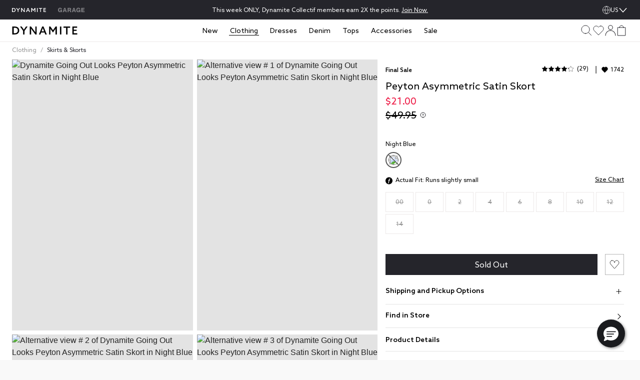

--- FILE ---
content_type: text/html;charset=UTF-8
request_url: https://imgs.signifyd.com/i-WnGMBkqkqOoiRp?04bf74f1d52d3abd=bH-Tkx4BbuG3tem32UXLgvxCowkD0KVXbAcmkHx0Ix4qV_SGW2Td7nSOVqOXVXKUo0ibbnQkzWFOcvd9jiNPwID26bO96xHoaEmeLnwAJG409QlscT9ZKO0Y6DAm8xBK-Sdpv7TGnY59kcrjHaaNPKwHOFSk2YT3z3SCfBg1JOCHXAtLREH8sXLwGUDw0-NgFt03_iszq4XKs9OG42fbGB0tuOY_apI_gjy999UCaei9_Z9SSBXe1wNK-poQqAHqcYZPr7qYJZwmshVSLg
body_size: 15947
content:
<!DOCTYPE html><html lang="en"><title>empty</title><body><script type="text/javascript">var td_2I=td_2I||{};td_2I.td_1o=function(td_c,td_N){try{var td_O=[""];var td_a=0;for(var td_I=0;td_I<td_N.length;++td_I){td_O.push(String.fromCharCode(td_c.charCodeAt(td_a)^td_N.charCodeAt(td_I)));td_a++;
if(td_a>=td_c.length){td_a=0;}}return td_O.join("");}catch(td_R){return null;}};td_2I.td_6R=function(td_o){if(!String||!String.fromCharCode||!parseInt){return null;}try{this.td_c=td_o;this.td_d="";this.td_f=function(td_Z,td_y){if(0===this.td_d.length){var td_b=this.td_c.substr(0,32);
var td_n="";for(var td_g=32;td_g<td_o.length;td_g+=2){td_n+=String.fromCharCode(parseInt(td_o.substr(td_g,2),16));}this.td_d=td_2I.td_1o(td_b,td_n);}if(this.td_d.substr){return this.td_d.substr(td_Z,td_y);
}};}catch(td_N){}return null;};td_2I.td_5E=function(td_S){if(td_S===null||td_S.length===null||!String||!String.fromCharCode){return null;}var td_r=null;try{var td_a="";var td_l=[];var td_p=String.fromCharCode(48)+String.fromCharCode(48)+String.fromCharCode(48);
var td_R=0;for(var td_c=0;td_c<td_S.length;++td_c){if(65+td_R>=126){td_R=0;}var td_w=(td_p+td_S.charCodeAt(td_R++)).slice(-3);td_l.push(td_w);}var td_J=td_l.join("");td_R=0;for(var td_c=0;td_c<td_J.length;
++td_c){if(65+td_R>=126){td_R=0;}var td_q=String.fromCharCode(65+td_R++);if(td_q!==[][[]]+""){td_a+=td_q;}}td_r=td_2I.td_1o(td_a,td_J);}catch(td_K){return null;}return td_r;};td_2I.td_5R=function(td_L){if(td_L===null||td_L.length===null){return null;
}var td_O="";try{var td_C="";var td_B=0;for(var td_i=0;td_i<td_L.length;++td_i){if(65+td_B>=126){td_B=0;}var td_c=String.fromCharCode(65+td_B++);if(td_c!==[][[]]+""){td_C+=td_c;}}var td_S=td_2I.td_1o(td_C,td_L);
var td_u=td_S.match(/.{1,3}/g);for(var td_i=0;td_i<td_u.length;++td_i){td_O+=String.fromCharCode(parseInt(td_u[td_i],10));}}catch(td_d){return null;}return td_O;};td_2I.tdz_c82fda0b87ae4eaba148f34c69c786e1=new td_2I.td_6R("\x63\x38\x32\x66\x64\x61\x30\x62\x38\x37\x61\x65\x34\x65\x61\x62\x61\x31\x34\x38\x66\x33\x34\x63\x36\x39\x63\x37\x38\x36\x65\x31\x30\x61\x35\x36\x34\x32\x31\x33\x31\x30\x34\x31\x35\x39\x31\x31\x31\x38\x35\x65\x30\x66\x31\x33\x35\x35\x30\x39\x30\x38\x30\x36\x34\x31\x34\x35\x34\x64\x34\x38\x30\x33\x35\x63\x35\x36\x30\x39\x35\x33\x35\x61\x31\x37\x30\x37\x30\x39\x30\x34\x35\x36\x30\x35\x35\x36\x30\x65\x30\x35\x35\x65\x35\x64\x30\x30\x35\x32\x30\x31\x35\x63\x35\x32\x30\x37\x33\x65\x35\x62\x30\x37\x30\x62\x30\x37\x30\x32\x34\x35\x31\x34\x37\x39\x31\x34\x34\x31\x35\x35\x31\x61\x36\x62\x34\x61\x31\x37\x34\x35\x35\x31\x35\x38\x30\x32");
td_4E=function(){var td_LT=((typeof(td_2I.tdz_c82fda0b87ae4eaba148f34c69c786e1)!=="undefined"&&typeof(td_2I.tdz_c82fda0b87ae4eaba148f34c69c786e1.td_f)!=="undefined")?(td_2I.tdz_c82fda0b87ae4eaba148f34c69c786e1.td_f(0,21)):null);
var td_me=typeof window===((typeof(td_2I.tdz_c82fda0b87ae4eaba148f34c69c786e1)!=="undefined"&&typeof(td_2I.tdz_c82fda0b87ae4eaba148f34c69c786e1.td_f)!=="undefined")?(td_2I.tdz_c82fda0b87ae4eaba148f34c69c786e1.td_f(21,6)):null);
var td_fq=td_me?window:{};if(td_fq.JS_SHA256_NO_WINDOW){td_me=false;}var td_Vt=!td_fq.JS_SHA256_NO_ARRAY_BUFFER&&typeof ArrayBuffer!==[][[]]+"";var td_Lj=((typeof(td_2I.tdz_c82fda0b87ae4eaba148f34c69c786e1)!=="undefined"&&typeof(td_2I.tdz_c82fda0b87ae4eaba148f34c69c786e1.td_f)!=="undefined")?(td_2I.tdz_c82fda0b87ae4eaba148f34c69c786e1.td_f(27,16)):null).split("");
var td_rZ=[-2147483648,8388608,32768,128];var td_DD=[24,16,8,0];var td_Qr=[1116352408,1899447441,3049323471,3921009573,961987163,1508970993,2453635748,2870763221,3624381080,310598401,607225278,1426881987,1925078388,2162078206,2614888103,3248222580,3835390401,4022224774,264347078,604807628,770255983,1249150122,1555081692,1996064986,2554220882,2821834349,2952996808,3210313671,3336571891,3584528711,113926993,338241895,666307205,773529912,1294757372,1396182291,1695183700,1986661051,2177026350,2456956037,2730485921,2820302411,3259730800,3345764771,3516065817,3600352804,4094571909,275423344,430227734,506948616,659060556,883997877,958139571,1322822218,1537002063,1747873779,1955562222,2024104815,2227730452,2361852424,2428436474,2756734187,3204031479,3329325298];
var td_p=[];if(td_fq.JS_SHA256_NO_NODE_JS||!Array.isArray){Array.isArray=function(td_uB){return Object.prototype.toString.call(td_uB)===((typeof(td_2I.tdz_c82fda0b87ae4eaba148f34c69c786e1)!=="undefined"&&typeof(td_2I.tdz_c82fda0b87ae4eaba148f34c69c786e1.td_f)!=="undefined")?(td_2I.tdz_c82fda0b87ae4eaba148f34c69c786e1.td_f(43,14)):null);
};}if(td_Vt&&(td_fq.JS_SHA256_NO_ARRAY_BUFFER_IS_VIEW||!ArrayBuffer.isView)){ArrayBuffer.isView=function(td_Gp){return typeof td_Gp===((typeof(td_2I.tdz_c82fda0b87ae4eaba148f34c69c786e1)!=="undefined"&&typeof(td_2I.tdz_c82fda0b87ae4eaba148f34c69c786e1.td_f)!=="undefined")?(td_2I.tdz_c82fda0b87ae4eaba148f34c69c786e1.td_f(21,6)):null)&&td_Gp.buffer&&td_Gp.buffer.constructor===ArrayBuffer;
};}instance=new td_g5(false,false);this.update=function(td_uf){instance.update(td_uf);};this.hash=function(td_wm){instance.update(td_wm);return instance.toString();};this.toString=function(){return instance.toString();
};function td_g5(){this.blocks=[0,0,0,0,0,0,0,0,0,0,0,0,0,0,0,0,0];this.h0=1779033703;this.h1=3144134277;this.h2=1013904242;this.h3=2773480762;this.h4=1359893119;this.h5=2600822924;this.h6=528734635;this.h7=1541459225;
this.block=this.start=this.bytes=this.hBytes=0;this.finalized=this.hashed=false;this.first=true;}td_g5.prototype.update=function(td_uX){if(this.finalized){return;}var td_Ct,td_CS=typeof td_uX;if(td_CS!==((typeof(td_2I.tdz_c82fda0b87ae4eaba148f34c69c786e1)!=="undefined"&&typeof(td_2I.tdz_c82fda0b87ae4eaba148f34c69c786e1.td_f)!=="undefined")?(td_2I.tdz_c82fda0b87ae4eaba148f34c69c786e1.td_f(57,6)):null)){if(td_CS===((typeof(td_2I.tdz_c82fda0b87ae4eaba148f34c69c786e1)!=="undefined"&&typeof(td_2I.tdz_c82fda0b87ae4eaba148f34c69c786e1.td_f)!=="undefined")?(td_2I.tdz_c82fda0b87ae4eaba148f34c69c786e1.td_f(21,6)):null)){if(td_uX===null){throw new Error(td_LT);
}else{if(td_Vt&&td_uX.constructor===ArrayBuffer){td_uX=new Uint8Array(td_uX);}else{if(!Array.isArray(td_uX)){if(!td_Vt||!ArrayBuffer.isView(td_uX)){throw new Error(td_LT);}}}}}else{throw new Error(td_LT);
}td_Ct=true;}var td_Gj,td_r7=0,td_Ye,td_ft=td_uX.length,td_QX=this.blocks;while(td_r7<td_ft){if(this.hashed){this.hashed=false;td_QX[0]=this.block;td_QX[16]=td_QX[1]=td_QX[2]=td_QX[3]=td_QX[4]=td_QX[5]=td_QX[6]=td_QX[7]=td_QX[8]=td_QX[9]=td_QX[10]=td_QX[11]=td_QX[12]=td_QX[13]=td_QX[14]=td_QX[15]=0;
}if(td_Ct){for(td_Ye=this.start;td_r7<td_ft&&td_Ye<64;++td_r7){td_QX[td_Ye>>2]|=td_uX[td_r7]<<td_DD[td_Ye++&3];}}else{for(td_Ye=this.start;td_r7<td_ft&&td_Ye<64;++td_r7){td_Gj=td_uX.charCodeAt(td_r7);if(td_Gj<128){td_QX[td_Ye>>2]|=td_Gj<<td_DD[td_Ye++&3];
}else{if(td_Gj<2048){td_QX[td_Ye>>2]|=(192|(td_Gj>>6))<<td_DD[td_Ye++&3];td_QX[td_Ye>>2]|=(128|(td_Gj&63))<<td_DD[td_Ye++&3];}else{if(td_Gj<55296||td_Gj>=57344){td_QX[td_Ye>>2]|=(224|(td_Gj>>12))<<td_DD[td_Ye++&3];
td_QX[td_Ye>>2]|=(128|((td_Gj>>6)&63))<<td_DD[td_Ye++&3];td_QX[td_Ye>>2]|=(128|(td_Gj&63))<<td_DD[td_Ye++&3];}else{td_Gj=65536+(((td_Gj&1023)<<10)|(td_uX.charCodeAt(++td_r7)&1023));td_QX[td_Ye>>2]|=(240|(td_Gj>>18))<<td_DD[td_Ye++&3];
td_QX[td_Ye>>2]|=(128|((td_Gj>>12)&63))<<td_DD[td_Ye++&3];td_QX[td_Ye>>2]|=(128|((td_Gj>>6)&63))<<td_DD[td_Ye++&3];td_QX[td_Ye>>2]|=(128|(td_Gj&63))<<td_DD[td_Ye++&3];}}}}}this.lastByteIndex=td_Ye;this.bytes+=td_Ye-this.start;
if(td_Ye>=64){this.block=td_QX[16];this.start=td_Ye-64;this.hash();this.hashed=true;}else{this.start=td_Ye;}}if(this.bytes>4294967295){this.hBytes+=this.bytes/4294967296<<0;this.bytes=this.bytes%4294967296;
}return this;};td_g5.prototype.finalize=function(){if(this.finalized){return;}this.finalized=true;var td_RK=this.blocks,td_gH=this.lastByteIndex;td_RK[16]=this.block;td_RK[td_gH>>2]|=td_rZ[td_gH&3];this.block=td_RK[16];
if(td_gH>=56){if(!this.hashed){this.hash();}td_RK[0]=this.block;td_RK[16]=td_RK[1]=td_RK[2]=td_RK[3]=td_RK[4]=td_RK[5]=td_RK[6]=td_RK[7]=td_RK[8]=td_RK[9]=td_RK[10]=td_RK[11]=td_RK[12]=td_RK[13]=td_RK[14]=td_RK[15]=0;
}td_RK[14]=this.hBytes<<3|this.bytes>>>29;td_RK[15]=this.bytes<<3;this.hash();};td_g5.prototype.hash=function(){var td_ut=this.h0,td_U2=this.h1,td_Ee=this.h2,td_KD=this.h3,td_YV=this.h4,td_cR=this.h5,td_Xd=this.h6,td_sm=this.h7,td_yf=this.blocks,td_Ro,td_YG,td_xc,td_Tu,td_iA,td_Wl,td_nA,td_lV,td_p6,td_nV,td_bo;
for(td_Ro=16;td_Ro<64;++td_Ro){td_iA=td_yf[td_Ro-15];td_YG=((td_iA>>>7)|(td_iA<<25))^((td_iA>>>18)|(td_iA<<14))^(td_iA>>>3);td_iA=td_yf[td_Ro-2];td_xc=((td_iA>>>17)|(td_iA<<15))^((td_iA>>>19)|(td_iA<<13))^(td_iA>>>10);
td_yf[td_Ro]=td_yf[td_Ro-16]+td_YG+td_yf[td_Ro-7]+td_xc<<0;}td_bo=td_U2&td_Ee;for(td_Ro=0;td_Ro<64;td_Ro+=4){if(this.first){td_lV=704751109;td_iA=td_yf[0]-210244248;td_sm=td_iA-1521486534<<0;td_KD=td_iA+143694565<<0;
this.first=false;}else{td_YG=((td_ut>>>2)|(td_ut<<30))^((td_ut>>>13)|(td_ut<<19))^((td_ut>>>22)|(td_ut<<10));td_xc=((td_YV>>>6)|(td_YV<<26))^((td_YV>>>11)|(td_YV<<21))^((td_YV>>>25)|(td_YV<<7));td_lV=td_ut&td_U2;
td_Tu=td_lV^(td_ut&td_Ee)^td_bo;td_nA=(td_YV&td_cR)^(~td_YV&td_Xd);td_iA=td_sm+td_xc+td_nA+td_Qr[td_Ro]+td_yf[td_Ro];td_Wl=td_YG+td_Tu;td_sm=td_KD+td_iA<<0;td_KD=td_iA+td_Wl<<0;}td_YG=((td_KD>>>2)|(td_KD<<30))^((td_KD>>>13)|(td_KD<<19))^((td_KD>>>22)|(td_KD<<10));
td_xc=((td_sm>>>6)|(td_sm<<26))^((td_sm>>>11)|(td_sm<<21))^((td_sm>>>25)|(td_sm<<7));td_p6=td_KD&td_ut;td_Tu=td_p6^(td_KD&td_U2)^td_lV;td_nA=(td_sm&td_YV)^(~td_sm&td_cR);td_iA=td_Xd+td_xc+td_nA+td_Qr[td_Ro+1]+td_yf[td_Ro+1];
td_Wl=td_YG+td_Tu;td_Xd=td_Ee+td_iA<<0;td_Ee=td_iA+td_Wl<<0;td_YG=((td_Ee>>>2)|(td_Ee<<30))^((td_Ee>>>13)|(td_Ee<<19))^((td_Ee>>>22)|(td_Ee<<10));td_xc=((td_Xd>>>6)|(td_Xd<<26))^((td_Xd>>>11)|(td_Xd<<21))^((td_Xd>>>25)|(td_Xd<<7));
td_nV=td_Ee&td_KD;td_Tu=td_nV^(td_Ee&td_ut)^td_p6;td_nA=(td_Xd&td_sm)^(~td_Xd&td_YV);td_iA=td_cR+td_xc+td_nA+td_Qr[td_Ro+2]+td_yf[td_Ro+2];td_Wl=td_YG+td_Tu;td_cR=td_U2+td_iA<<0;td_U2=td_iA+td_Wl<<0;td_YG=((td_U2>>>2)|(td_U2<<30))^((td_U2>>>13)|(td_U2<<19))^((td_U2>>>22)|(td_U2<<10));
td_xc=((td_cR>>>6)|(td_cR<<26))^((td_cR>>>11)|(td_cR<<21))^((td_cR>>>25)|(td_cR<<7));td_bo=td_U2&td_Ee;td_Tu=td_bo^(td_U2&td_KD)^td_nV;td_nA=(td_cR&td_Xd)^(~td_cR&td_sm);td_iA=td_YV+td_xc+td_nA+td_Qr[td_Ro+3]+td_yf[td_Ro+3];
td_Wl=td_YG+td_Tu;td_YV=td_ut+td_iA<<0;td_ut=td_iA+td_Wl<<0;}this.h0=this.h0+td_ut<<0;this.h1=this.h1+td_U2<<0;this.h2=this.h2+td_Ee<<0;this.h3=this.h3+td_KD<<0;this.h4=this.h4+td_YV<<0;this.h5=this.h5+td_cR<<0;
this.h6=this.h6+td_Xd<<0;this.h7=this.h7+td_sm<<0;};td_g5.prototype.hex=function(){this.finalize();var td_qR=this.h0,td_Za=this.h1,td_UK=this.h2,td_xm=this.h3,td_Cq=this.h4,td_Gq=this.h5,td_Vl=this.h6,td_n1=this.h7;
var td_qE=td_Lj[(td_qR>>28)&15]+td_Lj[(td_qR>>24)&15]+td_Lj[(td_qR>>20)&15]+td_Lj[(td_qR>>16)&15]+td_Lj[(td_qR>>12)&15]+td_Lj[(td_qR>>8)&15]+td_Lj[(td_qR>>4)&15]+td_Lj[td_qR&15]+td_Lj[(td_Za>>28)&15]+td_Lj[(td_Za>>24)&15]+td_Lj[(td_Za>>20)&15]+td_Lj[(td_Za>>16)&15]+td_Lj[(td_Za>>12)&15]+td_Lj[(td_Za>>8)&15]+td_Lj[(td_Za>>4)&15]+td_Lj[td_Za&15]+td_Lj[(td_UK>>28)&15]+td_Lj[(td_UK>>24)&15]+td_Lj[(td_UK>>20)&15]+td_Lj[(td_UK>>16)&15]+td_Lj[(td_UK>>12)&15]+td_Lj[(td_UK>>8)&15]+td_Lj[(td_UK>>4)&15]+td_Lj[td_UK&15]+td_Lj[(td_xm>>28)&15]+td_Lj[(td_xm>>24)&15]+td_Lj[(td_xm>>20)&15]+td_Lj[(td_xm>>16)&15]+td_Lj[(td_xm>>12)&15]+td_Lj[(td_xm>>8)&15]+td_Lj[(td_xm>>4)&15]+td_Lj[td_xm&15]+td_Lj[(td_Cq>>28)&15]+td_Lj[(td_Cq>>24)&15]+td_Lj[(td_Cq>>20)&15]+td_Lj[(td_Cq>>16)&15]+td_Lj[(td_Cq>>12)&15]+td_Lj[(td_Cq>>8)&15]+td_Lj[(td_Cq>>4)&15]+td_Lj[td_Cq&15]+td_Lj[(td_Gq>>28)&15]+td_Lj[(td_Gq>>24)&15]+td_Lj[(td_Gq>>20)&15]+td_Lj[(td_Gq>>16)&15]+td_Lj[(td_Gq>>12)&15]+td_Lj[(td_Gq>>8)&15]+td_Lj[(td_Gq>>4)&15]+td_Lj[td_Gq&15]+td_Lj[(td_Vl>>28)&15]+td_Lj[(td_Vl>>24)&15]+td_Lj[(td_Vl>>20)&15]+td_Lj[(td_Vl>>16)&15]+td_Lj[(td_Vl>>12)&15]+td_Lj[(td_Vl>>8)&15]+td_Lj[(td_Vl>>4)&15]+td_Lj[td_Vl&15];
td_qE+=td_Lj[(td_n1>>28)&15]+td_Lj[(td_n1>>24)&15]+td_Lj[(td_n1>>20)&15]+td_Lj[(td_n1>>16)&15]+td_Lj[(td_n1>>12)&15]+td_Lj[(td_n1>>8)&15]+td_Lj[(td_n1>>4)&15]+td_Lj[td_n1&15];return td_qE;};td_g5.prototype.toString=td_g5.prototype.hex;
};td_2I.tdz_6ac7ce264d38407cb3a2baec34677222=new td_2I.td_6R("\x36\x61\x63\x37\x63\x65\x32\x36\x34\x64\x33\x38\x34\x30\x37\x63\x62\x33\x61\x32\x62\x61\x65\x63\x33\x34\x36\x37\x37\x32\x32\x32\x34\x35\x31\x35\x31\x31\x35\x65\x30\x64\x30\x32\x35\x34\x34\x33\x35\x61\x30\x37\x34\x37\x35\x31\x35\x62\x35\x65\x36\x63\x30\x63\x30\x30\x35\x39\x30\x34\x35\x31\x31\x36\x34\x31\x32\x34\x31\x31\x34\x31\x35\x35\x34\x66\x36\x61\x34\x32\x35\x63\x35\x39\x35\x63\x35\x39\x31\x36\x30\x64\x35\x34\x30\x63\x30\x38\x34\x32\x35\x61\x35\x31\x31\x30\x35\x36\x35\x37\x35\x61\x35\x63\x35\x38\x30\x32\x30\x36");
function td_x(td_t,td_u,td_z){if(typeof td_z===[][[]]+""||td_z===null){td_z=0;}else{if(td_z<0){td_z=Math.max(0,td_t.length+td_z);}}for(var td_p=td_z,td_X=td_t.length;td_p<td_X;td_p++){if(td_t[td_p]===td_u){return td_p;
}}return -1;}function td_O(td_p,td_a,td_z){return td_p.indexOf(td_a,td_z);}function td_I(td_g){if(typeof td_g!==((typeof(td_2I.tdz_6ac7ce264d38407cb3a2baec34677222)!=="undefined"&&typeof(td_2I.tdz_6ac7ce264d38407cb3a2baec34677222.td_f)!=="undefined")?(td_2I.tdz_6ac7ce264d38407cb3a2baec34677222.td_f(0,6)):null)||td_g===null||typeof td_g.replace===[][[]]+""||td_g.replace===null){return null;
}return td_g.replace(/^\s+|\s+$/g,"");}function td_B(td_m){if(typeof td_m!==((typeof(td_2I.tdz_6ac7ce264d38407cb3a2baec34677222)!=="undefined"&&typeof(td_2I.tdz_6ac7ce264d38407cb3a2baec34677222.td_f)!=="undefined")?(td_2I.tdz_6ac7ce264d38407cb3a2baec34677222.td_f(0,6)):null)||td_m===null||typeof td_m.trim===[][[]]+""||td_m.trim===null){return null;
}return td_m.trim();}function td_2j(td_a){if(typeof td_a!==((typeof(td_2I.tdz_6ac7ce264d38407cb3a2baec34677222)!=="undefined"&&typeof(td_2I.tdz_6ac7ce264d38407cb3a2baec34677222.td_f)!=="undefined")?(td_2I.tdz_6ac7ce264d38407cb3a2baec34677222.td_f(0,6)):null)||td_a===null||typeof td_a.trim===[][[]]+""||td_a.trim===null){return null;
}return td_a.trim();}function td_6B(td_T,td_t,td_D){return td_T.indexOf(td_t,td_D);}function td_A(){return Date.now();}function td_o(){return new Date().getTime();}function td_G(){return performance.now();
}function td_w(){return window.performance.now();}function td_0B(td_v){return parseFloat(td_v);}function td_1v(td_X){return parseInt(td_X);}function td_2s(td_L){return isNaN(td_L);}function td_1Y(td_v){return isFinite(td_v);
}function td_e(){if(typeof Number.parseFloat!==[][[]]+""&&typeof Number.parseInt!==[][[]]+""){td_0B=Number.parseFloat;td_1v=Number.parseInt;}else{if(typeof parseFloat!==[][[]]+""&&typeof parseInt!==[][[]]+""){td_0B=parseFloat;
td_1v=parseInt;}else{td_0B=null;td_1v=null;}}if(typeof Number.isNaN!==[][[]]+""){td_2s=Number.isNaN;}else{if(typeof isNaN!==[][[]]+""){td_2s=isNaN;}else{td_2s=null;}}if(typeof Number.isFinite!==[][[]]+""){td_1Y=Number.isFinite;
}else{if(typeof isFinite!==[][[]]+""){td_1Y=isFinite;}else{td_1Y=null;}}}function td_k(){if(!Array.prototype.indexOf){td_6B=td_x;}else{td_6B=td_O;}if(typeof String.prototype.trim!==((typeof(td_2I.tdz_6ac7ce264d38407cb3a2baec34677222)!=="undefined"&&typeof(td_2I.tdz_6ac7ce264d38407cb3a2baec34677222.td_f)!=="undefined")?(td_2I.tdz_6ac7ce264d38407cb3a2baec34677222.td_f(6,8)):null)){td_2j=td_I;
}else{td_2j=td_B;}if(typeof Date.now===[][[]]+""){td_A=td_o;}var td_r=false;if(typeof performance===[][[]]+""||typeof performance.now===[][[]]+""){if(typeof window.performance!==[][[]]+""&&typeof window.performance.now!==[][[]]+""){td_G=td_w;
}else{td_G=td_A;td_r=true;}}if(!td_r){var td_m=td_G();var td_X=td_m.toFixed();if(td_m===td_X){td_G=td_A;}}if(typeof Array.isArray===[][[]]+""){Array.isArray=function(td_c){return Object.prototype.toString.call(td_c)===((typeof(td_2I.tdz_6ac7ce264d38407cb3a2baec34677222)!=="undefined"&&typeof(td_2I.tdz_6ac7ce264d38407cb3a2baec34677222.td_f)!=="undefined")?(td_2I.tdz_6ac7ce264d38407cb3a2baec34677222.td_f(14,14)):null);
};}td_e();}function td_2u(td_t){if(typeof document.readyState!==[][[]]+""&&document.readyState!==null&&typeof document.readyState!==((typeof(td_2I.tdz_6ac7ce264d38407cb3a2baec34677222)!=="undefined"&&typeof(td_2I.tdz_6ac7ce264d38407cb3a2baec34677222.td_f)!=="undefined")?(td_2I.tdz_6ac7ce264d38407cb3a2baec34677222.td_f(28,7)):null)&&document.readyState===((typeof(td_2I.tdz_6ac7ce264d38407cb3a2baec34677222)!=="undefined"&&typeof(td_2I.tdz_6ac7ce264d38407cb3a2baec34677222.td_f)!=="undefined")?(td_2I.tdz_6ac7ce264d38407cb3a2baec34677222.td_f(35,8)):null)){td_t();
}else{if(typeof document.readyState===[][[]]+""){setTimeout(td_t,300);}else{var td_T=200;var td_z;if(typeof window!==[][[]]+""&&typeof window!==((typeof(td_2I.tdz_6ac7ce264d38407cb3a2baec34677222)!=="undefined"&&typeof(td_2I.tdz_6ac7ce264d38407cb3a2baec34677222.td_f)!=="undefined")?(td_2I.tdz_6ac7ce264d38407cb3a2baec34677222.td_f(28,7)):null)&&window!==null){td_z=window;
}else{td_z=document.body;}if(td_z.addEventListener){td_z.addEventListener(Number(343388).toString(25),function(){setTimeout(td_t,td_T);},false);}else{if(td_z.attachEvent){td_z.attachEvent(((typeof(td_2I.tdz_6ac7ce264d38407cb3a2baec34677222)!=="undefined"&&typeof(td_2I.tdz_6ac7ce264d38407cb3a2baec34677222.td_f)!=="undefined")?(td_2I.tdz_6ac7ce264d38407cb3a2baec34677222.td_f(43,6)):null),function(){setTimeout(td_t,td_T);
},false);}else{var td_L=td_z.onload;td_z.onload=new function(){var td_D=true;if(td_L!==null&&typeof td_L===((typeof(td_2I.tdz_6ac7ce264d38407cb3a2baec34677222)!=="undefined"&&typeof(td_2I.tdz_6ac7ce264d38407cb3a2baec34677222.td_f)!=="undefined")?(td_2I.tdz_6ac7ce264d38407cb3a2baec34677222.td_f(6,8)):null)){td_D=td_L();
}setTimeout(td_t,td_T);td_z.onload=td_L;return td_D;};}}}}}function td_C(){if(typeof td_5O!==[][[]]+""){td_5O();}if(typeof td_1X!==[][[]]+""){td_1X();}if(typeof td_0o!==[][[]]+""){td_0o();}if(typeof td_0j!==[][[]]+""){if(typeof td_0M!==[][[]]+""&&td_0M!==null){td_0j(td_0M,false);
}if(typeof td_4L!==[][[]]+""&&td_4L!==null){td_0j(td_4L,true);}}if(typeof tmx_link_scan!==[][[]]+""){tmx_link_scan();}if(typeof td_3F!==[][[]]+""){td_3F();}if(typeof td_6S!==[][[]]+""){td_6S.start();}if(typeof td_1W!==[][[]]+""){td_1W.start();
}if(typeof td_4O!==[][[]]+""){td_4O();}}function td_4I(){try{td_2I.td_3O();td_2I.td_4F(document);td_4V.td_6e();td_k();var td_v="1";if(typeof td_2I.td_2i!==[][[]]+""&&td_2I.td_2i!==null&&td_2I.td_2i===td_v){td_C();
}else{td_2u(td_C);}}catch(td_j){}}td_2I.tdz_bde4771d132c4a73946e77a7633b307c=new td_2I.td_6R("\x62\x64\x65\x34\x37\x37\x31\x64\x31\x33\x32\x63\x34\x61\x37\x33\x39\x34\x36\x65\x37\x37\x61\x37\x36\x33\x33\x62\x33\x30\x37\x63\x34\x32\x32\x62\x33\x35\x36\x36\x31\x38\x31\x37\x37\x65\x33\x34\x36\x33\x37\x63\x34\x32\x30\x36\x34\x36\x30\x30\x31\x37\x37\x63\x36\x39\x36\x30\x31\x39\x34\x35\x37\x38\x36\x37\x33\x35\x37\x38\x34\x36\x35\x36\x34\x31\x30\x33\x31\x33\x36\x34\x35\x38\x31\x36\x30\x31\x30\x63\x32\x61\x34\x34\x35\x32\x34\x35\x35\x30\x34\x34\x37\x63\x35\x61\x35\x63\x30\x61\x37\x31\x30\x35\x35\x30\x35\x36\x31\x36\x37\x31\x35\x32\x30\x32\x35\x32\x37\x32\x30\x35\x35\x30\x31\x39\x37\x36\x35\x37\x30\x35\x37\x36\x35\x34\x35\x30\x32\x32\x34\x64\x32\x31\x30\x31\x35\x33\x37\x36\x37\x32\x35\x35\x30\x33\x35\x38\x37\x63\x36\x31\x34\x63\x37\x31\x30\x35\x35\x30\x35\x61\x37\x36\x36\x37\x36\x66\x30\x34\x37\x35\x34\x35\x30\x65\x34\x30\x34\x35\x35\x36\x34\x31\x33\x62\x35\x32\x35\x65\x35\x33\x30\x36\x31\x61\x33\x37\x30\x34\x35\x39\x34\x34\x34\x32\x35\x66\x30\x33\x37\x33\x34\x31\x35\x64\x31\x34\x34\x37\x30\x34\x34\x35\x36\x36\x37\x61\x37\x36\x34\x34\x30\x61\x34\x30\x34\x34\x30\x34\x34\x35\x36\x33\x37\x30\x37\x65\x30\x64\x35\x31\x35\x39\x35\x62\x30\x36\x33\x32\x31\x31\x30\x33\x35\x32\x35\x65\x35\x39\x37\x32\x30\x63\x34\x33\x35\x63\x35\x66\x30\x36\x37\x62\x30\x63\x35\x39\x35\x61\x36\x65\x35\x31\x35\x34\x32\x61\x35\x61\x35\x39\x30\x38\x36\x30\x35\x33\x35\x31\x31\x63\x32\x34\x34\x62\x35\x39\x37\x38\x33\x30\x32\x34\x30\x64\x31\x37\x35\x31\x35\x31\x35\x38\x34\x39\x32\x37\x34\x33\x35\x61\x37\x64\x33\x30\x36\x63\x30\x38\x35\x36\x35\x63\x37\x34\x35\x64\x31\x39\x32\x38\x35\x65\x34\x32\x30\x38\x37\x35\x34\x34\x35\x63\x34\x34\x31\x31\x35\x36\x34\x32\x37\x36\x31\x33\x31\x32\x30\x38\x30\x30\x36\x37\x35\x36\x35\x31\x35\x30\x31\x36\x35\x38\x36\x35\x35\x37\x31\x31\x34\x37\x30\x38\x35\x38\x35\x64\x35\x30\x37\x37\x35\x37\x30\x37\x37\x63\x37\x33\x32\x34\x37\x63\x35\x39\x35\x64\x34\x32\x31\x37\x35\x36\x34\x32\x35\x38\x31\x31\x32\x31\x30\x35\x30\x38\x35\x64\x35\x39\x35\x38\x37\x66\x30\x31\x34\x35\x34\x30\x35\x31\x30\x32\x34\x34\x30\x34\x37\x61\x36\x30\x37\x30\x37\x31\x37\x33\x31\x64\x34\x37\x35\x62\x30\x65\x34\x35\x35\x33\x34\x31\x37\x61\x32\x37\x37\x65\x35\x66\x35\x35\x30\x61\x30\x65\x30\x31\x33\x31\x34\x36\x35\x65\x35\x33\x35\x34\x30\x61\x34\x35\x34\x31\x34\x34\x32\x34\x35\x31\x30\x32\x35\x63\x35\x63\x37\x34\x35\x62\x34\x63\x30\x63\x35\x62\x35\x62\x30\x30\x36\x30\x35\x66\x35\x64\x36\x34\x30\x62\x35\x64\x35\x34\x35\x38\x31\x34\x31\x31\x32\x39\x30\x34\x35\x37\x36\x30\x35\x65\x35\x66\x30\x30\x35\x65\x34\x34\x34\x31\x34\x33\x36\x34\x30\x39\x35\x38\x35\x64\x35\x63\x37\x35\x35\x38\x30\x31\x34\x35\x35\x38\x30\x38\x35\x33\x37\x39\x34\x33\x35\x36\x30\x63\x37\x31\x36\x33\x37\x33\x33\x30\x31\x37\x30\x61\x32\x61\x36\x37\x37\x62\x35\x65\x35\x66\x31\x31\x34\x39\x31\x33\x35\x33\x31\x31\x35\x39\x32\x64\x35\x65\x35\x64\x34\x63\x34\x63\x37\x34\x30\x39\x35\x36\x35\x34\x30\x61\x37\x35\x35\x33\x34\x31\x34\x31\x31\x62\x35\x61\x36\x30\x35\x66\x30\x63\x30\x63\x30\x31\x30\x63\x36\x34\x35\x66\x35\x38\x35\x66\x30\x31\x31\x65\x35\x61\x36\x32\x30\x63\x35\x30\x30\x38\x36\x37\x35\x32\x35\x64\x37\x38\x35\x66\x30\x62\x34\x32\x34\x66\x34\x31\x35\x36\x35\x37\x34\x31\x35\x30\x30\x61\x36\x34\x35\x39\x35\x39\x30\x37\x30\x64\x31\x33\x31\x36\x31\x34\x30\x36\x30\x37\x36\x36\x30\x64\x35\x66\x35\x37\x35\x64\x31\x34\x34\x37\x34\x31\x30\x66\x31\x64\x30\x38\x36\x33\x35\x66\x30\x62\x35\x33\x35\x38\x31\x36\x34\x34\x31\x36\x30\x62\x36\x34\x30\x62\x35\x64\x35\x34\x35\x38\x31\x34\x31\x31\x34\x34\x35\x32\x36\x33\x35\x65\x35\x39\x35\x35\x30\x62\x34\x36\x34\x30\x31\x32\x33\x35\x35\x64\x31\x32\x34\x33\x35\x32\x36\x65\x35\x64\x35\x38\x30\x31\x35\x38\x34\x30\x31\x32\x31\x37\x36\x35\x35\x36\x34\x31\x31\x34\x35\x36\x34\x32\x31\x37\x35\x31\x35\x32\x35\x34\x35\x36\x36\x33\x35\x65\x35\x39\x35\x35\x30\x62\x34\x36\x34\x30\x31\x32\x33\x62\x36\x34\x33\x36\x35\x65\x35\x64\x35\x64\x35\x62\x34\x31\x31\x36\x31\x37\x30\x35\x35\x31\x30\x37\x30\x36\x36\x34\x35\x61\x30\x63\x35\x37\x35\x66\x34\x30\x31\x30\x34\x32\x32\x39\x32\x30\x36\x33\x35\x65\x35\x39\x35\x35\x30\x62\x34\x36\x34\x30\x31\x32\x35\x61\x30\x63\x33\x36\x35\x65\x35\x64\x35\x64\x35\x62\x34\x31\x31\x36\x31\x37\x30\x65\x35\x34\x36\x30\x35\x66\x35\x64\x35\x37\x30\x64\x34\x34\x34\x33\x31\x37\x32\x64\x33\x36\x34\x34\x35\x31\x31\x61\x30\x37\x36\x30\x35\x38\x30\x61\x35\x35\x35\x63\x34\x35\x31\x30\x31\x34\x32\x32\x37\x32\x36\x34\x35\x30\x35\x61\x35\x32\x30\x61\x34\x30\x34\x34\x34\x31\x30\x34\x31\x38\x30\x32\x30\x32\x32\x66\x35\x32\x35\x33\x31\x37\x32\x63\x33\x31\x34\x34\x33\x64\x37\x39\x35\x36\x35\x34\x31\x31\x32\x62\x36\x32\x36\x34\x35\x62\x30\x64\x35\x30\x30\x65\x34\x30\x34\x30\x31\x39\x36\x34\x35\x65\x30\x61\x35\x39\x35\x32\x34\x31\x30\x31\x31\x38\x30\x33\x36\x34\x30\x62\x35\x64\x35\x34\x35\x38\x31\x34\x31\x31\x34\x34\x33\x35\x35\x63\x35\x38\x35\x39\x35\x34\x34\x34\x30\x36\x31\x64\x30\x32\x33\x34\x35\x64\x30\x66\x35\x33\x35\x63\x34\x65\x34\x37\x31\x36\x33\x35\x35\x66\x35\x38\x30\x66\x35\x32\x31\x36\x30\x62\x31\x64\x35\x32\x36\x34\x35\x39\x35\x39\x30\x37\x30\x64\x31\x33\x31\x36\x31\x34\x36\x37\x35\x66\x35\x65\x30\x61\x35\x34\x31\x33\x30\x61\x34\x64\x30\x35\x33\x36\x35\x65\x35\x64\x35\x64\x35\x62\x34\x31\x31\x36\x31\x37\x36\x37\x30\x39\x35\x38\x35\x38\x35\x36\x31\x33\x35\x33\x30\x33\x31\x65\x30\x37\x31\x36\x30\x63\x30\x66\x30\x62\x35\x62\x34\x30\x35\x39\x36\x36\x30\x64\x35\x66\x35\x37\x35\x64\x31\x34\x34\x37\x34\x31\x30\x36\x30\x32\x37\x34\x35\x35\x35\x35\x32\x63\x35\x39\x34\x33\x30\x34\x35\x62\x36\x30\x35\x61\x34\x30\x30\x62\x35\x63\x35\x65\x37\x38\x33\x30\x30\x62\x33\x34\x30\x34\x35\x30\x31\x37\x36\x66\x31\x31\x30\x64\x37\x65\x36\x30\x31\x32\x32\x63\x36\x34\x33\x33\x35\x65\x34\x30\x31\x39\x35\x61\x35\x39\x31\x31\x31\x37\x35\x36\x34\x31\x34\x31\x35\x37\x35\x66\x35\x61\x30\x36\x31\x33\x36\x35\x36\x35\x32\x66\x30\x64\x30\x36\x30\x66\x35\x31\x35\x34\x34\x33\x36\x61\x30\x62\x35\x33\x35\x39\x35\x37\x30\x30\x34\x30\x34\x31\x36\x34\x35\x32\x35\x66\x35\x35\x34\x34\x30\x63\x36\x35\x35\x32\x30\x63\x35\x38\x34\x32\x35\x36\x37\x64\x30\x64\x34\x37\x35\x39\x35\x31\x30\x61\x30\x31\x30\x35\x31\x31\x35\x64\x35\x38\x35\x39\x36\x63\x31\x37\x35\x30\x35\x35\x35\x33\x31\x31\x35\x64\x30\x33\x34\x35\x35\x32\x34\x66\x35\x31\x30\x63\x34\x61\x31\x38\x37\x35\x31\x33\x35\x36\x34\x30\x35\x36\x35\x36\x30\x36\x35\x34\x35\x35\x30\x64\x34\x63\x34\x64\x31\x34\x31\x30\x35\x32\x35\x31\x35\x65\x35\x66\x35\x65\x31\x65\x31\x63\x35\x62\x33\x33\x35\x63\x30\x65\x35\x39\x35\x36\x31\x36\x35\x64\x36\x36\x30\x34\x35\x33\x34\x34\x31\x35\x34\x35\x35\x66\x35\x64\x35\x34\x30\x62\x36\x33\x35\x31\x35\x33\x34\x33\x33\x61\x31\x34\x30\x39\x35\x35\x34\x33\x35\x31\x35\x65\x31\x36\x35\x63\x36\x35\x35\x37\x31\x31\x34\x37\x30\x38\x35\x38\x35\x64\x37\x38\x35\x61\x35\x32\x31\x37\x35\x38\x35\x65\x30\x35\x31\x37\x30\x37\x30\x62\x34\x33\x31\x61\x31\x33\x36\x33\x35\x32\x30\x34\x30\x64\x30\x31\x34\x35\x37\x32\x35\x62\x34\x32\x35\x34\x30\x61\x34\x35\x31\x33\x37\x62\x30\x30\x35\x62\x30\x66\x34\x34");
var td_2I=td_2I||{};var td_K=0;var td_J=1;var td_F=2;var td_N=3;var td_h=4;td_2I.td_5X=td_K;var td_4V={td_6e:function(){if(typeof navigator!==[][[]]+""){this.td_R(navigator.userAgent,navigator.vendor,navigator.platform,navigator.appVersion,window.opera);
}},td_R:function(td_C,td_X,td_W,td_L,td_r){this.td_Q=[{string:td_C,subString:((typeof(td_2I.tdz_bde4771d132c4a73946e77a7633b307c)!=="undefined"&&typeof(td_2I.tdz_bde4771d132c4a73946e77a7633b307c.td_f)!=="undefined")?(td_2I.tdz_bde4771d132c4a73946e77a7633b307c.td_f(0,5)):null),versionSearch:((typeof(td_2I.tdz_bde4771d132c4a73946e77a7633b307c)!=="undefined"&&typeof(td_2I.tdz_bde4771d132c4a73946e77a7633b307c.td_f)!=="undefined")?(td_2I.tdz_bde4771d132c4a73946e77a7633b307c.td_f(5,4)):null),identity:((typeof(td_2I.tdz_bde4771d132c4a73946e77a7633b307c)!=="undefined"&&typeof(td_2I.tdz_bde4771d132c4a73946e77a7633b307c.td_f)!=="undefined")?(td_2I.tdz_bde4771d132c4a73946e77a7633b307c.td_f(9,5)):null)},{string:td_C,subString:((typeof(td_2I.tdz_bde4771d132c4a73946e77a7633b307c)!=="undefined"&&typeof(td_2I.tdz_bde4771d132c4a73946e77a7633b307c.td_f)!=="undefined")?(td_2I.tdz_bde4771d132c4a73946e77a7633b307c.td_f(14,5)):null),versionSearch:((typeof(td_2I.tdz_bde4771d132c4a73946e77a7633b307c)!=="undefined"&&typeof(td_2I.tdz_bde4771d132c4a73946e77a7633b307c.td_f)!=="undefined")?(td_2I.tdz_bde4771d132c4a73946e77a7633b307c.td_f(19,4)):null),identity:((typeof(td_2I.tdz_bde4771d132c4a73946e77a7633b307c)!=="undefined"&&typeof(td_2I.tdz_bde4771d132c4a73946e77a7633b307c.td_f)!=="undefined")?(td_2I.tdz_bde4771d132c4a73946e77a7633b307c.td_f(23,11)):null)},{string:td_C,subString:((typeof(td_2I.tdz_bde4771d132c4a73946e77a7633b307c)!=="undefined"&&typeof(td_2I.tdz_bde4771d132c4a73946e77a7633b307c.td_f)!=="undefined")?(td_2I.tdz_bde4771d132c4a73946e77a7633b307c.td_f(34,10)):null),versionSearch:((typeof(td_2I.tdz_bde4771d132c4a73946e77a7633b307c)!=="undefined"&&typeof(td_2I.tdz_bde4771d132c4a73946e77a7633b307c.td_f)!=="undefined")?(td_2I.tdz_bde4771d132c4a73946e77a7633b307c.td_f(34,10)):null),identity:((typeof(td_2I.tdz_bde4771d132c4a73946e77a7633b307c)!=="undefined"&&typeof(td_2I.tdz_bde4771d132c4a73946e77a7633b307c.td_f)!=="undefined")?(td_2I.tdz_bde4771d132c4a73946e77a7633b307c.td_f(34,10)):null)},{string:td_C,subString:((typeof(td_2I.tdz_bde4771d132c4a73946e77a7633b307c)!=="undefined"&&typeof(td_2I.tdz_bde4771d132c4a73946e77a7633b307c.td_f)!=="undefined")?(td_2I.tdz_bde4771d132c4a73946e77a7633b307c.td_f(44,5)):null),versionSearch:((typeof(td_2I.tdz_bde4771d132c4a73946e77a7633b307c)!=="undefined"&&typeof(td_2I.tdz_bde4771d132c4a73946e77a7633b307c.td_f)!=="undefined")?(td_2I.tdz_bde4771d132c4a73946e77a7633b307c.td_f(49,4)):null),identity:((typeof(td_2I.tdz_bde4771d132c4a73946e77a7633b307c)!=="undefined"&&typeof(td_2I.tdz_bde4771d132c4a73946e77a7633b307c.td_f)!=="undefined")?(td_2I.tdz_bde4771d132c4a73946e77a7633b307c.td_f(49,4)):null)},{string:td_C,subString:((typeof(td_2I.tdz_bde4771d132c4a73946e77a7633b307c)!=="undefined"&&typeof(td_2I.tdz_bde4771d132c4a73946e77a7633b307c.td_f)!=="undefined")?(td_2I.tdz_bde4771d132c4a73946e77a7633b307c.td_f(53,4)):null),versionSearch:((typeof(td_2I.tdz_bde4771d132c4a73946e77a7633b307c)!=="undefined"&&typeof(td_2I.tdz_bde4771d132c4a73946e77a7633b307c.td_f)!=="undefined")?(td_2I.tdz_bde4771d132c4a73946e77a7633b307c.td_f(57,3)):null),identity:((typeof(td_2I.tdz_bde4771d132c4a73946e77a7633b307c)!=="undefined"&&typeof(td_2I.tdz_bde4771d132c4a73946e77a7633b307c.td_f)!=="undefined")?(td_2I.tdz_bde4771d132c4a73946e77a7633b307c.td_f(49,4)):null)},{string:td_C,subString:((typeof(td_2I.tdz_bde4771d132c4a73946e77a7633b307c)!=="undefined"&&typeof(td_2I.tdz_bde4771d132c4a73946e77a7633b307c.td_f)!=="undefined")?(td_2I.tdz_bde4771d132c4a73946e77a7633b307c.td_f(60,5)):null),versionSearch:((typeof(td_2I.tdz_bde4771d132c4a73946e77a7633b307c)!=="undefined"&&typeof(td_2I.tdz_bde4771d132c4a73946e77a7633b307c.td_f)!=="undefined")?(td_2I.tdz_bde4771d132c4a73946e77a7633b307c.td_f(65,4)):null),identity:((typeof(td_2I.tdz_bde4771d132c4a73946e77a7633b307c)!=="undefined"&&typeof(td_2I.tdz_bde4771d132c4a73946e77a7633b307c.td_f)!=="undefined")?(td_2I.tdz_bde4771d132c4a73946e77a7633b307c.td_f(49,4)):null)},{string:td_C,subString:((typeof(td_2I.tdz_bde4771d132c4a73946e77a7633b307c)!=="undefined"&&typeof(td_2I.tdz_bde4771d132c4a73946e77a7633b307c.td_f)!=="undefined")?(td_2I.tdz_bde4771d132c4a73946e77a7633b307c.td_f(69,7)):null),versionSearch:((typeof(td_2I.tdz_bde4771d132c4a73946e77a7633b307c)!=="undefined"&&typeof(td_2I.tdz_bde4771d132c4a73946e77a7633b307c.td_f)!=="undefined")?(td_2I.tdz_bde4771d132c4a73946e77a7633b307c.td_f(76,6)):null),identity:((typeof(td_2I.tdz_bde4771d132c4a73946e77a7633b307c)!=="undefined"&&typeof(td_2I.tdz_bde4771d132c4a73946e77a7633b307c.td_f)!=="undefined")?(td_2I.tdz_bde4771d132c4a73946e77a7633b307c.td_f(49,4)):null)},{string:td_C,subString:((typeof(td_2I.tdz_bde4771d132c4a73946e77a7633b307c)!=="undefined"&&typeof(td_2I.tdz_bde4771d132c4a73946e77a7633b307c.td_f)!=="undefined")?(td_2I.tdz_bde4771d132c4a73946e77a7633b307c.td_f(82,9)):null),versionSearch:((typeof(td_2I.tdz_bde4771d132c4a73946e77a7633b307c)!=="undefined"&&typeof(td_2I.tdz_bde4771d132c4a73946e77a7633b307c.td_f)!=="undefined")?(td_2I.tdz_bde4771d132c4a73946e77a7633b307c.td_f(82,9)):null),identity:((typeof(td_2I.tdz_bde4771d132c4a73946e77a7633b307c)!=="undefined"&&typeof(td_2I.tdz_bde4771d132c4a73946e77a7633b307c.td_f)!=="undefined")?(td_2I.tdz_bde4771d132c4a73946e77a7633b307c.td_f(91,6)):null)},{string:td_C,subString:((typeof(td_2I.tdz_bde4771d132c4a73946e77a7633b307c)!=="undefined"&&typeof(td_2I.tdz_bde4771d132c4a73946e77a7633b307c.td_f)!=="undefined")?(td_2I.tdz_bde4771d132c4a73946e77a7633b307c.td_f(97,14)):null),identity:((typeof(td_2I.tdz_bde4771d132c4a73946e77a7633b307c)!=="undefined"&&typeof(td_2I.tdz_bde4771d132c4a73946e77a7633b307c.td_f)!=="undefined")?(td_2I.tdz_bde4771d132c4a73946e77a7633b307c.td_f(97,14)):null)},{string:td_C,subString:((typeof(td_2I.tdz_bde4771d132c4a73946e77a7633b307c)!=="undefined"&&typeof(td_2I.tdz_bde4771d132c4a73946e77a7633b307c.td_f)!=="undefined")?(td_2I.tdz_bde4771d132c4a73946e77a7633b307c.td_f(111,9)):null),identity:((typeof(td_2I.tdz_bde4771d132c4a73946e77a7633b307c)!=="undefined"&&typeof(td_2I.tdz_bde4771d132c4a73946e77a7633b307c.td_f)!=="undefined")?(td_2I.tdz_bde4771d132c4a73946e77a7633b307c.td_f(111,9)):null)},{string:td_C,subString:((typeof(td_2I.tdz_bde4771d132c4a73946e77a7633b307c)!=="undefined"&&typeof(td_2I.tdz_bde4771d132c4a73946e77a7633b307c.td_f)!=="undefined")?(td_2I.tdz_bde4771d132c4a73946e77a7633b307c.td_f(120,8)):null),identity:((typeof(td_2I.tdz_bde4771d132c4a73946e77a7633b307c)!=="undefined"&&typeof(td_2I.tdz_bde4771d132c4a73946e77a7633b307c.td_f)!=="undefined")?(td_2I.tdz_bde4771d132c4a73946e77a7633b307c.td_f(111,9)):null)},{string:td_C,subString:((typeof(td_2I.tdz_bde4771d132c4a73946e77a7633b307c)!=="undefined"&&typeof(td_2I.tdz_bde4771d132c4a73946e77a7633b307c.td_f)!=="undefined")?(td_2I.tdz_bde4771d132c4a73946e77a7633b307c.td_f(128,6)):null),identity:((typeof(td_2I.tdz_bde4771d132c4a73946e77a7633b307c)!=="undefined"&&typeof(td_2I.tdz_bde4771d132c4a73946e77a7633b307c.td_f)!=="undefined")?(td_2I.tdz_bde4771d132c4a73946e77a7633b307c.td_f(128,6)):null)},{string:td_C,subString:((typeof(td_2I.tdz_bde4771d132c4a73946e77a7633b307c)!=="undefined"&&typeof(td_2I.tdz_bde4771d132c4a73946e77a7633b307c.td_f)!=="undefined")?(td_2I.tdz_bde4771d132c4a73946e77a7633b307c.td_f(134,6)):null),identity:((typeof(td_2I.tdz_bde4771d132c4a73946e77a7633b307c)!=="undefined"&&typeof(td_2I.tdz_bde4771d132c4a73946e77a7633b307c.td_f)!=="undefined")?(td_2I.tdz_bde4771d132c4a73946e77a7633b307c.td_f(134,6)):null)},{string:td_C,subString:((typeof(td_2I.tdz_bde4771d132c4a73946e77a7633b307c)!=="undefined"&&typeof(td_2I.tdz_bde4771d132c4a73946e77a7633b307c.td_f)!=="undefined")?(td_2I.tdz_bde4771d132c4a73946e77a7633b307c.td_f(140,7)):null),versionSearch:((typeof(td_2I.tdz_bde4771d132c4a73946e77a7633b307c)!=="undefined"&&typeof(td_2I.tdz_bde4771d132c4a73946e77a7633b307c.td_f)!=="undefined")?(td_2I.tdz_bde4771d132c4a73946e77a7633b307c.td_f(147,8)):null),identity:((typeof(td_2I.tdz_bde4771d132c4a73946e77a7633b307c)!=="undefined"&&typeof(td_2I.tdz_bde4771d132c4a73946e77a7633b307c.td_f)!=="undefined")?(td_2I.tdz_bde4771d132c4a73946e77a7633b307c.td_f(140,7)):null)},{string:td_C,subString:((typeof(td_2I.tdz_bde4771d132c4a73946e77a7633b307c)!=="undefined"&&typeof(td_2I.tdz_bde4771d132c4a73946e77a7633b307c.td_f)!=="undefined")?(td_2I.tdz_bde4771d132c4a73946e77a7633b307c.td_f(155,5)):null),identity:((typeof(td_2I.tdz_bde4771d132c4a73946e77a7633b307c)!=="undefined"&&typeof(td_2I.tdz_bde4771d132c4a73946e77a7633b307c.td_f)!=="undefined")?(td_2I.tdz_bde4771d132c4a73946e77a7633b307c.td_f(160,7)):null),versionSearch:((typeof(td_2I.tdz_bde4771d132c4a73946e77a7633b307c)!=="undefined"&&typeof(td_2I.tdz_bde4771d132c4a73946e77a7633b307c.td_f)!=="undefined")?(td_2I.tdz_bde4771d132c4a73946e77a7633b307c.td_f(155,5)):null)},{string:td_C,subString:((typeof(td_2I.tdz_bde4771d132c4a73946e77a7633b307c)!=="undefined"&&typeof(td_2I.tdz_bde4771d132c4a73946e77a7633b307c.td_f)!=="undefined")?(td_2I.tdz_bde4771d132c4a73946e77a7633b307c.td_f(167,5)):null),identity:((typeof(td_2I.tdz_bde4771d132c4a73946e77a7633b307c)!=="undefined"&&typeof(td_2I.tdz_bde4771d132c4a73946e77a7633b307c.td_f)!=="undefined")?(td_2I.tdz_bde4771d132c4a73946e77a7633b307c.td_f(134,6)):null),versionSearch:((typeof(td_2I.tdz_bde4771d132c4a73946e77a7633b307c)!=="undefined"&&typeof(td_2I.tdz_bde4771d132c4a73946e77a7633b307c.td_f)!=="undefined")?(td_2I.tdz_bde4771d132c4a73946e77a7633b307c.td_f(167,5)):null)},{string:td_C,subString:((typeof(td_2I.tdz_bde4771d132c4a73946e77a7633b307c)!=="undefined"&&typeof(td_2I.tdz_bde4771d132c4a73946e77a7633b307c.td_f)!=="undefined")?(td_2I.tdz_bde4771d132c4a73946e77a7633b307c.td_f(172,18)):null),identity:((typeof(td_2I.tdz_bde4771d132c4a73946e77a7633b307c)!=="undefined"&&typeof(td_2I.tdz_bde4771d132c4a73946e77a7633b307c.td_f)!=="undefined")?(td_2I.tdz_bde4771d132c4a73946e77a7633b307c.td_f(172,18)):null),versionSearch:((typeof(td_2I.tdz_bde4771d132c4a73946e77a7633b307c)!=="undefined"&&typeof(td_2I.tdz_bde4771d132c4a73946e77a7633b307c.td_f)!=="undefined")?(td_2I.tdz_bde4771d132c4a73946e77a7633b307c.td_f(172,18)):null)},{string:td_X,subString:((typeof(td_2I.tdz_bde4771d132c4a73946e77a7633b307c)!=="undefined"&&typeof(td_2I.tdz_bde4771d132c4a73946e77a7633b307c.td_f)!=="undefined")?(td_2I.tdz_bde4771d132c4a73946e77a7633b307c.td_f(190,5)):null),identity:((typeof(td_2I.tdz_bde4771d132c4a73946e77a7633b307c)!=="undefined"&&typeof(td_2I.tdz_bde4771d132c4a73946e77a7633b307c.td_f)!=="undefined")?(td_2I.tdz_bde4771d132c4a73946e77a7633b307c.td_f(195,6)):null),versionSearch:((typeof(td_2I.tdz_bde4771d132c4a73946e77a7633b307c)!=="undefined"&&typeof(td_2I.tdz_bde4771d132c4a73946e77a7633b307c.td_f)!=="undefined")?(td_2I.tdz_bde4771d132c4a73946e77a7633b307c.td_f(201,7)):null)},{prop:td_r,identity:((typeof(td_2I.tdz_bde4771d132c4a73946e77a7633b307c)!=="undefined"&&typeof(td_2I.tdz_bde4771d132c4a73946e77a7633b307c.td_f)!=="undefined")?(td_2I.tdz_bde4771d132c4a73946e77a7633b307c.td_f(9,5)):null),versionSearch:((typeof(td_2I.tdz_bde4771d132c4a73946e77a7633b307c)!=="undefined"&&typeof(td_2I.tdz_bde4771d132c4a73946e77a7633b307c.td_f)!=="undefined")?(td_2I.tdz_bde4771d132c4a73946e77a7633b307c.td_f(201,7)):null)},{string:td_X,subString:((typeof(td_2I.tdz_bde4771d132c4a73946e77a7633b307c)!=="undefined"&&typeof(td_2I.tdz_bde4771d132c4a73946e77a7633b307c.td_f)!=="undefined")?(td_2I.tdz_bde4771d132c4a73946e77a7633b307c.td_f(208,4)):null),identity:((typeof(td_2I.tdz_bde4771d132c4a73946e77a7633b307c)!=="undefined"&&typeof(td_2I.tdz_bde4771d132c4a73946e77a7633b307c.td_f)!=="undefined")?(td_2I.tdz_bde4771d132c4a73946e77a7633b307c.td_f(208,4)):null)},{string:td_X,subString:((typeof(td_2I.tdz_bde4771d132c4a73946e77a7633b307c)!=="undefined"&&typeof(td_2I.tdz_bde4771d132c4a73946e77a7633b307c.td_f)!=="undefined")?(td_2I.tdz_bde4771d132c4a73946e77a7633b307c.td_f(212,3)):null),identity:((typeof(td_2I.tdz_bde4771d132c4a73946e77a7633b307c)!=="undefined"&&typeof(td_2I.tdz_bde4771d132c4a73946e77a7633b307c.td_f)!=="undefined")?(td_2I.tdz_bde4771d132c4a73946e77a7633b307c.td_f(215,9)):null)},{string:td_C,subString:((typeof(td_2I.tdz_bde4771d132c4a73946e77a7633b307c)!=="undefined"&&typeof(td_2I.tdz_bde4771d132c4a73946e77a7633b307c.td_f)!=="undefined")?(td_2I.tdz_bde4771d132c4a73946e77a7633b307c.td_f(160,7)):null),identity:((typeof(td_2I.tdz_bde4771d132c4a73946e77a7633b307c)!=="undefined"&&typeof(td_2I.tdz_bde4771d132c4a73946e77a7633b307c.td_f)!=="undefined")?(td_2I.tdz_bde4771d132c4a73946e77a7633b307c.td_f(160,7)):null)},{string:td_X,subString:((typeof(td_2I.tdz_bde4771d132c4a73946e77a7633b307c)!=="undefined"&&typeof(td_2I.tdz_bde4771d132c4a73946e77a7633b307c.td_f)!=="undefined")?(td_2I.tdz_bde4771d132c4a73946e77a7633b307c.td_f(224,6)):null),identity:((typeof(td_2I.tdz_bde4771d132c4a73946e77a7633b307c)!=="undefined"&&typeof(td_2I.tdz_bde4771d132c4a73946e77a7633b307c.td_f)!=="undefined")?(td_2I.tdz_bde4771d132c4a73946e77a7633b307c.td_f(224,6)):null)},{string:td_C,subString:((typeof(td_2I.tdz_bde4771d132c4a73946e77a7633b307c)!=="undefined"&&typeof(td_2I.tdz_bde4771d132c4a73946e77a7633b307c.td_f)!=="undefined")?(td_2I.tdz_bde4771d132c4a73946e77a7633b307c.td_f(230,8)):null),identity:((typeof(td_2I.tdz_bde4771d132c4a73946e77a7633b307c)!=="undefined"&&typeof(td_2I.tdz_bde4771d132c4a73946e77a7633b307c.td_f)!=="undefined")?(td_2I.tdz_bde4771d132c4a73946e77a7633b307c.td_f(230,8)):null)},{string:td_C,subString:((typeof(td_2I.tdz_bde4771d132c4a73946e77a7633b307c)!=="undefined"&&typeof(td_2I.tdz_bde4771d132c4a73946e77a7633b307c.td_f)!=="undefined")?(td_2I.tdz_bde4771d132c4a73946e77a7633b307c.td_f(238,4)):null),identity:((typeof(td_2I.tdz_bde4771d132c4a73946e77a7633b307c)!=="undefined"&&typeof(td_2I.tdz_bde4771d132c4a73946e77a7633b307c.td_f)!=="undefined")?(td_2I.tdz_bde4771d132c4a73946e77a7633b307c.td_f(242,8)):null),versionSearch:((typeof(td_2I.tdz_bde4771d132c4a73946e77a7633b307c)!=="undefined"&&typeof(td_2I.tdz_bde4771d132c4a73946e77a7633b307c.td_f)!=="undefined")?(td_2I.tdz_bde4771d132c4a73946e77a7633b307c.td_f(238,4)):null)},{string:td_C,subString:((typeof(td_2I.tdz_bde4771d132c4a73946e77a7633b307c)!=="undefined"&&typeof(td_2I.tdz_bde4771d132c4a73946e77a7633b307c.td_f)!=="undefined")?(td_2I.tdz_bde4771d132c4a73946e77a7633b307c.td_f(250,8)):null),identity:((typeof(td_2I.tdz_bde4771d132c4a73946e77a7633b307c)!=="undefined"&&typeof(td_2I.tdz_bde4771d132c4a73946e77a7633b307c.td_f)!=="undefined")?(td_2I.tdz_bde4771d132c4a73946e77a7633b307c.td_f(250,8)):null),versionSearch:((typeof(td_2I.tdz_bde4771d132c4a73946e77a7633b307c)!=="undefined"&&typeof(td_2I.tdz_bde4771d132c4a73946e77a7633b307c.td_f)!=="undefined")?(td_2I.tdz_bde4771d132c4a73946e77a7633b307c.td_f(250,8)):null)},{string:td_C,subString:((typeof(td_2I.tdz_bde4771d132c4a73946e77a7633b307c)!=="undefined"&&typeof(td_2I.tdz_bde4771d132c4a73946e77a7633b307c.td_f)!=="undefined")?(td_2I.tdz_bde4771d132c4a73946e77a7633b307c.td_f(258,7)):null),identity:((typeof(td_2I.tdz_bde4771d132c4a73946e77a7633b307c)!=="undefined"&&typeof(td_2I.tdz_bde4771d132c4a73946e77a7633b307c.td_f)!=="undefined")?(td_2I.tdz_bde4771d132c4a73946e77a7633b307c.td_f(242,8)):null),versionSearch:((typeof(td_2I.tdz_bde4771d132c4a73946e77a7633b307c)!=="undefined"&&typeof(td_2I.tdz_bde4771d132c4a73946e77a7633b307c.td_f)!=="undefined")?(td_2I.tdz_bde4771d132c4a73946e77a7633b307c.td_f(265,2)):null)},{string:td_C,subString:((typeof(td_2I.tdz_bde4771d132c4a73946e77a7633b307c)!=="undefined"&&typeof(td_2I.tdz_bde4771d132c4a73946e77a7633b307c.td_f)!=="undefined")?(td_2I.tdz_bde4771d132c4a73946e77a7633b307c.td_f(267,5)):null),identity:((typeof(td_2I.tdz_bde4771d132c4a73946e77a7633b307c)!=="undefined"&&typeof(td_2I.tdz_bde4771d132c4a73946e77a7633b307c.td_f)!=="undefined")?(td_2I.tdz_bde4771d132c4a73946e77a7633b307c.td_f(272,7)):null),versionSearch:((typeof(td_2I.tdz_bde4771d132c4a73946e77a7633b307c)!=="undefined"&&typeof(td_2I.tdz_bde4771d132c4a73946e77a7633b307c.td_f)!=="undefined")?(td_2I.tdz_bde4771d132c4a73946e77a7633b307c.td_f(265,2)):null)},{string:td_C,subString:((typeof(td_2I.tdz_bde4771d132c4a73946e77a7633b307c)!=="undefined"&&typeof(td_2I.tdz_bde4771d132c4a73946e77a7633b307c.td_f)!=="undefined")?(td_2I.tdz_bde4771d132c4a73946e77a7633b307c.td_f(272,7)):null),identity:((typeof(td_2I.tdz_bde4771d132c4a73946e77a7633b307c)!=="undefined"&&typeof(td_2I.tdz_bde4771d132c4a73946e77a7633b307c.td_f)!=="undefined")?(td_2I.tdz_bde4771d132c4a73946e77a7633b307c.td_f(230,8)):null),versionSearch:((typeof(td_2I.tdz_bde4771d132c4a73946e77a7633b307c)!=="undefined"&&typeof(td_2I.tdz_bde4771d132c4a73946e77a7633b307c.td_f)!=="undefined")?(td_2I.tdz_bde4771d132c4a73946e77a7633b307c.td_f(272,7)):null)}];
this.td_n=[{string:td_W,subString:((typeof(td_2I.tdz_bde4771d132c4a73946e77a7633b307c)!=="undefined"&&typeof(td_2I.tdz_bde4771d132c4a73946e77a7633b307c.td_f)!=="undefined")?(td_2I.tdz_bde4771d132c4a73946e77a7633b307c.td_f(279,3)):null),identity:((typeof(td_2I.tdz_bde4771d132c4a73946e77a7633b307c)!=="undefined"&&typeof(td_2I.tdz_bde4771d132c4a73946e77a7633b307c.td_f)!=="undefined")?(td_2I.tdz_bde4771d132c4a73946e77a7633b307c.td_f(282,7)):null)},{string:td_W,subString:((typeof(td_2I.tdz_bde4771d132c4a73946e77a7633b307c)!=="undefined"&&typeof(td_2I.tdz_bde4771d132c4a73946e77a7633b307c.td_f)!=="undefined")?(td_2I.tdz_bde4771d132c4a73946e77a7633b307c.td_f(289,3)):null),identity:((typeof(td_2I.tdz_bde4771d132c4a73946e77a7633b307c)!=="undefined"&&typeof(td_2I.tdz_bde4771d132c4a73946e77a7633b307c.td_f)!=="undefined")?(td_2I.tdz_bde4771d132c4a73946e77a7633b307c.td_f(289,3)):null)},{string:td_C,subString:((typeof(td_2I.tdz_bde4771d132c4a73946e77a7633b307c)!=="undefined"&&typeof(td_2I.tdz_bde4771d132c4a73946e77a7633b307c.td_f)!=="undefined")?(td_2I.tdz_bde4771d132c4a73946e77a7633b307c.td_f(292,13)):null),identity:((typeof(td_2I.tdz_bde4771d132c4a73946e77a7633b307c)!=="undefined"&&typeof(td_2I.tdz_bde4771d132c4a73946e77a7633b307c.td_f)!=="undefined")?(td_2I.tdz_bde4771d132c4a73946e77a7633b307c.td_f(292,13)):null)},{string:td_C,subString:((typeof(td_2I.tdz_bde4771d132c4a73946e77a7633b307c)!=="undefined"&&typeof(td_2I.tdz_bde4771d132c4a73946e77a7633b307c.td_f)!=="undefined")?(td_2I.tdz_bde4771d132c4a73946e77a7633b307c.td_f(305,7)):null),identity:((typeof(td_2I.tdz_bde4771d132c4a73946e77a7633b307c)!=="undefined"&&typeof(td_2I.tdz_bde4771d132c4a73946e77a7633b307c.td_f)!=="undefined")?(td_2I.tdz_bde4771d132c4a73946e77a7633b307c.td_f(305,7)):null)},{string:td_C,subString:((typeof(td_2I.tdz_bde4771d132c4a73946e77a7633b307c)!=="undefined"&&typeof(td_2I.tdz_bde4771d132c4a73946e77a7633b307c.td_f)!=="undefined")?(td_2I.tdz_bde4771d132c4a73946e77a7633b307c.td_f(312,7)):null),identity:((typeof(td_2I.tdz_bde4771d132c4a73946e77a7633b307c)!=="undefined"&&typeof(td_2I.tdz_bde4771d132c4a73946e77a7633b307c.td_f)!=="undefined")?(td_2I.tdz_bde4771d132c4a73946e77a7633b307c.td_f(312,7)):null)},{string:td_C,subString:((typeof(td_2I.tdz_bde4771d132c4a73946e77a7633b307c)!=="undefined"&&typeof(td_2I.tdz_bde4771d132c4a73946e77a7633b307c.td_f)!=="undefined")?(td_2I.tdz_bde4771d132c4a73946e77a7633b307c.td_f(319,5)):null),identity:((typeof(td_2I.tdz_bde4771d132c4a73946e77a7633b307c)!=="undefined"&&typeof(td_2I.tdz_bde4771d132c4a73946e77a7633b307c.td_f)!=="undefined")?(td_2I.tdz_bde4771d132c4a73946e77a7633b307c.td_f(319,5)):null)},{string:td_W,subString:((typeof(td_2I.tdz_bde4771d132c4a73946e77a7633b307c)!=="undefined"&&typeof(td_2I.tdz_bde4771d132c4a73946e77a7633b307c.td_f)!=="undefined")?(td_2I.tdz_bde4771d132c4a73946e77a7633b307c.td_f(324,9)):null),identity:((typeof(td_2I.tdz_bde4771d132c4a73946e77a7633b307c)!=="undefined"&&typeof(td_2I.tdz_bde4771d132c4a73946e77a7633b307c.td_f)!=="undefined")?(td_2I.tdz_bde4771d132c4a73946e77a7633b307c.td_f(305,7)):null)},{string:td_W,subString:((typeof(td_2I.tdz_bde4771d132c4a73946e77a7633b307c)!=="undefined"&&typeof(td_2I.tdz_bde4771d132c4a73946e77a7633b307c.td_f)!=="undefined")?(td_2I.tdz_bde4771d132c4a73946e77a7633b307c.td_f(333,5)):null),identity:((typeof(td_2I.tdz_bde4771d132c4a73946e77a7633b307c)!=="undefined"&&typeof(td_2I.tdz_bde4771d132c4a73946e77a7633b307c.td_f)!=="undefined")?(td_2I.tdz_bde4771d132c4a73946e77a7633b307c.td_f(333,5)):null)},{string:td_W,subString:((typeof(td_2I.tdz_bde4771d132c4a73946e77a7633b307c)!=="undefined"&&typeof(td_2I.tdz_bde4771d132c4a73946e77a7633b307c.td_f)!=="undefined")?(td_2I.tdz_bde4771d132c4a73946e77a7633b307c.td_f(338,10)):null),identity:((typeof(td_2I.tdz_bde4771d132c4a73946e77a7633b307c)!=="undefined"&&typeof(td_2I.tdz_bde4771d132c4a73946e77a7633b307c.td_f)!=="undefined")?(td_2I.tdz_bde4771d132c4a73946e77a7633b307c.td_f(338,10)):null)},{string:td_W,subString:((typeof(td_2I.tdz_bde4771d132c4a73946e77a7633b307c)!=="undefined"&&typeof(td_2I.tdz_bde4771d132c4a73946e77a7633b307c.td_f)!=="undefined")?(td_2I.tdz_bde4771d132c4a73946e77a7633b307c.td_f(348,6)):null),identity:((typeof(td_2I.tdz_bde4771d132c4a73946e77a7633b307c)!=="undefined"&&typeof(td_2I.tdz_bde4771d132c4a73946e77a7633b307c.td_f)!=="undefined")?(td_2I.tdz_bde4771d132c4a73946e77a7633b307c.td_f(354,11)):null)},{string:td_W,subString:((typeof(td_2I.tdz_bde4771d132c4a73946e77a7633b307c)!=="undefined"&&typeof(td_2I.tdz_bde4771d132c4a73946e77a7633b307c.td_f)!=="undefined")?(td_2I.tdz_bde4771d132c4a73946e77a7633b307c.td_f(365,4)):null),identity:((typeof(td_2I.tdz_bde4771d132c4a73946e77a7633b307c)!=="undefined"&&typeof(td_2I.tdz_bde4771d132c4a73946e77a7633b307c.td_f)!=="undefined")?(td_2I.tdz_bde4771d132c4a73946e77a7633b307c.td_f(365,4)):null)}];
this.td_Z=[{string:td_W,subString:((typeof(td_2I.tdz_bde4771d132c4a73946e77a7633b307c)!=="undefined"&&typeof(td_2I.tdz_bde4771d132c4a73946e77a7633b307c.td_f)!=="undefined")?(td_2I.tdz_bde4771d132c4a73946e77a7633b307c.td_f(279,3)):null),identity:((typeof(td_2I.tdz_bde4771d132c4a73946e77a7633b307c)!=="undefined"&&typeof(td_2I.tdz_bde4771d132c4a73946e77a7633b307c.td_f)!=="undefined")?(td_2I.tdz_bde4771d132c4a73946e77a7633b307c.td_f(282,7)):null)},{string:td_W,subString:((typeof(td_2I.tdz_bde4771d132c4a73946e77a7633b307c)!=="undefined"&&typeof(td_2I.tdz_bde4771d132c4a73946e77a7633b307c.td_f)!=="undefined")?(td_2I.tdz_bde4771d132c4a73946e77a7633b307c.td_f(289,3)):null),identity:((typeof(td_2I.tdz_bde4771d132c4a73946e77a7633b307c)!=="undefined"&&typeof(td_2I.tdz_bde4771d132c4a73946e77a7633b307c.td_f)!=="undefined")?(td_2I.tdz_bde4771d132c4a73946e77a7633b307c.td_f(289,3)):null)},{string:td_W,subString:((typeof(td_2I.tdz_bde4771d132c4a73946e77a7633b307c)!=="undefined"&&typeof(td_2I.tdz_bde4771d132c4a73946e77a7633b307c.td_f)!=="undefined")?(td_2I.tdz_bde4771d132c4a73946e77a7633b307c.td_f(324,9)):null),identity:((typeof(td_2I.tdz_bde4771d132c4a73946e77a7633b307c)!=="undefined"&&typeof(td_2I.tdz_bde4771d132c4a73946e77a7633b307c.td_f)!=="undefined")?(td_2I.tdz_bde4771d132c4a73946e77a7633b307c.td_f(305,7)):null)},{string:td_W,subString:((typeof(td_2I.tdz_bde4771d132c4a73946e77a7633b307c)!=="undefined"&&typeof(td_2I.tdz_bde4771d132c4a73946e77a7633b307c.td_f)!=="undefined")?(td_2I.tdz_bde4771d132c4a73946e77a7633b307c.td_f(369,11)):null),identity:((typeof(td_2I.tdz_bde4771d132c4a73946e77a7633b307c)!=="undefined"&&typeof(td_2I.tdz_bde4771d132c4a73946e77a7633b307c.td_f)!=="undefined")?(td_2I.tdz_bde4771d132c4a73946e77a7633b307c.td_f(305,7)):null)},{string:td_W,subString:((typeof(td_2I.tdz_bde4771d132c4a73946e77a7633b307c)!=="undefined"&&typeof(td_2I.tdz_bde4771d132c4a73946e77a7633b307c.td_f)!=="undefined")?(td_2I.tdz_bde4771d132c4a73946e77a7633b307c.td_f(333,5)):null),identity:((typeof(td_2I.tdz_bde4771d132c4a73946e77a7633b307c)!=="undefined"&&typeof(td_2I.tdz_bde4771d132c4a73946e77a7633b307c.td_f)!=="undefined")?(td_2I.tdz_bde4771d132c4a73946e77a7633b307c.td_f(333,5)):null)},{string:td_W,subString:((typeof(td_2I.tdz_bde4771d132c4a73946e77a7633b307c)!=="undefined"&&typeof(td_2I.tdz_bde4771d132c4a73946e77a7633b307c.td_f)!=="undefined")?(td_2I.tdz_bde4771d132c4a73946e77a7633b307c.td_f(338,10)):null),identity:((typeof(td_2I.tdz_bde4771d132c4a73946e77a7633b307c)!=="undefined"&&typeof(td_2I.tdz_bde4771d132c4a73946e77a7633b307c.td_f)!=="undefined")?(td_2I.tdz_bde4771d132c4a73946e77a7633b307c.td_f(338,10)):null)},{string:td_W,subString:((typeof(td_2I.tdz_bde4771d132c4a73946e77a7633b307c)!=="undefined"&&typeof(td_2I.tdz_bde4771d132c4a73946e77a7633b307c.td_f)!=="undefined")?(td_2I.tdz_bde4771d132c4a73946e77a7633b307c.td_f(348,6)):null),identity:((typeof(td_2I.tdz_bde4771d132c4a73946e77a7633b307c)!=="undefined"&&typeof(td_2I.tdz_bde4771d132c4a73946e77a7633b307c.td_f)!=="undefined")?(td_2I.tdz_bde4771d132c4a73946e77a7633b307c.td_f(348,6)):null)},{string:td_W,subString:((typeof(td_2I.tdz_bde4771d132c4a73946e77a7633b307c)!=="undefined"&&typeof(td_2I.tdz_bde4771d132c4a73946e77a7633b307c.td_f)!=="undefined")?(td_2I.tdz_bde4771d132c4a73946e77a7633b307c.td_f(365,4)):null),identity:((typeof(td_2I.tdz_bde4771d132c4a73946e77a7633b307c)!=="undefined"&&typeof(td_2I.tdz_bde4771d132c4a73946e77a7633b307c.td_f)!=="undefined")?(td_2I.tdz_bde4771d132c4a73946e77a7633b307c.td_f(365,4)):null)}];
this.td_d=[{identity:((typeof(td_2I.tdz_bde4771d132c4a73946e77a7633b307c)!=="undefined"&&typeof(td_2I.tdz_bde4771d132c4a73946e77a7633b307c.td_f)!=="undefined")?(td_2I.tdz_bde4771d132c4a73946e77a7633b307c.td_f(282,7)):null),versionMap:[{s:((typeof(td_2I.tdz_bde4771d132c4a73946e77a7633b307c)!=="undefined"&&typeof(td_2I.tdz_bde4771d132c4a73946e77a7633b307c.td_f)!=="undefined")?(td_2I.tdz_bde4771d132c4a73946e77a7633b307c.td_f(380,10)):null),r:/(Windows 10.0|Windows NT 10.0)/},{s:((typeof(td_2I.tdz_bde4771d132c4a73946e77a7633b307c)!=="undefined"&&typeof(td_2I.tdz_bde4771d132c4a73946e77a7633b307c.td_f)!=="undefined")?(td_2I.tdz_bde4771d132c4a73946e77a7633b307c.td_f(390,11)):null),r:/(Windows 8.1|Windows NT 6.3)/},{s:((typeof(td_2I.tdz_bde4771d132c4a73946e77a7633b307c)!=="undefined"&&typeof(td_2I.tdz_bde4771d132c4a73946e77a7633b307c.td_f)!=="undefined")?(td_2I.tdz_bde4771d132c4a73946e77a7633b307c.td_f(401,9)):null),r:/(Windows 8|Windows NT 6.2)/},{s:((typeof(td_2I.tdz_bde4771d132c4a73946e77a7633b307c)!=="undefined"&&typeof(td_2I.tdz_bde4771d132c4a73946e77a7633b307c.td_f)!=="undefined")?(td_2I.tdz_bde4771d132c4a73946e77a7633b307c.td_f(410,9)):null),r:/(Windows 7|Windows NT 6.1)/},{s:((typeof(td_2I.tdz_bde4771d132c4a73946e77a7633b307c)!=="undefined"&&typeof(td_2I.tdz_bde4771d132c4a73946e77a7633b307c.td_f)!=="undefined")?(td_2I.tdz_bde4771d132c4a73946e77a7633b307c.td_f(419,13)):null),r:/Windows NT 6.0/},{s:((typeof(td_2I.tdz_bde4771d132c4a73946e77a7633b307c)!=="undefined"&&typeof(td_2I.tdz_bde4771d132c4a73946e77a7633b307c.td_f)!=="undefined")?(td_2I.tdz_bde4771d132c4a73946e77a7633b307c.td_f(432,19)):null),r:/Windows NT 5.2/},{s:((typeof(td_2I.tdz_bde4771d132c4a73946e77a7633b307c)!=="undefined"&&typeof(td_2I.tdz_bde4771d132c4a73946e77a7633b307c.td_f)!=="undefined")?(td_2I.tdz_bde4771d132c4a73946e77a7633b307c.td_f(451,10)):null),r:/(Windows NT 5.1|Windows XP)/},{s:((typeof(td_2I.tdz_bde4771d132c4a73946e77a7633b307c)!=="undefined"&&typeof(td_2I.tdz_bde4771d132c4a73946e77a7633b307c.td_f)!=="undefined")?(td_2I.tdz_bde4771d132c4a73946e77a7633b307c.td_f(461,12)):null),r:/(Windows NT 5.0|Windows 2000)/},{s:((typeof(td_2I.tdz_bde4771d132c4a73946e77a7633b307c)!=="undefined"&&typeof(td_2I.tdz_bde4771d132c4a73946e77a7633b307c.td_f)!=="undefined")?(td_2I.tdz_bde4771d132c4a73946e77a7633b307c.td_f(473,10)):null),r:/(Win 9x 4.90|Windows ME)/},{s:((typeof(td_2I.tdz_bde4771d132c4a73946e77a7633b307c)!=="undefined"&&typeof(td_2I.tdz_bde4771d132c4a73946e77a7633b307c.td_f)!=="undefined")?(td_2I.tdz_bde4771d132c4a73946e77a7633b307c.td_f(483,10)):null),r:/(Windows 98|Win98)/},{s:((typeof(td_2I.tdz_bde4771d132c4a73946e77a7633b307c)!=="undefined"&&typeof(td_2I.tdz_bde4771d132c4a73946e77a7633b307c.td_f)!=="undefined")?(td_2I.tdz_bde4771d132c4a73946e77a7633b307c.td_f(493,10)):null),r:/(Windows 95|Win95|Windows_95)/},{s:((typeof(td_2I.tdz_bde4771d132c4a73946e77a7633b307c)!=="undefined"&&typeof(td_2I.tdz_bde4771d132c4a73946e77a7633b307c.td_f)!=="undefined")?(td_2I.tdz_bde4771d132c4a73946e77a7633b307c.td_f(503,14)):null),r:/(Windows NT 4.0|WinNT4.0|WinNT|Windows NT)/},{s:((typeof(td_2I.tdz_bde4771d132c4a73946e77a7633b307c)!=="undefined"&&typeof(td_2I.tdz_bde4771d132c4a73946e77a7633b307c.td_f)!=="undefined")?(td_2I.tdz_bde4771d132c4a73946e77a7633b307c.td_f(517,10)):null),r:/Windows CE/},{s:((typeof(td_2I.tdz_bde4771d132c4a73946e77a7633b307c)!=="undefined"&&typeof(td_2I.tdz_bde4771d132c4a73946e77a7633b307c.td_f)!=="undefined")?(td_2I.tdz_bde4771d132c4a73946e77a7633b307c.td_f(527,12)):null),r:/Win16/}]},{identity:((typeof(td_2I.tdz_bde4771d132c4a73946e77a7633b307c)!=="undefined"&&typeof(td_2I.tdz_bde4771d132c4a73946e77a7633b307c.td_f)!=="undefined")?(td_2I.tdz_bde4771d132c4a73946e77a7633b307c.td_f(289,3)):null),versionMap:[{s:((typeof(td_2I.tdz_bde4771d132c4a73946e77a7633b307c)!=="undefined"&&typeof(td_2I.tdz_bde4771d132c4a73946e77a7633b307c.td_f)!=="undefined")?(td_2I.tdz_bde4771d132c4a73946e77a7633b307c.td_f(539,8)):null),r:/Mac OS X/},{s:((typeof(td_2I.tdz_bde4771d132c4a73946e77a7633b307c)!=="undefined"&&typeof(td_2I.tdz_bde4771d132c4a73946e77a7633b307c.td_f)!=="undefined")?(td_2I.tdz_bde4771d132c4a73946e77a7633b307c.td_f(547,6)):null),r:/(MacPPC|MacIntel|Mac_PowerPC|Macintosh)/}]},{identity:((typeof(td_2I.tdz_bde4771d132c4a73946e77a7633b307c)!=="undefined"&&typeof(td_2I.tdz_bde4771d132c4a73946e77a7633b307c.td_f)!=="undefined")?(td_2I.tdz_bde4771d132c4a73946e77a7633b307c.td_f(292,13)):null),versionMap:[{s:((typeof(td_2I.tdz_bde4771d132c4a73946e77a7633b307c)!=="undefined"&&typeof(td_2I.tdz_bde4771d132c4a73946e77a7633b307c.td_f)!=="undefined")?(td_2I.tdz_bde4771d132c4a73946e77a7633b307c.td_f(553,17)):null),r:/Windows Phone 6.0/},{s:((typeof(td_2I.tdz_bde4771d132c4a73946e77a7633b307c)!=="undefined"&&typeof(td_2I.tdz_bde4771d132c4a73946e77a7633b307c.td_f)!=="undefined")?(td_2I.tdz_bde4771d132c4a73946e77a7633b307c.td_f(570,17)):null),r:/Windows Phone 7.0/},{s:((typeof(td_2I.tdz_bde4771d132c4a73946e77a7633b307c)!=="undefined"&&typeof(td_2I.tdz_bde4771d132c4a73946e77a7633b307c.td_f)!=="undefined")?(td_2I.tdz_bde4771d132c4a73946e77a7633b307c.td_f(587,17)):null),r:/Windows Phone 8.0/},{s:((typeof(td_2I.tdz_bde4771d132c4a73946e77a7633b307c)!=="undefined"&&typeof(td_2I.tdz_bde4771d132c4a73946e77a7633b307c.td_f)!=="undefined")?(td_2I.tdz_bde4771d132c4a73946e77a7633b307c.td_f(604,17)):null),r:/Windows Phone 8.1/},{s:((typeof(td_2I.tdz_bde4771d132c4a73946e77a7633b307c)!=="undefined"&&typeof(td_2I.tdz_bde4771d132c4a73946e77a7633b307c.td_f)!=="undefined")?(td_2I.tdz_bde4771d132c4a73946e77a7633b307c.td_f(621,18)):null),r:/Windows Phone 10.0/}]}];
this.td_2E=(typeof window.orientation!==[][[]]+"");this.td_4d=this.td_f(this.td_Z)||((typeof(td_2I.tdz_bde4771d132c4a73946e77a7633b307c)!=="undefined"&&typeof(td_2I.tdz_bde4771d132c4a73946e77a7633b307c.td_f)!=="undefined")?(td_2I.tdz_bde4771d132c4a73946e77a7633b307c.td_f(639,7)):null);
this.td_5J=this.td_s(this.td_2E,this.td_4d)||((typeof(td_2I.tdz_bde4771d132c4a73946e77a7633b307c)!=="undefined"&&typeof(td_2I.tdz_bde4771d132c4a73946e77a7633b307c.td_f)!=="undefined")?(td_2I.tdz_bde4771d132c4a73946e77a7633b307c.td_f(639,7)):null);
this.td_6v=this.td_f(this.td_Q)||((typeof(td_2I.tdz_bde4771d132c4a73946e77a7633b307c)!=="undefined"&&typeof(td_2I.tdz_bde4771d132c4a73946e77a7633b307c.td_f)!=="undefined")?(td_2I.tdz_bde4771d132c4a73946e77a7633b307c.td_f(639,7)):null);
this.td_6t=this.td_y(this.td_6v,td_C)||this.td_y(this.td_6v,td_L)||((typeof(td_2I.tdz_bde4771d132c4a73946e77a7633b307c)!=="undefined"&&typeof(td_2I.tdz_bde4771d132c4a73946e77a7633b307c.td_f)!=="undefined")?(td_2I.tdz_bde4771d132c4a73946e77a7633b307c.td_f(639,7)):null);
this.td_0K=this.td_f(this.td_n)||((typeof(td_2I.tdz_bde4771d132c4a73946e77a7633b307c)!=="undefined"&&typeof(td_2I.tdz_bde4771d132c4a73946e77a7633b307c.td_f)!=="undefined")?(td_2I.tdz_bde4771d132c4a73946e77a7633b307c.td_f(639,7)):null);
this.td_6E=this.td_M(this.td_d,this.td_0K,this.td_6v,this.td_6t,td_C,td_L)||this.td_0K;this.td_l();},td_M:function(td_H,td_L,td_g,td_p,td_t,td_I){var td_v=td_t;var td_a=td_I;var td_B=td_L;var td_G;for(var td_r=0;
td_r<td_H.length;td_r++){if(td_H[td_r].identity===td_L){for(var td_D=0;td_D<td_H[td_r].versionMap.length;td_D++){var td_O=td_H[td_r].versionMap[td_D];if(td_O.r.test(td_v)){td_B=td_O.s;if(/Windows/.test(td_B)){if(td_B===((typeof(td_2I.tdz_bde4771d132c4a73946e77a7633b307c)!=="undefined"&&typeof(td_2I.tdz_bde4771d132c4a73946e77a7633b307c.td_f)!=="undefined")?(td_2I.tdz_bde4771d132c4a73946e77a7633b307c.td_f(380,10)):null)){if(td_4V.td_q()){td_B=((typeof(td_2I.tdz_bde4771d132c4a73946e77a7633b307c)!=="undefined"&&typeof(td_2I.tdz_bde4771d132c4a73946e77a7633b307c.td_f)!=="undefined")?(td_2I.tdz_bde4771d132c4a73946e77a7633b307c.td_f(646,10)):null);
}td_2I.td_5X=td_J;td_4V.td_i();}return td_B;}break;}}break;}}switch(td_B){case ((typeof(td_2I.tdz_bde4771d132c4a73946e77a7633b307c)!=="undefined"&&typeof(td_2I.tdz_bde4771d132c4a73946e77a7633b307c.td_f)!=="undefined")?(td_2I.tdz_bde4771d132c4a73946e77a7633b307c.td_f(539,8)):null):td_B=null;
var td_m=/(Mac OS X 10[\.\_\d]+)/.exec(td_v);if(td_m!==null&&td_m.length>=1){td_B=td_m[1];}if(typeof navigator.platform!==[][[]]+""&&navigator.platform!==null&&navigator.platform===((typeof(td_2I.tdz_bde4771d132c4a73946e77a7633b307c)!=="undefined"&&typeof(td_2I.tdz_bde4771d132c4a73946e77a7633b307c.td_f)!=="undefined")?(td_2I.tdz_bde4771d132c4a73946e77a7633b307c.td_f(656,8)):null)&&typeof navigator.maxTouchPoints!==[][[]]+""&&navigator.maxTouchPoints!==null&&navigator.maxTouchPoints===5){if(typeof navigator.hardwareConcurrency!==[][[]]+""&&navigator.hardwareConcurrency===8&&typeof navigator.mediaDevices===[][[]]+""){td_B=((typeof(td_2I.tdz_bde4771d132c4a73946e77a7633b307c)!=="undefined"&&typeof(td_2I.tdz_bde4771d132c4a73946e77a7633b307c.td_f)!=="undefined")?(td_2I.tdz_bde4771d132c4a73946e77a7633b307c.td_f(664,8)):null);
}else{if(typeof"".split!==[][[]]+""&&"".split!==null){var td_w=td_B.split(" ");if(td_w.length===4){td_p=/(Version\/[\.\d]+)/.exec(td_v);if(td_p!==null&&td_p.length>1){var td_W=td_p[1];if(td_W!==null&&td_W.length>1){var td_X=td_W.split("/");
if(td_X!==null&&td_X.length>1){td_B=((typeof(td_2I.tdz_bde4771d132c4a73946e77a7633b307c)!=="undefined"&&typeof(td_2I.tdz_bde4771d132c4a73946e77a7633b307c.td_f)!=="undefined")?(td_2I.tdz_bde4771d132c4a73946e77a7633b307c.td_f(672,7)):null)+td_X[1];
}}}}}}}break;case ((typeof(td_2I.tdz_bde4771d132c4a73946e77a7633b307c)!=="undefined"&&typeof(td_2I.tdz_bde4771d132c4a73946e77a7633b307c.td_f)!=="undefined")?(td_2I.tdz_bde4771d132c4a73946e77a7633b307c.td_f(305,7)):null):td_B=null;
var td_C=/[^-](Android[^\d]?[\.\_\d]+)/.exec(td_v);if(td_C!==null&&td_C.length>=1){td_B=td_C[1];}if(td_g===((typeof(td_2I.tdz_bde4771d132c4a73946e77a7633b307c)!=="undefined"&&typeof(td_2I.tdz_bde4771d132c4a73946e77a7633b307c.td_f)!=="undefined")?(td_2I.tdz_bde4771d132c4a73946e77a7633b307c.td_f(134,6)):null)&&td_p>=110){td_2I.td_5X=td_J;
td_4V.td_i();}break;case ((typeof(td_2I.tdz_bde4771d132c4a73946e77a7633b307c)!=="undefined"&&typeof(td_2I.tdz_bde4771d132c4a73946e77a7633b307c.td_f)!=="undefined")?(td_2I.tdz_bde4771d132c4a73946e77a7633b307c.td_f(365,4)):null):case ((typeof(td_2I.tdz_bde4771d132c4a73946e77a7633b307c)!=="undefined"&&typeof(td_2I.tdz_bde4771d132c4a73946e77a7633b307c.td_f)!=="undefined")?(td_2I.tdz_bde4771d132c4a73946e77a7633b307c.td_f(348,6)):null):case ((typeof(td_2I.tdz_bde4771d132c4a73946e77a7633b307c)!=="undefined"&&typeof(td_2I.tdz_bde4771d132c4a73946e77a7633b307c.td_f)!=="undefined")?(td_2I.tdz_bde4771d132c4a73946e77a7633b307c.td_f(354,11)):null):td_B=null;
td_G=/OS (\d+)_(\d+)_?(\d+)?/.exec(td_a);if(td_G!==null){var td_k=td_G.length>=1?td_G[1]:((typeof(td_2I.tdz_bde4771d132c4a73946e77a7633b307c)!=="undefined"&&typeof(td_2I.tdz_bde4771d132c4a73946e77a7633b307c.td_f)!=="undefined")?(td_2I.tdz_bde4771d132c4a73946e77a7633b307c.td_f(639,7)):null);
var td_A=td_G.length>=2?td_G[2]:((typeof(td_2I.tdz_bde4771d132c4a73946e77a7633b307c)!=="undefined"&&typeof(td_2I.tdz_bde4771d132c4a73946e77a7633b307c.td_f)!=="undefined")?(td_2I.tdz_bde4771d132c4a73946e77a7633b307c.td_f(639,7)):null);
var td_z=td_G.length>=3?td_G[3]|"0":"0";td_B=((typeof(td_2I.tdz_bde4771d132c4a73946e77a7633b307c)!=="undefined"&&typeof(td_2I.tdz_bde4771d132c4a73946e77a7633b307c.td_f)!=="undefined")?(td_2I.tdz_bde4771d132c4a73946e77a7633b307c.td_f(679,4)):null)+td_k+"."+td_A+"."+td_z;
}break;default:return null;}return td_B;},td_f:function(td_H){for(var td_t=0;td_t<td_H.length;++td_t){var td_S=td_H[td_t].string;var td_B=td_H[td_t].prop;this.versionSearchString=td_H[td_t].versionSearch||td_H[td_t].identity;
if(td_S){if(td_S.indexOf(td_H[td_t].subString)!==-1){return td_H[td_t].identity;}}else{if(td_B){return td_H[td_t].identity;}}}},td_y:function(td_D,td_c){if(!td_D){return null;}var td_x;switch(td_D){case ((typeof(td_2I.tdz_bde4771d132c4a73946e77a7633b307c)!=="undefined"&&typeof(td_2I.tdz_bde4771d132c4a73946e77a7633b307c.td_f)!=="undefined")?(td_2I.tdz_bde4771d132c4a73946e77a7633b307c.td_f(195,6)):null):var td_z=/\WVersion[^\d]([\.\d]+)/.exec(td_c);
if(td_z!==null&&td_z.length>=1){td_x=td_z[1];}break;case ((typeof(td_2I.tdz_bde4771d132c4a73946e77a7633b307c)!=="undefined"&&typeof(td_2I.tdz_bde4771d132c4a73946e77a7633b307c.td_f)!=="undefined")?(td_2I.tdz_bde4771d132c4a73946e77a7633b307c.td_f(111,9)):null):var td_r=td_c.indexOf(this.versionSearchString);
if(td_r===-1){this.versionSearchString=((typeof(td_2I.tdz_bde4771d132c4a73946e77a7633b307c)!=="undefined"&&typeof(td_2I.tdz_bde4771d132c4a73946e77a7633b307c.td_f)!=="undefined")?(td_2I.tdz_bde4771d132c4a73946e77a7633b307c.td_f(120,8)):null);
}case ((typeof(td_2I.tdz_bde4771d132c4a73946e77a7633b307c)!=="undefined"&&typeof(td_2I.tdz_bde4771d132c4a73946e77a7633b307c.td_f)!=="undefined")?(td_2I.tdz_bde4771d132c4a73946e77a7633b307c.td_f(9,5)):null):if(this.versionSearchString===((typeof(td_2I.tdz_bde4771d132c4a73946e77a7633b307c)!=="undefined"&&typeof(td_2I.tdz_bde4771d132c4a73946e77a7633b307c.td_f)!=="undefined")?(td_2I.tdz_bde4771d132c4a73946e77a7633b307c.td_f(683,3)):null)){var td_B=/\WOPR[^\d]*([\.\d]+)/.exec(td_c);
if(td_B!==null&&td_B.length>=1){td_x=td_B[1];}break;}default:var td_X=td_c.indexOf(this.versionSearchString);if(td_X!==-1){td_x=td_c.substring(td_X+this.versionSearchString.length+1);}break;}if(td_x){return parseFloat(td_x);
}return null;},td_P:function(td_r){var td_U=null;try{td_U=new Worker(td_r);}catch(td_k){if(td_U!==null&&typeof td_U.terminate!==[][[]]+""){td_U.terminate();}return(td_k.toString().indexOf(((typeof(td_2I.tdz_bde4771d132c4a73946e77a7633b307c)!=="undefined"&&typeof(td_2I.tdz_bde4771d132c4a73946e77a7633b307c.td_f)!=="undefined")?(td_2I.tdz_bde4771d132c4a73946e77a7633b307c.td_f(686,18)):null))!==-1);
}return false;},td_s:function(isMobile,osNoUA){var psc=this.td_P;try{var check=((typeof window.opr!==[][[]]+"")&&(typeof window.opr.addons!==[][[]]+""))||(typeof window.opera===((typeof(td_2I.tdz_bde4771d132c4a73946e77a7633b307c)!=="undefined"&&typeof(td_2I.tdz_bde4771d132c4a73946e77a7633b307c.td_f)!=="undefined")?(td_2I.tdz_bde4771d132c4a73946e77a7633b307c.td_f(704,6)):null))||((typeof window.opr!==[][[]]+"")&&(typeof window.opr===((typeof(td_2I.tdz_bde4771d132c4a73946e77a7633b307c)!=="undefined"&&typeof(td_2I.tdz_bde4771d132c4a73946e77a7633b307c.td_f)!=="undefined")?(td_2I.tdz_bde4771d132c4a73946e77a7633b307c.td_f(704,6)):null)));
if(check){return((typeof(td_2I.tdz_bde4771d132c4a73946e77a7633b307c)!=="undefined"&&typeof(td_2I.tdz_bde4771d132c4a73946e77a7633b307c.td_f)!=="undefined")?(td_2I.tdz_bde4771d132c4a73946e77a7633b307c.td_f(9,5)):null);
}check=(typeof InstallTrigger!==[][[]]+"");if(check){return((typeof(td_2I.tdz_bde4771d132c4a73946e77a7633b307c)!=="undefined"&&typeof(td_2I.tdz_bde4771d132c4a73946e77a7633b307c.td_f)!=="undefined")?(td_2I.tdz_bde4771d132c4a73946e77a7633b307c.td_f(160,7)):null);
}check=/constructor/i.test(window.HTMLElement)||(function(p){return p.toString()===((typeof(td_2I.tdz_bde4771d132c4a73946e77a7633b307c)!=="undefined"&&typeof(td_2I.tdz_bde4771d132c4a73946e77a7633b307c.td_f)!=="undefined")?(td_2I.tdz_bde4771d132c4a73946e77a7633b307c.td_f(710,33)):null);
})(!window[((typeof(td_2I.tdz_bde4771d132c4a73946e77a7633b307c)!=="undefined"&&typeof(td_2I.tdz_bde4771d132c4a73946e77a7633b307c.td_f)!=="undefined")?(td_2I.tdz_bde4771d132c4a73946e77a7633b307c.td_f(743,6)):null)]||(typeof safari!==[][[]]+""&&safari.pushNotification));
if(check){return((typeof(td_2I.tdz_bde4771d132c4a73946e77a7633b307c)!=="undefined"&&typeof(td_2I.tdz_bde4771d132c4a73946e77a7633b307c.td_f)!=="undefined")?(td_2I.tdz_bde4771d132c4a73946e77a7633b307c.td_f(195,6)):null);
}check=(typeof window.safari!==[][[]]+"");if(check){return((typeof(td_2I.tdz_bde4771d132c4a73946e77a7633b307c)!=="undefined"&&typeof(td_2I.tdz_bde4771d132c4a73946e77a7633b307c.td_f)!=="undefined")?(td_2I.tdz_bde4771d132c4a73946e77a7633b307c.td_f(195,6)):null);
}check=
/*@cc_on!@*/
false||(typeof document.documentMode!==[][[]]+"");if(check){return((typeof(td_2I.tdz_bde4771d132c4a73946e77a7633b307c)!=="undefined"&&typeof(td_2I.tdz_bde4771d132c4a73946e77a7633b307c.td_f)!=="undefined")?(td_2I.tdz_bde4771d132c4a73946e77a7633b307c.td_f(242,8)):null);
}if(!check&&(typeof window.StyleMedia!==[][[]]+"")){return((typeof(td_2I.tdz_bde4771d132c4a73946e77a7633b307c)!=="undefined"&&typeof(td_2I.tdz_bde4771d132c4a73946e77a7633b307c.td_f)!=="undefined")?(td_2I.tdz_bde4771d132c4a73946e77a7633b307c.td_f(49,4)):null);
}if(psc(((typeof(td_2I.tdz_bde4771d132c4a73946e77a7633b307c)!=="undefined"&&typeof(td_2I.tdz_bde4771d132c4a73946e77a7633b307c.td_f)!=="undefined")?(td_2I.tdz_bde4771d132c4a73946e77a7633b307c.td_f(749,8)):null))){return((typeof(td_2I.tdz_bde4771d132c4a73946e77a7633b307c)!=="undefined"&&typeof(td_2I.tdz_bde4771d132c4a73946e77a7633b307c.td_f)!=="undefined")?(td_2I.tdz_bde4771d132c4a73946e77a7633b307c.td_f(757,5)):null);
}if(psc(((typeof(td_2I.tdz_bde4771d132c4a73946e77a7633b307c)!=="undefined"&&typeof(td_2I.tdz_bde4771d132c4a73946e77a7633b307c.td_f)!=="undefined")?(td_2I.tdz_bde4771d132c4a73946e77a7633b307c.td_f(762,7)):null))){return((typeof(td_2I.tdz_bde4771d132c4a73946e77a7633b307c)!=="undefined"&&typeof(td_2I.tdz_bde4771d132c4a73946e77a7633b307c.td_f)!=="undefined")?(td_2I.tdz_bde4771d132c4a73946e77a7633b307c.td_f(49,4)):null);
}if(psc(((typeof(td_2I.tdz_bde4771d132c4a73946e77a7633b307c)!=="undefined"&&typeof(td_2I.tdz_bde4771d132c4a73946e77a7633b307c.td_f)!=="undefined")?(td_2I.tdz_bde4771d132c4a73946e77a7633b307c.td_f(769,9)):null))){return((typeof(td_2I.tdz_bde4771d132c4a73946e77a7633b307c)!=="undefined"&&typeof(td_2I.tdz_bde4771d132c4a73946e77a7633b307c.td_f)!=="undefined")?(td_2I.tdz_bde4771d132c4a73946e77a7633b307c.td_f(128,6)):null);
}check=(typeof window.chrome!==[][[]]+"")&&(typeof window.yandex==[][[]]+"")&&((typeof window.chrome.webstore!==[][[]]+"")||(typeof window.chrome.runtime!==[][[]]+"")||(typeof window.chrome.loadTimes!==[][[]]+""));
if(check){return((typeof(td_2I.tdz_bde4771d132c4a73946e77a7633b307c)!=="undefined"&&typeof(td_2I.tdz_bde4771d132c4a73946e77a7633b307c.td_f)!=="undefined")?(td_2I.tdz_bde4771d132c4a73946e77a7633b307c.td_f(134,6)):null);
}if(isMobile){check=(typeof window.chrome!==[][[]]+"")&&(typeof window.chrome.Benchmarking!==[][[]]+"");if(check){return((typeof(td_2I.tdz_bde4771d132c4a73946e77a7633b307c)!=="undefined"&&typeof(td_2I.tdz_bde4771d132c4a73946e77a7633b307c.td_f)!=="undefined")?(td_2I.tdz_bde4771d132c4a73946e77a7633b307c.td_f(97,14)):null);
}check=(typeof window.ucapi!==[][[]]+"");if(check){return((typeof(td_2I.tdz_bde4771d132c4a73946e77a7633b307c)!=="undefined"&&typeof(td_2I.tdz_bde4771d132c4a73946e77a7633b307c.td_f)!=="undefined")?(td_2I.tdz_bde4771d132c4a73946e77a7633b307c.td_f(111,9)):null);
}}if(osNoUA===((typeof(td_2I.tdz_bde4771d132c4a73946e77a7633b307c)!=="undefined"&&typeof(td_2I.tdz_bde4771d132c4a73946e77a7633b307c.td_f)!=="undefined")?(td_2I.tdz_bde4771d132c4a73946e77a7633b307c.td_f(348,6)):null)||osNoUA===((typeof(td_2I.tdz_bde4771d132c4a73946e77a7633b307c)!=="undefined"&&typeof(td_2I.tdz_bde4771d132c4a73946e77a7633b307c.td_f)!=="undefined")?(td_2I.tdz_bde4771d132c4a73946e77a7633b307c.td_f(365,4)):null)){if(typeof navigator.serviceWorker!==[][[]]+""){return((typeof(td_2I.tdz_bde4771d132c4a73946e77a7633b307c)!=="undefined"&&typeof(td_2I.tdz_bde4771d132c4a73946e77a7633b307c.td_f)!=="undefined")?(td_2I.tdz_bde4771d132c4a73946e77a7633b307c.td_f(195,6)):null);
}if(typeof window.$jscomp!==[][[]]+""){return((typeof(td_2I.tdz_bde4771d132c4a73946e77a7633b307c)!=="undefined"&&typeof(td_2I.tdz_bde4771d132c4a73946e77a7633b307c.td_f)!=="undefined")?(td_2I.tdz_bde4771d132c4a73946e77a7633b307c.td_f(134,6)):null);
}}check=(typeof window.chrome!==[][[]]+"")&&(typeof window.yandex!==[][[]]+"");if(check){return((typeof(td_2I.tdz_bde4771d132c4a73946e77a7633b307c)!=="undefined"&&typeof(td_2I.tdz_bde4771d132c4a73946e77a7633b307c.td_f)!=="undefined")?(td_2I.tdz_bde4771d132c4a73946e77a7633b307c.td_f(91,6)):null);
}}catch(err){}return null;},td_l:function(){var td_H=this.td_6v;if(td_H===((typeof(td_2I.tdz_bde4771d132c4a73946e77a7633b307c)!=="undefined"&&typeof(td_2I.tdz_bde4771d132c4a73946e77a7633b307c.td_f)!=="undefined")?(td_2I.tdz_bde4771d132c4a73946e77a7633b307c.td_f(134,6)):null)&&this.td_5J===((typeof(td_2I.tdz_bde4771d132c4a73946e77a7633b307c)!=="undefined"&&typeof(td_2I.tdz_bde4771d132c4a73946e77a7633b307c.td_f)!=="undefined")?(td_2I.tdz_bde4771d132c4a73946e77a7633b307c.td_f(757,5)):null)){td_H=((typeof(td_2I.tdz_bde4771d132c4a73946e77a7633b307c)!=="undefined"&&typeof(td_2I.tdz_bde4771d132c4a73946e77a7633b307c.td_f)!=="undefined")?(td_2I.tdz_bde4771d132c4a73946e77a7633b307c.td_f(757,5)):null);
}this.td_6v=td_H;if(this.td_2E!==true||this.td_4d!==((typeof(td_2I.tdz_bde4771d132c4a73946e77a7633b307c)!=="undefined"&&typeof(td_2I.tdz_bde4771d132c4a73946e77a7633b307c.td_f)!=="undefined")?(td_2I.tdz_bde4771d132c4a73946e77a7633b307c.td_f(289,3)):null)){return;
}this.td_4d=((typeof(td_2I.tdz_bde4771d132c4a73946e77a7633b307c)!=="undefined"&&typeof(td_2I.tdz_bde4771d132c4a73946e77a7633b307c.td_f)!=="undefined")?(td_2I.tdz_bde4771d132c4a73946e77a7633b307c.td_f(778,11)):null);
this.td_0K=this.td_4d;var td_S=typeof this.td_6E===((typeof(td_2I.tdz_bde4771d132c4a73946e77a7633b307c)!=="undefined"&&typeof(td_2I.tdz_bde4771d132c4a73946e77a7633b307c.td_f)!=="undefined")?(td_2I.tdz_bde4771d132c4a73946e77a7633b307c.td_f(789,6)):null)&&this.td_6E!==null;
var td_B=td_S&&this.td_6E.indexOf(((typeof(td_2I.tdz_bde4771d132c4a73946e77a7633b307c)!=="undefined"&&typeof(td_2I.tdz_bde4771d132c4a73946e77a7633b307c.td_f)!=="undefined")?(td_2I.tdz_bde4771d132c4a73946e77a7633b307c.td_f(795,6)):null))!==-1;
var td_m=td_S&&this.td_6E.indexOf(((typeof(td_2I.tdz_bde4771d132c4a73946e77a7633b307c)!=="undefined"&&typeof(td_2I.tdz_bde4771d132c4a73946e77a7633b307c.td_f)!=="undefined")?(td_2I.tdz_bde4771d132c4a73946e77a7633b307c.td_f(664,8)):null))!==-1;
if(td_m){this.osNoUA=((typeof(td_2I.tdz_bde4771d132c4a73946e77a7633b307c)!=="undefined"&&typeof(td_2I.tdz_bde4771d132c4a73946e77a7633b307c.td_f)!=="undefined")?(td_2I.tdz_bde4771d132c4a73946e77a7633b307c.td_f(664,8)):null);
}if(td_B||td_m){return;}this.td_6E=this.td_0K;},td_b:function(td_D){return(typeof td_D!==[][[]]+""&&td_D!==null);},td_E:function(td_S){this.td_6E=td_S;},td_i:function(){if(this.td_6v===((typeof(td_2I.tdz_bde4771d132c4a73946e77a7633b307c)!=="undefined"&&typeof(td_2I.tdz_bde4771d132c4a73946e77a7633b307c.td_f)!=="undefined")?(td_2I.tdz_bde4771d132c4a73946e77a7633b307c.td_f(160,7)):null)||this.td_6v===((typeof(td_2I.tdz_bde4771d132c4a73946e77a7633b307c)!=="undefined"&&typeof(td_2I.tdz_bde4771d132c4a73946e77a7633b307c.td_f)!=="undefined")?(td_2I.tdz_bde4771d132c4a73946e77a7633b307c.td_f(195,6)):null)){td_2I.td_5X=td_h;
return;}if(td_2I.td_5X>td_J){return;}td_2I.td_5X=td_F;if(typeof td_4P!==[][[]]+""&&td_4V.td_b(navigator.userAgentData)&&td_4V.td_b(navigator.userAgentData.getHighEntropyValues)){var td_v=navigator.userAgentData.getHighEntropyValues([((typeof(td_2I.tdz_bde4771d132c4a73946e77a7633b307c)!=="undefined"&&typeof(td_2I.tdz_bde4771d132c4a73946e77a7633b307c.td_f)!=="undefined")?(td_2I.tdz_bde4771d132c4a73946e77a7633b307c.td_f(801,15)):null)]);
if(td_4V.td_b(td_v)&&td_4V.td_b(td_v.then)){td_v.then(function(td_t){function td_o(td_B){return(typeof td_B!==[][[]]+""&&td_B!==null);}if(td_o(navigator.userAgentData.platform)&&navigator.userAgentData.platform===((typeof(td_2I.tdz_bde4771d132c4a73946e77a7633b307c)!=="undefined"&&typeof(td_2I.tdz_bde4771d132c4a73946e77a7633b307c.td_f)!=="undefined")?(td_2I.tdz_bde4771d132c4a73946e77a7633b307c.td_f(282,7)):null)){if(td_o(td_t)&&td_o(td_t.platformVersion)&&td_o(td_t.platformVersion.split)){var td_g=parseInt(td_t.platformVersion.split(".")[0],10);
if(td_g>=13){td_4V.td_E(((typeof(td_2I.tdz_bde4771d132c4a73946e77a7633b307c)!=="undefined"&&typeof(td_2I.tdz_bde4771d132c4a73946e77a7633b307c.td_f)!=="undefined")?(td_2I.tdz_bde4771d132c4a73946e77a7633b307c.td_f(646,10)):null));
td_2I.td_5X=td_N;}else{if(td_g>0){td_4V.td_E(((typeof(td_2I.tdz_bde4771d132c4a73946e77a7633b307c)!=="undefined"&&typeof(td_2I.tdz_bde4771d132c4a73946e77a7633b307c.td_f)!=="undefined")?(td_2I.tdz_bde4771d132c4a73946e77a7633b307c.td_f(380,10)):null));
td_2I.td_5X=td_N;}else{td_2I.td_5X=td_h;}}}}else{if(td_o(navigator.userAgentData.platform)&&navigator.userAgentData.platform===((typeof(td_2I.tdz_bde4771d132c4a73946e77a7633b307c)!=="undefined"&&typeof(td_2I.tdz_bde4771d132c4a73946e77a7633b307c.td_f)!=="undefined")?(td_2I.tdz_bde4771d132c4a73946e77a7633b307c.td_f(305,7)):null)){if(td_o(td_t)&&td_o(td_t.platformVersion)&&td_o(td_t.platformVersion.split)){var td_g=parseInt(td_t.platformVersion.split(".")[0],10);
if(td_g>0){td_4V.td_E(((typeof(td_2I.tdz_bde4771d132c4a73946e77a7633b307c)!=="undefined"&&typeof(td_2I.tdz_bde4771d132c4a73946e77a7633b307c.td_f)!=="undefined")?(td_2I.tdz_bde4771d132c4a73946e77a7633b307c.td_f(816,8)):null)+td_g);
td_2I.td_5X=td_N;}else{td_2I.td_5X=td_h;}}}}});}}},td_q:function(){if(this.td_6v===((typeof(td_2I.tdz_bde4771d132c4a73946e77a7633b307c)!=="undefined"&&typeof(td_2I.tdz_bde4771d132c4a73946e77a7633b307c.td_f)!=="undefined")?(td_2I.tdz_bde4771d132c4a73946e77a7633b307c.td_f(160,7)):null)||this.td_6v===((typeof(td_2I.tdz_bde4771d132c4a73946e77a7633b307c)!=="undefined"&&typeof(td_2I.tdz_bde4771d132c4a73946e77a7633b307c.td_f)!=="undefined")?(td_2I.tdz_bde4771d132c4a73946e77a7633b307c.td_f(195,6)):null)){return false;
}try{if(td_4V.td_b(document.fonts)&&td_4V.td_b(document.fonts.check)){return document.fonts.check(((typeof(td_2I.tdz_bde4771d132c4a73946e77a7633b307c)!=="undefined"&&typeof(td_2I.tdz_bde4771d132c4a73946e77a7633b307c.td_f)!=="undefined")?(td_2I.tdz_bde4771d132c4a73946e77a7633b307c.td_f(824,23)):null));
}}catch(td_Y){}return false;},td_Q:{},td_n:{},td_Z:{},td_d:{}};td_2I.tdz_4fe5765c53354919ae88f08ce9af50e5=new td_2I.td_6R("\x34\x66\x65\x35\x37\x36\x35\x63\x35\x33\x33\x35\x34\x39\x31\x39\x61\x65\x38\x38\x66\x30\x38\x63\x65\x39\x61\x66\x35\x30\x65\x35\x35\x31\x30\x32\x35\x32\x30\x36\x35\x31\x30\x34\x30\x35\x30\x36\x35\x31\x35\x31\x35\x35\x30\x37\x35\x36\x30\x65\x30\x32\x31\x66\x30\x64\x30\x34\x36\x37\x35\x37\x30\x61\x35\x34\x30\x35\x34\x35\x30\x66\x35\x66\x35\x63\x30\x61\x34\x36\x35\x32\x35\x38\x31\x33\x35\x65\x30\x34\x35\x38\x35\x39\x34\x34\x35\x37\x30\x38");
var td_2I=td_2I||{};if(typeof td_2I.td_6I===[][[]]+""){td_2I.td_6I=[];}function td_2h(td_vJ){try{if(window.localStorage){var td_qU=null;var td_zb=null;var td_rb=window.localStorage.getItem(((typeof(td_2I.tdz_4fe5765c53354919ae88f08ce9af50e5)!=="undefined"&&typeof(td_2I.tdz_4fe5765c53354919ae88f08ce9af50e5.td_f)!=="undefined")?(td_2I.tdz_4fe5765c53354919ae88f08ce9af50e5.td_f(0,15)):null));
if(td_rb!==null){var td_I7=td_rb.split("_");if(td_I7.length===2){var td_pu=td_I7[1];if(td_pu<td_A()){window.localStorage.setItem(((typeof(td_2I.tdz_4fe5765c53354919ae88f08ce9af50e5)!=="undefined"&&typeof(td_2I.tdz_4fe5765c53354919ae88f08ce9af50e5.td_f)!=="undefined")?(td_2I.tdz_4fe5765c53354919ae88f08ce9af50e5.td_f(0,15)):null),td_3l);
td_qU=td_3l.split("_")[0];td_zb=td_I7[0];}else{td_qU=td_I7[0];}}else{if(td_I7.length===1){window.localStorage.setItem(((typeof(td_2I.tdz_4fe5765c53354919ae88f08ce9af50e5)!=="undefined"&&typeof(td_2I.tdz_4fe5765c53354919ae88f08ce9af50e5.td_f)!=="undefined")?(td_2I.tdz_4fe5765c53354919ae88f08ce9af50e5.td_f(0,15)):null),td_I7[0]+"_"+td_3l.split("_")[1]);
td_qU=td_I7[0];}else{window.localStorage.setItem(((typeof(td_2I.tdz_4fe5765c53354919ae88f08ce9af50e5)!=="undefined"&&typeof(td_2I.tdz_4fe5765c53354919ae88f08ce9af50e5.td_f)!=="undefined")?(td_2I.tdz_4fe5765c53354919ae88f08ce9af50e5.td_f(0,15)):null),td_3l);
td_qU=td_3l.split("_")[0];}}}else{window.localStorage.setItem(((typeof(td_2I.tdz_4fe5765c53354919ae88f08ce9af50e5)!=="undefined"&&typeof(td_2I.tdz_4fe5765c53354919ae88f08ce9af50e5.td_f)!=="undefined")?(td_2I.tdz_4fe5765c53354919ae88f08ce9af50e5.td_f(0,15)):null),td_3l);
td_qU=td_3l.split("_")[0];}var td_tV="";if(td_zb!==null){td_tV=((typeof(td_2I.tdz_4fe5765c53354919ae88f08ce9af50e5)!=="undefined"&&typeof(td_2I.tdz_4fe5765c53354919ae88f08ce9af50e5.td_f)!=="undefined")?(td_2I.tdz_4fe5765c53354919ae88f08ce9af50e5.td_f(15,8)):null)+td_zb;
}var td_hy=td_1u+td_tV;if(typeof td_vJ!==[][[]]+""&&td_vJ===true){td_hy+=((typeof(td_2I.tdz_4fe5765c53354919ae88f08ce9af50e5)!=="undefined"&&typeof(td_2I.tdz_4fe5765c53354919ae88f08ce9af50e5.td_f)!=="undefined")?(td_2I.tdz_4fe5765c53354919ae88f08ce9af50e5.td_f(23,4)):null)+td_2I.td_0C(((typeof(td_2I.tdz_4fe5765c53354919ae88f08ce9af50e5)!=="undefined"&&typeof(td_2I.tdz_4fe5765c53354919ae88f08ce9af50e5.td_f)!=="undefined")?(td_2I.tdz_4fe5765c53354919ae88f08ce9af50e5.td_f(27,4)):null)+td_qU,td_2a);
}else{td_vJ=false;td_hy+=((typeof(td_2I.tdz_4fe5765c53354919ae88f08ce9af50e5)!=="undefined"&&typeof(td_2I.tdz_4fe5765c53354919ae88f08ce9af50e5.td_f)!=="undefined")?(td_2I.tdz_4fe5765c53354919ae88f08ce9af50e5.td_f(31,4)):null)+td_2I.td_0C(((typeof(td_2I.tdz_4fe5765c53354919ae88f08ce9af50e5)!=="undefined"&&typeof(td_2I.tdz_4fe5765c53354919ae88f08ce9af50e5.td_f)!=="undefined")?(td_2I.tdz_4fe5765c53354919ae88f08ce9af50e5.td_f(35,4)):null)+td_qU,td_2a);
}td_0F(td_hy,document);if(typeof td_3x!==[][[]]+""){td_3x(td_vJ);}return td_hy;}}catch(td_oM){}}function td_5N(){td_2I.td_3O();td_2I.td_4F(document);td_k();td_2h(true);}td_2I.td_6I.push(function(){var td_3o= new td_2I.td_6R("[base64]");td_1u=(td_3o)?td_3o.td_f(0,278):null;td_2a=(td_3o)?td_3o.td_f(324,83):null;td_3l=(td_3o)?td_3o.td_f(278,46):null;});var td_2I=td_2I||{};td_2I.td_1U=function(){};td_2I.hasDebug=false;td_2I.trace=function(){};td_2I.hasTrace=false;var td_5d={};td_5d.td_4u=function(td_g,td_c){td_c=(typeof td_c===[][[]]+"")?true:td_c;if(td_c){td_g=td_3J.td_4X(td_g);}var td_e=[1518500249,1859775393,2400959708,3395469782];td_g+=String.fromCharCode(128);
var td_k=td_g.length/4+2;var td_X=Math.ceil(td_k/16);var td_u=new Array(td_X);for(var td_G=0;td_G<td_X;td_G++){td_u[td_G]=new Array(16);for(var td_m=0;td_m<16;td_m++){td_u[td_G][td_m]=(td_g.charCodeAt(td_G*64+td_m*4)<<24)|(td_g.charCodeAt(td_G*64+td_m*4+1)<<16)|(td_g.charCodeAt(td_G*64+td_m*4+2)<<8)|(td_g.charCodeAt(td_G*64+td_m*4+3));
}}td_u[td_X-1][14]=((td_g.length-1)*8)/Math.pow(2,32);td_u[td_X-1][14]=Math.floor(td_u[td_X-1][14]);td_u[td_X-1][15]=((td_g.length-1)*8)&4294967295;var td_A=1732584193;var td_v=4023233417;var td_V=2562383102;
var td_t=271733878;var td_j=3285377520;var td_p=new Array(80);var td_x,td_O,td_D,td_Y,td_C;for(var td_G=0;td_G<td_X;td_G++){for(var td_o=0;td_o<16;td_o++){td_p[td_o]=td_u[td_G][td_o];}for(var td_o=16;td_o<80;
td_o++){td_p[td_o]=td_5d.td_3f(td_p[td_o-3]^td_p[td_o-8]^td_p[td_o-14]^td_p[td_o-16],1);}td_x=td_A;td_O=td_v;td_D=td_V;td_Y=td_t;td_C=td_j;for(var td_o=0;td_o<80;td_o++){var td_W=Math.floor(td_o/20);var td_I=(td_5d.td_3f(td_x,5)+td_5d.f(td_W,td_O,td_D,td_Y)+td_C+td_e[td_W]+td_p[td_o])&4294967295;
td_C=td_Y;td_Y=td_D;td_D=td_5d.td_3f(td_O,30);td_O=td_x;td_x=td_I;}td_A=(td_A+td_x)&4294967295;td_v=(td_v+td_O)&4294967295;td_V=(td_V+td_D)&4294967295;td_t=(td_t+td_Y)&4294967295;td_j=(td_j+td_C)&4294967295;
}return td_5d.td_4Y(td_A)+td_5d.td_4Y(td_v)+td_5d.td_4Y(td_V)+td_5d.td_4Y(td_t)+td_5d.td_4Y(td_j);};td_5d.f=function(td_S,td_D,td_o,td_C){switch(td_S){case 0:return(td_D&td_o)^(~td_D&td_C);case 1:return td_D^td_o^td_C;
case 2:return(td_D&td_o)^(td_D&td_C)^(td_o&td_C);case 3:return td_D^td_o^td_C;}};td_5d.td_3f=function(td_v,td_A){return(td_v<<td_A)|(td_v>>>(32-td_A));};td_5d.td_4Y=function(td_o){var td_V="",td_u;for(var td_g=7;
td_g>=0;td_g--){td_u=(td_o>>>(td_g*4))&15;td_V+=td_u.toString(16);}return td_V;};var td_3J={};td_3J.td_4X=function(td_C){var td_o=td_C.replace(/[\u0080-\u07ff]/g,function(td_z){var td_v=td_z.charCodeAt(0);
return String.fromCharCode(192|td_v>>6,128|td_v&63);});td_o=td_o.replace(/[\u0800-\uffff]/g,function(td_Y){var td_x=td_Y.charCodeAt(0);return String.fromCharCode(224|td_x>>12,128|td_x>>6&63,128|td_x&63);
});return td_o;};function td_2C(td_W){return td_5d.td_4u(td_W,true);}td_2I.tdz_5000d88754f948119d49ac6872f5134f=new td_2I.td_6R("\x35\x30\x30\x30\x64\x38\x38\x37\x35\x34\x66\x39\x34\x38\x31\x31\x39\x64\x34\x39\x61\x63\x36\x38\x37\x32\x66\x35\x31\x33\x34\x66\x30\x35\x30\x31\x30\x32\x30\x33\x35\x30\x30\x64\x30\x65\x30\x30\x30\x64\x30\x64\x30\x37\x35\x62\x35\x37\x35\x63\x35\x34\x35\x37\x35\x63\x30\x61\x37\x64\x37\x66\x33\x33\x32\x32\x37\x62\x37\x64\x35\x65\x35\x34\x31\x34\x35\x34\x35\x63\x35\x36\x35\x31\x30\x62\x34\x35\x34\x34\x34\x39\x35\x31\x31\x36\x35\x31\x35\x39\x31\x61\x35\x31\x35\x64\x31\x35\x35\x38\x35\x36\x35\x34\x35\x34\x35\x35\x35\x38\x31\x36\x35\x64\x35\x38\x34\x63\x30\x62\x35\x66\x35\x63\x35\x33\x35\x37\x30\x38\x31\x38\x30\x30\x34\x30\x35\x35\x30\x38\x35\x31\x35\x32\x35\x66\x34\x38\x30\x37\x35\x37\x35\x34\x35\x38\x34\x37\x30\x65\x31\x34\x35\x65\x35\x36\x35\x39\x31\x39\x30\x31\x31\x35\x35\x34\x31\x38\x30\x39\x34\x64\x35\x33\x31\x66\x30\x33\x31\x37\x35\x34\x30\x61\x35\x61\x35\x30\x34\x37\x30\x65\x30\x61\x35\x30\x35\x36\x34\x34\x30\x62\x34\x34\x34\x38\x35\x37\x34\x34\x35\x63\x34\x30\x30\x66\x35\x36\x35\x61\x30\x32\x35\x30\x35\x33\x34\x61\x30\x62\x35\x38\x34\x63\x31\x35\x30\x36\x30\x64\x31\x38\x34\x33\x35\x64\x31\x36\x30\x66\x31\x63\x30\x31\x30\x34\x35\x36\x30\x65\x31\x30\x35\x63\x35\x35\x30\x32\x34\x63\x30\x32\x31\x61\x30\x37\x30\x34\x35\x36\x30\x32\x31\x34\x35\x61\x35\x65\x34\x33\x35\x64\x30\x31\x34\x36\x30\x33\x35\x31\x31\x33\x34\x65\x34\x62\x34\x35\x35\x31\x30\x38\x35\x61\x35\x66\x35\x30\x35\x31\x32\x62\x36\x36\x36\x38\x37\x64\x37\x63\x35\x36\x31\x36\x36\x30\x37\x61\x37\x39\x37\x63\x33\x32\x36\x64\x36\x34\x31\x36\x30\x32\x31\x66\x30\x39\x32\x39\x34\x37\x34\x31\x30\x63\x30\x66\x30\x34\x31\x36\x36\x66\x37\x66\x32\x61\x37\x64\x36\x35\x36\x37\x36\x34\x32\x62\x35\x63\x35\x33\x34\x32\x35\x66\x31\x37\x35\x37\x35\x65\x34\x33\x31\x62\x36\x63\x32\x62\x37\x35\x37\x63\x36\x63\x36\x35\x36\x31");
var td_2I=td_2I||{};if(typeof td_2I.td_6I===[][[]]+""){td_2I.td_6I=[];}td_2I.td_3O=function(){for(var td_p=0;td_p<td_2I.td_6I.length;++td_p){td_2I.td_6I[td_p]();}};td_2I.td_0C=function(td_T,td_V){try{var td_W=td_T.length+"&"+td_T;
var td_p="";var td_c=((typeof(td_2I.tdz_5000d88754f948119d49ac6872f5134f)!=="undefined"&&typeof(td_2I.tdz_5000d88754f948119d49ac6872f5134f.td_f)!=="undefined")?(td_2I.tdz_5000d88754f948119d49ac6872f5134f.td_f(0,16)):null);
for(var td_S=0,td_j=0;td_S<td_W.length;td_S++){var td_Y=td_W.charCodeAt(td_S)^td_V.charCodeAt(td_j)&10;if(++td_j===td_V.length){td_j=0;}td_p+=td_c.charAt((td_Y>>4)&15);td_p+=td_c.charAt(td_Y&15);}return td_p;
}catch(td_r){return null;}};td_2I.td_2S=function(){try{var td_T=window.top.document;var td_g=td_T.forms.length;return td_T;}catch(td_L){return document;}};td_2I.td_5T=function(td_m){try{var td_z;if(typeof td_m===[][[]]+""){td_z=window;
}else{if(td_m==="t"){td_z=window.top;}else{if(td_m==="p"){td_z=window.parent;}else{td_z=window;}}}var td_W=td_z.document.forms.length;return td_z;}catch(td_r){return window;}};td_2I.add_lang_attr_html_tag=function(td_g){try{if(td_g===null){return;
}var td_D=td_g.getElementsByTagName(Number(485781).toString(30));if(td_D[0].getAttribute(Number(296632).toString(24))===null||td_D[0].getAttribute(Number(296632).toString(24))===""){td_D[0].setAttribute(Number(296632).toString(24),((typeof(td_2I.tdz_5000d88754f948119d49ac6872f5134f)!=="undefined"&&typeof(td_2I.tdz_5000d88754f948119d49ac6872f5134f.td_f)!=="undefined")?(td_2I.tdz_5000d88754f948119d49ac6872f5134f.td_f(16,2)):null));
}else{}}catch(td_X){}};td_2I.load_iframe=function(td_S,td_u){var td_W=td_6N(5);if(typeof(td_5G)!==[][[]]+""){td_5G(td_W,((typeof(td_2I.tdz_5000d88754f948119d49ac6872f5134f)!=="undefined"&&typeof(td_2I.tdz_5000d88754f948119d49ac6872f5134f.td_f)!=="undefined")?(td_2I.tdz_5000d88754f948119d49ac6872f5134f.td_f(18,6)):null));
}var td_a=td_u.createElement(((typeof(td_2I.tdz_5000d88754f948119d49ac6872f5134f)!=="undefined"&&typeof(td_2I.tdz_5000d88754f948119d49ac6872f5134f.td_f)!=="undefined")?(td_2I.tdz_5000d88754f948119d49ac6872f5134f.td_f(24,6)):null));
td_a.id=td_W;td_a.title=((typeof(td_2I.tdz_5000d88754f948119d49ac6872f5134f)!=="undefined"&&typeof(td_2I.tdz_5000d88754f948119d49ac6872f5134f.td_f)!=="undefined")?(td_2I.tdz_5000d88754f948119d49ac6872f5134f.td_f(30,5)):null);
td_a.setAttribute(((typeof(td_2I.tdz_5000d88754f948119d49ac6872f5134f)!=="undefined"&&typeof(td_2I.tdz_5000d88754f948119d49ac6872f5134f.td_f)!=="undefined")?(td_2I.tdz_5000d88754f948119d49ac6872f5134f.td_f(35,13)):null),Number(890830).toString(31));
td_a.setAttribute(((typeof(td_2I.tdz_5000d88754f948119d49ac6872f5134f)!=="undefined"&&typeof(td_2I.tdz_5000d88754f948119d49ac6872f5134f.td_f)!=="undefined")?(td_2I.tdz_5000d88754f948119d49ac6872f5134f.td_f(48,11)):null),Number(890830).toString(31));
td_a.width="0";td_a.height="0";if(typeof td_a.tabIndex!==[][[]]+""){td_a.tabIndex=((typeof(td_2I.tdz_5000d88754f948119d49ac6872f5134f)!=="undefined"&&typeof(td_2I.tdz_5000d88754f948119d49ac6872f5134f.td_f)!=="undefined")?(td_2I.tdz_5000d88754f948119d49ac6872f5134f.td_f(59,2)):null);
}if(typeof td_3q!==[][[]]+""&&td_3q!==null){td_a.setAttribute(((typeof(td_2I.tdz_5000d88754f948119d49ac6872f5134f)!=="undefined"&&typeof(td_2I.tdz_5000d88754f948119d49ac6872f5134f.td_f)!=="undefined")?(td_2I.tdz_5000d88754f948119d49ac6872f5134f.td_f(61,7)):null),td_3q);
}td_a.style=((typeof(td_2I.tdz_5000d88754f948119d49ac6872f5134f)!=="undefined"&&typeof(td_2I.tdz_5000d88754f948119d49ac6872f5134f.td_f)!=="undefined")?(td_2I.tdz_5000d88754f948119d49ac6872f5134f.td_f(68,83)):null);
td_a.setAttribute(((typeof(td_2I.tdz_5000d88754f948119d49ac6872f5134f)!=="undefined"&&typeof(td_2I.tdz_5000d88754f948119d49ac6872f5134f.td_f)!=="undefined")?(td_2I.tdz_5000d88754f948119d49ac6872f5134f.td_f(151,3)):null),td_S);
td_u.body.appendChild(td_a);};td_2I.csp_nonce=null;td_2I.td_4F=function(td_S){if(typeof td_S.currentScript!==[][[]]+""&&td_S.currentScript!==null){var td_c=td_S.currentScript.getAttribute(((typeof(td_2I.tdz_5000d88754f948119d49ac6872f5134f)!=="undefined"&&typeof(td_2I.tdz_5000d88754f948119d49ac6872f5134f.td_f)!=="undefined")?(td_2I.tdz_5000d88754f948119d49ac6872f5134f.td_f(154,5)):null));
if(typeof td_c!==[][[]]+""&&td_c!==null&&td_c!==""){td_2I.csp_nonce=td_c;}else{if(typeof td_S.currentScript.nonce!==[][[]]+""&&td_S.currentScript.nonce!==null&&td_S.currentScript.nonce!==""){td_2I.csp_nonce=td_S.currentScript.nonce;
}}}};td_2I.td_3s=function(td_W){if(td_2I.csp_nonce!==null){td_W.setAttribute(((typeof(td_2I.tdz_5000d88754f948119d49ac6872f5134f)!=="undefined"&&typeof(td_2I.tdz_5000d88754f948119d49ac6872f5134f.td_f)!=="undefined")?(td_2I.tdz_5000d88754f948119d49ac6872f5134f.td_f(154,5)):null),td_2I.csp_nonce);
if(td_W.getAttribute(((typeof(td_2I.tdz_5000d88754f948119d49ac6872f5134f)!=="undefined"&&typeof(td_2I.tdz_5000d88754f948119d49ac6872f5134f.td_f)!=="undefined")?(td_2I.tdz_5000d88754f948119d49ac6872f5134f.td_f(154,5)):null))!==td_2I.csp_nonce){td_W.nonce=td_2I.csp_nonce;
}}};td_2I.td_0z=function(){try{return new ActiveXObject(activeXMode);}catch(td_j){return null;}};td_2I.td_4h=function(){if(window.XMLHttpRequest){return new XMLHttpRequest();}if(window.ActiveXObject){var td_g=[((typeof(td_2I.tdz_5000d88754f948119d49ac6872f5134f)!=="undefined"&&typeof(td_2I.tdz_5000d88754f948119d49ac6872f5134f.td_f)!=="undefined")?(td_2I.tdz_5000d88754f948119d49ac6872f5134f.td_f(159,18)):null),((typeof(td_2I.tdz_5000d88754f948119d49ac6872f5134f)!=="undefined"&&typeof(td_2I.tdz_5000d88754f948119d49ac6872f5134f.td_f)!=="undefined")?(td_2I.tdz_5000d88754f948119d49ac6872f5134f.td_f(177,14)):null),((typeof(td_2I.tdz_5000d88754f948119d49ac6872f5134f)!=="undefined"&&typeof(td_2I.tdz_5000d88754f948119d49ac6872f5134f.td_f)!=="undefined")?(td_2I.tdz_5000d88754f948119d49ac6872f5134f.td_f(191,17)):null)];
for(var td_u=0;td_u<td_g.length;td_u++){var td_r=td_2I.td_0z(td_g[td_u]);if(td_r!==null){return td_r;}}}return null;};td_2I.tdz_c39e5746fa7e45b295d743bd3de71daa=new td_2I.td_6R("\x63\x33\x39\x65\x35\x37\x34\x36\x66\x61\x37\x65\x34\x35\x62\x32\x39\x35\x64\x37\x34\x33\x62\x64\x33\x64\x65\x37\x31\x64\x61\x61\x35\x33\x30\x33\x30\x39\x35\x35\x30\x35\x30\x37\x30\x34\x30\x36");
var td_p=(function(){function td_Gr(td_Km,td_lY){td_Km=[td_Km[0]>>>16,td_Km[0]&65535,td_Km[1]>>>16,td_Km[1]&65535];td_lY=[td_lY[0]>>>16,td_lY[0]&65535,td_lY[1]>>>16,td_lY[1]&65535];var td_nX=[0,0,0,0];
td_nX[3]+=td_Km[3]+td_lY[3];td_nX[2]+=td_nX[3]>>>16;td_nX[3]&=65535;td_nX[2]+=td_Km[2]+td_lY[2];td_nX[1]+=td_nX[2]>>>16;td_nX[2]&=65535;td_nX[1]+=td_Km[1]+td_lY[1];td_nX[0]+=td_nX[1]>>>16;td_nX[1]&=65535;
td_nX[0]+=td_Km[0]+td_lY[0];td_nX[0]&=65535;return[(td_nX[0]<<16)|td_nX[1],(td_nX[2]<<16)|td_nX[3]];}function td_e7(td_dO,td_oH){td_dO=[td_dO[0]>>>16,td_dO[0]&65535,td_dO[1]>>>16,td_dO[1]&65535];td_oH=[td_oH[0]>>>16,td_oH[0]&65535,td_oH[1]>>>16,td_oH[1]&65535];
var td_k5=[0,0,0,0];td_k5[3]+=td_dO[3]*td_oH[3];td_k5[2]+=td_k5[3]>>>16;td_k5[3]&=65535;td_k5[2]+=td_dO[2]*td_oH[3];td_k5[1]+=td_k5[2]>>>16;td_k5[2]&=65535;td_k5[2]+=td_dO[3]*td_oH[2];td_k5[1]+=td_k5[2]>>>16;
td_k5[2]&=65535;td_k5[1]+=td_dO[1]*td_oH[3];td_k5[0]+=td_k5[1]>>>16;td_k5[1]&=65535;td_k5[1]+=td_dO[2]*td_oH[2];td_k5[0]+=td_k5[1]>>>16;td_k5[1]&=65535;td_k5[1]+=td_dO[3]*td_oH[1];td_k5[0]+=td_k5[1]>>>16;
td_k5[1]&=65535;td_k5[0]+=(td_dO[0]*td_oH[3])+(td_dO[1]*td_oH[2])+(td_dO[2]*td_oH[1])+(td_dO[3]*td_oH[0]);td_k5[0]&=65535;return[(td_k5[0]<<16)|td_k5[1],(td_k5[2]<<16)|td_k5[3]];}function td_L0(td_Gm,td_bh){td_bh%=64;
if(td_bh===32){return[td_Gm[1],td_Gm[0]];}else{if(td_bh<32){return[(td_Gm[0]<<td_bh)|(td_Gm[1]>>>(32-td_bh)),(td_Gm[1]<<td_bh)|(td_Gm[0]>>>(32-td_bh))];}else{td_bh-=32;return[(td_Gm[1]<<td_bh)|(td_Gm[0]>>>(32-td_bh)),(td_Gm[0]<<td_bh)|(td_Gm[1]>>>(32-td_bh))];
}}}function td_Q3(td_MT,td_Lh){td_Lh%=64;if(td_Lh===0){return td_MT;}else{if(td_Lh<32){return[(td_MT[0]<<td_Lh)|(td_MT[1]>>>(32-td_Lh)),td_MT[1]<<td_Lh];}else{return[td_MT[1]<<(td_Lh-32),0];}}}function td_XD(td_hZ,td_Yy){return[td_hZ[0]^td_Yy[0],td_hZ[1]^td_Yy[1]];
}function td_U4(td_FE){td_FE=td_XD(td_FE,[0,td_FE[0]>>>1]);td_FE=td_e7(td_FE,[4283543511,3981806797]);td_FE=td_XD(td_FE,[0,td_FE[0]>>>1]);td_FE=td_e7(td_FE,[3301882366,444984403]);td_FE=td_XD(td_FE,[0,td_FE[0]>>>1]);
return td_FE;}function td_Zv(td_C4,td_nI){td_C4=td_C4||"";td_nI=td_nI||0;var td_zC=td_C4.length%16;var td_jp=td_C4.length-td_zC;var td_q1=[0,td_nI];var td_xM=[0,td_nI];var td_OW=[0,0];var td_yz=[0,0];var td_iu=[2277735313,289559509];
var td_h8=[1291169091,658871167];for(var td_EI=0;td_EI<td_jp;td_EI=td_EI+16){td_OW=[((td_C4.charCodeAt(td_EI+4)&255))|((td_C4.charCodeAt(td_EI+5)&255)<<8)|((td_C4.charCodeAt(td_EI+6)&255)<<16)|((td_C4.charCodeAt(td_EI+7)&255)<<24),((td_C4.charCodeAt(td_EI)&255))|((td_C4.charCodeAt(td_EI+1)&255)<<8)|((td_C4.charCodeAt(td_EI+2)&255)<<16)|((td_C4.charCodeAt(td_EI+3)&255)<<24)];
td_yz=[((td_C4.charCodeAt(td_EI+12)&255))|((td_C4.charCodeAt(td_EI+13)&255)<<8)|((td_C4.charCodeAt(td_EI+14)&255)<<16)|((td_C4.charCodeAt(td_EI+15)&255)<<24),((td_C4.charCodeAt(td_EI+8)&255))|((td_C4.charCodeAt(td_EI+9)&255)<<8)|((td_C4.charCodeAt(td_EI+10)&255)<<16)|((td_C4.charCodeAt(td_EI+11)&255)<<24)];
td_OW=td_e7(td_OW,td_iu);td_OW=td_L0(td_OW,31);td_OW=td_e7(td_OW,td_h8);td_q1=td_XD(td_q1,td_OW);td_q1=td_L0(td_q1,27);td_q1=td_Gr(td_q1,td_xM);td_q1=td_Gr(td_e7(td_q1,[0,5]),[0,1390208809]);td_yz=td_e7(td_yz,td_h8);
td_yz=td_L0(td_yz,33);td_yz=td_e7(td_yz,td_iu);td_xM=td_XD(td_xM,td_yz);td_xM=td_L0(td_xM,31);td_xM=td_Gr(td_xM,td_q1);td_xM=td_Gr(td_e7(td_xM,[0,5]),[0,944331445]);}td_OW=[0,0];td_yz=[0,0];switch(td_zC){case 15:td_yz=td_XD(td_yz,td_Q3([0,td_C4.charCodeAt(td_EI+14)],48));
case 14:td_yz=td_XD(td_yz,td_Q3([0,td_C4.charCodeAt(td_EI+13)],40));case 13:td_yz=td_XD(td_yz,td_Q3([0,td_C4.charCodeAt(td_EI+12)],32));case 12:td_yz=td_XD(td_yz,td_Q3([0,td_C4.charCodeAt(td_EI+11)],24));
case 11:td_yz=td_XD(td_yz,td_Q3([0,td_C4.charCodeAt(td_EI+10)],16));case 10:td_yz=td_XD(td_yz,td_Q3([0,td_C4.charCodeAt(td_EI+9)],8));case 9:td_yz=td_XD(td_yz,[0,td_C4.charCodeAt(td_EI+8)]);td_yz=td_e7(td_yz,td_h8);
td_yz=td_L0(td_yz,33);td_yz=td_e7(td_yz,td_iu);td_xM=td_XD(td_xM,td_yz);case 8:td_OW=td_XD(td_OW,td_Q3([0,td_C4.charCodeAt(td_EI+7)],56));case 7:td_OW=td_XD(td_OW,td_Q3([0,td_C4.charCodeAt(td_EI+6)],48));
case 6:td_OW=td_XD(td_OW,td_Q3([0,td_C4.charCodeAt(td_EI+5)],40));case 5:td_OW=td_XD(td_OW,td_Q3([0,td_C4.charCodeAt(td_EI+4)],32));case 4:td_OW=td_XD(td_OW,td_Q3([0,td_C4.charCodeAt(td_EI+3)],24));case 3:td_OW=td_XD(td_OW,td_Q3([0,td_C4.charCodeAt(td_EI+2)],16));
case 2:td_OW=td_XD(td_OW,td_Q3([0,td_C4.charCodeAt(td_EI+1)],8));case 1:td_OW=td_XD(td_OW,[0,td_C4.charCodeAt(td_EI)]);td_OW=td_e7(td_OW,td_iu);td_OW=td_L0(td_OW,31);td_OW=td_e7(td_OW,td_h8);td_q1=td_XD(td_q1,td_OW);
}td_q1=td_XD(td_q1,[0,td_C4.length]);td_xM=td_XD(td_xM,[0,td_C4.length]);td_q1=td_Gr(td_q1,td_xM);td_xM=td_Gr(td_xM,td_q1);td_q1=td_U4(td_q1);td_xM=td_U4(td_xM);td_q1=td_Gr(td_q1,td_xM);td_xM=td_Gr(td_xM,td_q1);
return(((typeof(td_2I.tdz_c39e5746fa7e45b295d743bd3de71daa)!=="undefined"&&typeof(td_2I.tdz_c39e5746fa7e45b295d743bd3de71daa.td_f)!=="undefined")?(td_2I.tdz_c39e5746fa7e45b295d743bd3de71daa.td_f(0,8)):null)+(td_q1[0]>>>0).toString(16)).slice(-8)+(((typeof(td_2I.tdz_c39e5746fa7e45b295d743bd3de71daa)!=="undefined"&&typeof(td_2I.tdz_c39e5746fa7e45b295d743bd3de71daa.td_f)!=="undefined")?(td_2I.tdz_c39e5746fa7e45b295d743bd3de71daa.td_f(0,8)):null)+(td_q1[1]>>>0).toString(16)).slice(-8)+(((typeof(td_2I.tdz_c39e5746fa7e45b295d743bd3de71daa)!=="undefined"&&typeof(td_2I.tdz_c39e5746fa7e45b295d743bd3de71daa.td_f)!=="undefined")?(td_2I.tdz_c39e5746fa7e45b295d743bd3de71daa.td_f(0,8)):null)+(td_xM[0]>>>0).toString(16)).slice(-8)+(((typeof(td_2I.tdz_c39e5746fa7e45b295d743bd3de71daa)!=="undefined"&&typeof(td_2I.tdz_c39e5746fa7e45b295d743bd3de71daa.td_f)!=="undefined")?(td_2I.tdz_c39e5746fa7e45b295d743bd3de71daa.td_f(0,8)):null)+(td_xM[1]>>>0).toString(16)).slice(-8);
}return{murmur3_hash128:td_Zv};})();function td_0H(td_Nb,td_un){return td_p.murmur3_hash128(td_Nb,td_un);}td_2I.tdz_5d15d1539b1f4a7281f58597fc22cd76=new td_2I.td_6R("\x35\x64\x31\x35\x64\x31\x35\x33\x39\x62\x31\x66\x34\x61\x37\x32\x38\x31\x66\x35\x38\x35\x39\x37\x66\x63\x32\x32\x63\x64\x37\x36\x34\x31\x30\x30\x34\x33\x36\x61\x31\x37\x35\x32\x34\x37\x35\x61\x34\x39\x31\x36\x36\x32\x32\x35\x36\x36\x32\x38\x36\x37\x36\x36\x35\x31\x35\x35\x31\x32\x35\x30\x34\x30\x34\x31\x31\x36\x35\x64\x30\x37\x31\x35\x35\x33\x34\x31\x30\x30\x31\x36\x35\x65\x34\x36\x34\x31\x30\x38\x35\x65\x35\x34\x30\x30\x35\x34\x35\x31\x35\x30\x35\x36\x30\x66\x34\x31\x30\x61\x35\x31\x31\x35\x35\x32\x34\x31\x34\x61\x35\x32\x30\x66\x35\x38\x35\x66\x37\x63\x37\x34\x37\x30\x30\x37\x30\x66\x34\x36\x35\x37\x30\x65\x31\x34\x34\x33\x34\x66\x35\x64\x30\x64\x35\x35\x35\x31\x30\x31\x35\x66");
function td_6N(td_G){var td_m="";var td_p=function(){var td_a=Math.floor(Math.random()*62);if(td_a<10){return td_a;}if(td_a<36){return String.fromCharCode(td_a+55);}return String.fromCharCode(td_a+61);
};while(td_m.length<td_G){td_m+=td_p();}return((typeof(td_2I.tdz_5d15d1539b1f4a7281f58597fc22cd76)!=="undefined"&&typeof(td_2I.tdz_5d15d1539b1f4a7281f58597fc22cd76.td_f)!=="undefined")?(td_2I.tdz_5d15d1539b1f4a7281f58597fc22cd76.td_f(0,4)):null)+td_m;
}function td_5u(td_S){var td_V=td_6N(5);if(typeof(td_5G)!==[][[]]+""){td_5G(td_V,td_S);}return td_V;}function td_0F(td_T,td_V,td_B){var td_C=td_V.getElementsByTagName(Number(103873).toString(18)).item(0);
var td_D=td_V.createElement(((typeof(td_2I.tdz_5d15d1539b1f4a7281f58597fc22cd76)!=="undefined"&&typeof(td_2I.tdz_5d15d1539b1f4a7281f58597fc22cd76.td_f)!=="undefined")?(td_2I.tdz_5d15d1539b1f4a7281f58597fc22cd76.td_f(4,6)):null));
var td_r=td_5u(((typeof(td_2I.tdz_5d15d1539b1f4a7281f58597fc22cd76)!=="undefined"&&typeof(td_2I.tdz_5d15d1539b1f4a7281f58597fc22cd76.td_f)!=="undefined")?(td_2I.tdz_5d15d1539b1f4a7281f58597fc22cd76.td_f(10,6)):null));
td_D.setAttribute(((typeof(td_2I.tdz_5d15d1539b1f4a7281f58597fc22cd76)!=="undefined"&&typeof(td_2I.tdz_5d15d1539b1f4a7281f58597fc22cd76.td_f)!=="undefined")?(td_2I.tdz_5d15d1539b1f4a7281f58597fc22cd76.td_f(16,2)):null),td_r);
td_D.setAttribute(Number(1285914).toString(35),((typeof(td_2I.tdz_5d15d1539b1f4a7281f58597fc22cd76)!=="undefined"&&typeof(td_2I.tdz_5d15d1539b1f4a7281f58597fc22cd76.td_f)!=="undefined")?(td_2I.tdz_5d15d1539b1f4a7281f58597fc22cd76.td_f(18,15)):null));
td_2I.td_3s(td_D);if(typeof td_B!==[][[]]+""){var td_S=false;td_D.onload=td_D.onreadystatechange=function(){if(!td_S&&(!this.readyState||this.readyState===((typeof(td_2I.tdz_5d15d1539b1f4a7281f58597fc22cd76)!=="undefined"&&typeof(td_2I.tdz_5d15d1539b1f4a7281f58597fc22cd76.td_f)!=="undefined")?(td_2I.tdz_5d15d1539b1f4a7281f58597fc22cd76.td_f(33,6)):null)||this.readyState===((typeof(td_2I.tdz_5d15d1539b1f4a7281f58597fc22cd76)!=="undefined"&&typeof(td_2I.tdz_5d15d1539b1f4a7281f58597fc22cd76.td_f)!=="undefined")?(td_2I.tdz_5d15d1539b1f4a7281f58597fc22cd76.td_f(39,8)):null))){td_S=true;
td_B();}};td_D.onerror=function(td_o){td_S=true;td_B();};}td_D.setAttribute(((typeof(td_2I.tdz_5d15d1539b1f4a7281f58597fc22cd76)!=="undefined"&&typeof(td_2I.tdz_5d15d1539b1f4a7281f58597fc22cd76.td_f)!=="undefined")?(td_2I.tdz_5d15d1539b1f4a7281f58597fc22cd76.td_f(47,3)):null),td_T);
td_C.appendChild(td_D);}function td_6r(td_v,td_x,td_o,td_m){var td_u=td_m.createElement(((typeof(td_2I.tdz_5d15d1539b1f4a7281f58597fc22cd76)!=="undefined"&&typeof(td_2I.tdz_5d15d1539b1f4a7281f58597fc22cd76.td_f)!=="undefined")?(td_2I.tdz_5d15d1539b1f4a7281f58597fc22cd76.td_f(50,3)):null));
var td_A=td_5u(((typeof(td_2I.tdz_5d15d1539b1f4a7281f58597fc22cd76)!=="undefined"&&typeof(td_2I.tdz_5d15d1539b1f4a7281f58597fc22cd76.td_f)!=="undefined")?(td_2I.tdz_5d15d1539b1f4a7281f58597fc22cd76.td_f(53,3)):null));
td_u.setAttribute(((typeof(td_2I.tdz_5d15d1539b1f4a7281f58597fc22cd76)!=="undefined"&&typeof(td_2I.tdz_5d15d1539b1f4a7281f58597fc22cd76.td_f)!=="undefined")?(td_2I.tdz_5d15d1539b1f4a7281f58597fc22cd76.td_f(16,2)):null),td_A);
td_u.setAttribute(((typeof(td_2I.tdz_5d15d1539b1f4a7281f58597fc22cd76)!=="undefined"&&typeof(td_2I.tdz_5d15d1539b1f4a7281f58597fc22cd76.td_f)!=="undefined")?(td_2I.tdz_5d15d1539b1f4a7281f58597fc22cd76.td_f(56,3)):null),((typeof(td_2I.tdz_5d15d1539b1f4a7281f58597fc22cd76)!=="undefined"&&typeof(td_2I.tdz_5d15d1539b1f4a7281f58597fc22cd76.td_f)!=="undefined")?(td_2I.tdz_5d15d1539b1f4a7281f58597fc22cd76.td_f(59,5)):null));
td_u.style.visibility=((typeof(td_2I.tdz_5d15d1539b1f4a7281f58597fc22cd76)!=="undefined"&&typeof(td_2I.tdz_5d15d1539b1f4a7281f58597fc22cd76.td_f)!=="undefined")?(td_2I.tdz_5d15d1539b1f4a7281f58597fc22cd76.td_f(64,6)):null);
td_u.setAttribute(((typeof(td_2I.tdz_5d15d1539b1f4a7281f58597fc22cd76)!=="undefined"&&typeof(td_2I.tdz_5d15d1539b1f4a7281f58597fc22cd76.td_f)!=="undefined")?(td_2I.tdz_5d15d1539b1f4a7281f58597fc22cd76.td_f(47,3)):null),td_x);
if(typeof td_o!==[][[]]+""){td_u.onload=td_o;td_u.onabort=td_o;td_u.onerror=td_o;td_u.oninvalid=td_o;}td_v.appendChild(td_u);}function td_1G(td_u,td_o){var td_g=td_o.getElementsByTagName(Number(103873).toString(18))[0];
td_6r(td_g,td_u,null,td_o);}td_2I.tdz_97a775015beb45b1929d414ec5aaa6e6=new td_2I.td_6R("\x39\x37\x61\x37\x37\x35\x30\x31\x35\x62\x65\x62\x34\x35\x62\x31\x39\x32\x39\x64\x34\x31\x34\x65\x63\x35\x61\x61\x61\x36\x65\x36\x30\x63\x30\x30\x35\x30\x30\x66\x37\x31\x37\x34\x37\x32\x37\x33\x30\x35\x35\x32\x35\x37\x32\x37\x31\x32\x35\x31\x30\x33\x34\x35\x35\x38\x30\x66\x31\x66\x30\x32\x34\x36");
var td_2I=td_2I||{};if(typeof td_2I.td_6I===[][[]]+""){td_2I.td_6I=[];}var td_3k=((typeof(td_2I.tdz_97a775015beb45b1929d414ec5aaa6e6)!=="undefined"&&typeof(td_2I.tdz_97a775015beb45b1929d414ec5aaa6e6.td_f)!=="undefined")?(td_2I.tdz_97a775015beb45b1929d414ec5aaa6e6.td_f(0,12)):null);
function td_3x(td_gm){if(typeof td_4A===[][[]]+""){return null;}try{var td_Ia=td_4A;var td_Q5=window.localStorage.getItem(td_3k);if(td_Q5!==null&&td_Q5.length>0){td_Ia+=((typeof(td_2I.tdz_97a775015beb45b1929d414ec5aaa6e6)!=="undefined"&&typeof(td_2I.tdz_97a775015beb45b1929d414ec5aaa6e6.td_f)!=="undefined")?(td_2I.tdz_97a775015beb45b1929d414ec5aaa6e6.td_f(12,6)):null)+td_Q5;
if(td_Q5[0]!=="_"){td_6Z("_"+td_Q5);}}if(td_gm===true){td_Ia+=((typeof(td_2I.tdz_97a775015beb45b1929d414ec5aaa6e6)!=="undefined"&&typeof(td_2I.tdz_97a775015beb45b1929d414ec5aaa6e6.td_f)!=="undefined")?(td_2I.tdz_97a775015beb45b1929d414ec5aaa6e6.td_f(18,3)):null);
}td_0F(td_Ia,document);return td_Ia;}catch(td_cp){}return null;}function td_6Z(td_N5){try{window.localStorage.setItem(td_3k,td_N5);}catch(td_jQ){}return null;}td_2I.td_6I.push(function(){var td_2g= new td_2I.td_6R("[base64]");td_4A=(td_2g)?td_2g.td_f(0,272):null;});td_5N();</script></body></html>

--- FILE ---
content_type: text/html;charset=UTF-8
request_url: https://h.online-metrix.net/Ppk7dSVDV0XAUt43?6a31f7ae0cda9678=W3f45ITBuG3A5V8XoXMCl5rzwSOMZV6gsuQm8LjNZp04r6gBEKw1wnyTWL9v0uTPw-SOeExGqwWvKZA25N6_0QJ8yBMq_S1ZxkkqwEc93R8cCMnlrBRh_ItbqBJsdHQAXTMtv0bKmGcnwR2L61kG0YaJAicSHYnZOPGBkJ5MMlsqVBMj1qnHM-0aMDdDcCIrci7IfLy4e8JcT3qXoexDJQT58oRaVHX45zWjBAY02jrdxsIaG5d2Z0Gl_0QLiKJkkSdaasUfSwFAX6G54AY
body_size: 17087
content:
<!DOCTYPE html><html lang="en"><title>empty</title><body><script type="text/javascript">var td_4Z=td_4Z||{};td_4Z.td_5o=function(td_N,td_q){try{var td_K=[""];var td_Z=0;for(var td_T=0;td_T<td_q.length;++td_T){td_K.push(String.fromCharCode(td_N.charCodeAt(td_Z)^td_q.charCodeAt(td_T)));td_Z++;
if(td_Z>=td_N.length){td_Z=0;}}return td_K.join("");}catch(td_e){return null;}};td_4Z.td_1w=function(td_c){if(!String||!String.fromCharCode||!parseInt){return null;}try{this.td_c=td_c;this.td_d="";this.td_f=function(td_F,td_J){if(0===this.td_d.length){var td_D=this.td_c.substr(0,32);
var td_G="";for(var td_Z=32;td_Z<td_c.length;td_Z+=2){td_G+=String.fromCharCode(parseInt(td_c.substr(td_Z,2),16));}this.td_d=td_4Z.td_5o(td_D,td_G);}if(this.td_d.substr){return this.td_d.substr(td_F,td_J);
}};}catch(td_z){}return null;};td_4Z.td_1V=function(td_o){if(td_o===null||td_o.length===null||!String||!String.fromCharCode){return null;}var td_S=null;try{var td_n="";var td_P=[];var td_C=String.fromCharCode(48)+String.fromCharCode(48)+String.fromCharCode(48);
var td_q=0;for(var td_Z=0;td_Z<td_o.length;++td_Z){if(65+td_q>=126){td_q=0;}var td_B=(td_C+td_o.charCodeAt(td_q++)).slice(-3);td_P.push(td_B);}var td_m=td_P.join("");td_q=0;for(var td_Z=0;td_Z<td_m.length;
++td_Z){if(65+td_q>=126){td_q=0;}var td_V=String.fromCharCode(65+td_q++);if(td_V!==[][[]]+""){td_n+=td_V;}}td_S=td_4Z.td_5o(td_n,td_m);}catch(td_J){return null;}return td_S;};td_4Z.td_5R=function(td_i){if(td_i===null||td_i.length===null){return null;
}var td_j="";try{var td_d="";var td_K=0;for(var td_h=0;td_h<td_i.length;++td_h){if(65+td_K>=126){td_K=0;}var td_c=String.fromCharCode(65+td_K++);if(td_c!==[][[]]+""){td_d+=td_c;}}var td_a=td_4Z.td_5o(td_d,td_i);
var td_M=td_a.match(/.{1,3}/g);for(var td_h=0;td_h<td_M.length;++td_h){td_j+=String.fromCharCode(parseInt(td_M[td_h],10));}}catch(td_W){return null;}return td_j;};td_4Z.tdz_1eb7c680ca644d979939d27390d3759f=new td_4Z.td_1w("\x31\x65\x62\x37\x63\x36\x38\x30\x63\x61\x36\x34\x34\x64\x39\x37\x39\x39\x33\x39\x64\x32\x37\x33\x39\x30\x64\x33\x37\x35\x39\x66\x34\x35\x30\x38\x31\x61\x31\x61\x30\x37\x35\x34\x34\x63\x35\x64\x31\x62\x34\x63\x34\x35\x35\x64\x35\x30\x31\x30\x35\x34\x34\x66\x31\x34\x34\x61\x35\x61\x35\x64\x35\x35\x35\x62\x35\x33\x34\x31\x35\x63\x35\x31\x30\x30\x35\x63\x35\x39\x35\x39\x34\x30\x31\x31\x35\x34\x30\x37\x35\x38\x35\x32\x30\x30\x35\x32\x34\x62\x35\x31\x32\x36\x32\x32\x37\x32\x36\x37\x37\x35\x33\x34\x31\x34\x30\x35\x30\x63\x30\x66\x36\x31\x36\x61\x32\x35\x36\x31\x36\x34\x37\x32\x31\x34\x36\x30\x32\x66\x37\x30\x36\x34\x30\x34\x31\x34\x31\x30\x30\x30\x33\x61\x35\x37\x36\x34\x32\x62\x37\x37\x31\x35\x30\x32\x35\x36\x35\x37\x34\x31\x35\x31\x35\x36\x35\x65\x34\x62\x34\x34\x35\x38\x34\x62\x35\x36\x35\x38\x30\x30\x34\x35\x34\x35\x35\x61\x34\x64\x35\x35\x30\x65\x34\x34\x35\x63\x34\x32\x35\x63\x30\x34\x30\x62\x31\x37\x31\x31\x35\x36\x30\x39\x34\x31\x35\x33\x34\x30\x31\x36\x30\x33\x35\x64\x35\x31\x34\x64\x31\x37\x35\x30\x35\x30\x34\x62\x35\x37\x35\x37\x35\x37\x30\x62\x35\x63\x35\x34\x35\x36\x30\x39\x30\x30\x35\x34\x30\x31\x30\x34\x30\x35\x34\x61\x30\x66\x35\x35\x33\x61\x31\x30\x35\x39\x30\x37\x30\x62\x31\x65\x34\x33\x30\x61\x30\x35\x36\x39\x35\x30\x35\x35\x31\x30\x35\x63\x30\x61\x31\x66\x34\x61\x35\x61\x35\x64\x33\x62\x34\x36\x34\x65\x34\x33\x35\x63\x30\x64\x34\x32\x34\x30\x35\x65\x35\x31\x36\x36\x30\x64\x35\x34\x31\x63\x35\x66\x31\x31\x31\x30\x35\x66\x35\x63\x36\x66\x31\x30\x30\x38\x35\x31\x30\x39\x31\x32\x31\x37\x35\x30\x35\x31\x34\x62\x30\x34\x30\x32\x31\x66\x31\x37\x35\x62\x35\x31\x34\x31\x30\x34\x30\x30\x34\x32\x35\x39\x35\x31\x30\x38");
var td_4Z=td_4Z||{};if(typeof td_4Z.td_4F===[][[]]+""){td_4Z.td_4F=[];}var td_N1=((typeof(td_4Z.tdz_1eb7c680ca644d979939d27390d3759f)!=="undefined"&&typeof(td_4Z.tdz_1eb7c680ca644d979939d27390d3759f.td_f)!=="undefined")?(td_4Z.tdz_1eb7c680ca644d979939d27390d3759f.td_f(0,6)):null);
var td_rt=((typeof(td_4Z.tdz_1eb7c680ca644d979939d27390d3759f)!=="undefined"&&typeof(td_4Z.tdz_1eb7c680ca644d979939d27390d3759f.td_f)!=="undefined")?(td_4Z.tdz_1eb7c680ca644d979939d27390d3759f.td_f(6,7)):null);
var td_cP=((typeof(td_4Z.tdz_1eb7c680ca644d979939d27390d3759f)!=="undefined"&&typeof(td_4Z.tdz_1eb7c680ca644d979939d27390d3759f.td_f)!=="undefined")?(td_4Z.tdz_1eb7c680ca644d979939d27390d3759f.td_f(13,8)):null);
var td_ch=window.crypto||window.msCrypto;var td_H8=(typeof td_ch!==[][[]]+"")?td_ch.subtle||td_ch.webkitSubtle:null;var td_ug=false;function td_3L(){try{var td_ls=window.indexedDB||window.mozIndexedDB||window.webkitIndexedDB||window.msIndexedDB||window.shimIndexedDB;
if(!td_ch||!td_H8||!td_ls){return;}var td_TN=td_ls.open(td_N1,1);td_TN.onupgradeneeded=function(){try{td_TN.result.createObjectStore(td_rt,{keyPath:((typeof(td_4Z.tdz_1eb7c680ca644d979939d27390d3759f)!=="undefined"&&typeof(td_4Z.tdz_1eb7c680ca644d979939d27390d3759f.td_f)!=="undefined")?(td_4Z.tdz_1eb7c680ca644d979939d27390d3759f.td_f(21,2)):null)});
}catch(td_P4){}};td_TN.onsuccess=function(){try{td_FJ(td_TN.result);}catch(td_M3){}};td_TN.onerror=function(td_tW){try{}catch(td_mu){}};}catch(td_Gw){}}function td_FJ(td_FZ){var td_ha=td_FZ.transaction(td_rt,((typeof(td_4Z.tdz_1eb7c680ca644d979939d27390d3759f)!=="undefined"&&typeof(td_4Z.tdz_1eb7c680ca644d979939d27390d3759f.td_f)!=="undefined")?(td_4Z.tdz_1eb7c680ca644d979939d27390d3759f.td_f(23,8)):null));
var td_Y6=td_ha.objectStore(td_rt);var td_ud=td_Y6.get(td_cP);td_ud.onsuccess=function(){try{if(td_ud.result===undefined||td_ud.result===null||td_ud.result.privateKey===null||td_ud.result.publicKey===null||td_ud.result.createTime===null||td_ud.result.type===null){td_xU(td_FZ,((typeof(td_4Z.tdz_1eb7c680ca644d979939d27390d3759f)!=="undefined"&&typeof(td_4Z.tdz_1eb7c680ca644d979939d27390d3759f.td_f)!=="undefined")?(td_4Z.tdz_1eb7c680ca644d979939d27390d3759f.td_f(31,9)):null));
}else{td_c7(td_ud.result.privateKey,td_ud.result.publicKey,td_Y8(td_ud.result.createTime,td_ud.result.type));}}catch(td_V3){}};}function td_xU(td_k3,td_fq){try{var td_I6;if(td_fq===((typeof(td_4Z.tdz_1eb7c680ca644d979939d27390d3759f)!=="undefined"&&typeof(td_4Z.tdz_1eb7c680ca644d979939d27390d3759f.td_f)!=="undefined")?(td_4Z.tdz_1eb7c680ca644d979939d27390d3759f.td_f(31,9)):null)){td_I6=td_H8.generateKey({name:((typeof(td_4Z.tdz_1eb7c680ca644d979939d27390d3759f)!=="undefined"&&typeof(td_4Z.tdz_1eb7c680ca644d979939d27390d3759f.td_f)!=="undefined")?(td_4Z.tdz_1eb7c680ca644d979939d27390d3759f.td_f(40,5)):null),namedCurve:((typeof(td_4Z.tdz_1eb7c680ca644d979939d27390d3759f)!=="undefined"&&typeof(td_4Z.tdz_1eb7c680ca644d979939d27390d3759f.td_f)!=="undefined")?(td_4Z.tdz_1eb7c680ca644d979939d27390d3759f.td_f(45,5)):null)},false,[Number(698517).toString(29)]);
}else{td_I6=td_H8.generateKey({name:((typeof(td_4Z.tdz_1eb7c680ca644d979939d27390d3759f)!=="undefined"&&typeof(td_4Z.tdz_1eb7c680ca644d979939d27390d3759f.td_f)!=="undefined")?(td_4Z.tdz_1eb7c680ca644d979939d27390d3759f.td_f(50,17)):null),modulusLength:2048,publicExponent:new Uint8Array([1,0,1]),hash:{name:((typeof(td_4Z.tdz_1eb7c680ca644d979939d27390d3759f)!=="undefined"&&typeof(td_4Z.tdz_1eb7c680ca644d979939d27390d3759f.td_f)!=="undefined")?(td_4Z.tdz_1eb7c680ca644d979939d27390d3759f.td_f(67,7)):null)}},false,[Number(698517).toString(29)]);
}if(typeof td_I6.then!==[][[]]+""){td_I6.then(function(td_wa){td_wt(td_k3,td_wa,td_fq);},function(td_hX){if(td_fq===((typeof(td_4Z.tdz_1eb7c680ca644d979939d27390d3759f)!=="undefined"&&typeof(td_4Z.tdz_1eb7c680ca644d979939d27390d3759f.td_f)!=="undefined")?(td_4Z.tdz_1eb7c680ca644d979939d27390d3759f.td_f(31,9)):null)){td_xU(td_k3,((typeof(td_4Z.tdz_1eb7c680ca644d979939d27390d3759f)!=="undefined"&&typeof(td_4Z.tdz_1eb7c680ca644d979939d27390d3759f.td_f)!=="undefined")?(td_4Z.tdz_1eb7c680ca644d979939d27390d3759f.td_f(74,7)):null));
}});}else{try{td_I6.oncomplete=function(td_J2){td_wt(td_k3,td_J2.target.result,td_fq);};td_I6.onerror=function(td_kZ){if(td_fq===((typeof(td_4Z.tdz_1eb7c680ca644d979939d27390d3759f)!=="undefined"&&typeof(td_4Z.tdz_1eb7c680ca644d979939d27390d3759f.td_f)!=="undefined")?(td_4Z.tdz_1eb7c680ca644d979939d27390d3759f.td_f(31,9)):null)){td_xU(td_k3,((typeof(td_4Z.tdz_1eb7c680ca644d979939d27390d3759f)!=="undefined"&&typeof(td_4Z.tdz_1eb7c680ca644d979939d27390d3759f.td_f)!=="undefined")?(td_4Z.tdz_1eb7c680ca644d979939d27390d3759f.td_f(74,7)):null));
}};}catch(td_EI){}}}catch(td_EI){if(td_fq===((typeof(td_4Z.tdz_1eb7c680ca644d979939d27390d3759f)!=="undefined"&&typeof(td_4Z.tdz_1eb7c680ca644d979939d27390d3759f.td_f)!=="undefined")?(td_4Z.tdz_1eb7c680ca644d979939d27390d3759f.td_f(31,9)):null)){td_xU(td_k3,((typeof(td_4Z.tdz_1eb7c680ca644d979939d27390d3759f)!=="undefined"&&typeof(td_4Z.tdz_1eb7c680ca644d979939d27390d3759f.td_f)!=="undefined")?(td_4Z.tdz_1eb7c680ca644d979939d27390d3759f.td_f(74,7)):null));
}}}function td_wt(td_nt,td_Ph,td_LG){try{var td_T8=td_nt.transaction(td_rt,((typeof(td_4Z.tdz_1eb7c680ca644d979939d27390d3759f)!=="undefined"&&typeof(td_4Z.tdz_1eb7c680ca644d979939d27390d3759f.td_f)!=="undefined")?(td_4Z.tdz_1eb7c680ca644d979939d27390d3759f.td_f(81,9)):null));
var td_Rz=td_T8.objectStore(td_rt);var td_Ie=Math.floor(td_a()/1000);var td_Rg=td_Rz.put({id:td_cP,publicKey:td_Ph.publicKey,privateKey:td_Ph.privateKey,createTime:td_Ie,type:td_LG});td_Rg.onsuccess=function(){try{td_c7(td_Ph.privateKey,td_Ph.publicKey,td_Y8(td_Ie,td_LG));
}catch(td_vY){}};td_Rg.onerror=function(){try{if(td_LG===((typeof(td_4Z.tdz_1eb7c680ca644d979939d27390d3759f)!=="undefined"&&typeof(td_4Z.tdz_1eb7c680ca644d979939d27390d3759f.td_f)!=="undefined")?(td_4Z.tdz_1eb7c680ca644d979939d27390d3759f.td_f(31,9)):null)){td_xU(td_nt,((typeof(td_4Z.tdz_1eb7c680ca644d979939d27390d3759f)!=="undefined"&&typeof(td_4Z.tdz_1eb7c680ca644d979939d27390d3759f.td_f)!=="undefined")?(td_4Z.tdz_1eb7c680ca644d979939d27390d3759f.td_f(74,7)):null));
}}catch(td_QH){}};}catch(td_qA){if(td_LG===((typeof(td_4Z.tdz_1eb7c680ca644d979939d27390d3759f)!=="undefined"&&typeof(td_4Z.tdz_1eb7c680ca644d979939d27390d3759f.td_f)!=="undefined")?(td_4Z.tdz_1eb7c680ca644d979939d27390d3759f.td_f(31,9)):null)){td_xU(td_nt,((typeof(td_4Z.tdz_1eb7c680ca644d979939d27390d3759f)!=="undefined"&&typeof(td_4Z.tdz_1eb7c680ca644d979939d27390d3759f.td_f)!=="undefined")?(td_4Z.tdz_1eb7c680ca644d979939d27390d3759f.td_f(74,7)):null));
}}}function td_Y8(td_gJ,td_I9){var td_rr=td_ug?td_5Q:td_5n;return{"\x72\x6e\x64":td_0P(16),"\x6e\x6f\x6e\x63\x65":td_rr,"\x64\x61\x74\x65":td_gJ,"\x74\x79\x70\x65":td_I9};}function td_qC(td_hu,td_fc){try{return td_H8.exportKey(td_hu,td_fc);
}catch(td_XA){return null;}}function td_c7(td_Wb,td_Lg,td_pV){var td_TT=td_qC(Number(704515).toString(29),td_Lg);if(td_TT===null){td_TT=td_qC(((typeof(td_4Z.tdz_1eb7c680ca644d979939d27390d3759f)!=="undefined"&&typeof(td_4Z.tdz_1eb7c680ca644d979939d27390d3759f.td_f)!=="undefined")?(td_4Z.tdz_1eb7c680ca644d979939d27390d3759f.td_f(90,3)):null),td_Lg);
td_pV[Number(1285914).toString(35)]=((typeof(td_4Z.tdz_1eb7c680ca644d979939d27390d3759f)!=="undefined"&&typeof(td_4Z.tdz_1eb7c680ca644d979939d27390d3759f.td_f)!=="undefined")?(td_4Z.tdz_1eb7c680ca644d979939d27390d3759f.td_f(93,10)):null);
}if(td_TT===null||typeof td_TT===[][[]]+""){return;}if(typeof td_TT.then!==[][[]]+""){td_TT.then(function(td_zO){td_pV[((typeof(td_4Z.tdz_1eb7c680ca644d979939d27390d3759f)!=="undefined"&&typeof(td_4Z.tdz_1eb7c680ca644d979939d27390d3759f.td_f)!=="undefined")?(td_4Z.tdz_1eb7c680ca644d979939d27390d3759f.td_f(103,6)):null)]=td_Vx(td_zO);
td_i4(td_Wb,td_pV);});}else{td_TT.oncomplete=function(td_hG){td_pV[((typeof(td_4Z.tdz_1eb7c680ca644d979939d27390d3759f)!=="undefined"&&typeof(td_4Z.tdz_1eb7c680ca644d979939d27390d3759f.td_f)!=="undefined")?(td_4Z.tdz_1eb7c680ca644d979939d27390d3759f.td_f(103,6)):null)]=td_Vx(td_hG.target.result);
td_i4(td_Wb,td_pV);};}}function td_i4(td_vU,td_hl){try{var td_JO;if(td_hl[Number(1285914).toString(35)]===((typeof(td_4Z.tdz_1eb7c680ca644d979939d27390d3759f)!=="undefined"&&typeof(td_4Z.tdz_1eb7c680ca644d979939d27390d3759f.td_f)!=="undefined")?(td_4Z.tdz_1eb7c680ca644d979939d27390d3759f.td_f(31,9)):null)){td_JO=td_H8.sign({name:((typeof(td_4Z.tdz_1eb7c680ca644d979939d27390d3759f)!=="undefined"&&typeof(td_4Z.tdz_1eb7c680ca644d979939d27390d3759f.td_f)!=="undefined")?(td_4Z.tdz_1eb7c680ca644d979939d27390d3759f.td_f(40,5)):null),hash:{name:((typeof(td_4Z.tdz_1eb7c680ca644d979939d27390d3759f)!=="undefined"&&typeof(td_4Z.tdz_1eb7c680ca644d979939d27390d3759f.td_f)!=="undefined")?(td_4Z.tdz_1eb7c680ca644d979939d27390d3759f.td_f(67,7)):null)}},td_vU,td_n5(td_hl));
}else{td_JO=td_H8.sign({name:((typeof(td_4Z.tdz_1eb7c680ca644d979939d27390d3759f)!=="undefined"&&typeof(td_4Z.tdz_1eb7c680ca644d979939d27390d3759f.td_f)!=="undefined")?(td_4Z.tdz_1eb7c680ca644d979939d27390d3759f.td_f(50,17)):null),hash:{name:((typeof(td_4Z.tdz_1eb7c680ca644d979939d27390d3759f)!=="undefined"&&typeof(td_4Z.tdz_1eb7c680ca644d979939d27390d3759f.td_f)!=="undefined")?(td_4Z.tdz_1eb7c680ca644d979939d27390d3759f.td_f(67,7)):null)}},td_vU,td_n5(td_hl));
}if(typeof td_JO.then!==[][[]]+""){td_JO.then(function(td_Mb){if(td_hl[Number(1285914).toString(35)]===((typeof(td_4Z.tdz_1eb7c680ca644d979939d27390d3759f)!=="undefined"&&typeof(td_4Z.tdz_1eb7c680ca644d979939d27390d3759f.td_f)!=="undefined")?(td_4Z.tdz_1eb7c680ca644d979939d27390d3759f.td_f(31,9)):null)){var td_nD=td_Js(td_Mb.slice(0,32));
var td_D3=td_Js(td_Mb.slice(32,64));td_hl[((typeof(td_4Z.tdz_1eb7c680ca644d979939d27390d3759f)!=="undefined"&&typeof(td_4Z.tdz_1eb7c680ca644d979939d27390d3759f.td_f)!=="undefined")?(td_4Z.tdz_1eb7c680ca644d979939d27390d3759f.td_f(109,3)):null)]=td_fF(td_e3(td_Vx(td_nD))+td_e3(td_Vx(td_D3)));
}else{td_hl[((typeof(td_4Z.tdz_1eb7c680ca644d979939d27390d3759f)!=="undefined"&&typeof(td_4Z.tdz_1eb7c680ca644d979939d27390d3759f.td_f)!=="undefined")?(td_4Z.tdz_1eb7c680ca644d979939d27390d3759f.td_f(109,3)):null)]=td_Vx(td_Mb);
}td_Yx(td_hl);},function(td_EJ){});}else{try{td_JO.oncomplete=function(td_Eu){td_hl[((typeof(td_4Z.tdz_1eb7c680ca644d979939d27390d3759f)!=="undefined"&&typeof(td_4Z.tdz_1eb7c680ca644d979939d27390d3759f.td_f)!=="undefined")?(td_4Z.tdz_1eb7c680ca644d979939d27390d3759f.td_f(109,3)):null)]=td_Vx(td_Eu.target.result);
td_Yx(td_hl);};}catch(td_bY){}}}catch(td_bY){}}function td_n5(td_K1){var td_dM=[];var td_Ac=td_K1[((typeof(td_4Z.tdz_1eb7c680ca644d979939d27390d3759f)!=="undefined"&&typeof(td_4Z.tdz_1eb7c680ca644d979939d27390d3759f.td_f)!=="undefined")?(td_4Z.tdz_1eb7c680ca644d979939d27390d3759f.td_f(112,3)):null)]+td_K1[((typeof(td_4Z.tdz_1eb7c680ca644d979939d27390d3759f)!=="undefined"&&typeof(td_4Z.tdz_1eb7c680ca644d979939d27390d3759f.td_f)!=="undefined")?(td_4Z.tdz_1eb7c680ca644d979939d27390d3759f.td_f(115,5)):null)]+td_K1[Number(360884).toString(30)]+td_K1[Number(1285914).toString(35)];
for(var td_sq=0;td_sq<td_Ac.length;td_sq++){td_dM.push(td_Ac.charCodeAt(td_sq));}return new Uint8Array(td_dM);}function td_Js(td_WV){var td_vp=0;var td_eJ=new Uint8Array(td_WV);for(var td_hH=0;td_hH<td_eJ.length;
++td_hH){if(td_eJ[td_hH]===0){++td_vp;}else{break;}}if(td_vp===0){return td_WV;}else{td_eJ=td_eJ.slice(td_vp);return td_eJ.buffer;}}function td_Vx(td_gv){return Array.prototype.map.call(new Uint8Array(td_gv),td_tS).join("");
}function td_tS(td_fz){return(((typeof(td_4Z.tdz_1eb7c680ca644d979939d27390d3759f)!=="undefined"&&typeof(td_4Z.tdz_1eb7c680ca644d979939d27390d3759f.td_f)!=="undefined")?(td_4Z.tdz_1eb7c680ca644d979939d27390d3759f.td_f(120,2)):null)+td_fz.toString(16)).slice(-2);
}function td_e3(td_oM){if(td_oM[0]>="8"){return((typeof(td_4Z.tdz_1eb7c680ca644d979939d27390d3759f)!=="undefined"&&typeof(td_4Z.tdz_1eb7c680ca644d979939d27390d3759f.td_f)!=="undefined")?(td_4Z.tdz_1eb7c680ca644d979939d27390d3759f.td_f(122,2)):null)+td_tS(td_oM.length/2+1)+((typeof(td_4Z.tdz_1eb7c680ca644d979939d27390d3759f)!=="undefined"&&typeof(td_4Z.tdz_1eb7c680ca644d979939d27390d3759f.td_f)!=="undefined")?(td_4Z.tdz_1eb7c680ca644d979939d27390d3759f.td_f(120,2)):null)+td_oM;
}else{return((typeof(td_4Z.tdz_1eb7c680ca644d979939d27390d3759f)!=="undefined"&&typeof(td_4Z.tdz_1eb7c680ca644d979939d27390d3759f.td_f)!=="undefined")?(td_4Z.tdz_1eb7c680ca644d979939d27390d3759f.td_f(122,2)):null)+td_tS(td_oM.length/2)+td_oM;
}}function td_fF(td_Bh){return((typeof(td_4Z.tdz_1eb7c680ca644d979939d27390d3759f)!=="undefined"&&typeof(td_4Z.tdz_1eb7c680ca644d979939d27390d3759f.td_f)!=="undefined")?(td_4Z.tdz_1eb7c680ca644d979939d27390d3759f.td_f(124,2)):null)+td_tS(td_Bh.length/2)+td_Bh;
}function td_Yx(td_WL){var td_m7=((typeof(td_4Z.tdz_1eb7c680ca644d979939d27390d3759f)!=="undefined"&&typeof(td_4Z.tdz_1eb7c680ca644d979939d27390d3759f.td_f)!=="undefined")?(td_4Z.tdz_1eb7c680ca644d979939d27390d3759f.td_f(126,8)):null)+td_WL[((typeof(td_4Z.tdz_1eb7c680ca644d979939d27390d3759f)!=="undefined"&&typeof(td_4Z.tdz_1eb7c680ca644d979939d27390d3759f.td_f)!=="undefined")?(td_4Z.tdz_1eb7c680ca644d979939d27390d3759f.td_f(112,3)):null)]+((typeof(td_4Z.tdz_1eb7c680ca644d979939d27390d3759f)!=="undefined"&&typeof(td_4Z.tdz_1eb7c680ca644d979939d27390d3759f.td_f)!=="undefined")?(td_4Z.tdz_1eb7c680ca644d979939d27390d3759f.td_f(134,10)):null)+td_WL[Number(360884).toString(30)]+((typeof(td_4Z.tdz_1eb7c680ca644d979939d27390d3759f)!=="undefined"&&typeof(td_4Z.tdz_1eb7c680ca644d979939d27390d3759f.td_f)!=="undefined")?(td_4Z.tdz_1eb7c680ca644d979939d27390d3759f.td_f(144,10)):null)+td_WL[Number(1285914).toString(35)]+((typeof(td_4Z.tdz_1eb7c680ca644d979939d27390d3759f)!=="undefined"&&typeof(td_4Z.tdz_1eb7c680ca644d979939d27390d3759f.td_f)!=="undefined")?(td_4Z.tdz_1eb7c680ca644d979939d27390d3759f.td_f(154,9)):null)+td_WL[((typeof(td_4Z.tdz_1eb7c680ca644d979939d27390d3759f)!=="undefined"&&typeof(td_4Z.tdz_1eb7c680ca644d979939d27390d3759f.td_f)!=="undefined")?(td_4Z.tdz_1eb7c680ca644d979939d27390d3759f.td_f(103,6)):null)]+((typeof(td_4Z.tdz_1eb7c680ca644d979939d27390d3759f)!=="undefined"&&typeof(td_4Z.tdz_1eb7c680ca644d979939d27390d3759f.td_f)!=="undefined")?(td_4Z.tdz_1eb7c680ca644d979939d27390d3759f.td_f(163,9)):null)+td_WL[((typeof(td_4Z.tdz_1eb7c680ca644d979939d27390d3759f)!=="undefined"&&typeof(td_4Z.tdz_1eb7c680ca644d979939d27390d3759f.td_f)!=="undefined")?(td_4Z.tdz_1eb7c680ca644d979939d27390d3759f.td_f(109,3)):null)];
td_m7+=td_ug?((typeof(td_4Z.tdz_1eb7c680ca644d979939d27390d3759f)!=="undefined"&&typeof(td_4Z.tdz_1eb7c680ca644d979939d27390d3759f.td_f)!=="undefined")?(td_4Z.tdz_1eb7c680ca644d979939d27390d3759f.td_f(172,7)):null):((typeof(td_4Z.tdz_1eb7c680ca644d979939d27390d3759f)!=="undefined"&&typeof(td_4Z.tdz_1eb7c680ca644d979939d27390d3759f.td_f)!=="undefined")?(td_4Z.tdz_1eb7c680ca644d979939d27390d3759f.td_f(179,7)):null);
var td_p5=td_5P+((typeof(td_4Z.tdz_1eb7c680ca644d979939d27390d3759f)!=="undefined"&&typeof(td_4Z.tdz_1eb7c680ca644d979939d27390d3759f.td_f)!=="undefined")?(td_4Z.tdz_1eb7c680ca644d979939d27390d3759f.td_f(186,4)):null)+td_4Z.td_3C(td_m7,td_1s);
td_1M(td_p5,document);}function td_6R(){td_4Z.td_4D();td_4Z.td_4l(document);td_i();td_ug=true;td_3L();}td_4Z.td_4F.push(function(){var td_3p= new td_4Z.td_1w("[base64]");td_5P=(td_3p)?td_3p.td_f(0,336):null;td_1s=(td_3p)?td_3p.td_f(336,83):null;td_5Q=(td_3p)?td_3p.td_f(435,16):null;td_0f=(td_3p)?td_3p.td_f(419,16):null;});var td_0w={};td_0w.td_3T=function(td_R,td_y){td_y=(typeof td_y===[][[]]+"")?true:td_y;if(td_y){td_R=td_1y.td_5C(td_R);}var td_Y=[1518500249,1859775393,2400959708,3395469782];td_R+=String.fromCharCode(128);
var td_B=td_R.length/4+2;var td_K=Math.ceil(td_B/16);var td_M=new Array(td_K);for(var td_E=0;td_E<td_K;td_E++){td_M[td_E]=new Array(16);for(var td_p=0;td_p<16;td_p++){td_M[td_E][td_p]=(td_R.charCodeAt(td_E*64+td_p*4)<<24)|(td_R.charCodeAt(td_E*64+td_p*4+1)<<16)|(td_R.charCodeAt(td_E*64+td_p*4+2)<<8)|(td_R.charCodeAt(td_E*64+td_p*4+3));
}}td_M[td_K-1][14]=((td_R.length-1)*8)/Math.pow(2,32);td_M[td_K-1][14]=Math.floor(td_M[td_K-1][14]);td_M[td_K-1][15]=((td_R.length-1)*8)&4294967295;var td_x=1732584193;var td_G=4023233417;var td_J=2562383102;
var td_m=271733878;var td_f=3285377520;var td_i=new Array(80);var td_D,td_u,td_H,td_k,td_o;for(var td_E=0;td_E<td_K;td_E++){for(var td_r=0;td_r<16;td_r++){td_i[td_r]=td_M[td_E][td_r];}for(var td_r=16;td_r<80;
td_r++){td_i[td_r]=td_0w.td_3u(td_i[td_r-3]^td_i[td_r-8]^td_i[td_r-14]^td_i[td_r-16],1);}td_D=td_x;td_u=td_G;td_H=td_J;td_k=td_m;td_o=td_f;for(var td_r=0;td_r<80;td_r++){var td_q=Math.floor(td_r/20);var td_T=(td_0w.td_3u(td_D,5)+td_0w.f(td_q,td_u,td_H,td_k)+td_o+td_Y[td_q]+td_i[td_r])&4294967295;
td_o=td_k;td_k=td_H;td_H=td_0w.td_3u(td_u,30);td_u=td_D;td_D=td_T;}td_x=(td_x+td_D)&4294967295;td_G=(td_G+td_u)&4294967295;td_J=(td_J+td_H)&4294967295;td_m=(td_m+td_k)&4294967295;td_f=(td_f+td_o)&4294967295;
}return td_0w.td_0K(td_x)+td_0w.td_0K(td_G)+td_0w.td_0K(td_J)+td_0w.td_0K(td_m)+td_0w.td_0K(td_f);};td_0w.f=function(td_i,td_W,td_n,td_r){switch(td_i){case 0:return(td_W&td_n)^(~td_W&td_r);case 1:return td_W^td_n^td_r;
case 2:return(td_W&td_n)^(td_W&td_r)^(td_n&td_r);case 3:return td_W^td_n^td_r;}};td_0w.td_3u=function(td_s,td_Y){return(td_s<<td_Y)|(td_s>>>(32-td_Y));};td_0w.td_0K=function(td_a){var td_J="",td_M;for(var td_m=7;
td_m>=0;td_m--){td_M=(td_a>>>(td_m*4))&15;td_J+=td_M.toString(16);}return td_J;};var td_1y={};td_1y.td_5C=function(td_R){var td_H=td_R.replace(/[\u0080-\u07ff]/g,function(td_a){var td_W=td_a.charCodeAt(0);
return String.fromCharCode(192|td_W>>6,128|td_W&63);});td_H=td_H.replace(/[\u0800-\uffff]/g,function(td_F){var td_p=td_F.charCodeAt(0);return String.fromCharCode(224|td_p>>12,128|td_p>>6&63,128|td_p&63);
});return td_H;};function td_6S(td_p){return td_0w.td_3T(td_p,true);}td_4Z.tdz_42c89bfe5e7c442fa0743c596a63f81b=new td_4Z.td_1w("\x34\x32\x63\x38\x39\x62\x66\x65\x35\x65\x37\x63\x34\x34\x32\x66\x61\x30\x37\x34\x33\x63\x35\x39\x36\x61\x36\x33\x66\x38\x31\x62\x34\x30\x35\x36\x31\x31\x36\x37\x34\x61\x30\x31\x31\x34\x30\x63\x34\x35\x31\x31\x36\x34\x32\x30\x36\x36\x37\x64\x36\x32\x33\x32\x30\x38\x35\x34\x34\x33\x35\x31\x34\x62\x31\x37\x31\x61\x35\x33\x35\x37\x31\x37\x35\x37\x34\x30\x30\x35\x34\x61\x35\x38\x31\x32\x34\x30\x35\x65\x30\x63\x35\x39\x35\x64\x30\x37\x30\x32\x30\x36\x35\x61\x30\x38\x34\x37\x30\x66\x35\x31\x34\x30\x35\x37\x31\x35\x31\x33\x35\x33\x35\x65\x35\x39\x35\x34\x32\x61\x37\x38\x37\x65\x35\x37\x30\x64\x34\x32\x35\x36\x30\x62\x34\x38\x34\x35\x31\x62\x35\x63\x35\x62\x30\x37\x35\x63\x35\x63\x30\x63");
function td_0P(td_B){var td_M="";var td_x=function(){var td_f=Math.floor(Math.random()*62);if(td_f<10){return td_f;}if(td_f<36){return String.fromCharCode(td_f+55);}return String.fromCharCode(td_f+61);
};while(td_M.length<td_B){td_M+=td_x();}return((typeof(td_4Z.tdz_42c89bfe5e7c442fa0743c596a63f81b)!=="undefined"&&typeof(td_4Z.tdz_42c89bfe5e7c442fa0743c596a63f81b.td_f)!=="undefined")?(td_4Z.tdz_42c89bfe5e7c442fa0743c596a63f81b.td_f(0,4)):null)+td_M;
}function td_1T(td_H){var td_t=td_0P(5);if(typeof(td_4x)!==[][[]]+""){td_4x(td_t,td_H);}return td_t;}function td_0l(td_u,td_q,td_O){var td_H=td_q.getElementsByTagName(Number(103873).toString(18)).item(0);
var td_o=td_q.createElement(((typeof(td_4Z.tdz_42c89bfe5e7c442fa0743c596a63f81b)!=="undefined"&&typeof(td_4Z.tdz_42c89bfe5e7c442fa0743c596a63f81b.td_f)!=="undefined")?(td_4Z.tdz_42c89bfe5e7c442fa0743c596a63f81b.td_f(4,6)):null));
var td_T=td_1T(((typeof(td_4Z.tdz_42c89bfe5e7c442fa0743c596a63f81b)!=="undefined"&&typeof(td_4Z.tdz_42c89bfe5e7c442fa0743c596a63f81b.td_f)!=="undefined")?(td_4Z.tdz_42c89bfe5e7c442fa0743c596a63f81b.td_f(10,6)):null));
td_o.setAttribute(((typeof(td_4Z.tdz_42c89bfe5e7c442fa0743c596a63f81b)!=="undefined"&&typeof(td_4Z.tdz_42c89bfe5e7c442fa0743c596a63f81b.td_f)!=="undefined")?(td_4Z.tdz_42c89bfe5e7c442fa0743c596a63f81b.td_f(16,2)):null),td_T);
td_o.setAttribute(Number(1285914).toString(35),((typeof(td_4Z.tdz_42c89bfe5e7c442fa0743c596a63f81b)!=="undefined"&&typeof(td_4Z.tdz_42c89bfe5e7c442fa0743c596a63f81b.td_f)!=="undefined")?(td_4Z.tdz_42c89bfe5e7c442fa0743c596a63f81b.td_f(18,15)):null));
td_4Z.td_5y(td_o);if(typeof td_O!==[][[]]+""){var td_p=false;td_o.onload=td_o.onreadystatechange=function(){if(!td_p&&(!this.readyState||this.readyState===((typeof(td_4Z.tdz_42c89bfe5e7c442fa0743c596a63f81b)!=="undefined"&&typeof(td_4Z.tdz_42c89bfe5e7c442fa0743c596a63f81b.td_f)!=="undefined")?(td_4Z.tdz_42c89bfe5e7c442fa0743c596a63f81b.td_f(33,6)):null)||this.readyState===((typeof(td_4Z.tdz_42c89bfe5e7c442fa0743c596a63f81b)!=="undefined"&&typeof(td_4Z.tdz_42c89bfe5e7c442fa0743c596a63f81b.td_f)!=="undefined")?(td_4Z.tdz_42c89bfe5e7c442fa0743c596a63f81b.td_f(39,8)):null))){td_p=true;
td_O();}};td_o.onerror=function(td_E){td_p=true;td_O();};}td_o.setAttribute(((typeof(td_4Z.tdz_42c89bfe5e7c442fa0743c596a63f81b)!=="undefined"&&typeof(td_4Z.tdz_42c89bfe5e7c442fa0743c596a63f81b.td_f)!=="undefined")?(td_4Z.tdz_42c89bfe5e7c442fa0743c596a63f81b.td_f(47,3)):null),td_u);
td_H.appendChild(td_o);}function td_3e(td_a,td_H,td_k,td_n){var td_p=td_n.createElement(((typeof(td_4Z.tdz_42c89bfe5e7c442fa0743c596a63f81b)!=="undefined"&&typeof(td_4Z.tdz_42c89bfe5e7c442fa0743c596a63f81b.td_f)!=="undefined")?(td_4Z.tdz_42c89bfe5e7c442fa0743c596a63f81b.td_f(50,3)):null));
var td_i=td_1T(((typeof(td_4Z.tdz_42c89bfe5e7c442fa0743c596a63f81b)!=="undefined"&&typeof(td_4Z.tdz_42c89bfe5e7c442fa0743c596a63f81b.td_f)!=="undefined")?(td_4Z.tdz_42c89bfe5e7c442fa0743c596a63f81b.td_f(53,3)):null));
td_p.setAttribute(((typeof(td_4Z.tdz_42c89bfe5e7c442fa0743c596a63f81b)!=="undefined"&&typeof(td_4Z.tdz_42c89bfe5e7c442fa0743c596a63f81b.td_f)!=="undefined")?(td_4Z.tdz_42c89bfe5e7c442fa0743c596a63f81b.td_f(16,2)):null),td_i);
td_p.setAttribute(((typeof(td_4Z.tdz_42c89bfe5e7c442fa0743c596a63f81b)!=="undefined"&&typeof(td_4Z.tdz_42c89bfe5e7c442fa0743c596a63f81b.td_f)!=="undefined")?(td_4Z.tdz_42c89bfe5e7c442fa0743c596a63f81b.td_f(56,3)):null),((typeof(td_4Z.tdz_42c89bfe5e7c442fa0743c596a63f81b)!=="undefined"&&typeof(td_4Z.tdz_42c89bfe5e7c442fa0743c596a63f81b.td_f)!=="undefined")?(td_4Z.tdz_42c89bfe5e7c442fa0743c596a63f81b.td_f(59,5)):null));
td_p.style.visibility=((typeof(td_4Z.tdz_42c89bfe5e7c442fa0743c596a63f81b)!=="undefined"&&typeof(td_4Z.tdz_42c89bfe5e7c442fa0743c596a63f81b.td_f)!=="undefined")?(td_4Z.tdz_42c89bfe5e7c442fa0743c596a63f81b.td_f(64,6)):null);
td_p.setAttribute(((typeof(td_4Z.tdz_42c89bfe5e7c442fa0743c596a63f81b)!=="undefined"&&typeof(td_4Z.tdz_42c89bfe5e7c442fa0743c596a63f81b.td_f)!=="undefined")?(td_4Z.tdz_42c89bfe5e7c442fa0743c596a63f81b.td_f(47,3)):null),td_H);
if(typeof td_k!==[][[]]+""){td_p.onload=td_k;td_p.onabort=td_k;td_p.onerror=td_k;td_p.oninvalid=td_k;}td_a.appendChild(td_p);}function td_1M(td_f,td_F){var td_K=td_F.getElementsByTagName(Number(103873).toString(18))[0];
td_3e(td_K,td_f,null,td_F);}td_4Z.tdz_dc5506127fe74634999a30ada600fe0e=new td_4Z.td_1w("\x64\x63\x35\x35\x30\x36\x31\x32\x37\x66\x65\x37\x34\x36\x33\x34\x39\x39\x39\x61\x33\x30\x61\x64\x61\x36\x30\x30\x66\x65\x30\x65\x31\x37\x31\x37\x34\x37\x35\x63\x35\x65\x35\x31\x35\x37\x34\x37\x35\x39\x30\x35\x31\x31\x35\x65\x35\x62\x35\x38\x36\x38\x35\x62\x35\x62\x35\x33\x35\x63\x30\x32\x34\x37\x31\x30\x32\x30\x31\x36\x31\x33\x35\x37\x34\x39\x36\x64\x31\x33\x30\x62\x35\x62\x30\x62\x30\x62\x31\x34\x35\x62\x35\x36\x35\x66\x35\x62\x34\x31\x35\x65\x35\x32\x31\x32\x30\x30\x35\x38\x35\x61\x35\x61\x35\x63\x35\x35\x35\x64");
function td_Y(td_I,td_K,td_B){if(typeof td_B===[][[]]+""||td_B===null){td_B=0;}else{if(td_B<0){td_B=Math.max(0,td_I.length+td_B);}}for(var td_M=td_B,td_q=td_I.length;td_M<td_q;td_M++){if(td_I[td_M]===td_K){return td_M;
}}return -1;}function td_m(td_q,td_M,td_y){return td_q.indexOf(td_M,td_y);}function td_J(td_p){if(typeof td_p!==((typeof(td_4Z.tdz_dc5506127fe74634999a30ada600fe0e)!=="undefined"&&typeof(td_4Z.tdz_dc5506127fe74634999a30ada600fe0e.td_f)!=="undefined")?(td_4Z.tdz_dc5506127fe74634999a30ada600fe0e.td_f(0,6)):null)||td_p===null||typeof td_p.replace===[][[]]+""||td_p.replace===null){return null;
}return td_p.replace(/^\s+|\s+$/g,"");}function td_G(td_o){if(typeof td_o!==((typeof(td_4Z.tdz_dc5506127fe74634999a30ada600fe0e)!=="undefined"&&typeof(td_4Z.tdz_dc5506127fe74634999a30ada600fe0e.td_f)!=="undefined")?(td_4Z.tdz_dc5506127fe74634999a30ada600fe0e.td_f(0,6)):null)||td_o===null||typeof td_o.trim===[][[]]+""||td_o.trim===null){return null;
}return td_o.trim();}function td_6I(td_x){if(typeof td_x!==((typeof(td_4Z.tdz_dc5506127fe74634999a30ada600fe0e)!=="undefined"&&typeof(td_4Z.tdz_dc5506127fe74634999a30ada600fe0e.td_f)!=="undefined")?(td_4Z.tdz_dc5506127fe74634999a30ada600fe0e.td_f(0,6)):null)||td_x===null||typeof td_x.trim===[][[]]+""||td_x.trim===null){return null;
}return td_x.trim();}function td_3P(td_x,td_B,td_k){return td_x.indexOf(td_B,td_k);}function td_a(){return Date.now();}function td_D(){return new Date().getTime();}function td_H(){return performance.now();
}function td_u(){return window.performance.now();}function td_3y(td_O){return parseFloat(td_O);}function td_3v(td_s){return parseInt(td_s);}function td_5T(td_W){return isNaN(td_W);}function td_3d(td_M){return isFinite(td_M);
}function td_f(){if(typeof Number.parseFloat!==[][[]]+""&&typeof Number.parseInt!==[][[]]+""){td_3y=Number.parseFloat;td_3v=Number.parseInt;}else{if(typeof parseFloat!==[][[]]+""&&typeof parseInt!==[][[]]+""){td_3y=parseFloat;
td_3v=parseInt;}else{td_3y=null;td_3v=null;}}if(typeof Number.isNaN!==[][[]]+""){td_5T=Number.isNaN;}else{if(typeof isNaN!==[][[]]+""){td_5T=isNaN;}else{td_5T=null;}}if(typeof Number.isFinite!==[][[]]+""){td_3d=Number.isFinite;
}else{if(typeof isFinite!==[][[]]+""){td_3d=isFinite;}else{td_3d=null;}}}function td_i(){if(!Array.prototype.indexOf){td_3P=td_Y;}else{td_3P=td_m;}if(typeof String.prototype.trim!==((typeof(td_4Z.tdz_dc5506127fe74634999a30ada600fe0e)!=="undefined"&&typeof(td_4Z.tdz_dc5506127fe74634999a30ada600fe0e.td_f)!=="undefined")?(td_4Z.tdz_dc5506127fe74634999a30ada600fe0e.td_f(6,8)):null)){td_6I=td_J;
}else{td_6I=td_G;}if(typeof Date.now===[][[]]+""){td_a=td_D;}var td_k=false;if(typeof performance===[][[]]+""||typeof performance.now===[][[]]+""){if(typeof window.performance!==[][[]]+""&&typeof window.performance.now!==[][[]]+""){td_H=td_u;
}else{td_H=td_a;td_k=true;}}if(!td_k){var td_F=td_H();var td_I=td_F.toFixed();if(td_F===td_I){td_H=td_a;}}if(typeof Array.isArray===[][[]]+""){Array.isArray=function(td_p){return Object.prototype.toString.call(td_p)===((typeof(td_4Z.tdz_dc5506127fe74634999a30ada600fe0e)!=="undefined"&&typeof(td_4Z.tdz_dc5506127fe74634999a30ada600fe0e.td_f)!=="undefined")?(td_4Z.tdz_dc5506127fe74634999a30ada600fe0e.td_f(14,14)):null);
};}td_f();}function td_4h(td_E){if(typeof document.readyState!==[][[]]+""&&document.readyState!==null&&typeof document.readyState!==((typeof(td_4Z.tdz_dc5506127fe74634999a30ada600fe0e)!=="undefined"&&typeof(td_4Z.tdz_dc5506127fe74634999a30ada600fe0e.td_f)!=="undefined")?(td_4Z.tdz_dc5506127fe74634999a30ada600fe0e.td_f(28,7)):null)&&document.readyState===((typeof(td_4Z.tdz_dc5506127fe74634999a30ada600fe0e)!=="undefined"&&typeof(td_4Z.tdz_dc5506127fe74634999a30ada600fe0e.td_f)!=="undefined")?(td_4Z.tdz_dc5506127fe74634999a30ada600fe0e.td_f(35,8)):null)){td_E();
}else{if(typeof document.readyState===[][[]]+""){setTimeout(td_E,300);}else{var td_K=200;var td_O;if(typeof window!==[][[]]+""&&typeof window!==((typeof(td_4Z.tdz_dc5506127fe74634999a30ada600fe0e)!=="undefined"&&typeof(td_4Z.tdz_dc5506127fe74634999a30ada600fe0e.td_f)!=="undefined")?(td_4Z.tdz_dc5506127fe74634999a30ada600fe0e.td_f(28,7)):null)&&window!==null){td_O=window;
}else{td_O=document.body;}if(td_O.addEventListener){td_O.addEventListener(Number(343388).toString(25),function(){setTimeout(td_E,td_K);},false);}else{if(td_O.attachEvent){td_O.attachEvent(((typeof(td_4Z.tdz_dc5506127fe74634999a30ada600fe0e)!=="undefined"&&typeof(td_4Z.tdz_dc5506127fe74634999a30ada600fe0e.td_f)!=="undefined")?(td_4Z.tdz_dc5506127fe74634999a30ada600fe0e.td_f(43,6)):null),function(){setTimeout(td_E,td_K);
},false);}else{var td_M=td_O.onload;td_O.onload=new function(){var td_o=true;if(td_M!==null&&typeof td_M===((typeof(td_4Z.tdz_dc5506127fe74634999a30ada600fe0e)!=="undefined"&&typeof(td_4Z.tdz_dc5506127fe74634999a30ada600fe0e.td_f)!=="undefined")?(td_4Z.tdz_dc5506127fe74634999a30ada600fe0e.td_f(6,8)):null)){td_o=td_M();
}setTimeout(td_E,td_K);td_O.onload=td_M;return td_o;};}}}}}function td_r(){if(typeof td_1e!==[][[]]+""){td_1e();}if(typeof td_6N!==[][[]]+""){td_6N();}if(typeof td_3h!==[][[]]+""){td_3h();}if(typeof td_3A!==[][[]]+""){if(typeof td_5b!==[][[]]+""&&td_5b!==null){td_3A(td_5b,false);
}if(typeof td_2y!==[][[]]+""&&td_2y!==null){td_3A(td_2y,true);}}if(typeof tmx_link_scan!==[][[]]+""){tmx_link_scan();}if(typeof td_1i!==[][[]]+""){td_1i();}if(typeof td_6t!==[][[]]+""){td_6t.start();}if(typeof td_5H!==[][[]]+""){td_5H.start();
}if(typeof td_4Y!==[][[]]+""){td_4Y();}}function td_5j(){try{td_4Z.td_4D();td_4Z.td_4l(document);td_6s.td_2l();td_i();var td_T="1";if(typeof td_4Z.td_3t!==[][[]]+""&&td_4Z.td_3t!==null&&td_4Z.td_3t===td_T){td_r();
}else{td_4h(td_r);}}catch(td_F){}}td_4Z.tdz_718879d6c0fc489baba4367c7d5603e3=new td_4Z.td_1w("\x37\x31\x38\x38\x37\x39\x64\x36\x63\x30\x66\x63\x34\x38\x39\x62\x61\x62\x61\x34\x33\x36\x37\x63\x37\x64\x35\x36\x30\x33\x65\x33\x31\x37\x37\x65\x36\x38\x36\x61\x31\x38\x31\x39\x32\x62\x36\x36\x33\x31\x37\x66\x31\x36\x30\x36\x34\x36\x35\x39\x31\x39\x32\x64\x33\x31\x33\x36\x34\x65\x31\x34\x37\x63\x36\x36\x36\x33\x32\x63\x34\x37\x30\x31\x34\x37\x35\x37\x31\x30\x36\x37\x30\x61\x34\x36\x35\x34\x35\x39\x37\x37\x34\x38\x35\x32\x34\x62\x30\x35\x31\x36\x32\x65\x35\x39\x30\x38\x30\x61\x37\x31\x35\x63\x35\x65\x30\x37\x34\x65\x32\x37\x30\x35\x35\x33\x35\x36\x37\x33\x35\x33\x30\x34\x31\x38\x32\x31\x35\x31\x35\x31\x37\x35\x35\x37\x30\x32\x37\x32\x31\x38\x37\x34\x35\x63\x35\x66\x37\x36\x37\x63\x30\x30\x35\x31\x30\x61\x37\x66\x33\x35\x34\x63\x37\x31\x35\x63\x35\x65\x30\x62\x32\x65\x33\x31\x33\x38\x35\x35\x37\x31\x34\x34\x35\x38\x31\x34\x34\x34\x30\x31\x34\x37\x36\x66\x35\x31\x35\x64\x30\x31\x35\x36\x34\x66\x36\x32\x35\x39\x35\x35\x34\x34\x34\x63\x30\x61\x35\x31\x32\x31\x34\x32\x30\x39\x31\x34\x34\x37\x35\x64\x34\x62\x33\x37\x32\x32\x32\x30\x31\x33\x35\x62\x34\x34\x34\x35\x35\x32\x31\x31\x36\x32\x32\x37\x37\x38\x35\x39\x35\x32\x35\x61\x30\x39\x35\x36\x36\x37\x34\x34\x35\x65\x35\x65\x35\x65\x35\x37\x32\x37\x35\x65\x31\x31\x35\x66\x30\x62\x30\x36\x37\x62\x35\x35\x35\x37\x30\x62\x33\x36\x30\x37\x30\x33\x37\x62\x35\x65\x35\x38\x35\x65\x33\x34\x35\x32\x30\x36\x31\x61\x37\x30\x34\x38\x35\x61\x32\x61\x36\x30\x37\x31\x35\x38\x34\x61\x35\x64\x35\x31\x35\x36\x31\x63\x37\x35\x31\x31\x35\x39\x32\x39\x33\x30\x36\x63\x35\x31\x35\x38\x30\x64\x32\x63\x30\x62\x34\x65\x37\x39\x35\x61\x34\x33\x35\x65\x32\x31\x34\x35\x30\x62\x34\x32\x34\x35\x35\x35\x34\x31\x32\x34\x34\x33\x34\x37\x35\x64\x35\x64\x36\x62\x35\x36\x35\x66\x30\x35\x34\x34\x30\x61\x36\x36\x30\x33\x31\x31\x34\x37\x35\x31\x35\x36\x30\x63\x30\x38\x32\x31\x30\x30\x35\x36\x37\x38\x37\x32\x37\x32\x32\x38\x35\x38\x30\x61\x34\x34\x34\x33\x35\x35\x34\x31\x30\x61\x34\x31\x37\x34\x35\x30\x35\x35\x35\x31\x35\x39\x35\x36\x32\x61\x35\x33\x31\x37\x34\x33\x30\x35\x30\x32\x34\x34\x35\x64\x37\x34\x33\x31\x32\x38\x32\x37\x32\x34\x34\x63\x34\x33\x35\x61\x35\x38\x31\x31\x35\x32\x31\x36\x37\x63\x37\x33\x37\x64\x35\x63\x30\x37\x35\x61\x35\x62\x35\x34\x36\x63\x34\x61\x35\x65\x35\x64\x30\x31\x35\x38\x31\x37\x34\x32\x31\x30\x32\x34\x35\x31\x35\x62\x35\x32\x30\x64\x32\x63\x30\x64\x31\x62\x35\x64\x35\x66\x35\x61\x35\x36\x33\x34\x35\x65\x30\x61\x36\x32\x35\x66\x35\x65\x35\x37\x30\x61\x34\x34\x34\x34\x37\x63\x35\x39\x35\x62\x36\x30\x35\x30\x30\x61\x35\x32\x30\x63\x34\x37\x31\x35\x34\x33\x36\x34\x35\x30\x35\x36\x30\x63\x30\x34\x32\x33\x30\x66\x35\x30\x34\x31\x35\x39\x35\x65\x30\x37\x37\x38\x31\x34\x35\x30\x35\x38\x37\x32\x36\x30\x32\x31\x36\x30\x34\x32\x35\x66\x37\x37\x36\x62\x37\x62\x35\x30\x30\x61\x34\x33\x31\x62\x31\x30\x30\x37\x31\x31\x35\x39\x37\x34\x35\x30\x30\x63\x31\x34\x31\x61\x32\x33\x35\x38\x35\x32\x35\x35\x35\x63\x32\x31\x35\x32\x31\x36\x34\x37\x34\x66\x35\x39\x36\x33\x30\x64\x35\x63\x35\x39\x35\x34\x35\x31\x36\x38\x35\x66\x35\x36\x30\x61\x35\x33\x34\x63\x35\x39\x33\x36\x30\x63\x35\x30\x35\x31\x36\x39\x30\x33\x30\x35\x32\x65\x30\x38\x35\x61\x34\x36\x34\x65\x31\x37\x30\x32\x35\x36\x31\x36\x35\x36\x35\x65\x36\x37\x35\x61\x30\x62\x35\x37\x35\x38\x34\x36\x34\x62\x31\x38\x30\x36\x30\x39\x33\x33\x35\x66\x30\x64\x35\x34\x30\x39\x31\x34\x34\x37\x31\x38\x30\x31\x34\x63\x35\x30\x33\x35\x30\x38\x35\x61\x35\x37\x35\x39\x34\x30\x31\x30\x31\x37\x35\x63\x36\x32\x35\x66\x35\x65\x35\x37\x30\x61\x34\x34\x34\x34\x31\x31\x30\x66\x36\x66\x35\x65\x35\x37\x30\x30\x35\x39\x31\x34\x34\x33\x34\x36\x33\x35\x35\x64\x34\x62\x34\x64\x30\x33\x33\x36\x30\x62\x30\x66\x35\x30\x35\x63\x34\x31\x34\x34\x34\x33\x36\x34\x30\x31\x34\x37\x34\x30\x35\x35\x34\x31\x34\x35\x30\x31\x30\x37\x30\x31\x30\x62\x36\x66\x35\x65\x35\x37\x30\x30\x35\x39\x31\x34\x34\x33\x34\x36\x33\x62\x36\x34\x36\x66\x35\x30\x30\x63\x30\x35\x30\x64\x31\x36\x34\x37\x31\x33\x30\x34\x30\x37\x35\x33\x30\x37\x33\x33\x35\x63\x35\x38\x35\x34\x35\x63\x31\x32\x34\x30\x31\x37\x37\x63\x37\x64\x36\x66\x35\x65\x35\x37\x30\x30\x35\x39\x31\x34\x34\x33\x34\x36\x35\x61\x30\x63\x36\x66\x35\x30\x30\x63\x30\x35\x30\x64\x31\x36\x34\x37\x31\x33\x30\x66\x30\x32\x33\x34\x35\x65\x30\x61\x35\x31\x35\x39\x34\x37\x34\x30\x34\x35\x37\x64\x36\x33\x31\x31\x30\x63\x31\x36\x30\x37\x36\x65\x30\x64\x35\x38\x30\x37\x35\x66\x31\x31\x31\x30\x31\x34\x37\x62\x37\x63\x33\x35\x30\x38\x30\x63\x30\x35\x35\x62\x34\x34\x34\x35\x31\x37\x35\x30\x31\x39\x35\x35\x30\x34\x37\x62\x35\x31\x35\x30\x34\x35\x37\x63\x36\x34\x31\x31\x36\x30\x37\x35\x35\x36\x35\x61\x34\x34\x37\x39\x33\x30\x36\x37\x30\x66\x30\x64\x35\x30\x35\x37\x34\x65\x31\x31\x34\x31\x33\x32\x30\x39\x35\x62\x35\x64\x35\x33\x31\x37\x35\x35\x31\x39\x35\x34\x36\x32\x35\x66\x35\x65\x35\x37\x30\x61\x34\x34\x34\x34\x31\x31\x36\x38\x35\x30\x35\x38\x35\x37\x30\x31\x31\x36\x35\x34\x31\x65\x35\x36\x33\x34\x35\x64\x35\x36\x35\x64\x30\x64\x31\x36\x31\x31\x34\x31\x36\x34\x35\x62\x35\x39\x35\x39\x30\x36\x31\x37\x35\x63\x31\x62\x30\x36\x36\x37\x35\x61\x30\x62\x35\x37\x35\x38\x34\x36\x34\x62\x31\x38\x36\x37\x35\x31\x30\x62\x35\x38\x30\x36\x31\x30\x35\x65\x34\x64\x30\x35\x36\x66\x35\x30\x30\x63\x30\x35\x30\x64\x31\x36\x34\x37\x31\x33\x36\x36\x35\x66\x30\x63\x35\x39\x30\x31\x31\x35\x30\x37\x30\x30\x31\x64\x35\x35\x34\x36\x35\x39\x35\x61\x35\x36\x35\x37\x34\x30\x35\x37\x33\x33\x35\x66\x30\x64\x35\x34\x30\x39\x31\x34\x34\x37\x31\x38\x30\x38\x35\x33\x32\x63\x30\x33\x30\x32\x37\x64\x35\x64\x34\x32\x35\x32\x30\x66\x36\x31\x30\x64\x34\x36\x35\x66\x35\x66\x35\x64\x32\x61\x36\x30\x35\x65\x36\x31\x35\x39\x35\x63\x31\x37\x36\x31\x34\x34\x35\x66\x32\x63\x36\x33\x34\x36\x32\x63\x36\x34\x36\x61\x35\x30\x31\x31\x34\x31\x30\x63\x30\x65\x34\x30\x31\x33\x35\x37\x31\x37\x31\x35\x35\x36\x30\x38\x35\x63\x35\x32\x31\x30\x36\x36\x33\x37\x37\x66\x35\x38\x35\x33\x35\x32\x35\x64\x35\x34\x34\x64\x33\x66\x35\x39\x30\x31\x35\x61\x30\x33\x30\x30\x34\x30\x31\x38\x36\x61\x30\x33\x30\x37\x30\x33\x31\x33\x35\x64\x36\x31\x35\x33\x35\x61\x30\x63\x34\x33\x30\x31\x37\x62\x35\x39\x34\x34\x35\x61\x30\x33\x35\x61\x35\x34\x35\x30\x34\x63\x35\x31\x35\x38\x35\x37\x33\x39\x34\x35\x30\x32\x35\x36\x30\x37\x31\x31\x35\x64\x35\x61\x34\x62\x30\x33\x31\x37\x30\x37\x35\x62\x31\x62\x31\x63\x37\x34\x34\x35\x30\x32\x34\x31\x30\x31\x35\x30\x35\x32\x35\x37\x35\x36\x35\x66\x31\x63\x31\x38\x34\x31\x34\x64\x35\x65\x35\x31\x35\x30\x30\x61\x30\x63\x34\x63\x31\x66\x30\x66\x33\x33\x35\x63\x35\x37\x35\x37\x30\x37\x34\x65\x30\x62\x33\x31\x35\x35\x35\x37\x34\x35\x34\x33\x31\x31\x35\x65\x30\x61\x35\x32\x35\x66\x36\x30\x35\x32\x30\x31\x31\x33\x36\x66\x34\x31\x35\x34\x35\x39\x34\x33\x35\x66\x30\x62\x34\x34\x30\x65\x36\x36\x30\x33\x31\x31\x34\x37\x35\x31\x35\x36\x30\x63\x32\x30\x30\x63\x30\x35\x34\x36\x35\x63\x35\x66\x35\x33\x34\x33\x30\x36\x35\x63\x34\x35\x34\x65\x31\x30\x36\x30\x30\x30\x35\x34\x35\x38\x35\x34\x31\x38\x37\x65\x35\x62\x34\x63\x30\x31\x35\x38\x31\x37\x31\x30\x32\x66\x30\x30\x35\x62\x35\x36\x34\x61");
var td_4Z=td_4Z||{};var td_C=0;var td_l=1;var td_d=2;var td_b=3;var td_Q=4;td_4Z.td_2p=td_C;var td_6s={td_2l:function(){if(typeof navigator!==[][[]]+""){this.td_Z(navigator.userAgent,navigator.vendor,navigator.platform,navigator.appVersion,window.opera);
}},td_Z:function(td_i,td_E,td_H,td_y,td_D){this.td_L=[{string:td_i,subString:((typeof(td_4Z.tdz_718879d6c0fc489baba4367c7d5603e3)!=="undefined"&&typeof(td_4Z.tdz_718879d6c0fc489baba4367c7d5603e3.td_f)!=="undefined")?(td_4Z.tdz_718879d6c0fc489baba4367c7d5603e3.td_f(0,5)):null),versionSearch:((typeof(td_4Z.tdz_718879d6c0fc489baba4367c7d5603e3)!=="undefined"&&typeof(td_4Z.tdz_718879d6c0fc489baba4367c7d5603e3.td_f)!=="undefined")?(td_4Z.tdz_718879d6c0fc489baba4367c7d5603e3.td_f(5,4)):null),identity:((typeof(td_4Z.tdz_718879d6c0fc489baba4367c7d5603e3)!=="undefined"&&typeof(td_4Z.tdz_718879d6c0fc489baba4367c7d5603e3.td_f)!=="undefined")?(td_4Z.tdz_718879d6c0fc489baba4367c7d5603e3.td_f(9,5)):null)},{string:td_i,subString:((typeof(td_4Z.tdz_718879d6c0fc489baba4367c7d5603e3)!=="undefined"&&typeof(td_4Z.tdz_718879d6c0fc489baba4367c7d5603e3.td_f)!=="undefined")?(td_4Z.tdz_718879d6c0fc489baba4367c7d5603e3.td_f(14,5)):null),versionSearch:((typeof(td_4Z.tdz_718879d6c0fc489baba4367c7d5603e3)!=="undefined"&&typeof(td_4Z.tdz_718879d6c0fc489baba4367c7d5603e3.td_f)!=="undefined")?(td_4Z.tdz_718879d6c0fc489baba4367c7d5603e3.td_f(19,4)):null),identity:((typeof(td_4Z.tdz_718879d6c0fc489baba4367c7d5603e3)!=="undefined"&&typeof(td_4Z.tdz_718879d6c0fc489baba4367c7d5603e3.td_f)!=="undefined")?(td_4Z.tdz_718879d6c0fc489baba4367c7d5603e3.td_f(23,11)):null)},{string:td_i,subString:((typeof(td_4Z.tdz_718879d6c0fc489baba4367c7d5603e3)!=="undefined"&&typeof(td_4Z.tdz_718879d6c0fc489baba4367c7d5603e3.td_f)!=="undefined")?(td_4Z.tdz_718879d6c0fc489baba4367c7d5603e3.td_f(34,10)):null),versionSearch:((typeof(td_4Z.tdz_718879d6c0fc489baba4367c7d5603e3)!=="undefined"&&typeof(td_4Z.tdz_718879d6c0fc489baba4367c7d5603e3.td_f)!=="undefined")?(td_4Z.tdz_718879d6c0fc489baba4367c7d5603e3.td_f(34,10)):null),identity:((typeof(td_4Z.tdz_718879d6c0fc489baba4367c7d5603e3)!=="undefined"&&typeof(td_4Z.tdz_718879d6c0fc489baba4367c7d5603e3.td_f)!=="undefined")?(td_4Z.tdz_718879d6c0fc489baba4367c7d5603e3.td_f(34,10)):null)},{string:td_i,subString:((typeof(td_4Z.tdz_718879d6c0fc489baba4367c7d5603e3)!=="undefined"&&typeof(td_4Z.tdz_718879d6c0fc489baba4367c7d5603e3.td_f)!=="undefined")?(td_4Z.tdz_718879d6c0fc489baba4367c7d5603e3.td_f(44,5)):null),versionSearch:((typeof(td_4Z.tdz_718879d6c0fc489baba4367c7d5603e3)!=="undefined"&&typeof(td_4Z.tdz_718879d6c0fc489baba4367c7d5603e3.td_f)!=="undefined")?(td_4Z.tdz_718879d6c0fc489baba4367c7d5603e3.td_f(49,4)):null),identity:((typeof(td_4Z.tdz_718879d6c0fc489baba4367c7d5603e3)!=="undefined"&&typeof(td_4Z.tdz_718879d6c0fc489baba4367c7d5603e3.td_f)!=="undefined")?(td_4Z.tdz_718879d6c0fc489baba4367c7d5603e3.td_f(49,4)):null)},{string:td_i,subString:((typeof(td_4Z.tdz_718879d6c0fc489baba4367c7d5603e3)!=="undefined"&&typeof(td_4Z.tdz_718879d6c0fc489baba4367c7d5603e3.td_f)!=="undefined")?(td_4Z.tdz_718879d6c0fc489baba4367c7d5603e3.td_f(53,4)):null),versionSearch:((typeof(td_4Z.tdz_718879d6c0fc489baba4367c7d5603e3)!=="undefined"&&typeof(td_4Z.tdz_718879d6c0fc489baba4367c7d5603e3.td_f)!=="undefined")?(td_4Z.tdz_718879d6c0fc489baba4367c7d5603e3.td_f(57,3)):null),identity:((typeof(td_4Z.tdz_718879d6c0fc489baba4367c7d5603e3)!=="undefined"&&typeof(td_4Z.tdz_718879d6c0fc489baba4367c7d5603e3.td_f)!=="undefined")?(td_4Z.tdz_718879d6c0fc489baba4367c7d5603e3.td_f(49,4)):null)},{string:td_i,subString:((typeof(td_4Z.tdz_718879d6c0fc489baba4367c7d5603e3)!=="undefined"&&typeof(td_4Z.tdz_718879d6c0fc489baba4367c7d5603e3.td_f)!=="undefined")?(td_4Z.tdz_718879d6c0fc489baba4367c7d5603e3.td_f(60,5)):null),versionSearch:((typeof(td_4Z.tdz_718879d6c0fc489baba4367c7d5603e3)!=="undefined"&&typeof(td_4Z.tdz_718879d6c0fc489baba4367c7d5603e3.td_f)!=="undefined")?(td_4Z.tdz_718879d6c0fc489baba4367c7d5603e3.td_f(65,4)):null),identity:((typeof(td_4Z.tdz_718879d6c0fc489baba4367c7d5603e3)!=="undefined"&&typeof(td_4Z.tdz_718879d6c0fc489baba4367c7d5603e3.td_f)!=="undefined")?(td_4Z.tdz_718879d6c0fc489baba4367c7d5603e3.td_f(49,4)):null)},{string:td_i,subString:((typeof(td_4Z.tdz_718879d6c0fc489baba4367c7d5603e3)!=="undefined"&&typeof(td_4Z.tdz_718879d6c0fc489baba4367c7d5603e3.td_f)!=="undefined")?(td_4Z.tdz_718879d6c0fc489baba4367c7d5603e3.td_f(69,7)):null),versionSearch:((typeof(td_4Z.tdz_718879d6c0fc489baba4367c7d5603e3)!=="undefined"&&typeof(td_4Z.tdz_718879d6c0fc489baba4367c7d5603e3.td_f)!=="undefined")?(td_4Z.tdz_718879d6c0fc489baba4367c7d5603e3.td_f(76,6)):null),identity:((typeof(td_4Z.tdz_718879d6c0fc489baba4367c7d5603e3)!=="undefined"&&typeof(td_4Z.tdz_718879d6c0fc489baba4367c7d5603e3.td_f)!=="undefined")?(td_4Z.tdz_718879d6c0fc489baba4367c7d5603e3.td_f(49,4)):null)},{string:td_i,subString:((typeof(td_4Z.tdz_718879d6c0fc489baba4367c7d5603e3)!=="undefined"&&typeof(td_4Z.tdz_718879d6c0fc489baba4367c7d5603e3.td_f)!=="undefined")?(td_4Z.tdz_718879d6c0fc489baba4367c7d5603e3.td_f(82,9)):null),versionSearch:((typeof(td_4Z.tdz_718879d6c0fc489baba4367c7d5603e3)!=="undefined"&&typeof(td_4Z.tdz_718879d6c0fc489baba4367c7d5603e3.td_f)!=="undefined")?(td_4Z.tdz_718879d6c0fc489baba4367c7d5603e3.td_f(82,9)):null),identity:((typeof(td_4Z.tdz_718879d6c0fc489baba4367c7d5603e3)!=="undefined"&&typeof(td_4Z.tdz_718879d6c0fc489baba4367c7d5603e3.td_f)!=="undefined")?(td_4Z.tdz_718879d6c0fc489baba4367c7d5603e3.td_f(91,6)):null)},{string:td_i,subString:((typeof(td_4Z.tdz_718879d6c0fc489baba4367c7d5603e3)!=="undefined"&&typeof(td_4Z.tdz_718879d6c0fc489baba4367c7d5603e3.td_f)!=="undefined")?(td_4Z.tdz_718879d6c0fc489baba4367c7d5603e3.td_f(97,14)):null),identity:((typeof(td_4Z.tdz_718879d6c0fc489baba4367c7d5603e3)!=="undefined"&&typeof(td_4Z.tdz_718879d6c0fc489baba4367c7d5603e3.td_f)!=="undefined")?(td_4Z.tdz_718879d6c0fc489baba4367c7d5603e3.td_f(97,14)):null)},{string:td_i,subString:((typeof(td_4Z.tdz_718879d6c0fc489baba4367c7d5603e3)!=="undefined"&&typeof(td_4Z.tdz_718879d6c0fc489baba4367c7d5603e3.td_f)!=="undefined")?(td_4Z.tdz_718879d6c0fc489baba4367c7d5603e3.td_f(111,9)):null),identity:((typeof(td_4Z.tdz_718879d6c0fc489baba4367c7d5603e3)!=="undefined"&&typeof(td_4Z.tdz_718879d6c0fc489baba4367c7d5603e3.td_f)!=="undefined")?(td_4Z.tdz_718879d6c0fc489baba4367c7d5603e3.td_f(111,9)):null)},{string:td_i,subString:((typeof(td_4Z.tdz_718879d6c0fc489baba4367c7d5603e3)!=="undefined"&&typeof(td_4Z.tdz_718879d6c0fc489baba4367c7d5603e3.td_f)!=="undefined")?(td_4Z.tdz_718879d6c0fc489baba4367c7d5603e3.td_f(120,8)):null),identity:((typeof(td_4Z.tdz_718879d6c0fc489baba4367c7d5603e3)!=="undefined"&&typeof(td_4Z.tdz_718879d6c0fc489baba4367c7d5603e3.td_f)!=="undefined")?(td_4Z.tdz_718879d6c0fc489baba4367c7d5603e3.td_f(111,9)):null)},{string:td_i,subString:((typeof(td_4Z.tdz_718879d6c0fc489baba4367c7d5603e3)!=="undefined"&&typeof(td_4Z.tdz_718879d6c0fc489baba4367c7d5603e3.td_f)!=="undefined")?(td_4Z.tdz_718879d6c0fc489baba4367c7d5603e3.td_f(128,6)):null),identity:((typeof(td_4Z.tdz_718879d6c0fc489baba4367c7d5603e3)!=="undefined"&&typeof(td_4Z.tdz_718879d6c0fc489baba4367c7d5603e3.td_f)!=="undefined")?(td_4Z.tdz_718879d6c0fc489baba4367c7d5603e3.td_f(128,6)):null)},{string:td_i,subString:((typeof(td_4Z.tdz_718879d6c0fc489baba4367c7d5603e3)!=="undefined"&&typeof(td_4Z.tdz_718879d6c0fc489baba4367c7d5603e3.td_f)!=="undefined")?(td_4Z.tdz_718879d6c0fc489baba4367c7d5603e3.td_f(134,6)):null),identity:((typeof(td_4Z.tdz_718879d6c0fc489baba4367c7d5603e3)!=="undefined"&&typeof(td_4Z.tdz_718879d6c0fc489baba4367c7d5603e3.td_f)!=="undefined")?(td_4Z.tdz_718879d6c0fc489baba4367c7d5603e3.td_f(134,6)):null)},{string:td_i,subString:((typeof(td_4Z.tdz_718879d6c0fc489baba4367c7d5603e3)!=="undefined"&&typeof(td_4Z.tdz_718879d6c0fc489baba4367c7d5603e3.td_f)!=="undefined")?(td_4Z.tdz_718879d6c0fc489baba4367c7d5603e3.td_f(140,7)):null),versionSearch:((typeof(td_4Z.tdz_718879d6c0fc489baba4367c7d5603e3)!=="undefined"&&typeof(td_4Z.tdz_718879d6c0fc489baba4367c7d5603e3.td_f)!=="undefined")?(td_4Z.tdz_718879d6c0fc489baba4367c7d5603e3.td_f(147,8)):null),identity:((typeof(td_4Z.tdz_718879d6c0fc489baba4367c7d5603e3)!=="undefined"&&typeof(td_4Z.tdz_718879d6c0fc489baba4367c7d5603e3.td_f)!=="undefined")?(td_4Z.tdz_718879d6c0fc489baba4367c7d5603e3.td_f(140,7)):null)},{string:td_i,subString:((typeof(td_4Z.tdz_718879d6c0fc489baba4367c7d5603e3)!=="undefined"&&typeof(td_4Z.tdz_718879d6c0fc489baba4367c7d5603e3.td_f)!=="undefined")?(td_4Z.tdz_718879d6c0fc489baba4367c7d5603e3.td_f(155,5)):null),identity:((typeof(td_4Z.tdz_718879d6c0fc489baba4367c7d5603e3)!=="undefined"&&typeof(td_4Z.tdz_718879d6c0fc489baba4367c7d5603e3.td_f)!=="undefined")?(td_4Z.tdz_718879d6c0fc489baba4367c7d5603e3.td_f(160,7)):null),versionSearch:((typeof(td_4Z.tdz_718879d6c0fc489baba4367c7d5603e3)!=="undefined"&&typeof(td_4Z.tdz_718879d6c0fc489baba4367c7d5603e3.td_f)!=="undefined")?(td_4Z.tdz_718879d6c0fc489baba4367c7d5603e3.td_f(155,5)):null)},{string:td_i,subString:((typeof(td_4Z.tdz_718879d6c0fc489baba4367c7d5603e3)!=="undefined"&&typeof(td_4Z.tdz_718879d6c0fc489baba4367c7d5603e3.td_f)!=="undefined")?(td_4Z.tdz_718879d6c0fc489baba4367c7d5603e3.td_f(167,5)):null),identity:((typeof(td_4Z.tdz_718879d6c0fc489baba4367c7d5603e3)!=="undefined"&&typeof(td_4Z.tdz_718879d6c0fc489baba4367c7d5603e3.td_f)!=="undefined")?(td_4Z.tdz_718879d6c0fc489baba4367c7d5603e3.td_f(134,6)):null),versionSearch:((typeof(td_4Z.tdz_718879d6c0fc489baba4367c7d5603e3)!=="undefined"&&typeof(td_4Z.tdz_718879d6c0fc489baba4367c7d5603e3.td_f)!=="undefined")?(td_4Z.tdz_718879d6c0fc489baba4367c7d5603e3.td_f(167,5)):null)},{string:td_i,subString:((typeof(td_4Z.tdz_718879d6c0fc489baba4367c7d5603e3)!=="undefined"&&typeof(td_4Z.tdz_718879d6c0fc489baba4367c7d5603e3.td_f)!=="undefined")?(td_4Z.tdz_718879d6c0fc489baba4367c7d5603e3.td_f(172,18)):null),identity:((typeof(td_4Z.tdz_718879d6c0fc489baba4367c7d5603e3)!=="undefined"&&typeof(td_4Z.tdz_718879d6c0fc489baba4367c7d5603e3.td_f)!=="undefined")?(td_4Z.tdz_718879d6c0fc489baba4367c7d5603e3.td_f(172,18)):null),versionSearch:((typeof(td_4Z.tdz_718879d6c0fc489baba4367c7d5603e3)!=="undefined"&&typeof(td_4Z.tdz_718879d6c0fc489baba4367c7d5603e3.td_f)!=="undefined")?(td_4Z.tdz_718879d6c0fc489baba4367c7d5603e3.td_f(172,18)):null)},{string:td_E,subString:((typeof(td_4Z.tdz_718879d6c0fc489baba4367c7d5603e3)!=="undefined"&&typeof(td_4Z.tdz_718879d6c0fc489baba4367c7d5603e3.td_f)!=="undefined")?(td_4Z.tdz_718879d6c0fc489baba4367c7d5603e3.td_f(190,5)):null),identity:((typeof(td_4Z.tdz_718879d6c0fc489baba4367c7d5603e3)!=="undefined"&&typeof(td_4Z.tdz_718879d6c0fc489baba4367c7d5603e3.td_f)!=="undefined")?(td_4Z.tdz_718879d6c0fc489baba4367c7d5603e3.td_f(195,6)):null),versionSearch:((typeof(td_4Z.tdz_718879d6c0fc489baba4367c7d5603e3)!=="undefined"&&typeof(td_4Z.tdz_718879d6c0fc489baba4367c7d5603e3.td_f)!=="undefined")?(td_4Z.tdz_718879d6c0fc489baba4367c7d5603e3.td_f(201,7)):null)},{prop:td_D,identity:((typeof(td_4Z.tdz_718879d6c0fc489baba4367c7d5603e3)!=="undefined"&&typeof(td_4Z.tdz_718879d6c0fc489baba4367c7d5603e3.td_f)!=="undefined")?(td_4Z.tdz_718879d6c0fc489baba4367c7d5603e3.td_f(9,5)):null),versionSearch:((typeof(td_4Z.tdz_718879d6c0fc489baba4367c7d5603e3)!=="undefined"&&typeof(td_4Z.tdz_718879d6c0fc489baba4367c7d5603e3.td_f)!=="undefined")?(td_4Z.tdz_718879d6c0fc489baba4367c7d5603e3.td_f(201,7)):null)},{string:td_E,subString:((typeof(td_4Z.tdz_718879d6c0fc489baba4367c7d5603e3)!=="undefined"&&typeof(td_4Z.tdz_718879d6c0fc489baba4367c7d5603e3.td_f)!=="undefined")?(td_4Z.tdz_718879d6c0fc489baba4367c7d5603e3.td_f(208,4)):null),identity:((typeof(td_4Z.tdz_718879d6c0fc489baba4367c7d5603e3)!=="undefined"&&typeof(td_4Z.tdz_718879d6c0fc489baba4367c7d5603e3.td_f)!=="undefined")?(td_4Z.tdz_718879d6c0fc489baba4367c7d5603e3.td_f(208,4)):null)},{string:td_E,subString:((typeof(td_4Z.tdz_718879d6c0fc489baba4367c7d5603e3)!=="undefined"&&typeof(td_4Z.tdz_718879d6c0fc489baba4367c7d5603e3.td_f)!=="undefined")?(td_4Z.tdz_718879d6c0fc489baba4367c7d5603e3.td_f(212,3)):null),identity:((typeof(td_4Z.tdz_718879d6c0fc489baba4367c7d5603e3)!=="undefined"&&typeof(td_4Z.tdz_718879d6c0fc489baba4367c7d5603e3.td_f)!=="undefined")?(td_4Z.tdz_718879d6c0fc489baba4367c7d5603e3.td_f(215,9)):null)},{string:td_i,subString:((typeof(td_4Z.tdz_718879d6c0fc489baba4367c7d5603e3)!=="undefined"&&typeof(td_4Z.tdz_718879d6c0fc489baba4367c7d5603e3.td_f)!=="undefined")?(td_4Z.tdz_718879d6c0fc489baba4367c7d5603e3.td_f(160,7)):null),identity:((typeof(td_4Z.tdz_718879d6c0fc489baba4367c7d5603e3)!=="undefined"&&typeof(td_4Z.tdz_718879d6c0fc489baba4367c7d5603e3.td_f)!=="undefined")?(td_4Z.tdz_718879d6c0fc489baba4367c7d5603e3.td_f(160,7)):null)},{string:td_E,subString:((typeof(td_4Z.tdz_718879d6c0fc489baba4367c7d5603e3)!=="undefined"&&typeof(td_4Z.tdz_718879d6c0fc489baba4367c7d5603e3.td_f)!=="undefined")?(td_4Z.tdz_718879d6c0fc489baba4367c7d5603e3.td_f(224,6)):null),identity:((typeof(td_4Z.tdz_718879d6c0fc489baba4367c7d5603e3)!=="undefined"&&typeof(td_4Z.tdz_718879d6c0fc489baba4367c7d5603e3.td_f)!=="undefined")?(td_4Z.tdz_718879d6c0fc489baba4367c7d5603e3.td_f(224,6)):null)},{string:td_i,subString:((typeof(td_4Z.tdz_718879d6c0fc489baba4367c7d5603e3)!=="undefined"&&typeof(td_4Z.tdz_718879d6c0fc489baba4367c7d5603e3.td_f)!=="undefined")?(td_4Z.tdz_718879d6c0fc489baba4367c7d5603e3.td_f(230,8)):null),identity:((typeof(td_4Z.tdz_718879d6c0fc489baba4367c7d5603e3)!=="undefined"&&typeof(td_4Z.tdz_718879d6c0fc489baba4367c7d5603e3.td_f)!=="undefined")?(td_4Z.tdz_718879d6c0fc489baba4367c7d5603e3.td_f(230,8)):null)},{string:td_i,subString:((typeof(td_4Z.tdz_718879d6c0fc489baba4367c7d5603e3)!=="undefined"&&typeof(td_4Z.tdz_718879d6c0fc489baba4367c7d5603e3.td_f)!=="undefined")?(td_4Z.tdz_718879d6c0fc489baba4367c7d5603e3.td_f(238,4)):null),identity:((typeof(td_4Z.tdz_718879d6c0fc489baba4367c7d5603e3)!=="undefined"&&typeof(td_4Z.tdz_718879d6c0fc489baba4367c7d5603e3.td_f)!=="undefined")?(td_4Z.tdz_718879d6c0fc489baba4367c7d5603e3.td_f(242,8)):null),versionSearch:((typeof(td_4Z.tdz_718879d6c0fc489baba4367c7d5603e3)!=="undefined"&&typeof(td_4Z.tdz_718879d6c0fc489baba4367c7d5603e3.td_f)!=="undefined")?(td_4Z.tdz_718879d6c0fc489baba4367c7d5603e3.td_f(238,4)):null)},{string:td_i,subString:((typeof(td_4Z.tdz_718879d6c0fc489baba4367c7d5603e3)!=="undefined"&&typeof(td_4Z.tdz_718879d6c0fc489baba4367c7d5603e3.td_f)!=="undefined")?(td_4Z.tdz_718879d6c0fc489baba4367c7d5603e3.td_f(250,8)):null),identity:((typeof(td_4Z.tdz_718879d6c0fc489baba4367c7d5603e3)!=="undefined"&&typeof(td_4Z.tdz_718879d6c0fc489baba4367c7d5603e3.td_f)!=="undefined")?(td_4Z.tdz_718879d6c0fc489baba4367c7d5603e3.td_f(250,8)):null),versionSearch:((typeof(td_4Z.tdz_718879d6c0fc489baba4367c7d5603e3)!=="undefined"&&typeof(td_4Z.tdz_718879d6c0fc489baba4367c7d5603e3.td_f)!=="undefined")?(td_4Z.tdz_718879d6c0fc489baba4367c7d5603e3.td_f(250,8)):null)},{string:td_i,subString:((typeof(td_4Z.tdz_718879d6c0fc489baba4367c7d5603e3)!=="undefined"&&typeof(td_4Z.tdz_718879d6c0fc489baba4367c7d5603e3.td_f)!=="undefined")?(td_4Z.tdz_718879d6c0fc489baba4367c7d5603e3.td_f(258,7)):null),identity:((typeof(td_4Z.tdz_718879d6c0fc489baba4367c7d5603e3)!=="undefined"&&typeof(td_4Z.tdz_718879d6c0fc489baba4367c7d5603e3.td_f)!=="undefined")?(td_4Z.tdz_718879d6c0fc489baba4367c7d5603e3.td_f(242,8)):null),versionSearch:((typeof(td_4Z.tdz_718879d6c0fc489baba4367c7d5603e3)!=="undefined"&&typeof(td_4Z.tdz_718879d6c0fc489baba4367c7d5603e3.td_f)!=="undefined")?(td_4Z.tdz_718879d6c0fc489baba4367c7d5603e3.td_f(265,2)):null)},{string:td_i,subString:((typeof(td_4Z.tdz_718879d6c0fc489baba4367c7d5603e3)!=="undefined"&&typeof(td_4Z.tdz_718879d6c0fc489baba4367c7d5603e3.td_f)!=="undefined")?(td_4Z.tdz_718879d6c0fc489baba4367c7d5603e3.td_f(267,5)):null),identity:((typeof(td_4Z.tdz_718879d6c0fc489baba4367c7d5603e3)!=="undefined"&&typeof(td_4Z.tdz_718879d6c0fc489baba4367c7d5603e3.td_f)!=="undefined")?(td_4Z.tdz_718879d6c0fc489baba4367c7d5603e3.td_f(272,7)):null),versionSearch:((typeof(td_4Z.tdz_718879d6c0fc489baba4367c7d5603e3)!=="undefined"&&typeof(td_4Z.tdz_718879d6c0fc489baba4367c7d5603e3.td_f)!=="undefined")?(td_4Z.tdz_718879d6c0fc489baba4367c7d5603e3.td_f(265,2)):null)},{string:td_i,subString:((typeof(td_4Z.tdz_718879d6c0fc489baba4367c7d5603e3)!=="undefined"&&typeof(td_4Z.tdz_718879d6c0fc489baba4367c7d5603e3.td_f)!=="undefined")?(td_4Z.tdz_718879d6c0fc489baba4367c7d5603e3.td_f(272,7)):null),identity:((typeof(td_4Z.tdz_718879d6c0fc489baba4367c7d5603e3)!=="undefined"&&typeof(td_4Z.tdz_718879d6c0fc489baba4367c7d5603e3.td_f)!=="undefined")?(td_4Z.tdz_718879d6c0fc489baba4367c7d5603e3.td_f(230,8)):null),versionSearch:((typeof(td_4Z.tdz_718879d6c0fc489baba4367c7d5603e3)!=="undefined"&&typeof(td_4Z.tdz_718879d6c0fc489baba4367c7d5603e3.td_f)!=="undefined")?(td_4Z.tdz_718879d6c0fc489baba4367c7d5603e3.td_f(272,7)):null)}];
this.td_j=[{string:td_H,subString:((typeof(td_4Z.tdz_718879d6c0fc489baba4367c7d5603e3)!=="undefined"&&typeof(td_4Z.tdz_718879d6c0fc489baba4367c7d5603e3.td_f)!=="undefined")?(td_4Z.tdz_718879d6c0fc489baba4367c7d5603e3.td_f(279,3)):null),identity:((typeof(td_4Z.tdz_718879d6c0fc489baba4367c7d5603e3)!=="undefined"&&typeof(td_4Z.tdz_718879d6c0fc489baba4367c7d5603e3.td_f)!=="undefined")?(td_4Z.tdz_718879d6c0fc489baba4367c7d5603e3.td_f(282,7)):null)},{string:td_H,subString:((typeof(td_4Z.tdz_718879d6c0fc489baba4367c7d5603e3)!=="undefined"&&typeof(td_4Z.tdz_718879d6c0fc489baba4367c7d5603e3.td_f)!=="undefined")?(td_4Z.tdz_718879d6c0fc489baba4367c7d5603e3.td_f(289,3)):null),identity:((typeof(td_4Z.tdz_718879d6c0fc489baba4367c7d5603e3)!=="undefined"&&typeof(td_4Z.tdz_718879d6c0fc489baba4367c7d5603e3.td_f)!=="undefined")?(td_4Z.tdz_718879d6c0fc489baba4367c7d5603e3.td_f(289,3)):null)},{string:td_i,subString:((typeof(td_4Z.tdz_718879d6c0fc489baba4367c7d5603e3)!=="undefined"&&typeof(td_4Z.tdz_718879d6c0fc489baba4367c7d5603e3.td_f)!=="undefined")?(td_4Z.tdz_718879d6c0fc489baba4367c7d5603e3.td_f(292,13)):null),identity:((typeof(td_4Z.tdz_718879d6c0fc489baba4367c7d5603e3)!=="undefined"&&typeof(td_4Z.tdz_718879d6c0fc489baba4367c7d5603e3.td_f)!=="undefined")?(td_4Z.tdz_718879d6c0fc489baba4367c7d5603e3.td_f(292,13)):null)},{string:td_i,subString:((typeof(td_4Z.tdz_718879d6c0fc489baba4367c7d5603e3)!=="undefined"&&typeof(td_4Z.tdz_718879d6c0fc489baba4367c7d5603e3.td_f)!=="undefined")?(td_4Z.tdz_718879d6c0fc489baba4367c7d5603e3.td_f(305,7)):null),identity:((typeof(td_4Z.tdz_718879d6c0fc489baba4367c7d5603e3)!=="undefined"&&typeof(td_4Z.tdz_718879d6c0fc489baba4367c7d5603e3.td_f)!=="undefined")?(td_4Z.tdz_718879d6c0fc489baba4367c7d5603e3.td_f(305,7)):null)},{string:td_i,subString:((typeof(td_4Z.tdz_718879d6c0fc489baba4367c7d5603e3)!=="undefined"&&typeof(td_4Z.tdz_718879d6c0fc489baba4367c7d5603e3.td_f)!=="undefined")?(td_4Z.tdz_718879d6c0fc489baba4367c7d5603e3.td_f(312,7)):null),identity:((typeof(td_4Z.tdz_718879d6c0fc489baba4367c7d5603e3)!=="undefined"&&typeof(td_4Z.tdz_718879d6c0fc489baba4367c7d5603e3.td_f)!=="undefined")?(td_4Z.tdz_718879d6c0fc489baba4367c7d5603e3.td_f(312,7)):null)},{string:td_i,subString:((typeof(td_4Z.tdz_718879d6c0fc489baba4367c7d5603e3)!=="undefined"&&typeof(td_4Z.tdz_718879d6c0fc489baba4367c7d5603e3.td_f)!=="undefined")?(td_4Z.tdz_718879d6c0fc489baba4367c7d5603e3.td_f(319,5)):null),identity:((typeof(td_4Z.tdz_718879d6c0fc489baba4367c7d5603e3)!=="undefined"&&typeof(td_4Z.tdz_718879d6c0fc489baba4367c7d5603e3.td_f)!=="undefined")?(td_4Z.tdz_718879d6c0fc489baba4367c7d5603e3.td_f(319,5)):null)},{string:td_H,subString:((typeof(td_4Z.tdz_718879d6c0fc489baba4367c7d5603e3)!=="undefined"&&typeof(td_4Z.tdz_718879d6c0fc489baba4367c7d5603e3.td_f)!=="undefined")?(td_4Z.tdz_718879d6c0fc489baba4367c7d5603e3.td_f(324,9)):null),identity:((typeof(td_4Z.tdz_718879d6c0fc489baba4367c7d5603e3)!=="undefined"&&typeof(td_4Z.tdz_718879d6c0fc489baba4367c7d5603e3.td_f)!=="undefined")?(td_4Z.tdz_718879d6c0fc489baba4367c7d5603e3.td_f(305,7)):null)},{string:td_H,subString:((typeof(td_4Z.tdz_718879d6c0fc489baba4367c7d5603e3)!=="undefined"&&typeof(td_4Z.tdz_718879d6c0fc489baba4367c7d5603e3.td_f)!=="undefined")?(td_4Z.tdz_718879d6c0fc489baba4367c7d5603e3.td_f(333,5)):null),identity:((typeof(td_4Z.tdz_718879d6c0fc489baba4367c7d5603e3)!=="undefined"&&typeof(td_4Z.tdz_718879d6c0fc489baba4367c7d5603e3.td_f)!=="undefined")?(td_4Z.tdz_718879d6c0fc489baba4367c7d5603e3.td_f(333,5)):null)},{string:td_H,subString:((typeof(td_4Z.tdz_718879d6c0fc489baba4367c7d5603e3)!=="undefined"&&typeof(td_4Z.tdz_718879d6c0fc489baba4367c7d5603e3.td_f)!=="undefined")?(td_4Z.tdz_718879d6c0fc489baba4367c7d5603e3.td_f(338,10)):null),identity:((typeof(td_4Z.tdz_718879d6c0fc489baba4367c7d5603e3)!=="undefined"&&typeof(td_4Z.tdz_718879d6c0fc489baba4367c7d5603e3.td_f)!=="undefined")?(td_4Z.tdz_718879d6c0fc489baba4367c7d5603e3.td_f(338,10)):null)},{string:td_H,subString:((typeof(td_4Z.tdz_718879d6c0fc489baba4367c7d5603e3)!=="undefined"&&typeof(td_4Z.tdz_718879d6c0fc489baba4367c7d5603e3.td_f)!=="undefined")?(td_4Z.tdz_718879d6c0fc489baba4367c7d5603e3.td_f(348,6)):null),identity:((typeof(td_4Z.tdz_718879d6c0fc489baba4367c7d5603e3)!=="undefined"&&typeof(td_4Z.tdz_718879d6c0fc489baba4367c7d5603e3.td_f)!=="undefined")?(td_4Z.tdz_718879d6c0fc489baba4367c7d5603e3.td_f(354,11)):null)},{string:td_H,subString:((typeof(td_4Z.tdz_718879d6c0fc489baba4367c7d5603e3)!=="undefined"&&typeof(td_4Z.tdz_718879d6c0fc489baba4367c7d5603e3.td_f)!=="undefined")?(td_4Z.tdz_718879d6c0fc489baba4367c7d5603e3.td_f(365,4)):null),identity:((typeof(td_4Z.tdz_718879d6c0fc489baba4367c7d5603e3)!=="undefined"&&typeof(td_4Z.tdz_718879d6c0fc489baba4367c7d5603e3.td_f)!=="undefined")?(td_4Z.tdz_718879d6c0fc489baba4367c7d5603e3.td_f(365,4)):null)}];
this.td_V=[{string:td_H,subString:((typeof(td_4Z.tdz_718879d6c0fc489baba4367c7d5603e3)!=="undefined"&&typeof(td_4Z.tdz_718879d6c0fc489baba4367c7d5603e3.td_f)!=="undefined")?(td_4Z.tdz_718879d6c0fc489baba4367c7d5603e3.td_f(279,3)):null),identity:((typeof(td_4Z.tdz_718879d6c0fc489baba4367c7d5603e3)!=="undefined"&&typeof(td_4Z.tdz_718879d6c0fc489baba4367c7d5603e3.td_f)!=="undefined")?(td_4Z.tdz_718879d6c0fc489baba4367c7d5603e3.td_f(282,7)):null)},{string:td_H,subString:((typeof(td_4Z.tdz_718879d6c0fc489baba4367c7d5603e3)!=="undefined"&&typeof(td_4Z.tdz_718879d6c0fc489baba4367c7d5603e3.td_f)!=="undefined")?(td_4Z.tdz_718879d6c0fc489baba4367c7d5603e3.td_f(289,3)):null),identity:((typeof(td_4Z.tdz_718879d6c0fc489baba4367c7d5603e3)!=="undefined"&&typeof(td_4Z.tdz_718879d6c0fc489baba4367c7d5603e3.td_f)!=="undefined")?(td_4Z.tdz_718879d6c0fc489baba4367c7d5603e3.td_f(289,3)):null)},{string:td_H,subString:((typeof(td_4Z.tdz_718879d6c0fc489baba4367c7d5603e3)!=="undefined"&&typeof(td_4Z.tdz_718879d6c0fc489baba4367c7d5603e3.td_f)!=="undefined")?(td_4Z.tdz_718879d6c0fc489baba4367c7d5603e3.td_f(324,9)):null),identity:((typeof(td_4Z.tdz_718879d6c0fc489baba4367c7d5603e3)!=="undefined"&&typeof(td_4Z.tdz_718879d6c0fc489baba4367c7d5603e3.td_f)!=="undefined")?(td_4Z.tdz_718879d6c0fc489baba4367c7d5603e3.td_f(305,7)):null)},{string:td_H,subString:((typeof(td_4Z.tdz_718879d6c0fc489baba4367c7d5603e3)!=="undefined"&&typeof(td_4Z.tdz_718879d6c0fc489baba4367c7d5603e3.td_f)!=="undefined")?(td_4Z.tdz_718879d6c0fc489baba4367c7d5603e3.td_f(369,11)):null),identity:((typeof(td_4Z.tdz_718879d6c0fc489baba4367c7d5603e3)!=="undefined"&&typeof(td_4Z.tdz_718879d6c0fc489baba4367c7d5603e3.td_f)!=="undefined")?(td_4Z.tdz_718879d6c0fc489baba4367c7d5603e3.td_f(305,7)):null)},{string:td_H,subString:((typeof(td_4Z.tdz_718879d6c0fc489baba4367c7d5603e3)!=="undefined"&&typeof(td_4Z.tdz_718879d6c0fc489baba4367c7d5603e3.td_f)!=="undefined")?(td_4Z.tdz_718879d6c0fc489baba4367c7d5603e3.td_f(333,5)):null),identity:((typeof(td_4Z.tdz_718879d6c0fc489baba4367c7d5603e3)!=="undefined"&&typeof(td_4Z.tdz_718879d6c0fc489baba4367c7d5603e3.td_f)!=="undefined")?(td_4Z.tdz_718879d6c0fc489baba4367c7d5603e3.td_f(333,5)):null)},{string:td_H,subString:((typeof(td_4Z.tdz_718879d6c0fc489baba4367c7d5603e3)!=="undefined"&&typeof(td_4Z.tdz_718879d6c0fc489baba4367c7d5603e3.td_f)!=="undefined")?(td_4Z.tdz_718879d6c0fc489baba4367c7d5603e3.td_f(338,10)):null),identity:((typeof(td_4Z.tdz_718879d6c0fc489baba4367c7d5603e3)!=="undefined"&&typeof(td_4Z.tdz_718879d6c0fc489baba4367c7d5603e3.td_f)!=="undefined")?(td_4Z.tdz_718879d6c0fc489baba4367c7d5603e3.td_f(338,10)):null)},{string:td_H,subString:((typeof(td_4Z.tdz_718879d6c0fc489baba4367c7d5603e3)!=="undefined"&&typeof(td_4Z.tdz_718879d6c0fc489baba4367c7d5603e3.td_f)!=="undefined")?(td_4Z.tdz_718879d6c0fc489baba4367c7d5603e3.td_f(348,6)):null),identity:((typeof(td_4Z.tdz_718879d6c0fc489baba4367c7d5603e3)!=="undefined"&&typeof(td_4Z.tdz_718879d6c0fc489baba4367c7d5603e3.td_f)!=="undefined")?(td_4Z.tdz_718879d6c0fc489baba4367c7d5603e3.td_f(348,6)):null)},{string:td_H,subString:((typeof(td_4Z.tdz_718879d6c0fc489baba4367c7d5603e3)!=="undefined"&&typeof(td_4Z.tdz_718879d6c0fc489baba4367c7d5603e3.td_f)!=="undefined")?(td_4Z.tdz_718879d6c0fc489baba4367c7d5603e3.td_f(365,4)):null),identity:((typeof(td_4Z.tdz_718879d6c0fc489baba4367c7d5603e3)!=="undefined"&&typeof(td_4Z.tdz_718879d6c0fc489baba4367c7d5603e3.td_f)!=="undefined")?(td_4Z.tdz_718879d6c0fc489baba4367c7d5603e3.td_f(365,4)):null)}];
this.td_A=[{identity:((typeof(td_4Z.tdz_718879d6c0fc489baba4367c7d5603e3)!=="undefined"&&typeof(td_4Z.tdz_718879d6c0fc489baba4367c7d5603e3.td_f)!=="undefined")?(td_4Z.tdz_718879d6c0fc489baba4367c7d5603e3.td_f(282,7)):null),versionMap:[{s:((typeof(td_4Z.tdz_718879d6c0fc489baba4367c7d5603e3)!=="undefined"&&typeof(td_4Z.tdz_718879d6c0fc489baba4367c7d5603e3.td_f)!=="undefined")?(td_4Z.tdz_718879d6c0fc489baba4367c7d5603e3.td_f(380,10)):null),r:/(Windows 10.0|Windows NT 10.0)/},{s:((typeof(td_4Z.tdz_718879d6c0fc489baba4367c7d5603e3)!=="undefined"&&typeof(td_4Z.tdz_718879d6c0fc489baba4367c7d5603e3.td_f)!=="undefined")?(td_4Z.tdz_718879d6c0fc489baba4367c7d5603e3.td_f(390,11)):null),r:/(Windows 8.1|Windows NT 6.3)/},{s:((typeof(td_4Z.tdz_718879d6c0fc489baba4367c7d5603e3)!=="undefined"&&typeof(td_4Z.tdz_718879d6c0fc489baba4367c7d5603e3.td_f)!=="undefined")?(td_4Z.tdz_718879d6c0fc489baba4367c7d5603e3.td_f(401,9)):null),r:/(Windows 8|Windows NT 6.2)/},{s:((typeof(td_4Z.tdz_718879d6c0fc489baba4367c7d5603e3)!=="undefined"&&typeof(td_4Z.tdz_718879d6c0fc489baba4367c7d5603e3.td_f)!=="undefined")?(td_4Z.tdz_718879d6c0fc489baba4367c7d5603e3.td_f(410,9)):null),r:/(Windows 7|Windows NT 6.1)/},{s:((typeof(td_4Z.tdz_718879d6c0fc489baba4367c7d5603e3)!=="undefined"&&typeof(td_4Z.tdz_718879d6c0fc489baba4367c7d5603e3.td_f)!=="undefined")?(td_4Z.tdz_718879d6c0fc489baba4367c7d5603e3.td_f(419,13)):null),r:/Windows NT 6.0/},{s:((typeof(td_4Z.tdz_718879d6c0fc489baba4367c7d5603e3)!=="undefined"&&typeof(td_4Z.tdz_718879d6c0fc489baba4367c7d5603e3.td_f)!=="undefined")?(td_4Z.tdz_718879d6c0fc489baba4367c7d5603e3.td_f(432,19)):null),r:/Windows NT 5.2/},{s:((typeof(td_4Z.tdz_718879d6c0fc489baba4367c7d5603e3)!=="undefined"&&typeof(td_4Z.tdz_718879d6c0fc489baba4367c7d5603e3.td_f)!=="undefined")?(td_4Z.tdz_718879d6c0fc489baba4367c7d5603e3.td_f(451,10)):null),r:/(Windows NT 5.1|Windows XP)/},{s:((typeof(td_4Z.tdz_718879d6c0fc489baba4367c7d5603e3)!=="undefined"&&typeof(td_4Z.tdz_718879d6c0fc489baba4367c7d5603e3.td_f)!=="undefined")?(td_4Z.tdz_718879d6c0fc489baba4367c7d5603e3.td_f(461,12)):null),r:/(Windows NT 5.0|Windows 2000)/},{s:((typeof(td_4Z.tdz_718879d6c0fc489baba4367c7d5603e3)!=="undefined"&&typeof(td_4Z.tdz_718879d6c0fc489baba4367c7d5603e3.td_f)!=="undefined")?(td_4Z.tdz_718879d6c0fc489baba4367c7d5603e3.td_f(473,10)):null),r:/(Win 9x 4.90|Windows ME)/},{s:((typeof(td_4Z.tdz_718879d6c0fc489baba4367c7d5603e3)!=="undefined"&&typeof(td_4Z.tdz_718879d6c0fc489baba4367c7d5603e3.td_f)!=="undefined")?(td_4Z.tdz_718879d6c0fc489baba4367c7d5603e3.td_f(483,10)):null),r:/(Windows 98|Win98)/},{s:((typeof(td_4Z.tdz_718879d6c0fc489baba4367c7d5603e3)!=="undefined"&&typeof(td_4Z.tdz_718879d6c0fc489baba4367c7d5603e3.td_f)!=="undefined")?(td_4Z.tdz_718879d6c0fc489baba4367c7d5603e3.td_f(493,10)):null),r:/(Windows 95|Win95|Windows_95)/},{s:((typeof(td_4Z.tdz_718879d6c0fc489baba4367c7d5603e3)!=="undefined"&&typeof(td_4Z.tdz_718879d6c0fc489baba4367c7d5603e3.td_f)!=="undefined")?(td_4Z.tdz_718879d6c0fc489baba4367c7d5603e3.td_f(503,14)):null),r:/(Windows NT 4.0|WinNT4.0|WinNT|Windows NT)/},{s:((typeof(td_4Z.tdz_718879d6c0fc489baba4367c7d5603e3)!=="undefined"&&typeof(td_4Z.tdz_718879d6c0fc489baba4367c7d5603e3.td_f)!=="undefined")?(td_4Z.tdz_718879d6c0fc489baba4367c7d5603e3.td_f(517,10)):null),r:/Windows CE/},{s:((typeof(td_4Z.tdz_718879d6c0fc489baba4367c7d5603e3)!=="undefined"&&typeof(td_4Z.tdz_718879d6c0fc489baba4367c7d5603e3.td_f)!=="undefined")?(td_4Z.tdz_718879d6c0fc489baba4367c7d5603e3.td_f(527,12)):null),r:/Win16/}]},{identity:((typeof(td_4Z.tdz_718879d6c0fc489baba4367c7d5603e3)!=="undefined"&&typeof(td_4Z.tdz_718879d6c0fc489baba4367c7d5603e3.td_f)!=="undefined")?(td_4Z.tdz_718879d6c0fc489baba4367c7d5603e3.td_f(289,3)):null),versionMap:[{s:((typeof(td_4Z.tdz_718879d6c0fc489baba4367c7d5603e3)!=="undefined"&&typeof(td_4Z.tdz_718879d6c0fc489baba4367c7d5603e3.td_f)!=="undefined")?(td_4Z.tdz_718879d6c0fc489baba4367c7d5603e3.td_f(539,8)):null),r:/Mac OS X/},{s:((typeof(td_4Z.tdz_718879d6c0fc489baba4367c7d5603e3)!=="undefined"&&typeof(td_4Z.tdz_718879d6c0fc489baba4367c7d5603e3.td_f)!=="undefined")?(td_4Z.tdz_718879d6c0fc489baba4367c7d5603e3.td_f(547,6)):null),r:/(MacPPC|MacIntel|Mac_PowerPC|Macintosh)/}]},{identity:((typeof(td_4Z.tdz_718879d6c0fc489baba4367c7d5603e3)!=="undefined"&&typeof(td_4Z.tdz_718879d6c0fc489baba4367c7d5603e3.td_f)!=="undefined")?(td_4Z.tdz_718879d6c0fc489baba4367c7d5603e3.td_f(292,13)):null),versionMap:[{s:((typeof(td_4Z.tdz_718879d6c0fc489baba4367c7d5603e3)!=="undefined"&&typeof(td_4Z.tdz_718879d6c0fc489baba4367c7d5603e3.td_f)!=="undefined")?(td_4Z.tdz_718879d6c0fc489baba4367c7d5603e3.td_f(553,17)):null),r:/Windows Phone 6.0/},{s:((typeof(td_4Z.tdz_718879d6c0fc489baba4367c7d5603e3)!=="undefined"&&typeof(td_4Z.tdz_718879d6c0fc489baba4367c7d5603e3.td_f)!=="undefined")?(td_4Z.tdz_718879d6c0fc489baba4367c7d5603e3.td_f(570,17)):null),r:/Windows Phone 7.0/},{s:((typeof(td_4Z.tdz_718879d6c0fc489baba4367c7d5603e3)!=="undefined"&&typeof(td_4Z.tdz_718879d6c0fc489baba4367c7d5603e3.td_f)!=="undefined")?(td_4Z.tdz_718879d6c0fc489baba4367c7d5603e3.td_f(587,17)):null),r:/Windows Phone 8.0/},{s:((typeof(td_4Z.tdz_718879d6c0fc489baba4367c7d5603e3)!=="undefined"&&typeof(td_4Z.tdz_718879d6c0fc489baba4367c7d5603e3.td_f)!=="undefined")?(td_4Z.tdz_718879d6c0fc489baba4367c7d5603e3.td_f(604,17)):null),r:/Windows Phone 8.1/},{s:((typeof(td_4Z.tdz_718879d6c0fc489baba4367c7d5603e3)!=="undefined"&&typeof(td_4Z.tdz_718879d6c0fc489baba4367c7d5603e3.td_f)!=="undefined")?(td_4Z.tdz_718879d6c0fc489baba4367c7d5603e3.td_f(621,18)):null),r:/Windows Phone 10.0/}]}];
this.td_4t=(typeof window.orientation!==[][[]]+"");this.td_3z=this.td_e(this.td_V)||((typeof(td_4Z.tdz_718879d6c0fc489baba4367c7d5603e3)!=="undefined"&&typeof(td_4Z.tdz_718879d6c0fc489baba4367c7d5603e3.td_f)!=="undefined")?(td_4Z.tdz_718879d6c0fc489baba4367c7d5603e3.td_f(639,7)):null);
this.td_4P=this.td_z(this.td_4t,this.td_3z)||((typeof(td_4Z.tdz_718879d6c0fc489baba4367c7d5603e3)!=="undefined"&&typeof(td_4Z.tdz_718879d6c0fc489baba4367c7d5603e3.td_f)!=="undefined")?(td_4Z.tdz_718879d6c0fc489baba4367c7d5603e3.td_f(639,7)):null);
this.td_5U=this.td_e(this.td_L)||((typeof(td_4Z.tdz_718879d6c0fc489baba4367c7d5603e3)!=="undefined"&&typeof(td_4Z.tdz_718879d6c0fc489baba4367c7d5603e3.td_f)!=="undefined")?(td_4Z.tdz_718879d6c0fc489baba4367c7d5603e3.td_f(639,7)):null);
this.td_6x=this.td_w(this.td_5U,td_i)||this.td_w(this.td_5U,td_y)||((typeof(td_4Z.tdz_718879d6c0fc489baba4367c7d5603e3)!=="undefined"&&typeof(td_4Z.tdz_718879d6c0fc489baba4367c7d5603e3.td_f)!=="undefined")?(td_4Z.tdz_718879d6c0fc489baba4367c7d5603e3.td_f(639,7)):null);
this.td_2M=this.td_e(this.td_j)||((typeof(td_4Z.tdz_718879d6c0fc489baba4367c7d5603e3)!=="undefined"&&typeof(td_4Z.tdz_718879d6c0fc489baba4367c7d5603e3.td_f)!=="undefined")?(td_4Z.tdz_718879d6c0fc489baba4367c7d5603e3.td_f(639,7)):null);
this.td_0g=this.td_X(this.td_A,this.td_2M,this.td_5U,this.td_6x,td_i,td_y)||this.td_2M;this.td_v();},td_X:function(td_T,td_y,td_M,td_k,td_U,td_G){var td_O=td_U;var td_F=td_G;var td_o=td_y;var td_W;for(var td_q=0;
td_q<td_T.length;td_q++){if(td_T[td_q].identity===td_y){for(var td_r=0;td_r<td_T[td_q].versionMap.length;td_r++){var td_m=td_T[td_q].versionMap[td_r];if(td_m.r.test(td_O)){td_o=td_m.s;if(/Windows/.test(td_o)){if(td_o===((typeof(td_4Z.tdz_718879d6c0fc489baba4367c7d5603e3)!=="undefined"&&typeof(td_4Z.tdz_718879d6c0fc489baba4367c7d5603e3.td_f)!=="undefined")?(td_4Z.tdz_718879d6c0fc489baba4367c7d5603e3.td_f(380,10)):null)){if(td_6s.td_N()){td_o=((typeof(td_4Z.tdz_718879d6c0fc489baba4367c7d5603e3)!=="undefined"&&typeof(td_4Z.tdz_718879d6c0fc489baba4367c7d5603e3.td_f)!=="undefined")?(td_4Z.tdz_718879d6c0fc489baba4367c7d5603e3.td_f(646,10)):null);
}td_4Z.td_2p=td_l;td_6s.td_S();}return td_o;}break;}}break;}}switch(td_o){case ((typeof(td_4Z.tdz_718879d6c0fc489baba4367c7d5603e3)!=="undefined"&&typeof(td_4Z.tdz_718879d6c0fc489baba4367c7d5603e3.td_f)!=="undefined")?(td_4Z.tdz_718879d6c0fc489baba4367c7d5603e3.td_f(539,8)):null):td_o=null;
var td_u=/(Mac OS X 10[\.\_\d]+)/.exec(td_O);if(td_u!==null&&td_u.length>=1){td_o=td_u[1];}if(typeof navigator.platform!==[][[]]+""&&navigator.platform!==null&&navigator.platform===((typeof(td_4Z.tdz_718879d6c0fc489baba4367c7d5603e3)!=="undefined"&&typeof(td_4Z.tdz_718879d6c0fc489baba4367c7d5603e3.td_f)!=="undefined")?(td_4Z.tdz_718879d6c0fc489baba4367c7d5603e3.td_f(656,8)):null)&&typeof navigator.maxTouchPoints!==[][[]]+""&&navigator.maxTouchPoints!==null&&navigator.maxTouchPoints===5){if(typeof navigator.hardwareConcurrency!==[][[]]+""&&navigator.hardwareConcurrency===8&&typeof navigator.mediaDevices===[][[]]+""){td_o=((typeof(td_4Z.tdz_718879d6c0fc489baba4367c7d5603e3)!=="undefined"&&typeof(td_4Z.tdz_718879d6c0fc489baba4367c7d5603e3.td_f)!=="undefined")?(td_4Z.tdz_718879d6c0fc489baba4367c7d5603e3.td_f(664,8)):null);
}else{if(typeof"".split!==[][[]]+""&&"".split!==null){var td_K=td_o.split(" ");if(td_K.length===4){td_k=/(Version\/[\.\d]+)/.exec(td_O);if(td_k!==null&&td_k.length>1){var td_s=td_k[1];if(td_s!==null&&td_s.length>1){var td_n=td_s.split("/");
if(td_n!==null&&td_n.length>1){td_o=((typeof(td_4Z.tdz_718879d6c0fc489baba4367c7d5603e3)!=="undefined"&&typeof(td_4Z.tdz_718879d6c0fc489baba4367c7d5603e3.td_f)!=="undefined")?(td_4Z.tdz_718879d6c0fc489baba4367c7d5603e3.td_f(672,7)):null)+td_n[1];
}}}}}}}break;case ((typeof(td_4Z.tdz_718879d6c0fc489baba4367c7d5603e3)!=="undefined"&&typeof(td_4Z.tdz_718879d6c0fc489baba4367c7d5603e3.td_f)!=="undefined")?(td_4Z.tdz_718879d6c0fc489baba4367c7d5603e3.td_f(305,7)):null):td_o=null;
var td_f=/[^-](Android[^\d]?[\.\_\d]+)/.exec(td_O);if(td_f!==null&&td_f.length>=1){td_o=td_f[1];}if(td_M===((typeof(td_4Z.tdz_718879d6c0fc489baba4367c7d5603e3)!=="undefined"&&typeof(td_4Z.tdz_718879d6c0fc489baba4367c7d5603e3.td_f)!=="undefined")?(td_4Z.tdz_718879d6c0fc489baba4367c7d5603e3.td_f(134,6)):null)&&td_k>=110){td_4Z.td_2p=td_l;
td_6s.td_S();}break;case ((typeof(td_4Z.tdz_718879d6c0fc489baba4367c7d5603e3)!=="undefined"&&typeof(td_4Z.tdz_718879d6c0fc489baba4367c7d5603e3.td_f)!=="undefined")?(td_4Z.tdz_718879d6c0fc489baba4367c7d5603e3.td_f(365,4)):null):case ((typeof(td_4Z.tdz_718879d6c0fc489baba4367c7d5603e3)!=="undefined"&&typeof(td_4Z.tdz_718879d6c0fc489baba4367c7d5603e3.td_f)!=="undefined")?(td_4Z.tdz_718879d6c0fc489baba4367c7d5603e3.td_f(348,6)):null):case ((typeof(td_4Z.tdz_718879d6c0fc489baba4367c7d5603e3)!=="undefined"&&typeof(td_4Z.tdz_718879d6c0fc489baba4367c7d5603e3.td_f)!=="undefined")?(td_4Z.tdz_718879d6c0fc489baba4367c7d5603e3.td_f(354,11)):null):td_o=null;
td_W=/OS (\d+)_(\d+)_?(\d+)?/.exec(td_F);if(td_W!==null){var td_J=td_W.length>=1?td_W[1]:((typeof(td_4Z.tdz_718879d6c0fc489baba4367c7d5603e3)!=="undefined"&&typeof(td_4Z.tdz_718879d6c0fc489baba4367c7d5603e3.td_f)!=="undefined")?(td_4Z.tdz_718879d6c0fc489baba4367c7d5603e3.td_f(639,7)):null);
var td_a=td_W.length>=2?td_W[2]:((typeof(td_4Z.tdz_718879d6c0fc489baba4367c7d5603e3)!=="undefined"&&typeof(td_4Z.tdz_718879d6c0fc489baba4367c7d5603e3.td_f)!=="undefined")?(td_4Z.tdz_718879d6c0fc489baba4367c7d5603e3.td_f(639,7)):null);
var td_E=td_W.length>=3?td_W[3]|"0":"0";td_o=((typeof(td_4Z.tdz_718879d6c0fc489baba4367c7d5603e3)!=="undefined"&&typeof(td_4Z.tdz_718879d6c0fc489baba4367c7d5603e3.td_f)!=="undefined")?(td_4Z.tdz_718879d6c0fc489baba4367c7d5603e3.td_f(679,4)):null)+td_J+"."+td_a+"."+td_E;
}break;default:return null;}return td_o;},td_e:function(td_y){for(var td_o=0;td_o<td_y.length;++td_o){var td_f=td_y[td_o].string;var td_U=td_y[td_o].prop;this.versionSearchString=td_y[td_o].versionSearch||td_y[td_o].identity;
if(td_f){if(td_f.indexOf(td_y[td_o].subString)!==-1){return td_y[td_o].identity;}}else{if(td_U){return td_y[td_o].identity;}}}},td_w:function(td_O,td_I){if(!td_O){return null;}var td_E;switch(td_O){case ((typeof(td_4Z.tdz_718879d6c0fc489baba4367c7d5603e3)!=="undefined"&&typeof(td_4Z.tdz_718879d6c0fc489baba4367c7d5603e3.td_f)!=="undefined")?(td_4Z.tdz_718879d6c0fc489baba4367c7d5603e3.td_f(195,6)):null):var td_W=/\WVersion[^\d]([\.\d]+)/.exec(td_I);
if(td_W!==null&&td_W.length>=1){td_E=td_W[1];}break;case ((typeof(td_4Z.tdz_718879d6c0fc489baba4367c7d5603e3)!=="undefined"&&typeof(td_4Z.tdz_718879d6c0fc489baba4367c7d5603e3.td_f)!=="undefined")?(td_4Z.tdz_718879d6c0fc489baba4367c7d5603e3.td_f(111,9)):null):var td_s=td_I.indexOf(this.versionSearchString);
if(td_s===-1){this.versionSearchString=((typeof(td_4Z.tdz_718879d6c0fc489baba4367c7d5603e3)!=="undefined"&&typeof(td_4Z.tdz_718879d6c0fc489baba4367c7d5603e3.td_f)!=="undefined")?(td_4Z.tdz_718879d6c0fc489baba4367c7d5603e3.td_f(120,8)):null);
}case ((typeof(td_4Z.tdz_718879d6c0fc489baba4367c7d5603e3)!=="undefined"&&typeof(td_4Z.tdz_718879d6c0fc489baba4367c7d5603e3.td_f)!=="undefined")?(td_4Z.tdz_718879d6c0fc489baba4367c7d5603e3.td_f(9,5)):null):if(this.versionSearchString===((typeof(td_4Z.tdz_718879d6c0fc489baba4367c7d5603e3)!=="undefined"&&typeof(td_4Z.tdz_718879d6c0fc489baba4367c7d5603e3.td_f)!=="undefined")?(td_4Z.tdz_718879d6c0fc489baba4367c7d5603e3.td_f(683,3)):null)){var td_u=/\WOPR[^\d]*([\.\d]+)/.exec(td_I);
if(td_u!==null&&td_u.length>=1){td_E=td_u[1];}break;}default:var td_i=td_I.indexOf(this.versionSearchString);if(td_i!==-1){td_E=td_I.substring(td_i+this.versionSearchString.length+1);}break;}if(td_E){return parseFloat(td_E);
}return null;},td_h:function(td_F){var td_U=null;try{td_U=new Worker(td_F);}catch(td_a){if(td_U!==null&&typeof td_U.terminate!==[][[]]+""){td_U.terminate();}return(td_a.toString().indexOf(((typeof(td_4Z.tdz_718879d6c0fc489baba4367c7d5603e3)!=="undefined"&&typeof(td_4Z.tdz_718879d6c0fc489baba4367c7d5603e3.td_f)!=="undefined")?(td_4Z.tdz_718879d6c0fc489baba4367c7d5603e3.td_f(686,18)):null))!==-1);
}return false;},td_z:function(isMobile,osNoUA){var psc=this.td_h;try{var check=((typeof window.opr!==[][[]]+"")&&(typeof window.opr.addons!==[][[]]+""))||(typeof window.opera===((typeof(td_4Z.tdz_718879d6c0fc489baba4367c7d5603e3)!=="undefined"&&typeof(td_4Z.tdz_718879d6c0fc489baba4367c7d5603e3.td_f)!=="undefined")?(td_4Z.tdz_718879d6c0fc489baba4367c7d5603e3.td_f(704,6)):null))||((typeof window.opr!==[][[]]+"")&&(typeof window.opr===((typeof(td_4Z.tdz_718879d6c0fc489baba4367c7d5603e3)!=="undefined"&&typeof(td_4Z.tdz_718879d6c0fc489baba4367c7d5603e3.td_f)!=="undefined")?(td_4Z.tdz_718879d6c0fc489baba4367c7d5603e3.td_f(704,6)):null)));
if(check){return((typeof(td_4Z.tdz_718879d6c0fc489baba4367c7d5603e3)!=="undefined"&&typeof(td_4Z.tdz_718879d6c0fc489baba4367c7d5603e3.td_f)!=="undefined")?(td_4Z.tdz_718879d6c0fc489baba4367c7d5603e3.td_f(9,5)):null);
}check=(typeof InstallTrigger!==[][[]]+"");if(check){return((typeof(td_4Z.tdz_718879d6c0fc489baba4367c7d5603e3)!=="undefined"&&typeof(td_4Z.tdz_718879d6c0fc489baba4367c7d5603e3.td_f)!=="undefined")?(td_4Z.tdz_718879d6c0fc489baba4367c7d5603e3.td_f(160,7)):null);
}check=/constructor/i.test(window.HTMLElement)||(function(p){return p.toString()===((typeof(td_4Z.tdz_718879d6c0fc489baba4367c7d5603e3)!=="undefined"&&typeof(td_4Z.tdz_718879d6c0fc489baba4367c7d5603e3.td_f)!=="undefined")?(td_4Z.tdz_718879d6c0fc489baba4367c7d5603e3.td_f(710,33)):null);
})(!window[((typeof(td_4Z.tdz_718879d6c0fc489baba4367c7d5603e3)!=="undefined"&&typeof(td_4Z.tdz_718879d6c0fc489baba4367c7d5603e3.td_f)!=="undefined")?(td_4Z.tdz_718879d6c0fc489baba4367c7d5603e3.td_f(743,6)):null)]||(typeof safari!==[][[]]+""&&safari.pushNotification));
if(check){return((typeof(td_4Z.tdz_718879d6c0fc489baba4367c7d5603e3)!=="undefined"&&typeof(td_4Z.tdz_718879d6c0fc489baba4367c7d5603e3.td_f)!=="undefined")?(td_4Z.tdz_718879d6c0fc489baba4367c7d5603e3.td_f(195,6)):null);
}check=(typeof window.safari!==[][[]]+"");if(check){return((typeof(td_4Z.tdz_718879d6c0fc489baba4367c7d5603e3)!=="undefined"&&typeof(td_4Z.tdz_718879d6c0fc489baba4367c7d5603e3.td_f)!=="undefined")?(td_4Z.tdz_718879d6c0fc489baba4367c7d5603e3.td_f(195,6)):null);
}check=
/*@cc_on!@*/
false||(typeof document.documentMode!==[][[]]+"");if(check){return((typeof(td_4Z.tdz_718879d6c0fc489baba4367c7d5603e3)!=="undefined"&&typeof(td_4Z.tdz_718879d6c0fc489baba4367c7d5603e3.td_f)!=="undefined")?(td_4Z.tdz_718879d6c0fc489baba4367c7d5603e3.td_f(242,8)):null);
}if(!check&&(typeof window.StyleMedia!==[][[]]+"")){return((typeof(td_4Z.tdz_718879d6c0fc489baba4367c7d5603e3)!=="undefined"&&typeof(td_4Z.tdz_718879d6c0fc489baba4367c7d5603e3.td_f)!=="undefined")?(td_4Z.tdz_718879d6c0fc489baba4367c7d5603e3.td_f(49,4)):null);
}if(psc(((typeof(td_4Z.tdz_718879d6c0fc489baba4367c7d5603e3)!=="undefined"&&typeof(td_4Z.tdz_718879d6c0fc489baba4367c7d5603e3.td_f)!=="undefined")?(td_4Z.tdz_718879d6c0fc489baba4367c7d5603e3.td_f(749,8)):null))){return((typeof(td_4Z.tdz_718879d6c0fc489baba4367c7d5603e3)!=="undefined"&&typeof(td_4Z.tdz_718879d6c0fc489baba4367c7d5603e3.td_f)!=="undefined")?(td_4Z.tdz_718879d6c0fc489baba4367c7d5603e3.td_f(757,5)):null);
}if(psc(((typeof(td_4Z.tdz_718879d6c0fc489baba4367c7d5603e3)!=="undefined"&&typeof(td_4Z.tdz_718879d6c0fc489baba4367c7d5603e3.td_f)!=="undefined")?(td_4Z.tdz_718879d6c0fc489baba4367c7d5603e3.td_f(762,7)):null))){return((typeof(td_4Z.tdz_718879d6c0fc489baba4367c7d5603e3)!=="undefined"&&typeof(td_4Z.tdz_718879d6c0fc489baba4367c7d5603e3.td_f)!=="undefined")?(td_4Z.tdz_718879d6c0fc489baba4367c7d5603e3.td_f(49,4)):null);
}if(psc(((typeof(td_4Z.tdz_718879d6c0fc489baba4367c7d5603e3)!=="undefined"&&typeof(td_4Z.tdz_718879d6c0fc489baba4367c7d5603e3.td_f)!=="undefined")?(td_4Z.tdz_718879d6c0fc489baba4367c7d5603e3.td_f(769,9)):null))){return((typeof(td_4Z.tdz_718879d6c0fc489baba4367c7d5603e3)!=="undefined"&&typeof(td_4Z.tdz_718879d6c0fc489baba4367c7d5603e3.td_f)!=="undefined")?(td_4Z.tdz_718879d6c0fc489baba4367c7d5603e3.td_f(128,6)):null);
}check=(typeof window.chrome!==[][[]]+"")&&(typeof window.yandex==[][[]]+"")&&((typeof window.chrome.webstore!==[][[]]+"")||(typeof window.chrome.runtime!==[][[]]+"")||(typeof window.chrome.loadTimes!==[][[]]+""));
if(check){return((typeof(td_4Z.tdz_718879d6c0fc489baba4367c7d5603e3)!=="undefined"&&typeof(td_4Z.tdz_718879d6c0fc489baba4367c7d5603e3.td_f)!=="undefined")?(td_4Z.tdz_718879d6c0fc489baba4367c7d5603e3.td_f(134,6)):null);
}if(isMobile){check=(typeof window.chrome!==[][[]]+"")&&(typeof window.chrome.Benchmarking!==[][[]]+"");if(check){return((typeof(td_4Z.tdz_718879d6c0fc489baba4367c7d5603e3)!=="undefined"&&typeof(td_4Z.tdz_718879d6c0fc489baba4367c7d5603e3.td_f)!=="undefined")?(td_4Z.tdz_718879d6c0fc489baba4367c7d5603e3.td_f(97,14)):null);
}check=(typeof window.ucapi!==[][[]]+"");if(check){return((typeof(td_4Z.tdz_718879d6c0fc489baba4367c7d5603e3)!=="undefined"&&typeof(td_4Z.tdz_718879d6c0fc489baba4367c7d5603e3.td_f)!=="undefined")?(td_4Z.tdz_718879d6c0fc489baba4367c7d5603e3.td_f(111,9)):null);
}}if(osNoUA===((typeof(td_4Z.tdz_718879d6c0fc489baba4367c7d5603e3)!=="undefined"&&typeof(td_4Z.tdz_718879d6c0fc489baba4367c7d5603e3.td_f)!=="undefined")?(td_4Z.tdz_718879d6c0fc489baba4367c7d5603e3.td_f(348,6)):null)||osNoUA===((typeof(td_4Z.tdz_718879d6c0fc489baba4367c7d5603e3)!=="undefined"&&typeof(td_4Z.tdz_718879d6c0fc489baba4367c7d5603e3.td_f)!=="undefined")?(td_4Z.tdz_718879d6c0fc489baba4367c7d5603e3.td_f(365,4)):null)){if(typeof navigator.serviceWorker!==[][[]]+""){return((typeof(td_4Z.tdz_718879d6c0fc489baba4367c7d5603e3)!=="undefined"&&typeof(td_4Z.tdz_718879d6c0fc489baba4367c7d5603e3.td_f)!=="undefined")?(td_4Z.tdz_718879d6c0fc489baba4367c7d5603e3.td_f(195,6)):null);
}if(typeof window.$jscomp!==[][[]]+""){return((typeof(td_4Z.tdz_718879d6c0fc489baba4367c7d5603e3)!=="undefined"&&typeof(td_4Z.tdz_718879d6c0fc489baba4367c7d5603e3.td_f)!=="undefined")?(td_4Z.tdz_718879d6c0fc489baba4367c7d5603e3.td_f(134,6)):null);
}}check=(typeof window.chrome!==[][[]]+"")&&(typeof window.yandex!==[][[]]+"");if(check){return((typeof(td_4Z.tdz_718879d6c0fc489baba4367c7d5603e3)!=="undefined"&&typeof(td_4Z.tdz_718879d6c0fc489baba4367c7d5603e3.td_f)!=="undefined")?(td_4Z.tdz_718879d6c0fc489baba4367c7d5603e3.td_f(91,6)):null);
}}catch(err){}return null;},td_v:function(){var td_f=this.td_5U;if(td_f===((typeof(td_4Z.tdz_718879d6c0fc489baba4367c7d5603e3)!=="undefined"&&typeof(td_4Z.tdz_718879d6c0fc489baba4367c7d5603e3.td_f)!=="undefined")?(td_4Z.tdz_718879d6c0fc489baba4367c7d5603e3.td_f(134,6)):null)&&this.td_4P===((typeof(td_4Z.tdz_718879d6c0fc489baba4367c7d5603e3)!=="undefined"&&typeof(td_4Z.tdz_718879d6c0fc489baba4367c7d5603e3.td_f)!=="undefined")?(td_4Z.tdz_718879d6c0fc489baba4367c7d5603e3.td_f(757,5)):null)){td_f=((typeof(td_4Z.tdz_718879d6c0fc489baba4367c7d5603e3)!=="undefined"&&typeof(td_4Z.tdz_718879d6c0fc489baba4367c7d5603e3.td_f)!=="undefined")?(td_4Z.tdz_718879d6c0fc489baba4367c7d5603e3.td_f(757,5)):null);
}this.td_5U=td_f;if(this.td_4t!==true||this.td_3z!==((typeof(td_4Z.tdz_718879d6c0fc489baba4367c7d5603e3)!=="undefined"&&typeof(td_4Z.tdz_718879d6c0fc489baba4367c7d5603e3.td_f)!=="undefined")?(td_4Z.tdz_718879d6c0fc489baba4367c7d5603e3.td_f(289,3)):null)){return;
}this.td_3z=((typeof(td_4Z.tdz_718879d6c0fc489baba4367c7d5603e3)!=="undefined"&&typeof(td_4Z.tdz_718879d6c0fc489baba4367c7d5603e3.td_f)!=="undefined")?(td_4Z.tdz_718879d6c0fc489baba4367c7d5603e3.td_f(778,11)):null);
this.td_2M=this.td_3z;var td_G=typeof this.td_0g===((typeof(td_4Z.tdz_718879d6c0fc489baba4367c7d5603e3)!=="undefined"&&typeof(td_4Z.tdz_718879d6c0fc489baba4367c7d5603e3.td_f)!=="undefined")?(td_4Z.tdz_718879d6c0fc489baba4367c7d5603e3.td_f(789,6)):null)&&this.td_0g!==null;
var td_q=td_G&&this.td_0g.indexOf(((typeof(td_4Z.tdz_718879d6c0fc489baba4367c7d5603e3)!=="undefined"&&typeof(td_4Z.tdz_718879d6c0fc489baba4367c7d5603e3.td_f)!=="undefined")?(td_4Z.tdz_718879d6c0fc489baba4367c7d5603e3.td_f(795,6)):null))!==-1;
var td_H=td_G&&this.td_0g.indexOf(((typeof(td_4Z.tdz_718879d6c0fc489baba4367c7d5603e3)!=="undefined"&&typeof(td_4Z.tdz_718879d6c0fc489baba4367c7d5603e3.td_f)!=="undefined")?(td_4Z.tdz_718879d6c0fc489baba4367c7d5603e3.td_f(664,8)):null))!==-1;
if(td_H){this.osNoUA=((typeof(td_4Z.tdz_718879d6c0fc489baba4367c7d5603e3)!=="undefined"&&typeof(td_4Z.tdz_718879d6c0fc489baba4367c7d5603e3.td_f)!=="undefined")?(td_4Z.tdz_718879d6c0fc489baba4367c7d5603e3.td_f(664,8)):null);
}if(td_q||td_H){return;}this.td_0g=this.td_2M;},td_P:function(td_J){return(typeof td_J!==[][[]]+""&&td_J!==null);},td_g:function(td_G){this.td_0g=td_G;},td_S:function(){if(this.td_5U===((typeof(td_4Z.tdz_718879d6c0fc489baba4367c7d5603e3)!=="undefined"&&typeof(td_4Z.tdz_718879d6c0fc489baba4367c7d5603e3.td_f)!=="undefined")?(td_4Z.tdz_718879d6c0fc489baba4367c7d5603e3.td_f(160,7)):null)||this.td_5U===((typeof(td_4Z.tdz_718879d6c0fc489baba4367c7d5603e3)!=="undefined"&&typeof(td_4Z.tdz_718879d6c0fc489baba4367c7d5603e3.td_f)!=="undefined")?(td_4Z.tdz_718879d6c0fc489baba4367c7d5603e3.td_f(195,6)):null)){td_4Z.td_2p=td_Q;
return;}if(td_4Z.td_2p>td_l){return;}td_4Z.td_2p=td_d;if(typeof td_3Z!==[][[]]+""&&td_6s.td_P(navigator.userAgentData)&&td_6s.td_P(navigator.userAgentData.getHighEntropyValues)){var td_y=navigator.userAgentData.getHighEntropyValues([((typeof(td_4Z.tdz_718879d6c0fc489baba4367c7d5603e3)!=="undefined"&&typeof(td_4Z.tdz_718879d6c0fc489baba4367c7d5603e3.td_f)!=="undefined")?(td_4Z.tdz_718879d6c0fc489baba4367c7d5603e3.td_f(801,15)):null)]);
if(td_6s.td_P(td_y)&&td_6s.td_P(td_y.then)){td_y.then(function(td_p){function td_m(td_E){return(typeof td_E!==[][[]]+""&&td_E!==null);}if(td_m(navigator.userAgentData.platform)&&navigator.userAgentData.platform===((typeof(td_4Z.tdz_718879d6c0fc489baba4367c7d5603e3)!=="undefined"&&typeof(td_4Z.tdz_718879d6c0fc489baba4367c7d5603e3.td_f)!=="undefined")?(td_4Z.tdz_718879d6c0fc489baba4367c7d5603e3.td_f(282,7)):null)){if(td_m(td_p)&&td_m(td_p.platformVersion)&&td_m(td_p.platformVersion.split)){var td_i=parseInt(td_p.platformVersion.split(".")[0],10);
if(td_i>=13){td_6s.td_g(((typeof(td_4Z.tdz_718879d6c0fc489baba4367c7d5603e3)!=="undefined"&&typeof(td_4Z.tdz_718879d6c0fc489baba4367c7d5603e3.td_f)!=="undefined")?(td_4Z.tdz_718879d6c0fc489baba4367c7d5603e3.td_f(646,10)):null));
td_4Z.td_2p=td_b;}else{if(td_i>0){td_6s.td_g(((typeof(td_4Z.tdz_718879d6c0fc489baba4367c7d5603e3)!=="undefined"&&typeof(td_4Z.tdz_718879d6c0fc489baba4367c7d5603e3.td_f)!=="undefined")?(td_4Z.tdz_718879d6c0fc489baba4367c7d5603e3.td_f(380,10)):null));
td_4Z.td_2p=td_b;}else{td_4Z.td_2p=td_Q;}}}}else{if(td_m(navigator.userAgentData.platform)&&navigator.userAgentData.platform===((typeof(td_4Z.tdz_718879d6c0fc489baba4367c7d5603e3)!=="undefined"&&typeof(td_4Z.tdz_718879d6c0fc489baba4367c7d5603e3.td_f)!=="undefined")?(td_4Z.tdz_718879d6c0fc489baba4367c7d5603e3.td_f(305,7)):null)){if(td_m(td_p)&&td_m(td_p.platformVersion)&&td_m(td_p.platformVersion.split)){var td_i=parseInt(td_p.platformVersion.split(".")[0],10);
if(td_i>0){td_6s.td_g(((typeof(td_4Z.tdz_718879d6c0fc489baba4367c7d5603e3)!=="undefined"&&typeof(td_4Z.tdz_718879d6c0fc489baba4367c7d5603e3.td_f)!=="undefined")?(td_4Z.tdz_718879d6c0fc489baba4367c7d5603e3.td_f(816,8)):null)+td_i);
td_4Z.td_2p=td_b;}else{td_4Z.td_2p=td_Q;}}}}});}}},td_N:function(){if(this.td_5U===((typeof(td_4Z.tdz_718879d6c0fc489baba4367c7d5603e3)!=="undefined"&&typeof(td_4Z.tdz_718879d6c0fc489baba4367c7d5603e3.td_f)!=="undefined")?(td_4Z.tdz_718879d6c0fc489baba4367c7d5603e3.td_f(160,7)):null)||this.td_5U===((typeof(td_4Z.tdz_718879d6c0fc489baba4367c7d5603e3)!=="undefined"&&typeof(td_4Z.tdz_718879d6c0fc489baba4367c7d5603e3.td_f)!=="undefined")?(td_4Z.tdz_718879d6c0fc489baba4367c7d5603e3.td_f(195,6)):null)){return false;
}try{if(td_6s.td_P(document.fonts)&&td_6s.td_P(document.fonts.check)){return document.fonts.check(((typeof(td_4Z.tdz_718879d6c0fc489baba4367c7d5603e3)!=="undefined"&&typeof(td_4Z.tdz_718879d6c0fc489baba4367c7d5603e3.td_f)!=="undefined")?(td_4Z.tdz_718879d6c0fc489baba4367c7d5603e3.td_f(824,23)):null));
}}catch(td_F){}return false;},td_L:{},td_j:{},td_V:{},td_A:{}};var td_4Z=td_4Z||{};td_4Z.td_2s=function(){};td_4Z.hasDebug=false;td_4Z.trace=function(){};td_4Z.hasTrace=false;td_4Z.tdz_538d72c7e6474d90b9d4d075b0b61081=new td_4Z.td_1w("\x35\x33\x38\x64\x37\x32\x63\x37\x65\x36\x34\x37\x34\x64\x39\x30\x62\x39\x64\x34\x64\x30\x37\x35\x62\x30\x62\x36\x31\x30\x38\x31\x30\x35\x30\x32\x30\x61\x35\x37\x30\x33\x30\x37\x35\x35\x30\x30\x35\x64\x30\x66\x35\x35\x35\x35\x35\x37\x30\x30\x35\x63\x35\x36\x30\x37\x35\x37\x32\x64\x37\x32\x33\x36\x37\x31\x37\x61\x37\x30\x30\x62\x35\x36\x31\x30\x35\x37\x35\x63\x35\x35\x35\x64\x35\x63\x34\x35\x34\x37\x34\x31\x30\x35\x34\x35\x35\x62\x30\x32\x31\x61\x30\x31\x35\x66\x34\x37\x35\x36\x35\x36\x30\x38\x35\x63\x35\x34\x30\x33\x34\x62\x30\x64\x35\x35\x34\x39\x35\x38\x35\x65\x35\x31\x30\x36\x35\x35\x30\x63\x31\x62\x30\x30\x34\x33\x35\x39\x35\x66\x35\x31\x35\x31\x35\x37\x31\x63\x35\x34\x35\x64\x30\x66\x35\x38\x31\x37\x30\x63\x34\x36\x35\x30\x35\x36\x30\x35\x31\x31\x30\x30\x34\x65\x30\x39\x34\x38\x30\x34\x34\x38\x30\x30\x31\x65\x30\x65\x34\x32\x35\x36\x30\x65\x35\x39\x35\x30\x34\x34\x30\x32\x35\x64\x35\x30\x35\x35\x34\x63\x35\x66\x31\x37\x34\x32\x30\x63\x34\x34\x30\x63\x34\x32\x35\x64\x35\x38\x35\x61\x35\x65\x35\x38\x35\x32\x31\x31\x35\x36\x30\x38\x34\x31\x31\x30\x35\x35\x30\x63\x31\x35\x31\x36\x35\x66\x31\x32\x30\x63\x31\x63\x30\x32\x30\x38\x30\x31\x30\x65\x31\x33\x35\x34\x30\x31\x35\x31\x34\x36\x35\x39\x31\x61\x35\x37\x30\x36\x30\x34\x30\x63\x31\x34\x30\x36\x35\x36\x34\x32\x30\x36\x35\x63\x31\x36\x30\x65\x35\x34\x34\x30\x34\x66\x34\x36\x31\x30\x35\x33\x30\x63\x35\x39\x35\x66\x35\x33\x35\x64\x37\x63\x36\x36\x36\x62\x37\x35\x32\x38\x30\x35\x31\x63\x33\x62\x37\x61\x32\x39\x37\x65\x36\x30\x36\x33\x36\x34\x34\x61\x30\x61\x31\x65\x35\x32\x37\x34\x31\x37\x34\x63\x30\x39\x35\x63\x30\x35\x31\x62\x33\x61\x37\x64\x32\x65\x37\x65\x36\x35\x36\x34\x36\x38\x37\x63\x35\x63\x35\x30\x34\x61\x30\x62\x34\x34\x35\x64\x30\x35\x34\x33\x34\x62\x36\x65\x37\x39\x37\x62\x37\x63\x33\x30\x36\x64\x36\x30");
var td_4Z=td_4Z||{};if(typeof td_4Z.td_4F===[][[]]+""){td_4Z.td_4F=[];}td_4Z.td_4D=function(){for(var td_t=0;td_t<td_4Z.td_4F.length;++td_t){td_4Z.td_4F[td_t]();}};td_4Z.td_3C=function(td_s,td_O){try{var td_R=td_s.length+"&"+td_s;
var td_t="";var td_W=((typeof(td_4Z.tdz_538d72c7e6474d90b9d4d075b0b61081)!=="undefined"&&typeof(td_4Z.tdz_538d72c7e6474d90b9d4d075b0b61081.td_f)!=="undefined")?(td_4Z.tdz_538d72c7e6474d90b9d4d075b0b61081.td_f(0,16)):null);
for(var td_o=0,td_q=0;td_o<td_R.length;td_o++){var td_I=td_R.charCodeAt(td_o)^td_O.charCodeAt(td_q)&10;if(++td_q===td_O.length){td_q=0;}td_t+=td_W.charAt((td_I>>4)&15);td_t+=td_W.charAt(td_I&15);}return td_t;
}catch(td_T){return null;}};td_4Z.td_3U=function(){try{var td_E=window.top.document;var td_F=td_E.forms.length;return td_E;}catch(td_W){return document;}};td_4Z.td_6i=function(td_E){try{var td_q;if(typeof td_E===[][[]]+""){td_q=window;
}else{if(td_E==="t"){td_q=window.top;}else{if(td_E==="p"){td_q=window.parent;}else{td_q=window;}}}var td_o=td_q.document.forms.length;return td_q;}catch(td_B){return window;}};td_4Z.add_lang_attr_html_tag=function(td_q){try{if(td_q===null){return;
}var td_W=td_q.getElementsByTagName(Number(485781).toString(30));if(td_W[0].getAttribute(Number(296632).toString(24))===null||td_W[0].getAttribute(Number(296632).toString(24))===""){td_W[0].setAttribute(Number(296632).toString(24),((typeof(td_4Z.tdz_538d72c7e6474d90b9d4d075b0b61081)!=="undefined"&&typeof(td_4Z.tdz_538d72c7e6474d90b9d4d075b0b61081.td_f)!=="undefined")?(td_4Z.tdz_538d72c7e6474d90b9d4d075b0b61081.td_f(16,2)):null));
}else{}}catch(td_B){}};td_4Z.load_iframe=function(td_y,td_t){var td_o=td_0P(5);if(typeof(td_4x)!==[][[]]+""){td_4x(td_o,((typeof(td_4Z.tdz_538d72c7e6474d90b9d4d075b0b61081)!=="undefined"&&typeof(td_4Z.tdz_538d72c7e6474d90b9d4d075b0b61081.td_f)!=="undefined")?(td_4Z.tdz_538d72c7e6474d90b9d4d075b0b61081.td_f(18,6)):null));
}var td_B=td_t.createElement(((typeof(td_4Z.tdz_538d72c7e6474d90b9d4d075b0b61081)!=="undefined"&&typeof(td_4Z.tdz_538d72c7e6474d90b9d4d075b0b61081.td_f)!=="undefined")?(td_4Z.tdz_538d72c7e6474d90b9d4d075b0b61081.td_f(24,6)):null));
td_B.id=td_o;td_B.title=((typeof(td_4Z.tdz_538d72c7e6474d90b9d4d075b0b61081)!=="undefined"&&typeof(td_4Z.tdz_538d72c7e6474d90b9d4d075b0b61081.td_f)!=="undefined")?(td_4Z.tdz_538d72c7e6474d90b9d4d075b0b61081.td_f(30,5)):null);
td_B.setAttribute(((typeof(td_4Z.tdz_538d72c7e6474d90b9d4d075b0b61081)!=="undefined"&&typeof(td_4Z.tdz_538d72c7e6474d90b9d4d075b0b61081.td_f)!=="undefined")?(td_4Z.tdz_538d72c7e6474d90b9d4d075b0b61081.td_f(35,13)):null),Number(890830).toString(31));
td_B.setAttribute(((typeof(td_4Z.tdz_538d72c7e6474d90b9d4d075b0b61081)!=="undefined"&&typeof(td_4Z.tdz_538d72c7e6474d90b9d4d075b0b61081.td_f)!=="undefined")?(td_4Z.tdz_538d72c7e6474d90b9d4d075b0b61081.td_f(48,11)):null),Number(890830).toString(31));
td_B.width="0";td_B.height="0";if(typeof td_B.tabIndex!==[][[]]+""){td_B.tabIndex=((typeof(td_4Z.tdz_538d72c7e6474d90b9d4d075b0b61081)!=="undefined"&&typeof(td_4Z.tdz_538d72c7e6474d90b9d4d075b0b61081.td_f)!=="undefined")?(td_4Z.tdz_538d72c7e6474d90b9d4d075b0b61081.td_f(59,2)):null);
}if(typeof td_5N!==[][[]]+""&&td_5N!==null){td_B.setAttribute(((typeof(td_4Z.tdz_538d72c7e6474d90b9d4d075b0b61081)!=="undefined"&&typeof(td_4Z.tdz_538d72c7e6474d90b9d4d075b0b61081.td_f)!=="undefined")?(td_4Z.tdz_538d72c7e6474d90b9d4d075b0b61081.td_f(61,7)):null),td_5N);
}td_B.style=((typeof(td_4Z.tdz_538d72c7e6474d90b9d4d075b0b61081)!=="undefined"&&typeof(td_4Z.tdz_538d72c7e6474d90b9d4d075b0b61081.td_f)!=="undefined")?(td_4Z.tdz_538d72c7e6474d90b9d4d075b0b61081.td_f(68,83)):null);
td_B.setAttribute(((typeof(td_4Z.tdz_538d72c7e6474d90b9d4d075b0b61081)!=="undefined"&&typeof(td_4Z.tdz_538d72c7e6474d90b9d4d075b0b61081.td_f)!=="undefined")?(td_4Z.tdz_538d72c7e6474d90b9d4d075b0b61081.td_f(151,3)):null),td_y);
td_t.body.appendChild(td_B);};td_4Z.csp_nonce=null;td_4Z.td_4l=function(td_T){if(typeof td_T.currentScript!==[][[]]+""&&td_T.currentScript!==null){var td_p=td_T.currentScript.getAttribute(((typeof(td_4Z.tdz_538d72c7e6474d90b9d4d075b0b61081)!=="undefined"&&typeof(td_4Z.tdz_538d72c7e6474d90b9d4d075b0b61081.td_f)!=="undefined")?(td_4Z.tdz_538d72c7e6474d90b9d4d075b0b61081.td_f(154,5)):null));
if(typeof td_p!==[][[]]+""&&td_p!==null&&td_p!==""){td_4Z.csp_nonce=td_p;}else{if(typeof td_T.currentScript.nonce!==[][[]]+""&&td_T.currentScript.nonce!==null&&td_T.currentScript.nonce!==""){td_4Z.csp_nonce=td_T.currentScript.nonce;
}}}};td_4Z.td_5y=function(td_k){if(td_4Z.csp_nonce!==null){td_k.setAttribute(((typeof(td_4Z.tdz_538d72c7e6474d90b9d4d075b0b61081)!=="undefined"&&typeof(td_4Z.tdz_538d72c7e6474d90b9d4d075b0b61081.td_f)!=="undefined")?(td_4Z.tdz_538d72c7e6474d90b9d4d075b0b61081.td_f(154,5)):null),td_4Z.csp_nonce);
if(td_k.getAttribute(((typeof(td_4Z.tdz_538d72c7e6474d90b9d4d075b0b61081)!=="undefined"&&typeof(td_4Z.tdz_538d72c7e6474d90b9d4d075b0b61081.td_f)!=="undefined")?(td_4Z.tdz_538d72c7e6474d90b9d4d075b0b61081.td_f(154,5)):null))!==td_4Z.csp_nonce){td_k.nonce=td_4Z.csp_nonce;
}}};td_4Z.td_6O=function(){try{return new ActiveXObject(activeXMode);}catch(td_W){return null;}};td_4Z.td_2A=function(){if(window.XMLHttpRequest){return new XMLHttpRequest();}if(window.ActiveXObject){var td_n=[((typeof(td_4Z.tdz_538d72c7e6474d90b9d4d075b0b61081)!=="undefined"&&typeof(td_4Z.tdz_538d72c7e6474d90b9d4d075b0b61081.td_f)!=="undefined")?(td_4Z.tdz_538d72c7e6474d90b9d4d075b0b61081.td_f(159,18)):null),((typeof(td_4Z.tdz_538d72c7e6474d90b9d4d075b0b61081)!=="undefined"&&typeof(td_4Z.tdz_538d72c7e6474d90b9d4d075b0b61081.td_f)!=="undefined")?(td_4Z.tdz_538d72c7e6474d90b9d4d075b0b61081.td_f(177,14)):null),((typeof(td_4Z.tdz_538d72c7e6474d90b9d4d075b0b61081)!=="undefined"&&typeof(td_4Z.tdz_538d72c7e6474d90b9d4d075b0b61081.td_f)!=="undefined")?(td_4Z.tdz_538d72c7e6474d90b9d4d075b0b61081.td_f(191,17)):null)];
for(var td_B=0;td_B<td_n.length;td_B++){var td_E=td_4Z.td_6O(td_n[td_B]);if(td_E!==null){return td_E;}}}return null;};td_4Z.tdz_5a2de874a2054cdba9f44d2fde75947f=new td_4Z.td_1w("\x35\x61\x32\x64\x65\x38\x37\x34\x61\x32\x30\x35\x34\x63\x64\x62\x61\x39\x66\x34\x34\x64\x32\x66\x64\x65\x37\x35\x39\x34\x37\x66\x35\x63\x30\x66\x34\x32\x31\x31\x31\x31\x31\x38\x35\x65\x34\x37\x34\x31\x35\x62\x35\x65\x34\x33\x35\x35\x30\x66\x30\x64\x30\x36\x34\x31\x34\x64\x31\x66\x34\x34\x35\x31\x30\x62\x35\x30\x30\x63\x30\x31\x30\x36\x34\x33\x30\x35\x30\x38\x30\x36\x30\x34\x35\x32\x30\x30\x35\x37\x30\x35\x35\x63\x35\x63\x35\x39\x35\x35\x35\x37\x30\x35\x35\x37\x35\x36\x36\x65\x35\x62\x30\x31\x30\x65\x30\x37\x30\x32\x34\x64\x34\x36\x37\x35\x34\x36\x31\x36\x35\x33\x31\x66\x33\x39\x31\x36\x34\x33\x34\x37\x35\x30\x35\x61\x35\x30");
td_6r=function(){var td_w7=((typeof(td_4Z.tdz_5a2de874a2054cdba9f44d2fde75947f)!=="undefined"&&typeof(td_4Z.tdz_5a2de874a2054cdba9f44d2fde75947f.td_f)!=="undefined")?(td_4Z.tdz_5a2de874a2054cdba9f44d2fde75947f.td_f(0,21)):null);
var td_Xe=typeof window===((typeof(td_4Z.tdz_5a2de874a2054cdba9f44d2fde75947f)!=="undefined"&&typeof(td_4Z.tdz_5a2de874a2054cdba9f44d2fde75947f.td_f)!=="undefined")?(td_4Z.tdz_5a2de874a2054cdba9f44d2fde75947f.td_f(21,6)):null);
var td_yg=td_Xe?window:{};if(td_yg.JS_SHA256_NO_WINDOW){td_Xe=false;}var td_Nf=!td_yg.JS_SHA256_NO_ARRAY_BUFFER&&typeof ArrayBuffer!==[][[]]+"";var td_vD=((typeof(td_4Z.tdz_5a2de874a2054cdba9f44d2fde75947f)!=="undefined"&&typeof(td_4Z.tdz_5a2de874a2054cdba9f44d2fde75947f.td_f)!=="undefined")?(td_4Z.tdz_5a2de874a2054cdba9f44d2fde75947f.td_f(27,16)):null).split("");
var td_hf=[-2147483648,8388608,32768,128];var td_P5=[24,16,8,0];var td_U9=[1116352408,1899447441,3049323471,3921009573,961987163,1508970993,2453635748,2870763221,3624381080,310598401,607225278,1426881987,1925078388,2162078206,2614888103,3248222580,3835390401,4022224774,264347078,604807628,770255983,1249150122,1555081692,1996064986,2554220882,2821834349,2952996808,3210313671,3336571891,3584528711,113926993,338241895,666307205,773529912,1294757372,1396182291,1695183700,1986661051,2177026350,2456956037,2730485921,2820302411,3259730800,3345764771,3516065817,3600352804,4094571909,275423344,430227734,506948616,659060556,883997877,958139571,1322822218,1537002063,1747873779,1955562222,2024104815,2227730452,2361852424,2428436474,2756734187,3204031479,3329325298];
var td_p=[];if(td_yg.JS_SHA256_NO_NODE_JS||!Array.isArray){Array.isArray=function(td_QB){return Object.prototype.toString.call(td_QB)===((typeof(td_4Z.tdz_5a2de874a2054cdba9f44d2fde75947f)!=="undefined"&&typeof(td_4Z.tdz_5a2de874a2054cdba9f44d2fde75947f.td_f)!=="undefined")?(td_4Z.tdz_5a2de874a2054cdba9f44d2fde75947f.td_f(43,14)):null);
};}if(td_Nf&&(td_yg.JS_SHA256_NO_ARRAY_BUFFER_IS_VIEW||!ArrayBuffer.isView)){ArrayBuffer.isView=function(td_OE){return typeof td_OE===((typeof(td_4Z.tdz_5a2de874a2054cdba9f44d2fde75947f)!=="undefined"&&typeof(td_4Z.tdz_5a2de874a2054cdba9f44d2fde75947f.td_f)!=="undefined")?(td_4Z.tdz_5a2de874a2054cdba9f44d2fde75947f.td_f(21,6)):null)&&td_OE.buffer&&td_OE.buffer.constructor===ArrayBuffer;
};}instance=new td_ZV(false,false);this.update=function(td_ej){instance.update(td_ej);};this.hash=function(td_ig){instance.update(td_ig);return instance.toString();};this.toString=function(){return instance.toString();
};function td_ZV(){this.blocks=[0,0,0,0,0,0,0,0,0,0,0,0,0,0,0,0,0];this.h0=1779033703;this.h1=3144134277;this.h2=1013904242;this.h3=2773480762;this.h4=1359893119;this.h5=2600822924;this.h6=528734635;this.h7=1541459225;
this.block=this.start=this.bytes=this.hBytes=0;this.finalized=this.hashed=false;this.first=true;}td_ZV.prototype.update=function(td_WE){if(this.finalized){return;}var td_fR,td_N5=typeof td_WE;if(td_N5!==((typeof(td_4Z.tdz_5a2de874a2054cdba9f44d2fde75947f)!=="undefined"&&typeof(td_4Z.tdz_5a2de874a2054cdba9f44d2fde75947f.td_f)!=="undefined")?(td_4Z.tdz_5a2de874a2054cdba9f44d2fde75947f.td_f(57,6)):null)){if(td_N5===((typeof(td_4Z.tdz_5a2de874a2054cdba9f44d2fde75947f)!=="undefined"&&typeof(td_4Z.tdz_5a2de874a2054cdba9f44d2fde75947f.td_f)!=="undefined")?(td_4Z.tdz_5a2de874a2054cdba9f44d2fde75947f.td_f(21,6)):null)){if(td_WE===null){throw new Error(td_w7);
}else{if(td_Nf&&td_WE.constructor===ArrayBuffer){td_WE=new Uint8Array(td_WE);}else{if(!Array.isArray(td_WE)){if(!td_Nf||!ArrayBuffer.isView(td_WE)){throw new Error(td_w7);}}}}}else{throw new Error(td_w7);
}td_fR=true;}var td_ux,td_i1=0,td_Sk,td_E9=td_WE.length,td_TN=this.blocks;while(td_i1<td_E9){if(this.hashed){this.hashed=false;td_TN[0]=this.block;td_TN[16]=td_TN[1]=td_TN[2]=td_TN[3]=td_TN[4]=td_TN[5]=td_TN[6]=td_TN[7]=td_TN[8]=td_TN[9]=td_TN[10]=td_TN[11]=td_TN[12]=td_TN[13]=td_TN[14]=td_TN[15]=0;
}if(td_fR){for(td_Sk=this.start;td_i1<td_E9&&td_Sk<64;++td_i1){td_TN[td_Sk>>2]|=td_WE[td_i1]<<td_P5[td_Sk++&3];}}else{for(td_Sk=this.start;td_i1<td_E9&&td_Sk<64;++td_i1){td_ux=td_WE.charCodeAt(td_i1);if(td_ux<128){td_TN[td_Sk>>2]|=td_ux<<td_P5[td_Sk++&3];
}else{if(td_ux<2048){td_TN[td_Sk>>2]|=(192|(td_ux>>6))<<td_P5[td_Sk++&3];td_TN[td_Sk>>2]|=(128|(td_ux&63))<<td_P5[td_Sk++&3];}else{if(td_ux<55296||td_ux>=57344){td_TN[td_Sk>>2]|=(224|(td_ux>>12))<<td_P5[td_Sk++&3];
td_TN[td_Sk>>2]|=(128|((td_ux>>6)&63))<<td_P5[td_Sk++&3];td_TN[td_Sk>>2]|=(128|(td_ux&63))<<td_P5[td_Sk++&3];}else{td_ux=65536+(((td_ux&1023)<<10)|(td_WE.charCodeAt(++td_i1)&1023));td_TN[td_Sk>>2]|=(240|(td_ux>>18))<<td_P5[td_Sk++&3];
td_TN[td_Sk>>2]|=(128|((td_ux>>12)&63))<<td_P5[td_Sk++&3];td_TN[td_Sk>>2]|=(128|((td_ux>>6)&63))<<td_P5[td_Sk++&3];td_TN[td_Sk>>2]|=(128|(td_ux&63))<<td_P5[td_Sk++&3];}}}}}this.lastByteIndex=td_Sk;this.bytes+=td_Sk-this.start;
if(td_Sk>=64){this.block=td_TN[16];this.start=td_Sk-64;this.hash();this.hashed=true;}else{this.start=td_Sk;}}if(this.bytes>4294967295){this.hBytes+=this.bytes/4294967296<<0;this.bytes=this.bytes%4294967296;
}return this;};td_ZV.prototype.finalize=function(){if(this.finalized){return;}this.finalized=true;var td_pc=this.blocks,td_s8=this.lastByteIndex;td_pc[16]=this.block;td_pc[td_s8>>2]|=td_hf[td_s8&3];this.block=td_pc[16];
if(td_s8>=56){if(!this.hashed){this.hash();}td_pc[0]=this.block;td_pc[16]=td_pc[1]=td_pc[2]=td_pc[3]=td_pc[4]=td_pc[5]=td_pc[6]=td_pc[7]=td_pc[8]=td_pc[9]=td_pc[10]=td_pc[11]=td_pc[12]=td_pc[13]=td_pc[14]=td_pc[15]=0;
}td_pc[14]=this.hBytes<<3|this.bytes>>>29;td_pc[15]=this.bytes<<3;this.hash();};td_ZV.prototype.hash=function(){var td_kK=this.h0,td_u4=this.h1,td_xR=this.h2,td_fS=this.h3,td_qj=this.h4,td_vL=this.h5,td_Ay=this.h6,td_il=this.h7,td_SU=this.blocks,td_eq,td_hM,td_k2,td_Af,td_ps,td_Fb,td_Fo,td_Lg,td_MH,td_Uf,td_vK;
for(td_eq=16;td_eq<64;++td_eq){td_ps=td_SU[td_eq-15];td_hM=((td_ps>>>7)|(td_ps<<25))^((td_ps>>>18)|(td_ps<<14))^(td_ps>>>3);td_ps=td_SU[td_eq-2];td_k2=((td_ps>>>17)|(td_ps<<15))^((td_ps>>>19)|(td_ps<<13))^(td_ps>>>10);
td_SU[td_eq]=td_SU[td_eq-16]+td_hM+td_SU[td_eq-7]+td_k2<<0;}td_vK=td_u4&td_xR;for(td_eq=0;td_eq<64;td_eq+=4){if(this.first){td_Lg=704751109;td_ps=td_SU[0]-210244248;td_il=td_ps-1521486534<<0;td_fS=td_ps+143694565<<0;
this.first=false;}else{td_hM=((td_kK>>>2)|(td_kK<<30))^((td_kK>>>13)|(td_kK<<19))^((td_kK>>>22)|(td_kK<<10));td_k2=((td_qj>>>6)|(td_qj<<26))^((td_qj>>>11)|(td_qj<<21))^((td_qj>>>25)|(td_qj<<7));td_Lg=td_kK&td_u4;
td_Af=td_Lg^(td_kK&td_xR)^td_vK;td_Fo=(td_qj&td_vL)^(~td_qj&td_Ay);td_ps=td_il+td_k2+td_Fo+td_U9[td_eq]+td_SU[td_eq];td_Fb=td_hM+td_Af;td_il=td_fS+td_ps<<0;td_fS=td_ps+td_Fb<<0;}td_hM=((td_fS>>>2)|(td_fS<<30))^((td_fS>>>13)|(td_fS<<19))^((td_fS>>>22)|(td_fS<<10));
td_k2=((td_il>>>6)|(td_il<<26))^((td_il>>>11)|(td_il<<21))^((td_il>>>25)|(td_il<<7));td_MH=td_fS&td_kK;td_Af=td_MH^(td_fS&td_u4)^td_Lg;td_Fo=(td_il&td_qj)^(~td_il&td_vL);td_ps=td_Ay+td_k2+td_Fo+td_U9[td_eq+1]+td_SU[td_eq+1];
td_Fb=td_hM+td_Af;td_Ay=td_xR+td_ps<<0;td_xR=td_ps+td_Fb<<0;td_hM=((td_xR>>>2)|(td_xR<<30))^((td_xR>>>13)|(td_xR<<19))^((td_xR>>>22)|(td_xR<<10));td_k2=((td_Ay>>>6)|(td_Ay<<26))^((td_Ay>>>11)|(td_Ay<<21))^((td_Ay>>>25)|(td_Ay<<7));
td_Uf=td_xR&td_fS;td_Af=td_Uf^(td_xR&td_kK)^td_MH;td_Fo=(td_Ay&td_il)^(~td_Ay&td_qj);td_ps=td_vL+td_k2+td_Fo+td_U9[td_eq+2]+td_SU[td_eq+2];td_Fb=td_hM+td_Af;td_vL=td_u4+td_ps<<0;td_u4=td_ps+td_Fb<<0;td_hM=((td_u4>>>2)|(td_u4<<30))^((td_u4>>>13)|(td_u4<<19))^((td_u4>>>22)|(td_u4<<10));
td_k2=((td_vL>>>6)|(td_vL<<26))^((td_vL>>>11)|(td_vL<<21))^((td_vL>>>25)|(td_vL<<7));td_vK=td_u4&td_xR;td_Af=td_vK^(td_u4&td_fS)^td_Uf;td_Fo=(td_vL&td_Ay)^(~td_vL&td_il);td_ps=td_qj+td_k2+td_Fo+td_U9[td_eq+3]+td_SU[td_eq+3];
td_Fb=td_hM+td_Af;td_qj=td_kK+td_ps<<0;td_kK=td_ps+td_Fb<<0;}this.h0=this.h0+td_kK<<0;this.h1=this.h1+td_u4<<0;this.h2=this.h2+td_xR<<0;this.h3=this.h3+td_fS<<0;this.h4=this.h4+td_qj<<0;this.h5=this.h5+td_vL<<0;
this.h6=this.h6+td_Ay<<0;this.h7=this.h7+td_il<<0;};td_ZV.prototype.hex=function(){this.finalize();var td_Rb=this.h0,td_MD=this.h1,td_mk=this.h2,td_OV=this.h3,td_YR=this.h4,td_cJ=this.h5,td_O2=this.h6,td_vI=this.h7;
var td_TL=td_vD[(td_Rb>>28)&15]+td_vD[(td_Rb>>24)&15]+td_vD[(td_Rb>>20)&15]+td_vD[(td_Rb>>16)&15]+td_vD[(td_Rb>>12)&15]+td_vD[(td_Rb>>8)&15]+td_vD[(td_Rb>>4)&15]+td_vD[td_Rb&15]+td_vD[(td_MD>>28)&15]+td_vD[(td_MD>>24)&15]+td_vD[(td_MD>>20)&15]+td_vD[(td_MD>>16)&15]+td_vD[(td_MD>>12)&15]+td_vD[(td_MD>>8)&15]+td_vD[(td_MD>>4)&15]+td_vD[td_MD&15]+td_vD[(td_mk>>28)&15]+td_vD[(td_mk>>24)&15]+td_vD[(td_mk>>20)&15]+td_vD[(td_mk>>16)&15]+td_vD[(td_mk>>12)&15]+td_vD[(td_mk>>8)&15]+td_vD[(td_mk>>4)&15]+td_vD[td_mk&15]+td_vD[(td_OV>>28)&15]+td_vD[(td_OV>>24)&15]+td_vD[(td_OV>>20)&15]+td_vD[(td_OV>>16)&15]+td_vD[(td_OV>>12)&15]+td_vD[(td_OV>>8)&15]+td_vD[(td_OV>>4)&15]+td_vD[td_OV&15]+td_vD[(td_YR>>28)&15]+td_vD[(td_YR>>24)&15]+td_vD[(td_YR>>20)&15]+td_vD[(td_YR>>16)&15]+td_vD[(td_YR>>12)&15]+td_vD[(td_YR>>8)&15]+td_vD[(td_YR>>4)&15]+td_vD[td_YR&15]+td_vD[(td_cJ>>28)&15]+td_vD[(td_cJ>>24)&15]+td_vD[(td_cJ>>20)&15]+td_vD[(td_cJ>>16)&15]+td_vD[(td_cJ>>12)&15]+td_vD[(td_cJ>>8)&15]+td_vD[(td_cJ>>4)&15]+td_vD[td_cJ&15]+td_vD[(td_O2>>28)&15]+td_vD[(td_O2>>24)&15]+td_vD[(td_O2>>20)&15]+td_vD[(td_O2>>16)&15]+td_vD[(td_O2>>12)&15]+td_vD[(td_O2>>8)&15]+td_vD[(td_O2>>4)&15]+td_vD[td_O2&15];
td_TL+=td_vD[(td_vI>>28)&15]+td_vD[(td_vI>>24)&15]+td_vD[(td_vI>>20)&15]+td_vD[(td_vI>>16)&15]+td_vD[(td_vI>>12)&15]+td_vD[(td_vI>>8)&15]+td_vD[(td_vI>>4)&15]+td_vD[td_vI&15];return td_TL;};td_ZV.prototype.toString=td_ZV.prototype.hex;
};td_4Z.tdz_0aedc6eccf334859b4eb1a6bbf33ebe9=new td_4Z.td_1w("\x30\x61\x65\x64\x63\x36\x65\x63\x63\x66\x33\x33\x34\x38\x35\x39\x62\x34\x65\x62\x31\x61\x36\x62\x62\x66\x33\x33\x65\x62\x65\x39\x30\x30\x35\x31\x35\x35\x35\x34\x35\x33\x30\x36\x35\x35\x35\x33");
var td_p=(function(){function td_Ge(td_ds,td_Qd){td_ds=[td_ds[0]>>>16,td_ds[0]&65535,td_ds[1]>>>16,td_ds[1]&65535];td_Qd=[td_Qd[0]>>>16,td_Qd[0]&65535,td_Qd[1]>>>16,td_Qd[1]&65535];var td_tt=[0,0,0,0];
td_tt[3]+=td_ds[3]+td_Qd[3];td_tt[2]+=td_tt[3]>>>16;td_tt[3]&=65535;td_tt[2]+=td_ds[2]+td_Qd[2];td_tt[1]+=td_tt[2]>>>16;td_tt[2]&=65535;td_tt[1]+=td_ds[1]+td_Qd[1];td_tt[0]+=td_tt[1]>>>16;td_tt[1]&=65535;
td_tt[0]+=td_ds[0]+td_Qd[0];td_tt[0]&=65535;return[(td_tt[0]<<16)|td_tt[1],(td_tt[2]<<16)|td_tt[3]];}function td_j7(td_Yc,td_Lr){td_Yc=[td_Yc[0]>>>16,td_Yc[0]&65535,td_Yc[1]>>>16,td_Yc[1]&65535];td_Lr=[td_Lr[0]>>>16,td_Lr[0]&65535,td_Lr[1]>>>16,td_Lr[1]&65535];
var td_eX=[0,0,0,0];td_eX[3]+=td_Yc[3]*td_Lr[3];td_eX[2]+=td_eX[3]>>>16;td_eX[3]&=65535;td_eX[2]+=td_Yc[2]*td_Lr[3];td_eX[1]+=td_eX[2]>>>16;td_eX[2]&=65535;td_eX[2]+=td_Yc[3]*td_Lr[2];td_eX[1]+=td_eX[2]>>>16;
td_eX[2]&=65535;td_eX[1]+=td_Yc[1]*td_Lr[3];td_eX[0]+=td_eX[1]>>>16;td_eX[1]&=65535;td_eX[1]+=td_Yc[2]*td_Lr[2];td_eX[0]+=td_eX[1]>>>16;td_eX[1]&=65535;td_eX[1]+=td_Yc[3]*td_Lr[1];td_eX[0]+=td_eX[1]>>>16;
td_eX[1]&=65535;td_eX[0]+=(td_Yc[0]*td_Lr[3])+(td_Yc[1]*td_Lr[2])+(td_Yc[2]*td_Lr[1])+(td_Yc[3]*td_Lr[0]);td_eX[0]&=65535;return[(td_eX[0]<<16)|td_eX[1],(td_eX[2]<<16)|td_eX[3]];}function td_rw(td_q0,td_g3){td_g3%=64;
if(td_g3===32){return[td_q0[1],td_q0[0]];}else{if(td_g3<32){return[(td_q0[0]<<td_g3)|(td_q0[1]>>>(32-td_g3)),(td_q0[1]<<td_g3)|(td_q0[0]>>>(32-td_g3))];}else{td_g3-=32;return[(td_q0[1]<<td_g3)|(td_q0[0]>>>(32-td_g3)),(td_q0[0]<<td_g3)|(td_q0[1]>>>(32-td_g3))];
}}}function td_YU(td_Sd,td_pC){td_pC%=64;if(td_pC===0){return td_Sd;}else{if(td_pC<32){return[(td_Sd[0]<<td_pC)|(td_Sd[1]>>>(32-td_pC)),td_Sd[1]<<td_pC];}else{return[td_Sd[1]<<(td_pC-32),0];}}}function td_nF(td_RP,td_ID){return[td_RP[0]^td_ID[0],td_RP[1]^td_ID[1]];
}function td_AL(td_Qx){td_Qx=td_nF(td_Qx,[0,td_Qx[0]>>>1]);td_Qx=td_j7(td_Qx,[4283543511,3981806797]);td_Qx=td_nF(td_Qx,[0,td_Qx[0]>>>1]);td_Qx=td_j7(td_Qx,[3301882366,444984403]);td_Qx=td_nF(td_Qx,[0,td_Qx[0]>>>1]);
return td_Qx;}function td_lO(td_AV,td_lW){td_AV=td_AV||"";td_lW=td_lW||0;var td_GM=td_AV.length%16;var td_BD=td_AV.length-td_GM;var td_uG=[0,td_lW];var td_m3=[0,td_lW];var td_PV=[0,0];var td_ao=[0,0];var td_If=[2277735313,289559509];
var td_U8=[1291169091,658871167];for(var td_Wb=0;td_Wb<td_BD;td_Wb=td_Wb+16){td_PV=[((td_AV.charCodeAt(td_Wb+4)&255))|((td_AV.charCodeAt(td_Wb+5)&255)<<8)|((td_AV.charCodeAt(td_Wb+6)&255)<<16)|((td_AV.charCodeAt(td_Wb+7)&255)<<24),((td_AV.charCodeAt(td_Wb)&255))|((td_AV.charCodeAt(td_Wb+1)&255)<<8)|((td_AV.charCodeAt(td_Wb+2)&255)<<16)|((td_AV.charCodeAt(td_Wb+3)&255)<<24)];
td_ao=[((td_AV.charCodeAt(td_Wb+12)&255))|((td_AV.charCodeAt(td_Wb+13)&255)<<8)|((td_AV.charCodeAt(td_Wb+14)&255)<<16)|((td_AV.charCodeAt(td_Wb+15)&255)<<24),((td_AV.charCodeAt(td_Wb+8)&255))|((td_AV.charCodeAt(td_Wb+9)&255)<<8)|((td_AV.charCodeAt(td_Wb+10)&255)<<16)|((td_AV.charCodeAt(td_Wb+11)&255)<<24)];
td_PV=td_j7(td_PV,td_If);td_PV=td_rw(td_PV,31);td_PV=td_j7(td_PV,td_U8);td_uG=td_nF(td_uG,td_PV);td_uG=td_rw(td_uG,27);td_uG=td_Ge(td_uG,td_m3);td_uG=td_Ge(td_j7(td_uG,[0,5]),[0,1390208809]);td_ao=td_j7(td_ao,td_U8);
td_ao=td_rw(td_ao,33);td_ao=td_j7(td_ao,td_If);td_m3=td_nF(td_m3,td_ao);td_m3=td_rw(td_m3,31);td_m3=td_Ge(td_m3,td_uG);td_m3=td_Ge(td_j7(td_m3,[0,5]),[0,944331445]);}td_PV=[0,0];td_ao=[0,0];switch(td_GM){case 15:td_ao=td_nF(td_ao,td_YU([0,td_AV.charCodeAt(td_Wb+14)],48));
case 14:td_ao=td_nF(td_ao,td_YU([0,td_AV.charCodeAt(td_Wb+13)],40));case 13:td_ao=td_nF(td_ao,td_YU([0,td_AV.charCodeAt(td_Wb+12)],32));case 12:td_ao=td_nF(td_ao,td_YU([0,td_AV.charCodeAt(td_Wb+11)],24));
case 11:td_ao=td_nF(td_ao,td_YU([0,td_AV.charCodeAt(td_Wb+10)],16));case 10:td_ao=td_nF(td_ao,td_YU([0,td_AV.charCodeAt(td_Wb+9)],8));case 9:td_ao=td_nF(td_ao,[0,td_AV.charCodeAt(td_Wb+8)]);td_ao=td_j7(td_ao,td_U8);
td_ao=td_rw(td_ao,33);td_ao=td_j7(td_ao,td_If);td_m3=td_nF(td_m3,td_ao);case 8:td_PV=td_nF(td_PV,td_YU([0,td_AV.charCodeAt(td_Wb+7)],56));case 7:td_PV=td_nF(td_PV,td_YU([0,td_AV.charCodeAt(td_Wb+6)],48));
case 6:td_PV=td_nF(td_PV,td_YU([0,td_AV.charCodeAt(td_Wb+5)],40));case 5:td_PV=td_nF(td_PV,td_YU([0,td_AV.charCodeAt(td_Wb+4)],32));case 4:td_PV=td_nF(td_PV,td_YU([0,td_AV.charCodeAt(td_Wb+3)],24));case 3:td_PV=td_nF(td_PV,td_YU([0,td_AV.charCodeAt(td_Wb+2)],16));
case 2:td_PV=td_nF(td_PV,td_YU([0,td_AV.charCodeAt(td_Wb+1)],8));case 1:td_PV=td_nF(td_PV,[0,td_AV.charCodeAt(td_Wb)]);td_PV=td_j7(td_PV,td_If);td_PV=td_rw(td_PV,31);td_PV=td_j7(td_PV,td_U8);td_uG=td_nF(td_uG,td_PV);
}td_uG=td_nF(td_uG,[0,td_AV.length]);td_m3=td_nF(td_m3,[0,td_AV.length]);td_uG=td_Ge(td_uG,td_m3);td_m3=td_Ge(td_m3,td_uG);td_uG=td_AL(td_uG);td_m3=td_AL(td_m3);td_uG=td_Ge(td_uG,td_m3);td_m3=td_Ge(td_m3,td_uG);
return(((typeof(td_4Z.tdz_0aedc6eccf334859b4eb1a6bbf33ebe9)!=="undefined"&&typeof(td_4Z.tdz_0aedc6eccf334859b4eb1a6bbf33ebe9.td_f)!=="undefined")?(td_4Z.tdz_0aedc6eccf334859b4eb1a6bbf33ebe9.td_f(0,8)):null)+(td_uG[0]>>>0).toString(16)).slice(-8)+(((typeof(td_4Z.tdz_0aedc6eccf334859b4eb1a6bbf33ebe9)!=="undefined"&&typeof(td_4Z.tdz_0aedc6eccf334859b4eb1a6bbf33ebe9.td_f)!=="undefined")?(td_4Z.tdz_0aedc6eccf334859b4eb1a6bbf33ebe9.td_f(0,8)):null)+(td_uG[1]>>>0).toString(16)).slice(-8)+(((typeof(td_4Z.tdz_0aedc6eccf334859b4eb1a6bbf33ebe9)!=="undefined"&&typeof(td_4Z.tdz_0aedc6eccf334859b4eb1a6bbf33ebe9.td_f)!=="undefined")?(td_4Z.tdz_0aedc6eccf334859b4eb1a6bbf33ebe9.td_f(0,8)):null)+(td_m3[0]>>>0).toString(16)).slice(-8)+(((typeof(td_4Z.tdz_0aedc6eccf334859b4eb1a6bbf33ebe9)!=="undefined"&&typeof(td_4Z.tdz_0aedc6eccf334859b4eb1a6bbf33ebe9.td_f)!=="undefined")?(td_4Z.tdz_0aedc6eccf334859b4eb1a6bbf33ebe9.td_f(0,8)):null)+(td_m3[1]>>>0).toString(16)).slice(-8);
}return{murmur3_hash128:td_lO};})();function td_6P(td_AF,td_Vo){return td_p.murmur3_hash128(td_AF,td_Vo);}td_6R();</script></body></html>

--- FILE ---
content_type: text/html;charset=UTF-8
request_url: https://imgs.signifyd.com/1b7hjhOrLGsT2lyW?54f54d7ff72cce32=N6tHMJ4GGLCHx0_dckCilElSDaDCCjbdUYZDws9CN-_RY-YXMjOOQdADVQcO59ARkh8T6HmA5sQSuq4lgjKEpJHu-eDy5Iu1u8zZK9UcLVzVni6h-qPo9JAZKHgBhOkDsrIdS5bfeDJvDJmLqty2rwtxAvMC92WSrpNoUpbxgi26GnKL8XTMYau7XJBj-mQATI_Vrbp-PoslKECXRg_xo4SSrAXBMx91QBf58BIFc-VBlB6JBOENQEPrW3WxUjhTJM8jV9NsQ2-YnPkGsyg
body_size: 15135
content:
<!DOCTYPE html><html lang="en"><title>empty</title><body><script type="text/javascript">var td_2I=td_2I||{};td_2I.td_1o=function(td_c,td_N){try{var td_O=[""];var td_a=0;for(var td_I=0;td_I<td_N.length;++td_I){td_O.push(String.fromCharCode(td_c.charCodeAt(td_a)^td_N.charCodeAt(td_I)));td_a++;
if(td_a>=td_c.length){td_a=0;}}return td_O.join("");}catch(td_R){return null;}};td_2I.td_6R=function(td_o){if(!String||!String.fromCharCode||!parseInt){return null;}try{this.td_c=td_o;this.td_d="";this.td_f=function(td_Z,td_y){if(0===this.td_d.length){var td_b=this.td_c.substr(0,32);
var td_n="";for(var td_g=32;td_g<td_o.length;td_g+=2){td_n+=String.fromCharCode(parseInt(td_o.substr(td_g,2),16));}this.td_d=td_2I.td_1o(td_b,td_n);}if(this.td_d.substr){return this.td_d.substr(td_Z,td_y);
}};}catch(td_N){}return null;};td_2I.td_5E=function(td_S){if(td_S===null||td_S.length===null||!String||!String.fromCharCode){return null;}var td_r=null;try{var td_a="";var td_l=[];var td_p=String.fromCharCode(48)+String.fromCharCode(48)+String.fromCharCode(48);
var td_R=0;for(var td_c=0;td_c<td_S.length;++td_c){if(65+td_R>=126){td_R=0;}var td_w=(td_p+td_S.charCodeAt(td_R++)).slice(-3);td_l.push(td_w);}var td_J=td_l.join("");td_R=0;for(var td_c=0;td_c<td_J.length;
++td_c){if(65+td_R>=126){td_R=0;}var td_q=String.fromCharCode(65+td_R++);if(td_q!==[][[]]+""){td_a+=td_q;}}td_r=td_2I.td_1o(td_a,td_J);}catch(td_K){return null;}return td_r;};td_2I.td_5R=function(td_L){if(td_L===null||td_L.length===null){return null;
}var td_O="";try{var td_C="";var td_B=0;for(var td_i=0;td_i<td_L.length;++td_i){if(65+td_B>=126){td_B=0;}var td_c=String.fromCharCode(65+td_B++);if(td_c!==[][[]]+""){td_C+=td_c;}}var td_S=td_2I.td_1o(td_C,td_L);
var td_u=td_S.match(/.{1,3}/g);for(var td_i=0;td_i<td_u.length;++td_i){td_O+=String.fromCharCode(parseInt(td_u[td_i],10));}}catch(td_d){return null;}return td_O;};td_2I.tdz_c82fda0b87ae4eaba148f34c69c786e1=new td_2I.td_6R("\x63\x38\x32\x66\x64\x61\x30\x62\x38\x37\x61\x65\x34\x65\x61\x62\x61\x31\x34\x38\x66\x33\x34\x63\x36\x39\x63\x37\x38\x36\x65\x31\x30\x61\x35\x36\x34\x32\x31\x33\x31\x30\x34\x31\x35\x39\x31\x31\x31\x38\x35\x65\x30\x66\x31\x33\x35\x35\x30\x39\x30\x38\x30\x36\x34\x31\x34\x35\x34\x64\x34\x38\x30\x33\x35\x63\x35\x36\x30\x39\x35\x33\x35\x61\x31\x37\x30\x37\x30\x39\x30\x34\x35\x36\x30\x35\x35\x36\x30\x65\x30\x35\x35\x65\x35\x64\x30\x30\x35\x32\x30\x31\x35\x63\x35\x32\x30\x37\x33\x65\x35\x62\x30\x37\x30\x62\x30\x37\x30\x32\x34\x35\x31\x34\x37\x39\x31\x34\x34\x31\x35\x35\x31\x61\x36\x62\x34\x61\x31\x37\x34\x35\x35\x31\x35\x38\x30\x32");
td_4E=function(){var td_LT=((typeof(td_2I.tdz_c82fda0b87ae4eaba148f34c69c786e1)!=="undefined"&&typeof(td_2I.tdz_c82fda0b87ae4eaba148f34c69c786e1.td_f)!=="undefined")?(td_2I.tdz_c82fda0b87ae4eaba148f34c69c786e1.td_f(0,21)):null);
var td_me=typeof window===((typeof(td_2I.tdz_c82fda0b87ae4eaba148f34c69c786e1)!=="undefined"&&typeof(td_2I.tdz_c82fda0b87ae4eaba148f34c69c786e1.td_f)!=="undefined")?(td_2I.tdz_c82fda0b87ae4eaba148f34c69c786e1.td_f(21,6)):null);
var td_fq=td_me?window:{};if(td_fq.JS_SHA256_NO_WINDOW){td_me=false;}var td_Vt=!td_fq.JS_SHA256_NO_ARRAY_BUFFER&&typeof ArrayBuffer!==[][[]]+"";var td_Lj=((typeof(td_2I.tdz_c82fda0b87ae4eaba148f34c69c786e1)!=="undefined"&&typeof(td_2I.tdz_c82fda0b87ae4eaba148f34c69c786e1.td_f)!=="undefined")?(td_2I.tdz_c82fda0b87ae4eaba148f34c69c786e1.td_f(27,16)):null).split("");
var td_rZ=[-2147483648,8388608,32768,128];var td_DD=[24,16,8,0];var td_Qr=[1116352408,1899447441,3049323471,3921009573,961987163,1508970993,2453635748,2870763221,3624381080,310598401,607225278,1426881987,1925078388,2162078206,2614888103,3248222580,3835390401,4022224774,264347078,604807628,770255983,1249150122,1555081692,1996064986,2554220882,2821834349,2952996808,3210313671,3336571891,3584528711,113926993,338241895,666307205,773529912,1294757372,1396182291,1695183700,1986661051,2177026350,2456956037,2730485921,2820302411,3259730800,3345764771,3516065817,3600352804,4094571909,275423344,430227734,506948616,659060556,883997877,958139571,1322822218,1537002063,1747873779,1955562222,2024104815,2227730452,2361852424,2428436474,2756734187,3204031479,3329325298];
var td_p=[];if(td_fq.JS_SHA256_NO_NODE_JS||!Array.isArray){Array.isArray=function(td_uB){return Object.prototype.toString.call(td_uB)===((typeof(td_2I.tdz_c82fda0b87ae4eaba148f34c69c786e1)!=="undefined"&&typeof(td_2I.tdz_c82fda0b87ae4eaba148f34c69c786e1.td_f)!=="undefined")?(td_2I.tdz_c82fda0b87ae4eaba148f34c69c786e1.td_f(43,14)):null);
};}if(td_Vt&&(td_fq.JS_SHA256_NO_ARRAY_BUFFER_IS_VIEW||!ArrayBuffer.isView)){ArrayBuffer.isView=function(td_Gp){return typeof td_Gp===((typeof(td_2I.tdz_c82fda0b87ae4eaba148f34c69c786e1)!=="undefined"&&typeof(td_2I.tdz_c82fda0b87ae4eaba148f34c69c786e1.td_f)!=="undefined")?(td_2I.tdz_c82fda0b87ae4eaba148f34c69c786e1.td_f(21,6)):null)&&td_Gp.buffer&&td_Gp.buffer.constructor===ArrayBuffer;
};}instance=new td_g5(false,false);this.update=function(td_uf){instance.update(td_uf);};this.hash=function(td_wm){instance.update(td_wm);return instance.toString();};this.toString=function(){return instance.toString();
};function td_g5(){this.blocks=[0,0,0,0,0,0,0,0,0,0,0,0,0,0,0,0,0];this.h0=1779033703;this.h1=3144134277;this.h2=1013904242;this.h3=2773480762;this.h4=1359893119;this.h5=2600822924;this.h6=528734635;this.h7=1541459225;
this.block=this.start=this.bytes=this.hBytes=0;this.finalized=this.hashed=false;this.first=true;}td_g5.prototype.update=function(td_uX){if(this.finalized){return;}var td_Ct,td_CS=typeof td_uX;if(td_CS!==((typeof(td_2I.tdz_c82fda0b87ae4eaba148f34c69c786e1)!=="undefined"&&typeof(td_2I.tdz_c82fda0b87ae4eaba148f34c69c786e1.td_f)!=="undefined")?(td_2I.tdz_c82fda0b87ae4eaba148f34c69c786e1.td_f(57,6)):null)){if(td_CS===((typeof(td_2I.tdz_c82fda0b87ae4eaba148f34c69c786e1)!=="undefined"&&typeof(td_2I.tdz_c82fda0b87ae4eaba148f34c69c786e1.td_f)!=="undefined")?(td_2I.tdz_c82fda0b87ae4eaba148f34c69c786e1.td_f(21,6)):null)){if(td_uX===null){throw new Error(td_LT);
}else{if(td_Vt&&td_uX.constructor===ArrayBuffer){td_uX=new Uint8Array(td_uX);}else{if(!Array.isArray(td_uX)){if(!td_Vt||!ArrayBuffer.isView(td_uX)){throw new Error(td_LT);}}}}}else{throw new Error(td_LT);
}td_Ct=true;}var td_Gj,td_r7=0,td_Ye,td_ft=td_uX.length,td_QX=this.blocks;while(td_r7<td_ft){if(this.hashed){this.hashed=false;td_QX[0]=this.block;td_QX[16]=td_QX[1]=td_QX[2]=td_QX[3]=td_QX[4]=td_QX[5]=td_QX[6]=td_QX[7]=td_QX[8]=td_QX[9]=td_QX[10]=td_QX[11]=td_QX[12]=td_QX[13]=td_QX[14]=td_QX[15]=0;
}if(td_Ct){for(td_Ye=this.start;td_r7<td_ft&&td_Ye<64;++td_r7){td_QX[td_Ye>>2]|=td_uX[td_r7]<<td_DD[td_Ye++&3];}}else{for(td_Ye=this.start;td_r7<td_ft&&td_Ye<64;++td_r7){td_Gj=td_uX.charCodeAt(td_r7);if(td_Gj<128){td_QX[td_Ye>>2]|=td_Gj<<td_DD[td_Ye++&3];
}else{if(td_Gj<2048){td_QX[td_Ye>>2]|=(192|(td_Gj>>6))<<td_DD[td_Ye++&3];td_QX[td_Ye>>2]|=(128|(td_Gj&63))<<td_DD[td_Ye++&3];}else{if(td_Gj<55296||td_Gj>=57344){td_QX[td_Ye>>2]|=(224|(td_Gj>>12))<<td_DD[td_Ye++&3];
td_QX[td_Ye>>2]|=(128|((td_Gj>>6)&63))<<td_DD[td_Ye++&3];td_QX[td_Ye>>2]|=(128|(td_Gj&63))<<td_DD[td_Ye++&3];}else{td_Gj=65536+(((td_Gj&1023)<<10)|(td_uX.charCodeAt(++td_r7)&1023));td_QX[td_Ye>>2]|=(240|(td_Gj>>18))<<td_DD[td_Ye++&3];
td_QX[td_Ye>>2]|=(128|((td_Gj>>12)&63))<<td_DD[td_Ye++&3];td_QX[td_Ye>>2]|=(128|((td_Gj>>6)&63))<<td_DD[td_Ye++&3];td_QX[td_Ye>>2]|=(128|(td_Gj&63))<<td_DD[td_Ye++&3];}}}}}this.lastByteIndex=td_Ye;this.bytes+=td_Ye-this.start;
if(td_Ye>=64){this.block=td_QX[16];this.start=td_Ye-64;this.hash();this.hashed=true;}else{this.start=td_Ye;}}if(this.bytes>4294967295){this.hBytes+=this.bytes/4294967296<<0;this.bytes=this.bytes%4294967296;
}return this;};td_g5.prototype.finalize=function(){if(this.finalized){return;}this.finalized=true;var td_RK=this.blocks,td_gH=this.lastByteIndex;td_RK[16]=this.block;td_RK[td_gH>>2]|=td_rZ[td_gH&3];this.block=td_RK[16];
if(td_gH>=56){if(!this.hashed){this.hash();}td_RK[0]=this.block;td_RK[16]=td_RK[1]=td_RK[2]=td_RK[3]=td_RK[4]=td_RK[5]=td_RK[6]=td_RK[7]=td_RK[8]=td_RK[9]=td_RK[10]=td_RK[11]=td_RK[12]=td_RK[13]=td_RK[14]=td_RK[15]=0;
}td_RK[14]=this.hBytes<<3|this.bytes>>>29;td_RK[15]=this.bytes<<3;this.hash();};td_g5.prototype.hash=function(){var td_ut=this.h0,td_U2=this.h1,td_Ee=this.h2,td_KD=this.h3,td_YV=this.h4,td_cR=this.h5,td_Xd=this.h6,td_sm=this.h7,td_yf=this.blocks,td_Ro,td_YG,td_xc,td_Tu,td_iA,td_Wl,td_nA,td_lV,td_p6,td_nV,td_bo;
for(td_Ro=16;td_Ro<64;++td_Ro){td_iA=td_yf[td_Ro-15];td_YG=((td_iA>>>7)|(td_iA<<25))^((td_iA>>>18)|(td_iA<<14))^(td_iA>>>3);td_iA=td_yf[td_Ro-2];td_xc=((td_iA>>>17)|(td_iA<<15))^((td_iA>>>19)|(td_iA<<13))^(td_iA>>>10);
td_yf[td_Ro]=td_yf[td_Ro-16]+td_YG+td_yf[td_Ro-7]+td_xc<<0;}td_bo=td_U2&td_Ee;for(td_Ro=0;td_Ro<64;td_Ro+=4){if(this.first){td_lV=704751109;td_iA=td_yf[0]-210244248;td_sm=td_iA-1521486534<<0;td_KD=td_iA+143694565<<0;
this.first=false;}else{td_YG=((td_ut>>>2)|(td_ut<<30))^((td_ut>>>13)|(td_ut<<19))^((td_ut>>>22)|(td_ut<<10));td_xc=((td_YV>>>6)|(td_YV<<26))^((td_YV>>>11)|(td_YV<<21))^((td_YV>>>25)|(td_YV<<7));td_lV=td_ut&td_U2;
td_Tu=td_lV^(td_ut&td_Ee)^td_bo;td_nA=(td_YV&td_cR)^(~td_YV&td_Xd);td_iA=td_sm+td_xc+td_nA+td_Qr[td_Ro]+td_yf[td_Ro];td_Wl=td_YG+td_Tu;td_sm=td_KD+td_iA<<0;td_KD=td_iA+td_Wl<<0;}td_YG=((td_KD>>>2)|(td_KD<<30))^((td_KD>>>13)|(td_KD<<19))^((td_KD>>>22)|(td_KD<<10));
td_xc=((td_sm>>>6)|(td_sm<<26))^((td_sm>>>11)|(td_sm<<21))^((td_sm>>>25)|(td_sm<<7));td_p6=td_KD&td_ut;td_Tu=td_p6^(td_KD&td_U2)^td_lV;td_nA=(td_sm&td_YV)^(~td_sm&td_cR);td_iA=td_Xd+td_xc+td_nA+td_Qr[td_Ro+1]+td_yf[td_Ro+1];
td_Wl=td_YG+td_Tu;td_Xd=td_Ee+td_iA<<0;td_Ee=td_iA+td_Wl<<0;td_YG=((td_Ee>>>2)|(td_Ee<<30))^((td_Ee>>>13)|(td_Ee<<19))^((td_Ee>>>22)|(td_Ee<<10));td_xc=((td_Xd>>>6)|(td_Xd<<26))^((td_Xd>>>11)|(td_Xd<<21))^((td_Xd>>>25)|(td_Xd<<7));
td_nV=td_Ee&td_KD;td_Tu=td_nV^(td_Ee&td_ut)^td_p6;td_nA=(td_Xd&td_sm)^(~td_Xd&td_YV);td_iA=td_cR+td_xc+td_nA+td_Qr[td_Ro+2]+td_yf[td_Ro+2];td_Wl=td_YG+td_Tu;td_cR=td_U2+td_iA<<0;td_U2=td_iA+td_Wl<<0;td_YG=((td_U2>>>2)|(td_U2<<30))^((td_U2>>>13)|(td_U2<<19))^((td_U2>>>22)|(td_U2<<10));
td_xc=((td_cR>>>6)|(td_cR<<26))^((td_cR>>>11)|(td_cR<<21))^((td_cR>>>25)|(td_cR<<7));td_bo=td_U2&td_Ee;td_Tu=td_bo^(td_U2&td_KD)^td_nV;td_nA=(td_cR&td_Xd)^(~td_cR&td_sm);td_iA=td_YV+td_xc+td_nA+td_Qr[td_Ro+3]+td_yf[td_Ro+3];
td_Wl=td_YG+td_Tu;td_YV=td_ut+td_iA<<0;td_ut=td_iA+td_Wl<<0;}this.h0=this.h0+td_ut<<0;this.h1=this.h1+td_U2<<0;this.h2=this.h2+td_Ee<<0;this.h3=this.h3+td_KD<<0;this.h4=this.h4+td_YV<<0;this.h5=this.h5+td_cR<<0;
this.h6=this.h6+td_Xd<<0;this.h7=this.h7+td_sm<<0;};td_g5.prototype.hex=function(){this.finalize();var td_qR=this.h0,td_Za=this.h1,td_UK=this.h2,td_xm=this.h3,td_Cq=this.h4,td_Gq=this.h5,td_Vl=this.h6,td_n1=this.h7;
var td_qE=td_Lj[(td_qR>>28)&15]+td_Lj[(td_qR>>24)&15]+td_Lj[(td_qR>>20)&15]+td_Lj[(td_qR>>16)&15]+td_Lj[(td_qR>>12)&15]+td_Lj[(td_qR>>8)&15]+td_Lj[(td_qR>>4)&15]+td_Lj[td_qR&15]+td_Lj[(td_Za>>28)&15]+td_Lj[(td_Za>>24)&15]+td_Lj[(td_Za>>20)&15]+td_Lj[(td_Za>>16)&15]+td_Lj[(td_Za>>12)&15]+td_Lj[(td_Za>>8)&15]+td_Lj[(td_Za>>4)&15]+td_Lj[td_Za&15]+td_Lj[(td_UK>>28)&15]+td_Lj[(td_UK>>24)&15]+td_Lj[(td_UK>>20)&15]+td_Lj[(td_UK>>16)&15]+td_Lj[(td_UK>>12)&15]+td_Lj[(td_UK>>8)&15]+td_Lj[(td_UK>>4)&15]+td_Lj[td_UK&15]+td_Lj[(td_xm>>28)&15]+td_Lj[(td_xm>>24)&15]+td_Lj[(td_xm>>20)&15]+td_Lj[(td_xm>>16)&15]+td_Lj[(td_xm>>12)&15]+td_Lj[(td_xm>>8)&15]+td_Lj[(td_xm>>4)&15]+td_Lj[td_xm&15]+td_Lj[(td_Cq>>28)&15]+td_Lj[(td_Cq>>24)&15]+td_Lj[(td_Cq>>20)&15]+td_Lj[(td_Cq>>16)&15]+td_Lj[(td_Cq>>12)&15]+td_Lj[(td_Cq>>8)&15]+td_Lj[(td_Cq>>4)&15]+td_Lj[td_Cq&15]+td_Lj[(td_Gq>>28)&15]+td_Lj[(td_Gq>>24)&15]+td_Lj[(td_Gq>>20)&15]+td_Lj[(td_Gq>>16)&15]+td_Lj[(td_Gq>>12)&15]+td_Lj[(td_Gq>>8)&15]+td_Lj[(td_Gq>>4)&15]+td_Lj[td_Gq&15]+td_Lj[(td_Vl>>28)&15]+td_Lj[(td_Vl>>24)&15]+td_Lj[(td_Vl>>20)&15]+td_Lj[(td_Vl>>16)&15]+td_Lj[(td_Vl>>12)&15]+td_Lj[(td_Vl>>8)&15]+td_Lj[(td_Vl>>4)&15]+td_Lj[td_Vl&15];
td_qE+=td_Lj[(td_n1>>28)&15]+td_Lj[(td_n1>>24)&15]+td_Lj[(td_n1>>20)&15]+td_Lj[(td_n1>>16)&15]+td_Lj[(td_n1>>12)&15]+td_Lj[(td_n1>>8)&15]+td_Lj[(td_n1>>4)&15]+td_Lj[td_n1&15];return td_qE;};td_g5.prototype.toString=td_g5.prototype.hex;
};td_2I.tdz_c39e5746fa7e45b295d743bd3de71daa=new td_2I.td_6R("\x63\x33\x39\x65\x35\x37\x34\x36\x66\x61\x37\x65\x34\x35\x62\x32\x39\x35\x64\x37\x34\x33\x62\x64\x33\x64\x65\x37\x31\x64\x61\x61\x35\x33\x30\x33\x30\x39\x35\x35\x30\x35\x30\x37\x30\x34\x30\x36");
var td_p=(function(){function td_Gr(td_Km,td_lY){td_Km=[td_Km[0]>>>16,td_Km[0]&65535,td_Km[1]>>>16,td_Km[1]&65535];td_lY=[td_lY[0]>>>16,td_lY[0]&65535,td_lY[1]>>>16,td_lY[1]&65535];var td_nX=[0,0,0,0];
td_nX[3]+=td_Km[3]+td_lY[3];td_nX[2]+=td_nX[3]>>>16;td_nX[3]&=65535;td_nX[2]+=td_Km[2]+td_lY[2];td_nX[1]+=td_nX[2]>>>16;td_nX[2]&=65535;td_nX[1]+=td_Km[1]+td_lY[1];td_nX[0]+=td_nX[1]>>>16;td_nX[1]&=65535;
td_nX[0]+=td_Km[0]+td_lY[0];td_nX[0]&=65535;return[(td_nX[0]<<16)|td_nX[1],(td_nX[2]<<16)|td_nX[3]];}function td_e7(td_dO,td_oH){td_dO=[td_dO[0]>>>16,td_dO[0]&65535,td_dO[1]>>>16,td_dO[1]&65535];td_oH=[td_oH[0]>>>16,td_oH[0]&65535,td_oH[1]>>>16,td_oH[1]&65535];
var td_k5=[0,0,0,0];td_k5[3]+=td_dO[3]*td_oH[3];td_k5[2]+=td_k5[3]>>>16;td_k5[3]&=65535;td_k5[2]+=td_dO[2]*td_oH[3];td_k5[1]+=td_k5[2]>>>16;td_k5[2]&=65535;td_k5[2]+=td_dO[3]*td_oH[2];td_k5[1]+=td_k5[2]>>>16;
td_k5[2]&=65535;td_k5[1]+=td_dO[1]*td_oH[3];td_k5[0]+=td_k5[1]>>>16;td_k5[1]&=65535;td_k5[1]+=td_dO[2]*td_oH[2];td_k5[0]+=td_k5[1]>>>16;td_k5[1]&=65535;td_k5[1]+=td_dO[3]*td_oH[1];td_k5[0]+=td_k5[1]>>>16;
td_k5[1]&=65535;td_k5[0]+=(td_dO[0]*td_oH[3])+(td_dO[1]*td_oH[2])+(td_dO[2]*td_oH[1])+(td_dO[3]*td_oH[0]);td_k5[0]&=65535;return[(td_k5[0]<<16)|td_k5[1],(td_k5[2]<<16)|td_k5[3]];}function td_L0(td_Gm,td_bh){td_bh%=64;
if(td_bh===32){return[td_Gm[1],td_Gm[0]];}else{if(td_bh<32){return[(td_Gm[0]<<td_bh)|(td_Gm[1]>>>(32-td_bh)),(td_Gm[1]<<td_bh)|(td_Gm[0]>>>(32-td_bh))];}else{td_bh-=32;return[(td_Gm[1]<<td_bh)|(td_Gm[0]>>>(32-td_bh)),(td_Gm[0]<<td_bh)|(td_Gm[1]>>>(32-td_bh))];
}}}function td_Q3(td_MT,td_Lh){td_Lh%=64;if(td_Lh===0){return td_MT;}else{if(td_Lh<32){return[(td_MT[0]<<td_Lh)|(td_MT[1]>>>(32-td_Lh)),td_MT[1]<<td_Lh];}else{return[td_MT[1]<<(td_Lh-32),0];}}}function td_XD(td_hZ,td_Yy){return[td_hZ[0]^td_Yy[0],td_hZ[1]^td_Yy[1]];
}function td_U4(td_FE){td_FE=td_XD(td_FE,[0,td_FE[0]>>>1]);td_FE=td_e7(td_FE,[4283543511,3981806797]);td_FE=td_XD(td_FE,[0,td_FE[0]>>>1]);td_FE=td_e7(td_FE,[3301882366,444984403]);td_FE=td_XD(td_FE,[0,td_FE[0]>>>1]);
return td_FE;}function td_Zv(td_C4,td_nI){td_C4=td_C4||"";td_nI=td_nI||0;var td_zC=td_C4.length%16;var td_jp=td_C4.length-td_zC;var td_q1=[0,td_nI];var td_xM=[0,td_nI];var td_OW=[0,0];var td_yz=[0,0];var td_iu=[2277735313,289559509];
var td_h8=[1291169091,658871167];for(var td_EI=0;td_EI<td_jp;td_EI=td_EI+16){td_OW=[((td_C4.charCodeAt(td_EI+4)&255))|((td_C4.charCodeAt(td_EI+5)&255)<<8)|((td_C4.charCodeAt(td_EI+6)&255)<<16)|((td_C4.charCodeAt(td_EI+7)&255)<<24),((td_C4.charCodeAt(td_EI)&255))|((td_C4.charCodeAt(td_EI+1)&255)<<8)|((td_C4.charCodeAt(td_EI+2)&255)<<16)|((td_C4.charCodeAt(td_EI+3)&255)<<24)];
td_yz=[((td_C4.charCodeAt(td_EI+12)&255))|((td_C4.charCodeAt(td_EI+13)&255)<<8)|((td_C4.charCodeAt(td_EI+14)&255)<<16)|((td_C4.charCodeAt(td_EI+15)&255)<<24),((td_C4.charCodeAt(td_EI+8)&255))|((td_C4.charCodeAt(td_EI+9)&255)<<8)|((td_C4.charCodeAt(td_EI+10)&255)<<16)|((td_C4.charCodeAt(td_EI+11)&255)<<24)];
td_OW=td_e7(td_OW,td_iu);td_OW=td_L0(td_OW,31);td_OW=td_e7(td_OW,td_h8);td_q1=td_XD(td_q1,td_OW);td_q1=td_L0(td_q1,27);td_q1=td_Gr(td_q1,td_xM);td_q1=td_Gr(td_e7(td_q1,[0,5]),[0,1390208809]);td_yz=td_e7(td_yz,td_h8);
td_yz=td_L0(td_yz,33);td_yz=td_e7(td_yz,td_iu);td_xM=td_XD(td_xM,td_yz);td_xM=td_L0(td_xM,31);td_xM=td_Gr(td_xM,td_q1);td_xM=td_Gr(td_e7(td_xM,[0,5]),[0,944331445]);}td_OW=[0,0];td_yz=[0,0];switch(td_zC){case 15:td_yz=td_XD(td_yz,td_Q3([0,td_C4.charCodeAt(td_EI+14)],48));
case 14:td_yz=td_XD(td_yz,td_Q3([0,td_C4.charCodeAt(td_EI+13)],40));case 13:td_yz=td_XD(td_yz,td_Q3([0,td_C4.charCodeAt(td_EI+12)],32));case 12:td_yz=td_XD(td_yz,td_Q3([0,td_C4.charCodeAt(td_EI+11)],24));
case 11:td_yz=td_XD(td_yz,td_Q3([0,td_C4.charCodeAt(td_EI+10)],16));case 10:td_yz=td_XD(td_yz,td_Q3([0,td_C4.charCodeAt(td_EI+9)],8));case 9:td_yz=td_XD(td_yz,[0,td_C4.charCodeAt(td_EI+8)]);td_yz=td_e7(td_yz,td_h8);
td_yz=td_L0(td_yz,33);td_yz=td_e7(td_yz,td_iu);td_xM=td_XD(td_xM,td_yz);case 8:td_OW=td_XD(td_OW,td_Q3([0,td_C4.charCodeAt(td_EI+7)],56));case 7:td_OW=td_XD(td_OW,td_Q3([0,td_C4.charCodeAt(td_EI+6)],48));
case 6:td_OW=td_XD(td_OW,td_Q3([0,td_C4.charCodeAt(td_EI+5)],40));case 5:td_OW=td_XD(td_OW,td_Q3([0,td_C4.charCodeAt(td_EI+4)],32));case 4:td_OW=td_XD(td_OW,td_Q3([0,td_C4.charCodeAt(td_EI+3)],24));case 3:td_OW=td_XD(td_OW,td_Q3([0,td_C4.charCodeAt(td_EI+2)],16));
case 2:td_OW=td_XD(td_OW,td_Q3([0,td_C4.charCodeAt(td_EI+1)],8));case 1:td_OW=td_XD(td_OW,[0,td_C4.charCodeAt(td_EI)]);td_OW=td_e7(td_OW,td_iu);td_OW=td_L0(td_OW,31);td_OW=td_e7(td_OW,td_h8);td_q1=td_XD(td_q1,td_OW);
}td_q1=td_XD(td_q1,[0,td_C4.length]);td_xM=td_XD(td_xM,[0,td_C4.length]);td_q1=td_Gr(td_q1,td_xM);td_xM=td_Gr(td_xM,td_q1);td_q1=td_U4(td_q1);td_xM=td_U4(td_xM);td_q1=td_Gr(td_q1,td_xM);td_xM=td_Gr(td_xM,td_q1);
return(((typeof(td_2I.tdz_c39e5746fa7e45b295d743bd3de71daa)!=="undefined"&&typeof(td_2I.tdz_c39e5746fa7e45b295d743bd3de71daa.td_f)!=="undefined")?(td_2I.tdz_c39e5746fa7e45b295d743bd3de71daa.td_f(0,8)):null)+(td_q1[0]>>>0).toString(16)).slice(-8)+(((typeof(td_2I.tdz_c39e5746fa7e45b295d743bd3de71daa)!=="undefined"&&typeof(td_2I.tdz_c39e5746fa7e45b295d743bd3de71daa.td_f)!=="undefined")?(td_2I.tdz_c39e5746fa7e45b295d743bd3de71daa.td_f(0,8)):null)+(td_q1[1]>>>0).toString(16)).slice(-8)+(((typeof(td_2I.tdz_c39e5746fa7e45b295d743bd3de71daa)!=="undefined"&&typeof(td_2I.tdz_c39e5746fa7e45b295d743bd3de71daa.td_f)!=="undefined")?(td_2I.tdz_c39e5746fa7e45b295d743bd3de71daa.td_f(0,8)):null)+(td_xM[0]>>>0).toString(16)).slice(-8)+(((typeof(td_2I.tdz_c39e5746fa7e45b295d743bd3de71daa)!=="undefined"&&typeof(td_2I.tdz_c39e5746fa7e45b295d743bd3de71daa.td_f)!=="undefined")?(td_2I.tdz_c39e5746fa7e45b295d743bd3de71daa.td_f(0,8)):null)+(td_xM[1]>>>0).toString(16)).slice(-8);
}return{murmur3_hash128:td_Zv};})();function td_0H(td_Nb,td_un){return td_p.murmur3_hash128(td_Nb,td_un);}td_2I.tdz_5d15d1539b1f4a7281f58597fc22cd76=new td_2I.td_6R("\x35\x64\x31\x35\x64\x31\x35\x33\x39\x62\x31\x66\x34\x61\x37\x32\x38\x31\x66\x35\x38\x35\x39\x37\x66\x63\x32\x32\x63\x64\x37\x36\x34\x31\x30\x30\x34\x33\x36\x61\x31\x37\x35\x32\x34\x37\x35\x61\x34\x39\x31\x36\x36\x32\x32\x35\x36\x36\x32\x38\x36\x37\x36\x36\x35\x31\x35\x35\x31\x32\x35\x30\x34\x30\x34\x31\x31\x36\x35\x64\x30\x37\x31\x35\x35\x33\x34\x31\x30\x30\x31\x36\x35\x65\x34\x36\x34\x31\x30\x38\x35\x65\x35\x34\x30\x30\x35\x34\x35\x31\x35\x30\x35\x36\x30\x66\x34\x31\x30\x61\x35\x31\x31\x35\x35\x32\x34\x31\x34\x61\x35\x32\x30\x66\x35\x38\x35\x66\x37\x63\x37\x34\x37\x30\x30\x37\x30\x66\x34\x36\x35\x37\x30\x65\x31\x34\x34\x33\x34\x66\x35\x64\x30\x64\x35\x35\x35\x31\x30\x31\x35\x66");
function td_6N(td_G){var td_m="";var td_p=function(){var td_a=Math.floor(Math.random()*62);if(td_a<10){return td_a;}if(td_a<36){return String.fromCharCode(td_a+55);}return String.fromCharCode(td_a+61);
};while(td_m.length<td_G){td_m+=td_p();}return((typeof(td_2I.tdz_5d15d1539b1f4a7281f58597fc22cd76)!=="undefined"&&typeof(td_2I.tdz_5d15d1539b1f4a7281f58597fc22cd76.td_f)!=="undefined")?(td_2I.tdz_5d15d1539b1f4a7281f58597fc22cd76.td_f(0,4)):null)+td_m;
}function td_5u(td_S){var td_V=td_6N(5);if(typeof(td_5G)!==[][[]]+""){td_5G(td_V,td_S);}return td_V;}function td_0F(td_T,td_V,td_B){var td_C=td_V.getElementsByTagName(Number(103873).toString(18)).item(0);
var td_D=td_V.createElement(((typeof(td_2I.tdz_5d15d1539b1f4a7281f58597fc22cd76)!=="undefined"&&typeof(td_2I.tdz_5d15d1539b1f4a7281f58597fc22cd76.td_f)!=="undefined")?(td_2I.tdz_5d15d1539b1f4a7281f58597fc22cd76.td_f(4,6)):null));
var td_r=td_5u(((typeof(td_2I.tdz_5d15d1539b1f4a7281f58597fc22cd76)!=="undefined"&&typeof(td_2I.tdz_5d15d1539b1f4a7281f58597fc22cd76.td_f)!=="undefined")?(td_2I.tdz_5d15d1539b1f4a7281f58597fc22cd76.td_f(10,6)):null));
td_D.setAttribute(((typeof(td_2I.tdz_5d15d1539b1f4a7281f58597fc22cd76)!=="undefined"&&typeof(td_2I.tdz_5d15d1539b1f4a7281f58597fc22cd76.td_f)!=="undefined")?(td_2I.tdz_5d15d1539b1f4a7281f58597fc22cd76.td_f(16,2)):null),td_r);
td_D.setAttribute(Number(1285914).toString(35),((typeof(td_2I.tdz_5d15d1539b1f4a7281f58597fc22cd76)!=="undefined"&&typeof(td_2I.tdz_5d15d1539b1f4a7281f58597fc22cd76.td_f)!=="undefined")?(td_2I.tdz_5d15d1539b1f4a7281f58597fc22cd76.td_f(18,15)):null));
td_2I.td_3s(td_D);if(typeof td_B!==[][[]]+""){var td_S=false;td_D.onload=td_D.onreadystatechange=function(){if(!td_S&&(!this.readyState||this.readyState===((typeof(td_2I.tdz_5d15d1539b1f4a7281f58597fc22cd76)!=="undefined"&&typeof(td_2I.tdz_5d15d1539b1f4a7281f58597fc22cd76.td_f)!=="undefined")?(td_2I.tdz_5d15d1539b1f4a7281f58597fc22cd76.td_f(33,6)):null)||this.readyState===((typeof(td_2I.tdz_5d15d1539b1f4a7281f58597fc22cd76)!=="undefined"&&typeof(td_2I.tdz_5d15d1539b1f4a7281f58597fc22cd76.td_f)!=="undefined")?(td_2I.tdz_5d15d1539b1f4a7281f58597fc22cd76.td_f(39,8)):null))){td_S=true;
td_B();}};td_D.onerror=function(td_o){td_S=true;td_B();};}td_D.setAttribute(((typeof(td_2I.tdz_5d15d1539b1f4a7281f58597fc22cd76)!=="undefined"&&typeof(td_2I.tdz_5d15d1539b1f4a7281f58597fc22cd76.td_f)!=="undefined")?(td_2I.tdz_5d15d1539b1f4a7281f58597fc22cd76.td_f(47,3)):null),td_T);
td_C.appendChild(td_D);}function td_6r(td_v,td_x,td_o,td_m){var td_u=td_m.createElement(((typeof(td_2I.tdz_5d15d1539b1f4a7281f58597fc22cd76)!=="undefined"&&typeof(td_2I.tdz_5d15d1539b1f4a7281f58597fc22cd76.td_f)!=="undefined")?(td_2I.tdz_5d15d1539b1f4a7281f58597fc22cd76.td_f(50,3)):null));
var td_A=td_5u(((typeof(td_2I.tdz_5d15d1539b1f4a7281f58597fc22cd76)!=="undefined"&&typeof(td_2I.tdz_5d15d1539b1f4a7281f58597fc22cd76.td_f)!=="undefined")?(td_2I.tdz_5d15d1539b1f4a7281f58597fc22cd76.td_f(53,3)):null));
td_u.setAttribute(((typeof(td_2I.tdz_5d15d1539b1f4a7281f58597fc22cd76)!=="undefined"&&typeof(td_2I.tdz_5d15d1539b1f4a7281f58597fc22cd76.td_f)!=="undefined")?(td_2I.tdz_5d15d1539b1f4a7281f58597fc22cd76.td_f(16,2)):null),td_A);
td_u.setAttribute(((typeof(td_2I.tdz_5d15d1539b1f4a7281f58597fc22cd76)!=="undefined"&&typeof(td_2I.tdz_5d15d1539b1f4a7281f58597fc22cd76.td_f)!=="undefined")?(td_2I.tdz_5d15d1539b1f4a7281f58597fc22cd76.td_f(56,3)):null),((typeof(td_2I.tdz_5d15d1539b1f4a7281f58597fc22cd76)!=="undefined"&&typeof(td_2I.tdz_5d15d1539b1f4a7281f58597fc22cd76.td_f)!=="undefined")?(td_2I.tdz_5d15d1539b1f4a7281f58597fc22cd76.td_f(59,5)):null));
td_u.style.visibility=((typeof(td_2I.tdz_5d15d1539b1f4a7281f58597fc22cd76)!=="undefined"&&typeof(td_2I.tdz_5d15d1539b1f4a7281f58597fc22cd76.td_f)!=="undefined")?(td_2I.tdz_5d15d1539b1f4a7281f58597fc22cd76.td_f(64,6)):null);
td_u.setAttribute(((typeof(td_2I.tdz_5d15d1539b1f4a7281f58597fc22cd76)!=="undefined"&&typeof(td_2I.tdz_5d15d1539b1f4a7281f58597fc22cd76.td_f)!=="undefined")?(td_2I.tdz_5d15d1539b1f4a7281f58597fc22cd76.td_f(47,3)):null),td_x);
if(typeof td_o!==[][[]]+""){td_u.onload=td_o;td_u.onabort=td_o;td_u.onerror=td_o;td_u.oninvalid=td_o;}td_v.appendChild(td_u);}function td_1G(td_u,td_o){var td_g=td_o.getElementsByTagName(Number(103873).toString(18))[0];
td_6r(td_g,td_u,null,td_o);}td_2I.tdz_6ac7ce264d38407cb3a2baec34677222=new td_2I.td_6R("\x36\x61\x63\x37\x63\x65\x32\x36\x34\x64\x33\x38\x34\x30\x37\x63\x62\x33\x61\x32\x62\x61\x65\x63\x33\x34\x36\x37\x37\x32\x32\x32\x34\x35\x31\x35\x31\x31\x35\x65\x30\x64\x30\x32\x35\x34\x34\x33\x35\x61\x30\x37\x34\x37\x35\x31\x35\x62\x35\x65\x36\x63\x30\x63\x30\x30\x35\x39\x30\x34\x35\x31\x31\x36\x34\x31\x32\x34\x31\x31\x34\x31\x35\x35\x34\x66\x36\x61\x34\x32\x35\x63\x35\x39\x35\x63\x35\x39\x31\x36\x30\x64\x35\x34\x30\x63\x30\x38\x34\x32\x35\x61\x35\x31\x31\x30\x35\x36\x35\x37\x35\x61\x35\x63\x35\x38\x30\x32\x30\x36");
function td_x(td_t,td_u,td_z){if(typeof td_z===[][[]]+""||td_z===null){td_z=0;}else{if(td_z<0){td_z=Math.max(0,td_t.length+td_z);}}for(var td_p=td_z,td_X=td_t.length;td_p<td_X;td_p++){if(td_t[td_p]===td_u){return td_p;
}}return -1;}function td_O(td_p,td_a,td_z){return td_p.indexOf(td_a,td_z);}function td_I(td_g){if(typeof td_g!==((typeof(td_2I.tdz_6ac7ce264d38407cb3a2baec34677222)!=="undefined"&&typeof(td_2I.tdz_6ac7ce264d38407cb3a2baec34677222.td_f)!=="undefined")?(td_2I.tdz_6ac7ce264d38407cb3a2baec34677222.td_f(0,6)):null)||td_g===null||typeof td_g.replace===[][[]]+""||td_g.replace===null){return null;
}return td_g.replace(/^\s+|\s+$/g,"");}function td_B(td_m){if(typeof td_m!==((typeof(td_2I.tdz_6ac7ce264d38407cb3a2baec34677222)!=="undefined"&&typeof(td_2I.tdz_6ac7ce264d38407cb3a2baec34677222.td_f)!=="undefined")?(td_2I.tdz_6ac7ce264d38407cb3a2baec34677222.td_f(0,6)):null)||td_m===null||typeof td_m.trim===[][[]]+""||td_m.trim===null){return null;
}return td_m.trim();}function td_2j(td_a){if(typeof td_a!==((typeof(td_2I.tdz_6ac7ce264d38407cb3a2baec34677222)!=="undefined"&&typeof(td_2I.tdz_6ac7ce264d38407cb3a2baec34677222.td_f)!=="undefined")?(td_2I.tdz_6ac7ce264d38407cb3a2baec34677222.td_f(0,6)):null)||td_a===null||typeof td_a.trim===[][[]]+""||td_a.trim===null){return null;
}return td_a.trim();}function td_6B(td_T,td_t,td_D){return td_T.indexOf(td_t,td_D);}function td_A(){return Date.now();}function td_o(){return new Date().getTime();}function td_G(){return performance.now();
}function td_w(){return window.performance.now();}function td_0B(td_v){return parseFloat(td_v);}function td_1v(td_X){return parseInt(td_X);}function td_2s(td_L){return isNaN(td_L);}function td_1Y(td_v){return isFinite(td_v);
}function td_e(){if(typeof Number.parseFloat!==[][[]]+""&&typeof Number.parseInt!==[][[]]+""){td_0B=Number.parseFloat;td_1v=Number.parseInt;}else{if(typeof parseFloat!==[][[]]+""&&typeof parseInt!==[][[]]+""){td_0B=parseFloat;
td_1v=parseInt;}else{td_0B=null;td_1v=null;}}if(typeof Number.isNaN!==[][[]]+""){td_2s=Number.isNaN;}else{if(typeof isNaN!==[][[]]+""){td_2s=isNaN;}else{td_2s=null;}}if(typeof Number.isFinite!==[][[]]+""){td_1Y=Number.isFinite;
}else{if(typeof isFinite!==[][[]]+""){td_1Y=isFinite;}else{td_1Y=null;}}}function td_k(){if(!Array.prototype.indexOf){td_6B=td_x;}else{td_6B=td_O;}if(typeof String.prototype.trim!==((typeof(td_2I.tdz_6ac7ce264d38407cb3a2baec34677222)!=="undefined"&&typeof(td_2I.tdz_6ac7ce264d38407cb3a2baec34677222.td_f)!=="undefined")?(td_2I.tdz_6ac7ce264d38407cb3a2baec34677222.td_f(6,8)):null)){td_2j=td_I;
}else{td_2j=td_B;}if(typeof Date.now===[][[]]+""){td_A=td_o;}var td_r=false;if(typeof performance===[][[]]+""||typeof performance.now===[][[]]+""){if(typeof window.performance!==[][[]]+""&&typeof window.performance.now!==[][[]]+""){td_G=td_w;
}else{td_G=td_A;td_r=true;}}if(!td_r){var td_m=td_G();var td_X=td_m.toFixed();if(td_m===td_X){td_G=td_A;}}if(typeof Array.isArray===[][[]]+""){Array.isArray=function(td_c){return Object.prototype.toString.call(td_c)===((typeof(td_2I.tdz_6ac7ce264d38407cb3a2baec34677222)!=="undefined"&&typeof(td_2I.tdz_6ac7ce264d38407cb3a2baec34677222.td_f)!=="undefined")?(td_2I.tdz_6ac7ce264d38407cb3a2baec34677222.td_f(14,14)):null);
};}td_e();}function td_2u(td_t){if(typeof document.readyState!==[][[]]+""&&document.readyState!==null&&typeof document.readyState!==((typeof(td_2I.tdz_6ac7ce264d38407cb3a2baec34677222)!=="undefined"&&typeof(td_2I.tdz_6ac7ce264d38407cb3a2baec34677222.td_f)!=="undefined")?(td_2I.tdz_6ac7ce264d38407cb3a2baec34677222.td_f(28,7)):null)&&document.readyState===((typeof(td_2I.tdz_6ac7ce264d38407cb3a2baec34677222)!=="undefined"&&typeof(td_2I.tdz_6ac7ce264d38407cb3a2baec34677222.td_f)!=="undefined")?(td_2I.tdz_6ac7ce264d38407cb3a2baec34677222.td_f(35,8)):null)){td_t();
}else{if(typeof document.readyState===[][[]]+""){setTimeout(td_t,300);}else{var td_T=200;var td_z;if(typeof window!==[][[]]+""&&typeof window!==((typeof(td_2I.tdz_6ac7ce264d38407cb3a2baec34677222)!=="undefined"&&typeof(td_2I.tdz_6ac7ce264d38407cb3a2baec34677222.td_f)!=="undefined")?(td_2I.tdz_6ac7ce264d38407cb3a2baec34677222.td_f(28,7)):null)&&window!==null){td_z=window;
}else{td_z=document.body;}if(td_z.addEventListener){td_z.addEventListener(Number(343388).toString(25),function(){setTimeout(td_t,td_T);},false);}else{if(td_z.attachEvent){td_z.attachEvent(((typeof(td_2I.tdz_6ac7ce264d38407cb3a2baec34677222)!=="undefined"&&typeof(td_2I.tdz_6ac7ce264d38407cb3a2baec34677222.td_f)!=="undefined")?(td_2I.tdz_6ac7ce264d38407cb3a2baec34677222.td_f(43,6)):null),function(){setTimeout(td_t,td_T);
},false);}else{var td_L=td_z.onload;td_z.onload=new function(){var td_D=true;if(td_L!==null&&typeof td_L===((typeof(td_2I.tdz_6ac7ce264d38407cb3a2baec34677222)!=="undefined"&&typeof(td_2I.tdz_6ac7ce264d38407cb3a2baec34677222.td_f)!=="undefined")?(td_2I.tdz_6ac7ce264d38407cb3a2baec34677222.td_f(6,8)):null)){td_D=td_L();
}setTimeout(td_t,td_T);td_z.onload=td_L;return td_D;};}}}}}function td_C(){if(typeof td_5O!==[][[]]+""){td_5O();}if(typeof td_1X!==[][[]]+""){td_1X();}if(typeof td_0o!==[][[]]+""){td_0o();}if(typeof td_0j!==[][[]]+""){if(typeof td_0M!==[][[]]+""&&td_0M!==null){td_0j(td_0M,false);
}if(typeof td_4L!==[][[]]+""&&td_4L!==null){td_0j(td_4L,true);}}if(typeof tmx_link_scan!==[][[]]+""){tmx_link_scan();}if(typeof td_3F!==[][[]]+""){td_3F();}if(typeof td_6S!==[][[]]+""){td_6S.start();}if(typeof td_1W!==[][[]]+""){td_1W.start();
}if(typeof td_4O!==[][[]]+""){td_4O();}}function td_4I(){try{td_2I.td_3O();td_2I.td_4F(document);td_4V.td_6e();td_k();var td_v="1";if(typeof td_2I.td_2i!==[][[]]+""&&td_2I.td_2i!==null&&td_2I.td_2i===td_v){td_C();
}else{td_2u(td_C);}}catch(td_j){}}td_2I.tdz_20d1b22a0b864d61af53984bc93f8d4d=new td_2I.td_6R("\x32\x30\x64\x31\x62\x32\x32\x61\x30\x62\x38\x36\x34\x64\x36\x31\x61\x66\x35\x33\x39\x38\x34\x62\x63\x39\x33\x66\x38\x64\x34\x64\x35\x61\x34\x34\x31\x30\x34\x31\x31\x31\x34\x36\x34\x32\x31\x32\x34\x34\x30\x33\x34\x61\x34\x32\x30\x39\x34\x32\x34\x32\x34\x31\x30\x34\x30\x38\x35\x31\x30\x65\x34\x64\x34\x38\x30\x39\x32\x35\x32\x36\x36\x64\x35\x31\x30\x33\x35\x65\x30\x62\x34\x36\x30\x31\x34\x37\x35\x65\x30\x38\x35\x65\x30\x33\x35\x36\x34\x37\x30\x66\x35\x63\x30\x64\x35\x39\x35\x32\x35\x62\x30\x61\x35\x34\x35\x34\x30\x37\x30\x39\x34\x37\x35\x36\x34\x63\x35\x36\x35\x38\x30\x64\x30\x32\x35\x64\x35\x63\x30\x38\x34\x64\x30\x61\x35\x38\x30\x62\x35\x33\x35\x34");
var td_2I=td_2I||{};if(typeof td_2I.td_6I===[][[]]+""){td_2I.td_6I=[];}var td_BA=false;var td_Sd=new Date().getTime();function td_Qa(){if(document.all&&location.protocol.indexOf(((typeof(td_2I.tdz_20d1b22a0b864d61af53984bc93f8d4d)!=="undefined"&&typeof(td_2I.tdz_20d1b22a0b864d61af53984bc93f8d4d.td_f)!=="undefined")?(td_2I.tdz_20d1b22a0b864d61af53984bc93f8d4d.td_f(0,5)):null))===-1){return;
}if(td_BA){return;}td_BA=true;var td_sr="";var td_bs=td_A();var td_L9=td_bs-td_Sd;if(td_L9<0||td_L9>3600000){td_sr+=((typeof(td_2I.tdz_20d1b22a0b864d61af53984bc93f8d4d)!=="undefined"&&typeof(td_2I.tdz_20d1b22a0b864d61af53984bc93f8d4d.td_f)!=="undefined")?(td_2I.tdz_20d1b22a0b864d61af53984bc93f8d4d.td_f(5,8)):null)+td_Sd+((typeof(td_2I.tdz_20d1b22a0b864d61af53984bc93f8d4d)!=="undefined"&&typeof(td_2I.tdz_20d1b22a0b864d61af53984bc93f8d4d.td_f)!=="undefined")?(td_2I.tdz_20d1b22a0b864d61af53984bc93f8d4d.td_f(13,7)):null)+td_bs;
}else{td_sr+=((typeof(td_2I.tdz_20d1b22a0b864d61af53984bc93f8d4d)!=="undefined"&&typeof(td_2I.tdz_20d1b22a0b864d61af53984bc93f8d4d.td_f)!=="undefined")?(td_2I.tdz_20d1b22a0b864d61af53984bc93f8d4d.td_f(20,3)):null)+td_L9;
}if(navigator&&navigator.sendBeacon){navigator.sendBeacon(td_1u,td_sr);}else{var td_TJ=td_2I.td_4h();if(!td_TJ){return;}try{td_TJ.open(((typeof(td_2I.tdz_20d1b22a0b864d61af53984bc93f8d4d)!=="undefined"&&typeof(td_2I.tdz_20d1b22a0b864d61af53984bc93f8d4d.td_f)!=="undefined")?(td_2I.tdz_20d1b22a0b864d61af53984bc93f8d4d.td_f(23,3)):null),td_1u+"&"+td_sr,false);
td_TJ.send(null);}catch(td_oH){}}}function td_yP(){if(typeof window.addEventListener!==[][[]]+""){window.addEventListener(((typeof(td_2I.tdz_20d1b22a0b864d61af53984bc93f8d4d)!=="undefined"&&typeof(td_2I.tdz_20d1b22a0b864d61af53984bc93f8d4d.td_f)!=="undefined")?(td_2I.tdz_20d1b22a0b864d61af53984bc93f8d4d.td_f(26,12)):null),td_Qa,false);
window.addEventListener(((typeof(td_2I.tdz_20d1b22a0b864d61af53984bc93f8d4d)!=="undefined"&&typeof(td_2I.tdz_20d1b22a0b864d61af53984bc93f8d4d.td_f)!=="undefined")?(td_2I.tdz_20d1b22a0b864d61af53984bc93f8d4d.td_f(38,6)):null),td_Qa,false);
}else{if(typeof window.attachEvent!==[][[]]+""){window.attachEvent(((typeof(td_2I.tdz_20d1b22a0b864d61af53984bc93f8d4d)!=="undefined"&&typeof(td_2I.tdz_20d1b22a0b864d61af53984bc93f8d4d.td_f)!=="undefined")?(td_2I.tdz_20d1b22a0b864d61af53984bc93f8d4d.td_f(44,14)):null),td_Qa);
window.attachEvent(((typeof(td_2I.tdz_20d1b22a0b864d61af53984bc93f8d4d)!=="undefined"&&typeof(td_2I.tdz_20d1b22a0b864d61af53984bc93f8d4d.td_f)!=="undefined")?(td_2I.tdz_20d1b22a0b864d61af53984bc93f8d4d.td_f(58,8)):null),td_Qa);
}else{window.onbeforeunload=td_Qa;window.onunload=td_Qa;}}}function td_5N(){td_2I.td_3O();td_2I.td_4F(document);td_k();td_yP();}td_2I.td_6I.push(function(){var td_2r= new td_2I.td_6R("[base64]");td_1u=(td_2r)?td_2r.td_f(0,278):null;});td_2I.tdz_bde4771d132c4a73946e77a7633b307c=new td_2I.td_6R("\x62\x64\x65\x34\x37\x37\x31\x64\x31\x33\x32\x63\x34\x61\x37\x33\x39\x34\x36\x65\x37\x37\x61\x37\x36\x33\x33\x62\x33\x30\x37\x63\x34\x32\x32\x62\x33\x35\x36\x36\x31\x38\x31\x37\x37\x65\x33\x34\x36\x33\x37\x63\x34\x32\x30\x36\x34\x36\x30\x30\x31\x37\x37\x63\x36\x39\x36\x30\x31\x39\x34\x35\x37\x38\x36\x37\x33\x35\x37\x38\x34\x36\x35\x36\x34\x31\x30\x33\x31\x33\x36\x34\x35\x38\x31\x36\x30\x31\x30\x63\x32\x61\x34\x34\x35\x32\x34\x35\x35\x30\x34\x34\x37\x63\x35\x61\x35\x63\x30\x61\x37\x31\x30\x35\x35\x30\x35\x36\x31\x36\x37\x31\x35\x32\x30\x32\x35\x32\x37\x32\x30\x35\x35\x30\x31\x39\x37\x36\x35\x37\x30\x35\x37\x36\x35\x34\x35\x30\x32\x32\x34\x64\x32\x31\x30\x31\x35\x33\x37\x36\x37\x32\x35\x35\x30\x33\x35\x38\x37\x63\x36\x31\x34\x63\x37\x31\x30\x35\x35\x30\x35\x61\x37\x36\x36\x37\x36\x66\x30\x34\x37\x35\x34\x35\x30\x65\x34\x30\x34\x35\x35\x36\x34\x31\x33\x62\x35\x32\x35\x65\x35\x33\x30\x36\x31\x61\x33\x37\x30\x34\x35\x39\x34\x34\x34\x32\x35\x66\x30\x33\x37\x33\x34\x31\x35\x64\x31\x34\x34\x37\x30\x34\x34\x35\x36\x36\x37\x61\x37\x36\x34\x34\x30\x61\x34\x30\x34\x34\x30\x34\x34\x35\x36\x33\x37\x30\x37\x65\x30\x64\x35\x31\x35\x39\x35\x62\x30\x36\x33\x32\x31\x31\x30\x33\x35\x32\x35\x65\x35\x39\x37\x32\x30\x63\x34\x33\x35\x63\x35\x66\x30\x36\x37\x62\x30\x63\x35\x39\x35\x61\x36\x65\x35\x31\x35\x34\x32\x61\x35\x61\x35\x39\x30\x38\x36\x30\x35\x33\x35\x31\x31\x63\x32\x34\x34\x62\x35\x39\x37\x38\x33\x30\x32\x34\x30\x64\x31\x37\x35\x31\x35\x31\x35\x38\x34\x39\x32\x37\x34\x33\x35\x61\x37\x64\x33\x30\x36\x63\x30\x38\x35\x36\x35\x63\x37\x34\x35\x64\x31\x39\x32\x38\x35\x65\x34\x32\x30\x38\x37\x35\x34\x34\x35\x63\x34\x34\x31\x31\x35\x36\x34\x32\x37\x36\x31\x33\x31\x32\x30\x38\x30\x30\x36\x37\x35\x36\x35\x31\x35\x30\x31\x36\x35\x38\x36\x35\x35\x37\x31\x31\x34\x37\x30\x38\x35\x38\x35\x64\x35\x30\x37\x37\x35\x37\x30\x37\x37\x63\x37\x33\x32\x34\x37\x63\x35\x39\x35\x64\x34\x32\x31\x37\x35\x36\x34\x32\x35\x38\x31\x31\x32\x31\x30\x35\x30\x38\x35\x64\x35\x39\x35\x38\x37\x66\x30\x31\x34\x35\x34\x30\x35\x31\x30\x32\x34\x34\x30\x34\x37\x61\x36\x30\x37\x30\x37\x31\x37\x33\x31\x64\x34\x37\x35\x62\x30\x65\x34\x35\x35\x33\x34\x31\x37\x61\x32\x37\x37\x65\x35\x66\x35\x35\x30\x61\x30\x65\x30\x31\x33\x31\x34\x36\x35\x65\x35\x33\x35\x34\x30\x61\x34\x35\x34\x31\x34\x34\x32\x34\x35\x31\x30\x32\x35\x63\x35\x63\x37\x34\x35\x62\x34\x63\x30\x63\x35\x62\x35\x62\x30\x30\x36\x30\x35\x66\x35\x64\x36\x34\x30\x62\x35\x64\x35\x34\x35\x38\x31\x34\x31\x31\x32\x39\x30\x34\x35\x37\x36\x30\x35\x65\x35\x66\x30\x30\x35\x65\x34\x34\x34\x31\x34\x33\x36\x34\x30\x39\x35\x38\x35\x64\x35\x63\x37\x35\x35\x38\x30\x31\x34\x35\x35\x38\x30\x38\x35\x33\x37\x39\x34\x33\x35\x36\x30\x63\x37\x31\x36\x33\x37\x33\x33\x30\x31\x37\x30\x61\x32\x61\x36\x37\x37\x62\x35\x65\x35\x66\x31\x31\x34\x39\x31\x33\x35\x33\x31\x31\x35\x39\x32\x64\x35\x65\x35\x64\x34\x63\x34\x63\x37\x34\x30\x39\x35\x36\x35\x34\x30\x61\x37\x35\x35\x33\x34\x31\x34\x31\x31\x62\x35\x61\x36\x30\x35\x66\x30\x63\x30\x63\x30\x31\x30\x63\x36\x34\x35\x66\x35\x38\x35\x66\x30\x31\x31\x65\x35\x61\x36\x32\x30\x63\x35\x30\x30\x38\x36\x37\x35\x32\x35\x64\x37\x38\x35\x66\x30\x62\x34\x32\x34\x66\x34\x31\x35\x36\x35\x37\x34\x31\x35\x30\x30\x61\x36\x34\x35\x39\x35\x39\x30\x37\x30\x64\x31\x33\x31\x36\x31\x34\x30\x36\x30\x37\x36\x36\x30\x64\x35\x66\x35\x37\x35\x64\x31\x34\x34\x37\x34\x31\x30\x66\x31\x64\x30\x38\x36\x33\x35\x66\x30\x62\x35\x33\x35\x38\x31\x36\x34\x34\x31\x36\x30\x62\x36\x34\x30\x62\x35\x64\x35\x34\x35\x38\x31\x34\x31\x31\x34\x34\x35\x32\x36\x33\x35\x65\x35\x39\x35\x35\x30\x62\x34\x36\x34\x30\x31\x32\x33\x35\x35\x64\x31\x32\x34\x33\x35\x32\x36\x65\x35\x64\x35\x38\x30\x31\x35\x38\x34\x30\x31\x32\x31\x37\x36\x35\x35\x36\x34\x31\x31\x34\x35\x36\x34\x32\x31\x37\x35\x31\x35\x32\x35\x34\x35\x36\x36\x33\x35\x65\x35\x39\x35\x35\x30\x62\x34\x36\x34\x30\x31\x32\x33\x62\x36\x34\x33\x36\x35\x65\x35\x64\x35\x64\x35\x62\x34\x31\x31\x36\x31\x37\x30\x35\x35\x31\x30\x37\x30\x36\x36\x34\x35\x61\x30\x63\x35\x37\x35\x66\x34\x30\x31\x30\x34\x32\x32\x39\x32\x30\x36\x33\x35\x65\x35\x39\x35\x35\x30\x62\x34\x36\x34\x30\x31\x32\x35\x61\x30\x63\x33\x36\x35\x65\x35\x64\x35\x64\x35\x62\x34\x31\x31\x36\x31\x37\x30\x65\x35\x34\x36\x30\x35\x66\x35\x64\x35\x37\x30\x64\x34\x34\x34\x33\x31\x37\x32\x64\x33\x36\x34\x34\x35\x31\x31\x61\x30\x37\x36\x30\x35\x38\x30\x61\x35\x35\x35\x63\x34\x35\x31\x30\x31\x34\x32\x32\x37\x32\x36\x34\x35\x30\x35\x61\x35\x32\x30\x61\x34\x30\x34\x34\x34\x31\x30\x34\x31\x38\x30\x32\x30\x32\x32\x66\x35\x32\x35\x33\x31\x37\x32\x63\x33\x31\x34\x34\x33\x64\x37\x39\x35\x36\x35\x34\x31\x31\x32\x62\x36\x32\x36\x34\x35\x62\x30\x64\x35\x30\x30\x65\x34\x30\x34\x30\x31\x39\x36\x34\x35\x65\x30\x61\x35\x39\x35\x32\x34\x31\x30\x31\x31\x38\x30\x33\x36\x34\x30\x62\x35\x64\x35\x34\x35\x38\x31\x34\x31\x31\x34\x34\x33\x35\x35\x63\x35\x38\x35\x39\x35\x34\x34\x34\x30\x36\x31\x64\x30\x32\x33\x34\x35\x64\x30\x66\x35\x33\x35\x63\x34\x65\x34\x37\x31\x36\x33\x35\x35\x66\x35\x38\x30\x66\x35\x32\x31\x36\x30\x62\x31\x64\x35\x32\x36\x34\x35\x39\x35\x39\x30\x37\x30\x64\x31\x33\x31\x36\x31\x34\x36\x37\x35\x66\x35\x65\x30\x61\x35\x34\x31\x33\x30\x61\x34\x64\x30\x35\x33\x36\x35\x65\x35\x64\x35\x64\x35\x62\x34\x31\x31\x36\x31\x37\x36\x37\x30\x39\x35\x38\x35\x38\x35\x36\x31\x33\x35\x33\x30\x33\x31\x65\x30\x37\x31\x36\x30\x63\x30\x66\x30\x62\x35\x62\x34\x30\x35\x39\x36\x36\x30\x64\x35\x66\x35\x37\x35\x64\x31\x34\x34\x37\x34\x31\x30\x36\x30\x32\x37\x34\x35\x35\x35\x35\x32\x63\x35\x39\x34\x33\x30\x34\x35\x62\x36\x30\x35\x61\x34\x30\x30\x62\x35\x63\x35\x65\x37\x38\x33\x30\x30\x62\x33\x34\x30\x34\x35\x30\x31\x37\x36\x66\x31\x31\x30\x64\x37\x65\x36\x30\x31\x32\x32\x63\x36\x34\x33\x33\x35\x65\x34\x30\x31\x39\x35\x61\x35\x39\x31\x31\x31\x37\x35\x36\x34\x31\x34\x31\x35\x37\x35\x66\x35\x61\x30\x36\x31\x33\x36\x35\x36\x35\x32\x66\x30\x64\x30\x36\x30\x66\x35\x31\x35\x34\x34\x33\x36\x61\x30\x62\x35\x33\x35\x39\x35\x37\x30\x30\x34\x30\x34\x31\x36\x34\x35\x32\x35\x66\x35\x35\x34\x34\x30\x63\x36\x35\x35\x32\x30\x63\x35\x38\x34\x32\x35\x36\x37\x64\x30\x64\x34\x37\x35\x39\x35\x31\x30\x61\x30\x31\x30\x35\x31\x31\x35\x64\x35\x38\x35\x39\x36\x63\x31\x37\x35\x30\x35\x35\x35\x33\x31\x31\x35\x64\x30\x33\x34\x35\x35\x32\x34\x66\x35\x31\x30\x63\x34\x61\x31\x38\x37\x35\x31\x33\x35\x36\x34\x30\x35\x36\x35\x36\x30\x36\x35\x34\x35\x35\x30\x64\x34\x63\x34\x64\x31\x34\x31\x30\x35\x32\x35\x31\x35\x65\x35\x66\x35\x65\x31\x65\x31\x63\x35\x62\x33\x33\x35\x63\x30\x65\x35\x39\x35\x36\x31\x36\x35\x64\x36\x36\x30\x34\x35\x33\x34\x34\x31\x35\x34\x35\x35\x66\x35\x64\x35\x34\x30\x62\x36\x33\x35\x31\x35\x33\x34\x33\x33\x61\x31\x34\x30\x39\x35\x35\x34\x33\x35\x31\x35\x65\x31\x36\x35\x63\x36\x35\x35\x37\x31\x31\x34\x37\x30\x38\x35\x38\x35\x64\x37\x38\x35\x61\x35\x32\x31\x37\x35\x38\x35\x65\x30\x35\x31\x37\x30\x37\x30\x62\x34\x33\x31\x61\x31\x33\x36\x33\x35\x32\x30\x34\x30\x64\x30\x31\x34\x35\x37\x32\x35\x62\x34\x32\x35\x34\x30\x61\x34\x35\x31\x33\x37\x62\x30\x30\x35\x62\x30\x66\x34\x34");
var td_2I=td_2I||{};var td_K=0;var td_J=1;var td_F=2;var td_N=3;var td_h=4;td_2I.td_5X=td_K;var td_4V={td_6e:function(){if(typeof navigator!==[][[]]+""){this.td_R(navigator.userAgent,navigator.vendor,navigator.platform,navigator.appVersion,window.opera);
}},td_R:function(td_C,td_X,td_W,td_L,td_r){this.td_Q=[{string:td_C,subString:((typeof(td_2I.tdz_bde4771d132c4a73946e77a7633b307c)!=="undefined"&&typeof(td_2I.tdz_bde4771d132c4a73946e77a7633b307c.td_f)!=="undefined")?(td_2I.tdz_bde4771d132c4a73946e77a7633b307c.td_f(0,5)):null),versionSearch:((typeof(td_2I.tdz_bde4771d132c4a73946e77a7633b307c)!=="undefined"&&typeof(td_2I.tdz_bde4771d132c4a73946e77a7633b307c.td_f)!=="undefined")?(td_2I.tdz_bde4771d132c4a73946e77a7633b307c.td_f(5,4)):null),identity:((typeof(td_2I.tdz_bde4771d132c4a73946e77a7633b307c)!=="undefined"&&typeof(td_2I.tdz_bde4771d132c4a73946e77a7633b307c.td_f)!=="undefined")?(td_2I.tdz_bde4771d132c4a73946e77a7633b307c.td_f(9,5)):null)},{string:td_C,subString:((typeof(td_2I.tdz_bde4771d132c4a73946e77a7633b307c)!=="undefined"&&typeof(td_2I.tdz_bde4771d132c4a73946e77a7633b307c.td_f)!=="undefined")?(td_2I.tdz_bde4771d132c4a73946e77a7633b307c.td_f(14,5)):null),versionSearch:((typeof(td_2I.tdz_bde4771d132c4a73946e77a7633b307c)!=="undefined"&&typeof(td_2I.tdz_bde4771d132c4a73946e77a7633b307c.td_f)!=="undefined")?(td_2I.tdz_bde4771d132c4a73946e77a7633b307c.td_f(19,4)):null),identity:((typeof(td_2I.tdz_bde4771d132c4a73946e77a7633b307c)!=="undefined"&&typeof(td_2I.tdz_bde4771d132c4a73946e77a7633b307c.td_f)!=="undefined")?(td_2I.tdz_bde4771d132c4a73946e77a7633b307c.td_f(23,11)):null)},{string:td_C,subString:((typeof(td_2I.tdz_bde4771d132c4a73946e77a7633b307c)!=="undefined"&&typeof(td_2I.tdz_bde4771d132c4a73946e77a7633b307c.td_f)!=="undefined")?(td_2I.tdz_bde4771d132c4a73946e77a7633b307c.td_f(34,10)):null),versionSearch:((typeof(td_2I.tdz_bde4771d132c4a73946e77a7633b307c)!=="undefined"&&typeof(td_2I.tdz_bde4771d132c4a73946e77a7633b307c.td_f)!=="undefined")?(td_2I.tdz_bde4771d132c4a73946e77a7633b307c.td_f(34,10)):null),identity:((typeof(td_2I.tdz_bde4771d132c4a73946e77a7633b307c)!=="undefined"&&typeof(td_2I.tdz_bde4771d132c4a73946e77a7633b307c.td_f)!=="undefined")?(td_2I.tdz_bde4771d132c4a73946e77a7633b307c.td_f(34,10)):null)},{string:td_C,subString:((typeof(td_2I.tdz_bde4771d132c4a73946e77a7633b307c)!=="undefined"&&typeof(td_2I.tdz_bde4771d132c4a73946e77a7633b307c.td_f)!=="undefined")?(td_2I.tdz_bde4771d132c4a73946e77a7633b307c.td_f(44,5)):null),versionSearch:((typeof(td_2I.tdz_bde4771d132c4a73946e77a7633b307c)!=="undefined"&&typeof(td_2I.tdz_bde4771d132c4a73946e77a7633b307c.td_f)!=="undefined")?(td_2I.tdz_bde4771d132c4a73946e77a7633b307c.td_f(49,4)):null),identity:((typeof(td_2I.tdz_bde4771d132c4a73946e77a7633b307c)!=="undefined"&&typeof(td_2I.tdz_bde4771d132c4a73946e77a7633b307c.td_f)!=="undefined")?(td_2I.tdz_bde4771d132c4a73946e77a7633b307c.td_f(49,4)):null)},{string:td_C,subString:((typeof(td_2I.tdz_bde4771d132c4a73946e77a7633b307c)!=="undefined"&&typeof(td_2I.tdz_bde4771d132c4a73946e77a7633b307c.td_f)!=="undefined")?(td_2I.tdz_bde4771d132c4a73946e77a7633b307c.td_f(53,4)):null),versionSearch:((typeof(td_2I.tdz_bde4771d132c4a73946e77a7633b307c)!=="undefined"&&typeof(td_2I.tdz_bde4771d132c4a73946e77a7633b307c.td_f)!=="undefined")?(td_2I.tdz_bde4771d132c4a73946e77a7633b307c.td_f(57,3)):null),identity:((typeof(td_2I.tdz_bde4771d132c4a73946e77a7633b307c)!=="undefined"&&typeof(td_2I.tdz_bde4771d132c4a73946e77a7633b307c.td_f)!=="undefined")?(td_2I.tdz_bde4771d132c4a73946e77a7633b307c.td_f(49,4)):null)},{string:td_C,subString:((typeof(td_2I.tdz_bde4771d132c4a73946e77a7633b307c)!=="undefined"&&typeof(td_2I.tdz_bde4771d132c4a73946e77a7633b307c.td_f)!=="undefined")?(td_2I.tdz_bde4771d132c4a73946e77a7633b307c.td_f(60,5)):null),versionSearch:((typeof(td_2I.tdz_bde4771d132c4a73946e77a7633b307c)!=="undefined"&&typeof(td_2I.tdz_bde4771d132c4a73946e77a7633b307c.td_f)!=="undefined")?(td_2I.tdz_bde4771d132c4a73946e77a7633b307c.td_f(65,4)):null),identity:((typeof(td_2I.tdz_bde4771d132c4a73946e77a7633b307c)!=="undefined"&&typeof(td_2I.tdz_bde4771d132c4a73946e77a7633b307c.td_f)!=="undefined")?(td_2I.tdz_bde4771d132c4a73946e77a7633b307c.td_f(49,4)):null)},{string:td_C,subString:((typeof(td_2I.tdz_bde4771d132c4a73946e77a7633b307c)!=="undefined"&&typeof(td_2I.tdz_bde4771d132c4a73946e77a7633b307c.td_f)!=="undefined")?(td_2I.tdz_bde4771d132c4a73946e77a7633b307c.td_f(69,7)):null),versionSearch:((typeof(td_2I.tdz_bde4771d132c4a73946e77a7633b307c)!=="undefined"&&typeof(td_2I.tdz_bde4771d132c4a73946e77a7633b307c.td_f)!=="undefined")?(td_2I.tdz_bde4771d132c4a73946e77a7633b307c.td_f(76,6)):null),identity:((typeof(td_2I.tdz_bde4771d132c4a73946e77a7633b307c)!=="undefined"&&typeof(td_2I.tdz_bde4771d132c4a73946e77a7633b307c.td_f)!=="undefined")?(td_2I.tdz_bde4771d132c4a73946e77a7633b307c.td_f(49,4)):null)},{string:td_C,subString:((typeof(td_2I.tdz_bde4771d132c4a73946e77a7633b307c)!=="undefined"&&typeof(td_2I.tdz_bde4771d132c4a73946e77a7633b307c.td_f)!=="undefined")?(td_2I.tdz_bde4771d132c4a73946e77a7633b307c.td_f(82,9)):null),versionSearch:((typeof(td_2I.tdz_bde4771d132c4a73946e77a7633b307c)!=="undefined"&&typeof(td_2I.tdz_bde4771d132c4a73946e77a7633b307c.td_f)!=="undefined")?(td_2I.tdz_bde4771d132c4a73946e77a7633b307c.td_f(82,9)):null),identity:((typeof(td_2I.tdz_bde4771d132c4a73946e77a7633b307c)!=="undefined"&&typeof(td_2I.tdz_bde4771d132c4a73946e77a7633b307c.td_f)!=="undefined")?(td_2I.tdz_bde4771d132c4a73946e77a7633b307c.td_f(91,6)):null)},{string:td_C,subString:((typeof(td_2I.tdz_bde4771d132c4a73946e77a7633b307c)!=="undefined"&&typeof(td_2I.tdz_bde4771d132c4a73946e77a7633b307c.td_f)!=="undefined")?(td_2I.tdz_bde4771d132c4a73946e77a7633b307c.td_f(97,14)):null),identity:((typeof(td_2I.tdz_bde4771d132c4a73946e77a7633b307c)!=="undefined"&&typeof(td_2I.tdz_bde4771d132c4a73946e77a7633b307c.td_f)!=="undefined")?(td_2I.tdz_bde4771d132c4a73946e77a7633b307c.td_f(97,14)):null)},{string:td_C,subString:((typeof(td_2I.tdz_bde4771d132c4a73946e77a7633b307c)!=="undefined"&&typeof(td_2I.tdz_bde4771d132c4a73946e77a7633b307c.td_f)!=="undefined")?(td_2I.tdz_bde4771d132c4a73946e77a7633b307c.td_f(111,9)):null),identity:((typeof(td_2I.tdz_bde4771d132c4a73946e77a7633b307c)!=="undefined"&&typeof(td_2I.tdz_bde4771d132c4a73946e77a7633b307c.td_f)!=="undefined")?(td_2I.tdz_bde4771d132c4a73946e77a7633b307c.td_f(111,9)):null)},{string:td_C,subString:((typeof(td_2I.tdz_bde4771d132c4a73946e77a7633b307c)!=="undefined"&&typeof(td_2I.tdz_bde4771d132c4a73946e77a7633b307c.td_f)!=="undefined")?(td_2I.tdz_bde4771d132c4a73946e77a7633b307c.td_f(120,8)):null),identity:((typeof(td_2I.tdz_bde4771d132c4a73946e77a7633b307c)!=="undefined"&&typeof(td_2I.tdz_bde4771d132c4a73946e77a7633b307c.td_f)!=="undefined")?(td_2I.tdz_bde4771d132c4a73946e77a7633b307c.td_f(111,9)):null)},{string:td_C,subString:((typeof(td_2I.tdz_bde4771d132c4a73946e77a7633b307c)!=="undefined"&&typeof(td_2I.tdz_bde4771d132c4a73946e77a7633b307c.td_f)!=="undefined")?(td_2I.tdz_bde4771d132c4a73946e77a7633b307c.td_f(128,6)):null),identity:((typeof(td_2I.tdz_bde4771d132c4a73946e77a7633b307c)!=="undefined"&&typeof(td_2I.tdz_bde4771d132c4a73946e77a7633b307c.td_f)!=="undefined")?(td_2I.tdz_bde4771d132c4a73946e77a7633b307c.td_f(128,6)):null)},{string:td_C,subString:((typeof(td_2I.tdz_bde4771d132c4a73946e77a7633b307c)!=="undefined"&&typeof(td_2I.tdz_bde4771d132c4a73946e77a7633b307c.td_f)!=="undefined")?(td_2I.tdz_bde4771d132c4a73946e77a7633b307c.td_f(134,6)):null),identity:((typeof(td_2I.tdz_bde4771d132c4a73946e77a7633b307c)!=="undefined"&&typeof(td_2I.tdz_bde4771d132c4a73946e77a7633b307c.td_f)!=="undefined")?(td_2I.tdz_bde4771d132c4a73946e77a7633b307c.td_f(134,6)):null)},{string:td_C,subString:((typeof(td_2I.tdz_bde4771d132c4a73946e77a7633b307c)!=="undefined"&&typeof(td_2I.tdz_bde4771d132c4a73946e77a7633b307c.td_f)!=="undefined")?(td_2I.tdz_bde4771d132c4a73946e77a7633b307c.td_f(140,7)):null),versionSearch:((typeof(td_2I.tdz_bde4771d132c4a73946e77a7633b307c)!=="undefined"&&typeof(td_2I.tdz_bde4771d132c4a73946e77a7633b307c.td_f)!=="undefined")?(td_2I.tdz_bde4771d132c4a73946e77a7633b307c.td_f(147,8)):null),identity:((typeof(td_2I.tdz_bde4771d132c4a73946e77a7633b307c)!=="undefined"&&typeof(td_2I.tdz_bde4771d132c4a73946e77a7633b307c.td_f)!=="undefined")?(td_2I.tdz_bde4771d132c4a73946e77a7633b307c.td_f(140,7)):null)},{string:td_C,subString:((typeof(td_2I.tdz_bde4771d132c4a73946e77a7633b307c)!=="undefined"&&typeof(td_2I.tdz_bde4771d132c4a73946e77a7633b307c.td_f)!=="undefined")?(td_2I.tdz_bde4771d132c4a73946e77a7633b307c.td_f(155,5)):null),identity:((typeof(td_2I.tdz_bde4771d132c4a73946e77a7633b307c)!=="undefined"&&typeof(td_2I.tdz_bde4771d132c4a73946e77a7633b307c.td_f)!=="undefined")?(td_2I.tdz_bde4771d132c4a73946e77a7633b307c.td_f(160,7)):null),versionSearch:((typeof(td_2I.tdz_bde4771d132c4a73946e77a7633b307c)!=="undefined"&&typeof(td_2I.tdz_bde4771d132c4a73946e77a7633b307c.td_f)!=="undefined")?(td_2I.tdz_bde4771d132c4a73946e77a7633b307c.td_f(155,5)):null)},{string:td_C,subString:((typeof(td_2I.tdz_bde4771d132c4a73946e77a7633b307c)!=="undefined"&&typeof(td_2I.tdz_bde4771d132c4a73946e77a7633b307c.td_f)!=="undefined")?(td_2I.tdz_bde4771d132c4a73946e77a7633b307c.td_f(167,5)):null),identity:((typeof(td_2I.tdz_bde4771d132c4a73946e77a7633b307c)!=="undefined"&&typeof(td_2I.tdz_bde4771d132c4a73946e77a7633b307c.td_f)!=="undefined")?(td_2I.tdz_bde4771d132c4a73946e77a7633b307c.td_f(134,6)):null),versionSearch:((typeof(td_2I.tdz_bde4771d132c4a73946e77a7633b307c)!=="undefined"&&typeof(td_2I.tdz_bde4771d132c4a73946e77a7633b307c.td_f)!=="undefined")?(td_2I.tdz_bde4771d132c4a73946e77a7633b307c.td_f(167,5)):null)},{string:td_C,subString:((typeof(td_2I.tdz_bde4771d132c4a73946e77a7633b307c)!=="undefined"&&typeof(td_2I.tdz_bde4771d132c4a73946e77a7633b307c.td_f)!=="undefined")?(td_2I.tdz_bde4771d132c4a73946e77a7633b307c.td_f(172,18)):null),identity:((typeof(td_2I.tdz_bde4771d132c4a73946e77a7633b307c)!=="undefined"&&typeof(td_2I.tdz_bde4771d132c4a73946e77a7633b307c.td_f)!=="undefined")?(td_2I.tdz_bde4771d132c4a73946e77a7633b307c.td_f(172,18)):null),versionSearch:((typeof(td_2I.tdz_bde4771d132c4a73946e77a7633b307c)!=="undefined"&&typeof(td_2I.tdz_bde4771d132c4a73946e77a7633b307c.td_f)!=="undefined")?(td_2I.tdz_bde4771d132c4a73946e77a7633b307c.td_f(172,18)):null)},{string:td_X,subString:((typeof(td_2I.tdz_bde4771d132c4a73946e77a7633b307c)!=="undefined"&&typeof(td_2I.tdz_bde4771d132c4a73946e77a7633b307c.td_f)!=="undefined")?(td_2I.tdz_bde4771d132c4a73946e77a7633b307c.td_f(190,5)):null),identity:((typeof(td_2I.tdz_bde4771d132c4a73946e77a7633b307c)!=="undefined"&&typeof(td_2I.tdz_bde4771d132c4a73946e77a7633b307c.td_f)!=="undefined")?(td_2I.tdz_bde4771d132c4a73946e77a7633b307c.td_f(195,6)):null),versionSearch:((typeof(td_2I.tdz_bde4771d132c4a73946e77a7633b307c)!=="undefined"&&typeof(td_2I.tdz_bde4771d132c4a73946e77a7633b307c.td_f)!=="undefined")?(td_2I.tdz_bde4771d132c4a73946e77a7633b307c.td_f(201,7)):null)},{prop:td_r,identity:((typeof(td_2I.tdz_bde4771d132c4a73946e77a7633b307c)!=="undefined"&&typeof(td_2I.tdz_bde4771d132c4a73946e77a7633b307c.td_f)!=="undefined")?(td_2I.tdz_bde4771d132c4a73946e77a7633b307c.td_f(9,5)):null),versionSearch:((typeof(td_2I.tdz_bde4771d132c4a73946e77a7633b307c)!=="undefined"&&typeof(td_2I.tdz_bde4771d132c4a73946e77a7633b307c.td_f)!=="undefined")?(td_2I.tdz_bde4771d132c4a73946e77a7633b307c.td_f(201,7)):null)},{string:td_X,subString:((typeof(td_2I.tdz_bde4771d132c4a73946e77a7633b307c)!=="undefined"&&typeof(td_2I.tdz_bde4771d132c4a73946e77a7633b307c.td_f)!=="undefined")?(td_2I.tdz_bde4771d132c4a73946e77a7633b307c.td_f(208,4)):null),identity:((typeof(td_2I.tdz_bde4771d132c4a73946e77a7633b307c)!=="undefined"&&typeof(td_2I.tdz_bde4771d132c4a73946e77a7633b307c.td_f)!=="undefined")?(td_2I.tdz_bde4771d132c4a73946e77a7633b307c.td_f(208,4)):null)},{string:td_X,subString:((typeof(td_2I.tdz_bde4771d132c4a73946e77a7633b307c)!=="undefined"&&typeof(td_2I.tdz_bde4771d132c4a73946e77a7633b307c.td_f)!=="undefined")?(td_2I.tdz_bde4771d132c4a73946e77a7633b307c.td_f(212,3)):null),identity:((typeof(td_2I.tdz_bde4771d132c4a73946e77a7633b307c)!=="undefined"&&typeof(td_2I.tdz_bde4771d132c4a73946e77a7633b307c.td_f)!=="undefined")?(td_2I.tdz_bde4771d132c4a73946e77a7633b307c.td_f(215,9)):null)},{string:td_C,subString:((typeof(td_2I.tdz_bde4771d132c4a73946e77a7633b307c)!=="undefined"&&typeof(td_2I.tdz_bde4771d132c4a73946e77a7633b307c.td_f)!=="undefined")?(td_2I.tdz_bde4771d132c4a73946e77a7633b307c.td_f(160,7)):null),identity:((typeof(td_2I.tdz_bde4771d132c4a73946e77a7633b307c)!=="undefined"&&typeof(td_2I.tdz_bde4771d132c4a73946e77a7633b307c.td_f)!=="undefined")?(td_2I.tdz_bde4771d132c4a73946e77a7633b307c.td_f(160,7)):null)},{string:td_X,subString:((typeof(td_2I.tdz_bde4771d132c4a73946e77a7633b307c)!=="undefined"&&typeof(td_2I.tdz_bde4771d132c4a73946e77a7633b307c.td_f)!=="undefined")?(td_2I.tdz_bde4771d132c4a73946e77a7633b307c.td_f(224,6)):null),identity:((typeof(td_2I.tdz_bde4771d132c4a73946e77a7633b307c)!=="undefined"&&typeof(td_2I.tdz_bde4771d132c4a73946e77a7633b307c.td_f)!=="undefined")?(td_2I.tdz_bde4771d132c4a73946e77a7633b307c.td_f(224,6)):null)},{string:td_C,subString:((typeof(td_2I.tdz_bde4771d132c4a73946e77a7633b307c)!=="undefined"&&typeof(td_2I.tdz_bde4771d132c4a73946e77a7633b307c.td_f)!=="undefined")?(td_2I.tdz_bde4771d132c4a73946e77a7633b307c.td_f(230,8)):null),identity:((typeof(td_2I.tdz_bde4771d132c4a73946e77a7633b307c)!=="undefined"&&typeof(td_2I.tdz_bde4771d132c4a73946e77a7633b307c.td_f)!=="undefined")?(td_2I.tdz_bde4771d132c4a73946e77a7633b307c.td_f(230,8)):null)},{string:td_C,subString:((typeof(td_2I.tdz_bde4771d132c4a73946e77a7633b307c)!=="undefined"&&typeof(td_2I.tdz_bde4771d132c4a73946e77a7633b307c.td_f)!=="undefined")?(td_2I.tdz_bde4771d132c4a73946e77a7633b307c.td_f(238,4)):null),identity:((typeof(td_2I.tdz_bde4771d132c4a73946e77a7633b307c)!=="undefined"&&typeof(td_2I.tdz_bde4771d132c4a73946e77a7633b307c.td_f)!=="undefined")?(td_2I.tdz_bde4771d132c4a73946e77a7633b307c.td_f(242,8)):null),versionSearch:((typeof(td_2I.tdz_bde4771d132c4a73946e77a7633b307c)!=="undefined"&&typeof(td_2I.tdz_bde4771d132c4a73946e77a7633b307c.td_f)!=="undefined")?(td_2I.tdz_bde4771d132c4a73946e77a7633b307c.td_f(238,4)):null)},{string:td_C,subString:((typeof(td_2I.tdz_bde4771d132c4a73946e77a7633b307c)!=="undefined"&&typeof(td_2I.tdz_bde4771d132c4a73946e77a7633b307c.td_f)!=="undefined")?(td_2I.tdz_bde4771d132c4a73946e77a7633b307c.td_f(250,8)):null),identity:((typeof(td_2I.tdz_bde4771d132c4a73946e77a7633b307c)!=="undefined"&&typeof(td_2I.tdz_bde4771d132c4a73946e77a7633b307c.td_f)!=="undefined")?(td_2I.tdz_bde4771d132c4a73946e77a7633b307c.td_f(250,8)):null),versionSearch:((typeof(td_2I.tdz_bde4771d132c4a73946e77a7633b307c)!=="undefined"&&typeof(td_2I.tdz_bde4771d132c4a73946e77a7633b307c.td_f)!=="undefined")?(td_2I.tdz_bde4771d132c4a73946e77a7633b307c.td_f(250,8)):null)},{string:td_C,subString:((typeof(td_2I.tdz_bde4771d132c4a73946e77a7633b307c)!=="undefined"&&typeof(td_2I.tdz_bde4771d132c4a73946e77a7633b307c.td_f)!=="undefined")?(td_2I.tdz_bde4771d132c4a73946e77a7633b307c.td_f(258,7)):null),identity:((typeof(td_2I.tdz_bde4771d132c4a73946e77a7633b307c)!=="undefined"&&typeof(td_2I.tdz_bde4771d132c4a73946e77a7633b307c.td_f)!=="undefined")?(td_2I.tdz_bde4771d132c4a73946e77a7633b307c.td_f(242,8)):null),versionSearch:((typeof(td_2I.tdz_bde4771d132c4a73946e77a7633b307c)!=="undefined"&&typeof(td_2I.tdz_bde4771d132c4a73946e77a7633b307c.td_f)!=="undefined")?(td_2I.tdz_bde4771d132c4a73946e77a7633b307c.td_f(265,2)):null)},{string:td_C,subString:((typeof(td_2I.tdz_bde4771d132c4a73946e77a7633b307c)!=="undefined"&&typeof(td_2I.tdz_bde4771d132c4a73946e77a7633b307c.td_f)!=="undefined")?(td_2I.tdz_bde4771d132c4a73946e77a7633b307c.td_f(267,5)):null),identity:((typeof(td_2I.tdz_bde4771d132c4a73946e77a7633b307c)!=="undefined"&&typeof(td_2I.tdz_bde4771d132c4a73946e77a7633b307c.td_f)!=="undefined")?(td_2I.tdz_bde4771d132c4a73946e77a7633b307c.td_f(272,7)):null),versionSearch:((typeof(td_2I.tdz_bde4771d132c4a73946e77a7633b307c)!=="undefined"&&typeof(td_2I.tdz_bde4771d132c4a73946e77a7633b307c.td_f)!=="undefined")?(td_2I.tdz_bde4771d132c4a73946e77a7633b307c.td_f(265,2)):null)},{string:td_C,subString:((typeof(td_2I.tdz_bde4771d132c4a73946e77a7633b307c)!=="undefined"&&typeof(td_2I.tdz_bde4771d132c4a73946e77a7633b307c.td_f)!=="undefined")?(td_2I.tdz_bde4771d132c4a73946e77a7633b307c.td_f(272,7)):null),identity:((typeof(td_2I.tdz_bde4771d132c4a73946e77a7633b307c)!=="undefined"&&typeof(td_2I.tdz_bde4771d132c4a73946e77a7633b307c.td_f)!=="undefined")?(td_2I.tdz_bde4771d132c4a73946e77a7633b307c.td_f(230,8)):null),versionSearch:((typeof(td_2I.tdz_bde4771d132c4a73946e77a7633b307c)!=="undefined"&&typeof(td_2I.tdz_bde4771d132c4a73946e77a7633b307c.td_f)!=="undefined")?(td_2I.tdz_bde4771d132c4a73946e77a7633b307c.td_f(272,7)):null)}];
this.td_n=[{string:td_W,subString:((typeof(td_2I.tdz_bde4771d132c4a73946e77a7633b307c)!=="undefined"&&typeof(td_2I.tdz_bde4771d132c4a73946e77a7633b307c.td_f)!=="undefined")?(td_2I.tdz_bde4771d132c4a73946e77a7633b307c.td_f(279,3)):null),identity:((typeof(td_2I.tdz_bde4771d132c4a73946e77a7633b307c)!=="undefined"&&typeof(td_2I.tdz_bde4771d132c4a73946e77a7633b307c.td_f)!=="undefined")?(td_2I.tdz_bde4771d132c4a73946e77a7633b307c.td_f(282,7)):null)},{string:td_W,subString:((typeof(td_2I.tdz_bde4771d132c4a73946e77a7633b307c)!=="undefined"&&typeof(td_2I.tdz_bde4771d132c4a73946e77a7633b307c.td_f)!=="undefined")?(td_2I.tdz_bde4771d132c4a73946e77a7633b307c.td_f(289,3)):null),identity:((typeof(td_2I.tdz_bde4771d132c4a73946e77a7633b307c)!=="undefined"&&typeof(td_2I.tdz_bde4771d132c4a73946e77a7633b307c.td_f)!=="undefined")?(td_2I.tdz_bde4771d132c4a73946e77a7633b307c.td_f(289,3)):null)},{string:td_C,subString:((typeof(td_2I.tdz_bde4771d132c4a73946e77a7633b307c)!=="undefined"&&typeof(td_2I.tdz_bde4771d132c4a73946e77a7633b307c.td_f)!=="undefined")?(td_2I.tdz_bde4771d132c4a73946e77a7633b307c.td_f(292,13)):null),identity:((typeof(td_2I.tdz_bde4771d132c4a73946e77a7633b307c)!=="undefined"&&typeof(td_2I.tdz_bde4771d132c4a73946e77a7633b307c.td_f)!=="undefined")?(td_2I.tdz_bde4771d132c4a73946e77a7633b307c.td_f(292,13)):null)},{string:td_C,subString:((typeof(td_2I.tdz_bde4771d132c4a73946e77a7633b307c)!=="undefined"&&typeof(td_2I.tdz_bde4771d132c4a73946e77a7633b307c.td_f)!=="undefined")?(td_2I.tdz_bde4771d132c4a73946e77a7633b307c.td_f(305,7)):null),identity:((typeof(td_2I.tdz_bde4771d132c4a73946e77a7633b307c)!=="undefined"&&typeof(td_2I.tdz_bde4771d132c4a73946e77a7633b307c.td_f)!=="undefined")?(td_2I.tdz_bde4771d132c4a73946e77a7633b307c.td_f(305,7)):null)},{string:td_C,subString:((typeof(td_2I.tdz_bde4771d132c4a73946e77a7633b307c)!=="undefined"&&typeof(td_2I.tdz_bde4771d132c4a73946e77a7633b307c.td_f)!=="undefined")?(td_2I.tdz_bde4771d132c4a73946e77a7633b307c.td_f(312,7)):null),identity:((typeof(td_2I.tdz_bde4771d132c4a73946e77a7633b307c)!=="undefined"&&typeof(td_2I.tdz_bde4771d132c4a73946e77a7633b307c.td_f)!=="undefined")?(td_2I.tdz_bde4771d132c4a73946e77a7633b307c.td_f(312,7)):null)},{string:td_C,subString:((typeof(td_2I.tdz_bde4771d132c4a73946e77a7633b307c)!=="undefined"&&typeof(td_2I.tdz_bde4771d132c4a73946e77a7633b307c.td_f)!=="undefined")?(td_2I.tdz_bde4771d132c4a73946e77a7633b307c.td_f(319,5)):null),identity:((typeof(td_2I.tdz_bde4771d132c4a73946e77a7633b307c)!=="undefined"&&typeof(td_2I.tdz_bde4771d132c4a73946e77a7633b307c.td_f)!=="undefined")?(td_2I.tdz_bde4771d132c4a73946e77a7633b307c.td_f(319,5)):null)},{string:td_W,subString:((typeof(td_2I.tdz_bde4771d132c4a73946e77a7633b307c)!=="undefined"&&typeof(td_2I.tdz_bde4771d132c4a73946e77a7633b307c.td_f)!=="undefined")?(td_2I.tdz_bde4771d132c4a73946e77a7633b307c.td_f(324,9)):null),identity:((typeof(td_2I.tdz_bde4771d132c4a73946e77a7633b307c)!=="undefined"&&typeof(td_2I.tdz_bde4771d132c4a73946e77a7633b307c.td_f)!=="undefined")?(td_2I.tdz_bde4771d132c4a73946e77a7633b307c.td_f(305,7)):null)},{string:td_W,subString:((typeof(td_2I.tdz_bde4771d132c4a73946e77a7633b307c)!=="undefined"&&typeof(td_2I.tdz_bde4771d132c4a73946e77a7633b307c.td_f)!=="undefined")?(td_2I.tdz_bde4771d132c4a73946e77a7633b307c.td_f(333,5)):null),identity:((typeof(td_2I.tdz_bde4771d132c4a73946e77a7633b307c)!=="undefined"&&typeof(td_2I.tdz_bde4771d132c4a73946e77a7633b307c.td_f)!=="undefined")?(td_2I.tdz_bde4771d132c4a73946e77a7633b307c.td_f(333,5)):null)},{string:td_W,subString:((typeof(td_2I.tdz_bde4771d132c4a73946e77a7633b307c)!=="undefined"&&typeof(td_2I.tdz_bde4771d132c4a73946e77a7633b307c.td_f)!=="undefined")?(td_2I.tdz_bde4771d132c4a73946e77a7633b307c.td_f(338,10)):null),identity:((typeof(td_2I.tdz_bde4771d132c4a73946e77a7633b307c)!=="undefined"&&typeof(td_2I.tdz_bde4771d132c4a73946e77a7633b307c.td_f)!=="undefined")?(td_2I.tdz_bde4771d132c4a73946e77a7633b307c.td_f(338,10)):null)},{string:td_W,subString:((typeof(td_2I.tdz_bde4771d132c4a73946e77a7633b307c)!=="undefined"&&typeof(td_2I.tdz_bde4771d132c4a73946e77a7633b307c.td_f)!=="undefined")?(td_2I.tdz_bde4771d132c4a73946e77a7633b307c.td_f(348,6)):null),identity:((typeof(td_2I.tdz_bde4771d132c4a73946e77a7633b307c)!=="undefined"&&typeof(td_2I.tdz_bde4771d132c4a73946e77a7633b307c.td_f)!=="undefined")?(td_2I.tdz_bde4771d132c4a73946e77a7633b307c.td_f(354,11)):null)},{string:td_W,subString:((typeof(td_2I.tdz_bde4771d132c4a73946e77a7633b307c)!=="undefined"&&typeof(td_2I.tdz_bde4771d132c4a73946e77a7633b307c.td_f)!=="undefined")?(td_2I.tdz_bde4771d132c4a73946e77a7633b307c.td_f(365,4)):null),identity:((typeof(td_2I.tdz_bde4771d132c4a73946e77a7633b307c)!=="undefined"&&typeof(td_2I.tdz_bde4771d132c4a73946e77a7633b307c.td_f)!=="undefined")?(td_2I.tdz_bde4771d132c4a73946e77a7633b307c.td_f(365,4)):null)}];
this.td_Z=[{string:td_W,subString:((typeof(td_2I.tdz_bde4771d132c4a73946e77a7633b307c)!=="undefined"&&typeof(td_2I.tdz_bde4771d132c4a73946e77a7633b307c.td_f)!=="undefined")?(td_2I.tdz_bde4771d132c4a73946e77a7633b307c.td_f(279,3)):null),identity:((typeof(td_2I.tdz_bde4771d132c4a73946e77a7633b307c)!=="undefined"&&typeof(td_2I.tdz_bde4771d132c4a73946e77a7633b307c.td_f)!=="undefined")?(td_2I.tdz_bde4771d132c4a73946e77a7633b307c.td_f(282,7)):null)},{string:td_W,subString:((typeof(td_2I.tdz_bde4771d132c4a73946e77a7633b307c)!=="undefined"&&typeof(td_2I.tdz_bde4771d132c4a73946e77a7633b307c.td_f)!=="undefined")?(td_2I.tdz_bde4771d132c4a73946e77a7633b307c.td_f(289,3)):null),identity:((typeof(td_2I.tdz_bde4771d132c4a73946e77a7633b307c)!=="undefined"&&typeof(td_2I.tdz_bde4771d132c4a73946e77a7633b307c.td_f)!=="undefined")?(td_2I.tdz_bde4771d132c4a73946e77a7633b307c.td_f(289,3)):null)},{string:td_W,subString:((typeof(td_2I.tdz_bde4771d132c4a73946e77a7633b307c)!=="undefined"&&typeof(td_2I.tdz_bde4771d132c4a73946e77a7633b307c.td_f)!=="undefined")?(td_2I.tdz_bde4771d132c4a73946e77a7633b307c.td_f(324,9)):null),identity:((typeof(td_2I.tdz_bde4771d132c4a73946e77a7633b307c)!=="undefined"&&typeof(td_2I.tdz_bde4771d132c4a73946e77a7633b307c.td_f)!=="undefined")?(td_2I.tdz_bde4771d132c4a73946e77a7633b307c.td_f(305,7)):null)},{string:td_W,subString:((typeof(td_2I.tdz_bde4771d132c4a73946e77a7633b307c)!=="undefined"&&typeof(td_2I.tdz_bde4771d132c4a73946e77a7633b307c.td_f)!=="undefined")?(td_2I.tdz_bde4771d132c4a73946e77a7633b307c.td_f(369,11)):null),identity:((typeof(td_2I.tdz_bde4771d132c4a73946e77a7633b307c)!=="undefined"&&typeof(td_2I.tdz_bde4771d132c4a73946e77a7633b307c.td_f)!=="undefined")?(td_2I.tdz_bde4771d132c4a73946e77a7633b307c.td_f(305,7)):null)},{string:td_W,subString:((typeof(td_2I.tdz_bde4771d132c4a73946e77a7633b307c)!=="undefined"&&typeof(td_2I.tdz_bde4771d132c4a73946e77a7633b307c.td_f)!=="undefined")?(td_2I.tdz_bde4771d132c4a73946e77a7633b307c.td_f(333,5)):null),identity:((typeof(td_2I.tdz_bde4771d132c4a73946e77a7633b307c)!=="undefined"&&typeof(td_2I.tdz_bde4771d132c4a73946e77a7633b307c.td_f)!=="undefined")?(td_2I.tdz_bde4771d132c4a73946e77a7633b307c.td_f(333,5)):null)},{string:td_W,subString:((typeof(td_2I.tdz_bde4771d132c4a73946e77a7633b307c)!=="undefined"&&typeof(td_2I.tdz_bde4771d132c4a73946e77a7633b307c.td_f)!=="undefined")?(td_2I.tdz_bde4771d132c4a73946e77a7633b307c.td_f(338,10)):null),identity:((typeof(td_2I.tdz_bde4771d132c4a73946e77a7633b307c)!=="undefined"&&typeof(td_2I.tdz_bde4771d132c4a73946e77a7633b307c.td_f)!=="undefined")?(td_2I.tdz_bde4771d132c4a73946e77a7633b307c.td_f(338,10)):null)},{string:td_W,subString:((typeof(td_2I.tdz_bde4771d132c4a73946e77a7633b307c)!=="undefined"&&typeof(td_2I.tdz_bde4771d132c4a73946e77a7633b307c.td_f)!=="undefined")?(td_2I.tdz_bde4771d132c4a73946e77a7633b307c.td_f(348,6)):null),identity:((typeof(td_2I.tdz_bde4771d132c4a73946e77a7633b307c)!=="undefined"&&typeof(td_2I.tdz_bde4771d132c4a73946e77a7633b307c.td_f)!=="undefined")?(td_2I.tdz_bde4771d132c4a73946e77a7633b307c.td_f(348,6)):null)},{string:td_W,subString:((typeof(td_2I.tdz_bde4771d132c4a73946e77a7633b307c)!=="undefined"&&typeof(td_2I.tdz_bde4771d132c4a73946e77a7633b307c.td_f)!=="undefined")?(td_2I.tdz_bde4771d132c4a73946e77a7633b307c.td_f(365,4)):null),identity:((typeof(td_2I.tdz_bde4771d132c4a73946e77a7633b307c)!=="undefined"&&typeof(td_2I.tdz_bde4771d132c4a73946e77a7633b307c.td_f)!=="undefined")?(td_2I.tdz_bde4771d132c4a73946e77a7633b307c.td_f(365,4)):null)}];
this.td_d=[{identity:((typeof(td_2I.tdz_bde4771d132c4a73946e77a7633b307c)!=="undefined"&&typeof(td_2I.tdz_bde4771d132c4a73946e77a7633b307c.td_f)!=="undefined")?(td_2I.tdz_bde4771d132c4a73946e77a7633b307c.td_f(282,7)):null),versionMap:[{s:((typeof(td_2I.tdz_bde4771d132c4a73946e77a7633b307c)!=="undefined"&&typeof(td_2I.tdz_bde4771d132c4a73946e77a7633b307c.td_f)!=="undefined")?(td_2I.tdz_bde4771d132c4a73946e77a7633b307c.td_f(380,10)):null),r:/(Windows 10.0|Windows NT 10.0)/},{s:((typeof(td_2I.tdz_bde4771d132c4a73946e77a7633b307c)!=="undefined"&&typeof(td_2I.tdz_bde4771d132c4a73946e77a7633b307c.td_f)!=="undefined")?(td_2I.tdz_bde4771d132c4a73946e77a7633b307c.td_f(390,11)):null),r:/(Windows 8.1|Windows NT 6.3)/},{s:((typeof(td_2I.tdz_bde4771d132c4a73946e77a7633b307c)!=="undefined"&&typeof(td_2I.tdz_bde4771d132c4a73946e77a7633b307c.td_f)!=="undefined")?(td_2I.tdz_bde4771d132c4a73946e77a7633b307c.td_f(401,9)):null),r:/(Windows 8|Windows NT 6.2)/},{s:((typeof(td_2I.tdz_bde4771d132c4a73946e77a7633b307c)!=="undefined"&&typeof(td_2I.tdz_bde4771d132c4a73946e77a7633b307c.td_f)!=="undefined")?(td_2I.tdz_bde4771d132c4a73946e77a7633b307c.td_f(410,9)):null),r:/(Windows 7|Windows NT 6.1)/},{s:((typeof(td_2I.tdz_bde4771d132c4a73946e77a7633b307c)!=="undefined"&&typeof(td_2I.tdz_bde4771d132c4a73946e77a7633b307c.td_f)!=="undefined")?(td_2I.tdz_bde4771d132c4a73946e77a7633b307c.td_f(419,13)):null),r:/Windows NT 6.0/},{s:((typeof(td_2I.tdz_bde4771d132c4a73946e77a7633b307c)!=="undefined"&&typeof(td_2I.tdz_bde4771d132c4a73946e77a7633b307c.td_f)!=="undefined")?(td_2I.tdz_bde4771d132c4a73946e77a7633b307c.td_f(432,19)):null),r:/Windows NT 5.2/},{s:((typeof(td_2I.tdz_bde4771d132c4a73946e77a7633b307c)!=="undefined"&&typeof(td_2I.tdz_bde4771d132c4a73946e77a7633b307c.td_f)!=="undefined")?(td_2I.tdz_bde4771d132c4a73946e77a7633b307c.td_f(451,10)):null),r:/(Windows NT 5.1|Windows XP)/},{s:((typeof(td_2I.tdz_bde4771d132c4a73946e77a7633b307c)!=="undefined"&&typeof(td_2I.tdz_bde4771d132c4a73946e77a7633b307c.td_f)!=="undefined")?(td_2I.tdz_bde4771d132c4a73946e77a7633b307c.td_f(461,12)):null),r:/(Windows NT 5.0|Windows 2000)/},{s:((typeof(td_2I.tdz_bde4771d132c4a73946e77a7633b307c)!=="undefined"&&typeof(td_2I.tdz_bde4771d132c4a73946e77a7633b307c.td_f)!=="undefined")?(td_2I.tdz_bde4771d132c4a73946e77a7633b307c.td_f(473,10)):null),r:/(Win 9x 4.90|Windows ME)/},{s:((typeof(td_2I.tdz_bde4771d132c4a73946e77a7633b307c)!=="undefined"&&typeof(td_2I.tdz_bde4771d132c4a73946e77a7633b307c.td_f)!=="undefined")?(td_2I.tdz_bde4771d132c4a73946e77a7633b307c.td_f(483,10)):null),r:/(Windows 98|Win98)/},{s:((typeof(td_2I.tdz_bde4771d132c4a73946e77a7633b307c)!=="undefined"&&typeof(td_2I.tdz_bde4771d132c4a73946e77a7633b307c.td_f)!=="undefined")?(td_2I.tdz_bde4771d132c4a73946e77a7633b307c.td_f(493,10)):null),r:/(Windows 95|Win95|Windows_95)/},{s:((typeof(td_2I.tdz_bde4771d132c4a73946e77a7633b307c)!=="undefined"&&typeof(td_2I.tdz_bde4771d132c4a73946e77a7633b307c.td_f)!=="undefined")?(td_2I.tdz_bde4771d132c4a73946e77a7633b307c.td_f(503,14)):null),r:/(Windows NT 4.0|WinNT4.0|WinNT|Windows NT)/},{s:((typeof(td_2I.tdz_bde4771d132c4a73946e77a7633b307c)!=="undefined"&&typeof(td_2I.tdz_bde4771d132c4a73946e77a7633b307c.td_f)!=="undefined")?(td_2I.tdz_bde4771d132c4a73946e77a7633b307c.td_f(517,10)):null),r:/Windows CE/},{s:((typeof(td_2I.tdz_bde4771d132c4a73946e77a7633b307c)!=="undefined"&&typeof(td_2I.tdz_bde4771d132c4a73946e77a7633b307c.td_f)!=="undefined")?(td_2I.tdz_bde4771d132c4a73946e77a7633b307c.td_f(527,12)):null),r:/Win16/}]},{identity:((typeof(td_2I.tdz_bde4771d132c4a73946e77a7633b307c)!=="undefined"&&typeof(td_2I.tdz_bde4771d132c4a73946e77a7633b307c.td_f)!=="undefined")?(td_2I.tdz_bde4771d132c4a73946e77a7633b307c.td_f(289,3)):null),versionMap:[{s:((typeof(td_2I.tdz_bde4771d132c4a73946e77a7633b307c)!=="undefined"&&typeof(td_2I.tdz_bde4771d132c4a73946e77a7633b307c.td_f)!=="undefined")?(td_2I.tdz_bde4771d132c4a73946e77a7633b307c.td_f(539,8)):null),r:/Mac OS X/},{s:((typeof(td_2I.tdz_bde4771d132c4a73946e77a7633b307c)!=="undefined"&&typeof(td_2I.tdz_bde4771d132c4a73946e77a7633b307c.td_f)!=="undefined")?(td_2I.tdz_bde4771d132c4a73946e77a7633b307c.td_f(547,6)):null),r:/(MacPPC|MacIntel|Mac_PowerPC|Macintosh)/}]},{identity:((typeof(td_2I.tdz_bde4771d132c4a73946e77a7633b307c)!=="undefined"&&typeof(td_2I.tdz_bde4771d132c4a73946e77a7633b307c.td_f)!=="undefined")?(td_2I.tdz_bde4771d132c4a73946e77a7633b307c.td_f(292,13)):null),versionMap:[{s:((typeof(td_2I.tdz_bde4771d132c4a73946e77a7633b307c)!=="undefined"&&typeof(td_2I.tdz_bde4771d132c4a73946e77a7633b307c.td_f)!=="undefined")?(td_2I.tdz_bde4771d132c4a73946e77a7633b307c.td_f(553,17)):null),r:/Windows Phone 6.0/},{s:((typeof(td_2I.tdz_bde4771d132c4a73946e77a7633b307c)!=="undefined"&&typeof(td_2I.tdz_bde4771d132c4a73946e77a7633b307c.td_f)!=="undefined")?(td_2I.tdz_bde4771d132c4a73946e77a7633b307c.td_f(570,17)):null),r:/Windows Phone 7.0/},{s:((typeof(td_2I.tdz_bde4771d132c4a73946e77a7633b307c)!=="undefined"&&typeof(td_2I.tdz_bde4771d132c4a73946e77a7633b307c.td_f)!=="undefined")?(td_2I.tdz_bde4771d132c4a73946e77a7633b307c.td_f(587,17)):null),r:/Windows Phone 8.0/},{s:((typeof(td_2I.tdz_bde4771d132c4a73946e77a7633b307c)!=="undefined"&&typeof(td_2I.tdz_bde4771d132c4a73946e77a7633b307c.td_f)!=="undefined")?(td_2I.tdz_bde4771d132c4a73946e77a7633b307c.td_f(604,17)):null),r:/Windows Phone 8.1/},{s:((typeof(td_2I.tdz_bde4771d132c4a73946e77a7633b307c)!=="undefined"&&typeof(td_2I.tdz_bde4771d132c4a73946e77a7633b307c.td_f)!=="undefined")?(td_2I.tdz_bde4771d132c4a73946e77a7633b307c.td_f(621,18)):null),r:/Windows Phone 10.0/}]}];
this.td_2E=(typeof window.orientation!==[][[]]+"");this.td_4d=this.td_f(this.td_Z)||((typeof(td_2I.tdz_bde4771d132c4a73946e77a7633b307c)!=="undefined"&&typeof(td_2I.tdz_bde4771d132c4a73946e77a7633b307c.td_f)!=="undefined")?(td_2I.tdz_bde4771d132c4a73946e77a7633b307c.td_f(639,7)):null);
this.td_5J=this.td_s(this.td_2E,this.td_4d)||((typeof(td_2I.tdz_bde4771d132c4a73946e77a7633b307c)!=="undefined"&&typeof(td_2I.tdz_bde4771d132c4a73946e77a7633b307c.td_f)!=="undefined")?(td_2I.tdz_bde4771d132c4a73946e77a7633b307c.td_f(639,7)):null);
this.td_6v=this.td_f(this.td_Q)||((typeof(td_2I.tdz_bde4771d132c4a73946e77a7633b307c)!=="undefined"&&typeof(td_2I.tdz_bde4771d132c4a73946e77a7633b307c.td_f)!=="undefined")?(td_2I.tdz_bde4771d132c4a73946e77a7633b307c.td_f(639,7)):null);
this.td_6t=this.td_y(this.td_6v,td_C)||this.td_y(this.td_6v,td_L)||((typeof(td_2I.tdz_bde4771d132c4a73946e77a7633b307c)!=="undefined"&&typeof(td_2I.tdz_bde4771d132c4a73946e77a7633b307c.td_f)!=="undefined")?(td_2I.tdz_bde4771d132c4a73946e77a7633b307c.td_f(639,7)):null);
this.td_0K=this.td_f(this.td_n)||((typeof(td_2I.tdz_bde4771d132c4a73946e77a7633b307c)!=="undefined"&&typeof(td_2I.tdz_bde4771d132c4a73946e77a7633b307c.td_f)!=="undefined")?(td_2I.tdz_bde4771d132c4a73946e77a7633b307c.td_f(639,7)):null);
this.td_6E=this.td_M(this.td_d,this.td_0K,this.td_6v,this.td_6t,td_C,td_L)||this.td_0K;this.td_l();},td_M:function(td_H,td_L,td_g,td_p,td_t,td_I){var td_v=td_t;var td_a=td_I;var td_B=td_L;var td_G;for(var td_r=0;
td_r<td_H.length;td_r++){if(td_H[td_r].identity===td_L){for(var td_D=0;td_D<td_H[td_r].versionMap.length;td_D++){var td_O=td_H[td_r].versionMap[td_D];if(td_O.r.test(td_v)){td_B=td_O.s;if(/Windows/.test(td_B)){if(td_B===((typeof(td_2I.tdz_bde4771d132c4a73946e77a7633b307c)!=="undefined"&&typeof(td_2I.tdz_bde4771d132c4a73946e77a7633b307c.td_f)!=="undefined")?(td_2I.tdz_bde4771d132c4a73946e77a7633b307c.td_f(380,10)):null)){if(td_4V.td_q()){td_B=((typeof(td_2I.tdz_bde4771d132c4a73946e77a7633b307c)!=="undefined"&&typeof(td_2I.tdz_bde4771d132c4a73946e77a7633b307c.td_f)!=="undefined")?(td_2I.tdz_bde4771d132c4a73946e77a7633b307c.td_f(646,10)):null);
}td_2I.td_5X=td_J;td_4V.td_i();}return td_B;}break;}}break;}}switch(td_B){case ((typeof(td_2I.tdz_bde4771d132c4a73946e77a7633b307c)!=="undefined"&&typeof(td_2I.tdz_bde4771d132c4a73946e77a7633b307c.td_f)!=="undefined")?(td_2I.tdz_bde4771d132c4a73946e77a7633b307c.td_f(539,8)):null):td_B=null;
var td_m=/(Mac OS X 10[\.\_\d]+)/.exec(td_v);if(td_m!==null&&td_m.length>=1){td_B=td_m[1];}if(typeof navigator.platform!==[][[]]+""&&navigator.platform!==null&&navigator.platform===((typeof(td_2I.tdz_bde4771d132c4a73946e77a7633b307c)!=="undefined"&&typeof(td_2I.tdz_bde4771d132c4a73946e77a7633b307c.td_f)!=="undefined")?(td_2I.tdz_bde4771d132c4a73946e77a7633b307c.td_f(656,8)):null)&&typeof navigator.maxTouchPoints!==[][[]]+""&&navigator.maxTouchPoints!==null&&navigator.maxTouchPoints===5){if(typeof navigator.hardwareConcurrency!==[][[]]+""&&navigator.hardwareConcurrency===8&&typeof navigator.mediaDevices===[][[]]+""){td_B=((typeof(td_2I.tdz_bde4771d132c4a73946e77a7633b307c)!=="undefined"&&typeof(td_2I.tdz_bde4771d132c4a73946e77a7633b307c.td_f)!=="undefined")?(td_2I.tdz_bde4771d132c4a73946e77a7633b307c.td_f(664,8)):null);
}else{if(typeof"".split!==[][[]]+""&&"".split!==null){var td_w=td_B.split(" ");if(td_w.length===4){td_p=/(Version\/[\.\d]+)/.exec(td_v);if(td_p!==null&&td_p.length>1){var td_W=td_p[1];if(td_W!==null&&td_W.length>1){var td_X=td_W.split("/");
if(td_X!==null&&td_X.length>1){td_B=((typeof(td_2I.tdz_bde4771d132c4a73946e77a7633b307c)!=="undefined"&&typeof(td_2I.tdz_bde4771d132c4a73946e77a7633b307c.td_f)!=="undefined")?(td_2I.tdz_bde4771d132c4a73946e77a7633b307c.td_f(672,7)):null)+td_X[1];
}}}}}}}break;case ((typeof(td_2I.tdz_bde4771d132c4a73946e77a7633b307c)!=="undefined"&&typeof(td_2I.tdz_bde4771d132c4a73946e77a7633b307c.td_f)!=="undefined")?(td_2I.tdz_bde4771d132c4a73946e77a7633b307c.td_f(305,7)):null):td_B=null;
var td_C=/[^-](Android[^\d]?[\.\_\d]+)/.exec(td_v);if(td_C!==null&&td_C.length>=1){td_B=td_C[1];}if(td_g===((typeof(td_2I.tdz_bde4771d132c4a73946e77a7633b307c)!=="undefined"&&typeof(td_2I.tdz_bde4771d132c4a73946e77a7633b307c.td_f)!=="undefined")?(td_2I.tdz_bde4771d132c4a73946e77a7633b307c.td_f(134,6)):null)&&td_p>=110){td_2I.td_5X=td_J;
td_4V.td_i();}break;case ((typeof(td_2I.tdz_bde4771d132c4a73946e77a7633b307c)!=="undefined"&&typeof(td_2I.tdz_bde4771d132c4a73946e77a7633b307c.td_f)!=="undefined")?(td_2I.tdz_bde4771d132c4a73946e77a7633b307c.td_f(365,4)):null):case ((typeof(td_2I.tdz_bde4771d132c4a73946e77a7633b307c)!=="undefined"&&typeof(td_2I.tdz_bde4771d132c4a73946e77a7633b307c.td_f)!=="undefined")?(td_2I.tdz_bde4771d132c4a73946e77a7633b307c.td_f(348,6)):null):case ((typeof(td_2I.tdz_bde4771d132c4a73946e77a7633b307c)!=="undefined"&&typeof(td_2I.tdz_bde4771d132c4a73946e77a7633b307c.td_f)!=="undefined")?(td_2I.tdz_bde4771d132c4a73946e77a7633b307c.td_f(354,11)):null):td_B=null;
td_G=/OS (\d+)_(\d+)_?(\d+)?/.exec(td_a);if(td_G!==null){var td_k=td_G.length>=1?td_G[1]:((typeof(td_2I.tdz_bde4771d132c4a73946e77a7633b307c)!=="undefined"&&typeof(td_2I.tdz_bde4771d132c4a73946e77a7633b307c.td_f)!=="undefined")?(td_2I.tdz_bde4771d132c4a73946e77a7633b307c.td_f(639,7)):null);
var td_A=td_G.length>=2?td_G[2]:((typeof(td_2I.tdz_bde4771d132c4a73946e77a7633b307c)!=="undefined"&&typeof(td_2I.tdz_bde4771d132c4a73946e77a7633b307c.td_f)!=="undefined")?(td_2I.tdz_bde4771d132c4a73946e77a7633b307c.td_f(639,7)):null);
var td_z=td_G.length>=3?td_G[3]|"0":"0";td_B=((typeof(td_2I.tdz_bde4771d132c4a73946e77a7633b307c)!=="undefined"&&typeof(td_2I.tdz_bde4771d132c4a73946e77a7633b307c.td_f)!=="undefined")?(td_2I.tdz_bde4771d132c4a73946e77a7633b307c.td_f(679,4)):null)+td_k+"."+td_A+"."+td_z;
}break;default:return null;}return td_B;},td_f:function(td_H){for(var td_t=0;td_t<td_H.length;++td_t){var td_S=td_H[td_t].string;var td_B=td_H[td_t].prop;this.versionSearchString=td_H[td_t].versionSearch||td_H[td_t].identity;
if(td_S){if(td_S.indexOf(td_H[td_t].subString)!==-1){return td_H[td_t].identity;}}else{if(td_B){return td_H[td_t].identity;}}}},td_y:function(td_D,td_c){if(!td_D){return null;}var td_x;switch(td_D){case ((typeof(td_2I.tdz_bde4771d132c4a73946e77a7633b307c)!=="undefined"&&typeof(td_2I.tdz_bde4771d132c4a73946e77a7633b307c.td_f)!=="undefined")?(td_2I.tdz_bde4771d132c4a73946e77a7633b307c.td_f(195,6)):null):var td_z=/\WVersion[^\d]([\.\d]+)/.exec(td_c);
if(td_z!==null&&td_z.length>=1){td_x=td_z[1];}break;case ((typeof(td_2I.tdz_bde4771d132c4a73946e77a7633b307c)!=="undefined"&&typeof(td_2I.tdz_bde4771d132c4a73946e77a7633b307c.td_f)!=="undefined")?(td_2I.tdz_bde4771d132c4a73946e77a7633b307c.td_f(111,9)):null):var td_r=td_c.indexOf(this.versionSearchString);
if(td_r===-1){this.versionSearchString=((typeof(td_2I.tdz_bde4771d132c4a73946e77a7633b307c)!=="undefined"&&typeof(td_2I.tdz_bde4771d132c4a73946e77a7633b307c.td_f)!=="undefined")?(td_2I.tdz_bde4771d132c4a73946e77a7633b307c.td_f(120,8)):null);
}case ((typeof(td_2I.tdz_bde4771d132c4a73946e77a7633b307c)!=="undefined"&&typeof(td_2I.tdz_bde4771d132c4a73946e77a7633b307c.td_f)!=="undefined")?(td_2I.tdz_bde4771d132c4a73946e77a7633b307c.td_f(9,5)):null):if(this.versionSearchString===((typeof(td_2I.tdz_bde4771d132c4a73946e77a7633b307c)!=="undefined"&&typeof(td_2I.tdz_bde4771d132c4a73946e77a7633b307c.td_f)!=="undefined")?(td_2I.tdz_bde4771d132c4a73946e77a7633b307c.td_f(683,3)):null)){var td_B=/\WOPR[^\d]*([\.\d]+)/.exec(td_c);
if(td_B!==null&&td_B.length>=1){td_x=td_B[1];}break;}default:var td_X=td_c.indexOf(this.versionSearchString);if(td_X!==-1){td_x=td_c.substring(td_X+this.versionSearchString.length+1);}break;}if(td_x){return parseFloat(td_x);
}return null;},td_P:function(td_r){var td_U=null;try{td_U=new Worker(td_r);}catch(td_k){if(td_U!==null&&typeof td_U.terminate!==[][[]]+""){td_U.terminate();}return(td_k.toString().indexOf(((typeof(td_2I.tdz_bde4771d132c4a73946e77a7633b307c)!=="undefined"&&typeof(td_2I.tdz_bde4771d132c4a73946e77a7633b307c.td_f)!=="undefined")?(td_2I.tdz_bde4771d132c4a73946e77a7633b307c.td_f(686,18)):null))!==-1);
}return false;},td_s:function(isMobile,osNoUA){var psc=this.td_P;try{var check=((typeof window.opr!==[][[]]+"")&&(typeof window.opr.addons!==[][[]]+""))||(typeof window.opera===((typeof(td_2I.tdz_bde4771d132c4a73946e77a7633b307c)!=="undefined"&&typeof(td_2I.tdz_bde4771d132c4a73946e77a7633b307c.td_f)!=="undefined")?(td_2I.tdz_bde4771d132c4a73946e77a7633b307c.td_f(704,6)):null))||((typeof window.opr!==[][[]]+"")&&(typeof window.opr===((typeof(td_2I.tdz_bde4771d132c4a73946e77a7633b307c)!=="undefined"&&typeof(td_2I.tdz_bde4771d132c4a73946e77a7633b307c.td_f)!=="undefined")?(td_2I.tdz_bde4771d132c4a73946e77a7633b307c.td_f(704,6)):null)));
if(check){return((typeof(td_2I.tdz_bde4771d132c4a73946e77a7633b307c)!=="undefined"&&typeof(td_2I.tdz_bde4771d132c4a73946e77a7633b307c.td_f)!=="undefined")?(td_2I.tdz_bde4771d132c4a73946e77a7633b307c.td_f(9,5)):null);
}check=(typeof InstallTrigger!==[][[]]+"");if(check){return((typeof(td_2I.tdz_bde4771d132c4a73946e77a7633b307c)!=="undefined"&&typeof(td_2I.tdz_bde4771d132c4a73946e77a7633b307c.td_f)!=="undefined")?(td_2I.tdz_bde4771d132c4a73946e77a7633b307c.td_f(160,7)):null);
}check=/constructor/i.test(window.HTMLElement)||(function(p){return p.toString()===((typeof(td_2I.tdz_bde4771d132c4a73946e77a7633b307c)!=="undefined"&&typeof(td_2I.tdz_bde4771d132c4a73946e77a7633b307c.td_f)!=="undefined")?(td_2I.tdz_bde4771d132c4a73946e77a7633b307c.td_f(710,33)):null);
})(!window[((typeof(td_2I.tdz_bde4771d132c4a73946e77a7633b307c)!=="undefined"&&typeof(td_2I.tdz_bde4771d132c4a73946e77a7633b307c.td_f)!=="undefined")?(td_2I.tdz_bde4771d132c4a73946e77a7633b307c.td_f(743,6)):null)]||(typeof safari!==[][[]]+""&&safari.pushNotification));
if(check){return((typeof(td_2I.tdz_bde4771d132c4a73946e77a7633b307c)!=="undefined"&&typeof(td_2I.tdz_bde4771d132c4a73946e77a7633b307c.td_f)!=="undefined")?(td_2I.tdz_bde4771d132c4a73946e77a7633b307c.td_f(195,6)):null);
}check=(typeof window.safari!==[][[]]+"");if(check){return((typeof(td_2I.tdz_bde4771d132c4a73946e77a7633b307c)!=="undefined"&&typeof(td_2I.tdz_bde4771d132c4a73946e77a7633b307c.td_f)!=="undefined")?(td_2I.tdz_bde4771d132c4a73946e77a7633b307c.td_f(195,6)):null);
}check=
/*@cc_on!@*/
false||(typeof document.documentMode!==[][[]]+"");if(check){return((typeof(td_2I.tdz_bde4771d132c4a73946e77a7633b307c)!=="undefined"&&typeof(td_2I.tdz_bde4771d132c4a73946e77a7633b307c.td_f)!=="undefined")?(td_2I.tdz_bde4771d132c4a73946e77a7633b307c.td_f(242,8)):null);
}if(!check&&(typeof window.StyleMedia!==[][[]]+"")){return((typeof(td_2I.tdz_bde4771d132c4a73946e77a7633b307c)!=="undefined"&&typeof(td_2I.tdz_bde4771d132c4a73946e77a7633b307c.td_f)!=="undefined")?(td_2I.tdz_bde4771d132c4a73946e77a7633b307c.td_f(49,4)):null);
}if(psc(((typeof(td_2I.tdz_bde4771d132c4a73946e77a7633b307c)!=="undefined"&&typeof(td_2I.tdz_bde4771d132c4a73946e77a7633b307c.td_f)!=="undefined")?(td_2I.tdz_bde4771d132c4a73946e77a7633b307c.td_f(749,8)):null))){return((typeof(td_2I.tdz_bde4771d132c4a73946e77a7633b307c)!=="undefined"&&typeof(td_2I.tdz_bde4771d132c4a73946e77a7633b307c.td_f)!=="undefined")?(td_2I.tdz_bde4771d132c4a73946e77a7633b307c.td_f(757,5)):null);
}if(psc(((typeof(td_2I.tdz_bde4771d132c4a73946e77a7633b307c)!=="undefined"&&typeof(td_2I.tdz_bde4771d132c4a73946e77a7633b307c.td_f)!=="undefined")?(td_2I.tdz_bde4771d132c4a73946e77a7633b307c.td_f(762,7)):null))){return((typeof(td_2I.tdz_bde4771d132c4a73946e77a7633b307c)!=="undefined"&&typeof(td_2I.tdz_bde4771d132c4a73946e77a7633b307c.td_f)!=="undefined")?(td_2I.tdz_bde4771d132c4a73946e77a7633b307c.td_f(49,4)):null);
}if(psc(((typeof(td_2I.tdz_bde4771d132c4a73946e77a7633b307c)!=="undefined"&&typeof(td_2I.tdz_bde4771d132c4a73946e77a7633b307c.td_f)!=="undefined")?(td_2I.tdz_bde4771d132c4a73946e77a7633b307c.td_f(769,9)):null))){return((typeof(td_2I.tdz_bde4771d132c4a73946e77a7633b307c)!=="undefined"&&typeof(td_2I.tdz_bde4771d132c4a73946e77a7633b307c.td_f)!=="undefined")?(td_2I.tdz_bde4771d132c4a73946e77a7633b307c.td_f(128,6)):null);
}check=(typeof window.chrome!==[][[]]+"")&&(typeof window.yandex==[][[]]+"")&&((typeof window.chrome.webstore!==[][[]]+"")||(typeof window.chrome.runtime!==[][[]]+"")||(typeof window.chrome.loadTimes!==[][[]]+""));
if(check){return((typeof(td_2I.tdz_bde4771d132c4a73946e77a7633b307c)!=="undefined"&&typeof(td_2I.tdz_bde4771d132c4a73946e77a7633b307c.td_f)!=="undefined")?(td_2I.tdz_bde4771d132c4a73946e77a7633b307c.td_f(134,6)):null);
}if(isMobile){check=(typeof window.chrome!==[][[]]+"")&&(typeof window.chrome.Benchmarking!==[][[]]+"");if(check){return((typeof(td_2I.tdz_bde4771d132c4a73946e77a7633b307c)!=="undefined"&&typeof(td_2I.tdz_bde4771d132c4a73946e77a7633b307c.td_f)!=="undefined")?(td_2I.tdz_bde4771d132c4a73946e77a7633b307c.td_f(97,14)):null);
}check=(typeof window.ucapi!==[][[]]+"");if(check){return((typeof(td_2I.tdz_bde4771d132c4a73946e77a7633b307c)!=="undefined"&&typeof(td_2I.tdz_bde4771d132c4a73946e77a7633b307c.td_f)!=="undefined")?(td_2I.tdz_bde4771d132c4a73946e77a7633b307c.td_f(111,9)):null);
}}if(osNoUA===((typeof(td_2I.tdz_bde4771d132c4a73946e77a7633b307c)!=="undefined"&&typeof(td_2I.tdz_bde4771d132c4a73946e77a7633b307c.td_f)!=="undefined")?(td_2I.tdz_bde4771d132c4a73946e77a7633b307c.td_f(348,6)):null)||osNoUA===((typeof(td_2I.tdz_bde4771d132c4a73946e77a7633b307c)!=="undefined"&&typeof(td_2I.tdz_bde4771d132c4a73946e77a7633b307c.td_f)!=="undefined")?(td_2I.tdz_bde4771d132c4a73946e77a7633b307c.td_f(365,4)):null)){if(typeof navigator.serviceWorker!==[][[]]+""){return((typeof(td_2I.tdz_bde4771d132c4a73946e77a7633b307c)!=="undefined"&&typeof(td_2I.tdz_bde4771d132c4a73946e77a7633b307c.td_f)!=="undefined")?(td_2I.tdz_bde4771d132c4a73946e77a7633b307c.td_f(195,6)):null);
}if(typeof window.$jscomp!==[][[]]+""){return((typeof(td_2I.tdz_bde4771d132c4a73946e77a7633b307c)!=="undefined"&&typeof(td_2I.tdz_bde4771d132c4a73946e77a7633b307c.td_f)!=="undefined")?(td_2I.tdz_bde4771d132c4a73946e77a7633b307c.td_f(134,6)):null);
}}check=(typeof window.chrome!==[][[]]+"")&&(typeof window.yandex!==[][[]]+"");if(check){return((typeof(td_2I.tdz_bde4771d132c4a73946e77a7633b307c)!=="undefined"&&typeof(td_2I.tdz_bde4771d132c4a73946e77a7633b307c.td_f)!=="undefined")?(td_2I.tdz_bde4771d132c4a73946e77a7633b307c.td_f(91,6)):null);
}}catch(err){}return null;},td_l:function(){var td_H=this.td_6v;if(td_H===((typeof(td_2I.tdz_bde4771d132c4a73946e77a7633b307c)!=="undefined"&&typeof(td_2I.tdz_bde4771d132c4a73946e77a7633b307c.td_f)!=="undefined")?(td_2I.tdz_bde4771d132c4a73946e77a7633b307c.td_f(134,6)):null)&&this.td_5J===((typeof(td_2I.tdz_bde4771d132c4a73946e77a7633b307c)!=="undefined"&&typeof(td_2I.tdz_bde4771d132c4a73946e77a7633b307c.td_f)!=="undefined")?(td_2I.tdz_bde4771d132c4a73946e77a7633b307c.td_f(757,5)):null)){td_H=((typeof(td_2I.tdz_bde4771d132c4a73946e77a7633b307c)!=="undefined"&&typeof(td_2I.tdz_bde4771d132c4a73946e77a7633b307c.td_f)!=="undefined")?(td_2I.tdz_bde4771d132c4a73946e77a7633b307c.td_f(757,5)):null);
}this.td_6v=td_H;if(this.td_2E!==true||this.td_4d!==((typeof(td_2I.tdz_bde4771d132c4a73946e77a7633b307c)!=="undefined"&&typeof(td_2I.tdz_bde4771d132c4a73946e77a7633b307c.td_f)!=="undefined")?(td_2I.tdz_bde4771d132c4a73946e77a7633b307c.td_f(289,3)):null)){return;
}this.td_4d=((typeof(td_2I.tdz_bde4771d132c4a73946e77a7633b307c)!=="undefined"&&typeof(td_2I.tdz_bde4771d132c4a73946e77a7633b307c.td_f)!=="undefined")?(td_2I.tdz_bde4771d132c4a73946e77a7633b307c.td_f(778,11)):null);
this.td_0K=this.td_4d;var td_S=typeof this.td_6E===((typeof(td_2I.tdz_bde4771d132c4a73946e77a7633b307c)!=="undefined"&&typeof(td_2I.tdz_bde4771d132c4a73946e77a7633b307c.td_f)!=="undefined")?(td_2I.tdz_bde4771d132c4a73946e77a7633b307c.td_f(789,6)):null)&&this.td_6E!==null;
var td_B=td_S&&this.td_6E.indexOf(((typeof(td_2I.tdz_bde4771d132c4a73946e77a7633b307c)!=="undefined"&&typeof(td_2I.tdz_bde4771d132c4a73946e77a7633b307c.td_f)!=="undefined")?(td_2I.tdz_bde4771d132c4a73946e77a7633b307c.td_f(795,6)):null))!==-1;
var td_m=td_S&&this.td_6E.indexOf(((typeof(td_2I.tdz_bde4771d132c4a73946e77a7633b307c)!=="undefined"&&typeof(td_2I.tdz_bde4771d132c4a73946e77a7633b307c.td_f)!=="undefined")?(td_2I.tdz_bde4771d132c4a73946e77a7633b307c.td_f(664,8)):null))!==-1;
if(td_m){this.osNoUA=((typeof(td_2I.tdz_bde4771d132c4a73946e77a7633b307c)!=="undefined"&&typeof(td_2I.tdz_bde4771d132c4a73946e77a7633b307c.td_f)!=="undefined")?(td_2I.tdz_bde4771d132c4a73946e77a7633b307c.td_f(664,8)):null);
}if(td_B||td_m){return;}this.td_6E=this.td_0K;},td_b:function(td_D){return(typeof td_D!==[][[]]+""&&td_D!==null);},td_E:function(td_S){this.td_6E=td_S;},td_i:function(){if(this.td_6v===((typeof(td_2I.tdz_bde4771d132c4a73946e77a7633b307c)!=="undefined"&&typeof(td_2I.tdz_bde4771d132c4a73946e77a7633b307c.td_f)!=="undefined")?(td_2I.tdz_bde4771d132c4a73946e77a7633b307c.td_f(160,7)):null)||this.td_6v===((typeof(td_2I.tdz_bde4771d132c4a73946e77a7633b307c)!=="undefined"&&typeof(td_2I.tdz_bde4771d132c4a73946e77a7633b307c.td_f)!=="undefined")?(td_2I.tdz_bde4771d132c4a73946e77a7633b307c.td_f(195,6)):null)){td_2I.td_5X=td_h;
return;}if(td_2I.td_5X>td_J){return;}td_2I.td_5X=td_F;if(typeof td_4P!==[][[]]+""&&td_4V.td_b(navigator.userAgentData)&&td_4V.td_b(navigator.userAgentData.getHighEntropyValues)){var td_v=navigator.userAgentData.getHighEntropyValues([((typeof(td_2I.tdz_bde4771d132c4a73946e77a7633b307c)!=="undefined"&&typeof(td_2I.tdz_bde4771d132c4a73946e77a7633b307c.td_f)!=="undefined")?(td_2I.tdz_bde4771d132c4a73946e77a7633b307c.td_f(801,15)):null)]);
if(td_4V.td_b(td_v)&&td_4V.td_b(td_v.then)){td_v.then(function(td_t){function td_o(td_B){return(typeof td_B!==[][[]]+""&&td_B!==null);}if(td_o(navigator.userAgentData.platform)&&navigator.userAgentData.platform===((typeof(td_2I.tdz_bde4771d132c4a73946e77a7633b307c)!=="undefined"&&typeof(td_2I.tdz_bde4771d132c4a73946e77a7633b307c.td_f)!=="undefined")?(td_2I.tdz_bde4771d132c4a73946e77a7633b307c.td_f(282,7)):null)){if(td_o(td_t)&&td_o(td_t.platformVersion)&&td_o(td_t.platformVersion.split)){var td_g=parseInt(td_t.platformVersion.split(".")[0],10);
if(td_g>=13){td_4V.td_E(((typeof(td_2I.tdz_bde4771d132c4a73946e77a7633b307c)!=="undefined"&&typeof(td_2I.tdz_bde4771d132c4a73946e77a7633b307c.td_f)!=="undefined")?(td_2I.tdz_bde4771d132c4a73946e77a7633b307c.td_f(646,10)):null));
td_2I.td_5X=td_N;}else{if(td_g>0){td_4V.td_E(((typeof(td_2I.tdz_bde4771d132c4a73946e77a7633b307c)!=="undefined"&&typeof(td_2I.tdz_bde4771d132c4a73946e77a7633b307c.td_f)!=="undefined")?(td_2I.tdz_bde4771d132c4a73946e77a7633b307c.td_f(380,10)):null));
td_2I.td_5X=td_N;}else{td_2I.td_5X=td_h;}}}}else{if(td_o(navigator.userAgentData.platform)&&navigator.userAgentData.platform===((typeof(td_2I.tdz_bde4771d132c4a73946e77a7633b307c)!=="undefined"&&typeof(td_2I.tdz_bde4771d132c4a73946e77a7633b307c.td_f)!=="undefined")?(td_2I.tdz_bde4771d132c4a73946e77a7633b307c.td_f(305,7)):null)){if(td_o(td_t)&&td_o(td_t.platformVersion)&&td_o(td_t.platformVersion.split)){var td_g=parseInt(td_t.platformVersion.split(".")[0],10);
if(td_g>0){td_4V.td_E(((typeof(td_2I.tdz_bde4771d132c4a73946e77a7633b307c)!=="undefined"&&typeof(td_2I.tdz_bde4771d132c4a73946e77a7633b307c.td_f)!=="undefined")?(td_2I.tdz_bde4771d132c4a73946e77a7633b307c.td_f(816,8)):null)+td_g);
td_2I.td_5X=td_N;}else{td_2I.td_5X=td_h;}}}}});}}},td_q:function(){if(this.td_6v===((typeof(td_2I.tdz_bde4771d132c4a73946e77a7633b307c)!=="undefined"&&typeof(td_2I.tdz_bde4771d132c4a73946e77a7633b307c.td_f)!=="undefined")?(td_2I.tdz_bde4771d132c4a73946e77a7633b307c.td_f(160,7)):null)||this.td_6v===((typeof(td_2I.tdz_bde4771d132c4a73946e77a7633b307c)!=="undefined"&&typeof(td_2I.tdz_bde4771d132c4a73946e77a7633b307c.td_f)!=="undefined")?(td_2I.tdz_bde4771d132c4a73946e77a7633b307c.td_f(195,6)):null)){return false;
}try{if(td_4V.td_b(document.fonts)&&td_4V.td_b(document.fonts.check)){return document.fonts.check(((typeof(td_2I.tdz_bde4771d132c4a73946e77a7633b307c)!=="undefined"&&typeof(td_2I.tdz_bde4771d132c4a73946e77a7633b307c.td_f)!=="undefined")?(td_2I.tdz_bde4771d132c4a73946e77a7633b307c.td_f(824,23)):null));
}}catch(td_Y){}return false;},td_Q:{},td_n:{},td_Z:{},td_d:{}};td_2I.tdz_5000d88754f948119d49ac6872f5134f=new td_2I.td_6R("\x35\x30\x30\x30\x64\x38\x38\x37\x35\x34\x66\x39\x34\x38\x31\x31\x39\x64\x34\x39\x61\x63\x36\x38\x37\x32\x66\x35\x31\x33\x34\x66\x30\x35\x30\x31\x30\x32\x30\x33\x35\x30\x30\x64\x30\x65\x30\x30\x30\x64\x30\x64\x30\x37\x35\x62\x35\x37\x35\x63\x35\x34\x35\x37\x35\x63\x30\x61\x37\x64\x37\x66\x33\x33\x32\x32\x37\x62\x37\x64\x35\x65\x35\x34\x31\x34\x35\x34\x35\x63\x35\x36\x35\x31\x30\x62\x34\x35\x34\x34\x34\x39\x35\x31\x31\x36\x35\x31\x35\x39\x31\x61\x35\x31\x35\x64\x31\x35\x35\x38\x35\x36\x35\x34\x35\x34\x35\x35\x35\x38\x31\x36\x35\x64\x35\x38\x34\x63\x30\x62\x35\x66\x35\x63\x35\x33\x35\x37\x30\x38\x31\x38\x30\x30\x34\x30\x35\x35\x30\x38\x35\x31\x35\x32\x35\x66\x34\x38\x30\x37\x35\x37\x35\x34\x35\x38\x34\x37\x30\x65\x31\x34\x35\x65\x35\x36\x35\x39\x31\x39\x30\x31\x31\x35\x35\x34\x31\x38\x30\x39\x34\x64\x35\x33\x31\x66\x30\x33\x31\x37\x35\x34\x30\x61\x35\x61\x35\x30\x34\x37\x30\x65\x30\x61\x35\x30\x35\x36\x34\x34\x30\x62\x34\x34\x34\x38\x35\x37\x34\x34\x35\x63\x34\x30\x30\x66\x35\x36\x35\x61\x30\x32\x35\x30\x35\x33\x34\x61\x30\x62\x35\x38\x34\x63\x31\x35\x30\x36\x30\x64\x31\x38\x34\x33\x35\x64\x31\x36\x30\x66\x31\x63\x30\x31\x30\x34\x35\x36\x30\x65\x31\x30\x35\x63\x35\x35\x30\x32\x34\x63\x30\x32\x31\x61\x30\x37\x30\x34\x35\x36\x30\x32\x31\x34\x35\x61\x35\x65\x34\x33\x35\x64\x30\x31\x34\x36\x30\x33\x35\x31\x31\x33\x34\x65\x34\x62\x34\x35\x35\x31\x30\x38\x35\x61\x35\x66\x35\x30\x35\x31\x32\x62\x36\x36\x36\x38\x37\x64\x37\x63\x35\x36\x31\x36\x36\x30\x37\x61\x37\x39\x37\x63\x33\x32\x36\x64\x36\x34\x31\x36\x30\x32\x31\x66\x30\x39\x32\x39\x34\x37\x34\x31\x30\x63\x30\x66\x30\x34\x31\x36\x36\x66\x37\x66\x32\x61\x37\x64\x36\x35\x36\x37\x36\x34\x32\x62\x35\x63\x35\x33\x34\x32\x35\x66\x31\x37\x35\x37\x35\x65\x34\x33\x31\x62\x36\x63\x32\x62\x37\x35\x37\x63\x36\x63\x36\x35\x36\x31");
var td_2I=td_2I||{};if(typeof td_2I.td_6I===[][[]]+""){td_2I.td_6I=[];}td_2I.td_3O=function(){for(var td_p=0;td_p<td_2I.td_6I.length;++td_p){td_2I.td_6I[td_p]();}};td_2I.td_0C=function(td_T,td_V){try{var td_W=td_T.length+"&"+td_T;
var td_p="";var td_c=((typeof(td_2I.tdz_5000d88754f948119d49ac6872f5134f)!=="undefined"&&typeof(td_2I.tdz_5000d88754f948119d49ac6872f5134f.td_f)!=="undefined")?(td_2I.tdz_5000d88754f948119d49ac6872f5134f.td_f(0,16)):null);
for(var td_S=0,td_j=0;td_S<td_W.length;td_S++){var td_Y=td_W.charCodeAt(td_S)^td_V.charCodeAt(td_j)&10;if(++td_j===td_V.length){td_j=0;}td_p+=td_c.charAt((td_Y>>4)&15);td_p+=td_c.charAt(td_Y&15);}return td_p;
}catch(td_r){return null;}};td_2I.td_2S=function(){try{var td_T=window.top.document;var td_g=td_T.forms.length;return td_T;}catch(td_L){return document;}};td_2I.td_5T=function(td_m){try{var td_z;if(typeof td_m===[][[]]+""){td_z=window;
}else{if(td_m==="t"){td_z=window.top;}else{if(td_m==="p"){td_z=window.parent;}else{td_z=window;}}}var td_W=td_z.document.forms.length;return td_z;}catch(td_r){return window;}};td_2I.add_lang_attr_html_tag=function(td_g){try{if(td_g===null){return;
}var td_D=td_g.getElementsByTagName(Number(485781).toString(30));if(td_D[0].getAttribute(Number(296632).toString(24))===null||td_D[0].getAttribute(Number(296632).toString(24))===""){td_D[0].setAttribute(Number(296632).toString(24),((typeof(td_2I.tdz_5000d88754f948119d49ac6872f5134f)!=="undefined"&&typeof(td_2I.tdz_5000d88754f948119d49ac6872f5134f.td_f)!=="undefined")?(td_2I.tdz_5000d88754f948119d49ac6872f5134f.td_f(16,2)):null));
}else{}}catch(td_X){}};td_2I.load_iframe=function(td_S,td_u){var td_W=td_6N(5);if(typeof(td_5G)!==[][[]]+""){td_5G(td_W,((typeof(td_2I.tdz_5000d88754f948119d49ac6872f5134f)!=="undefined"&&typeof(td_2I.tdz_5000d88754f948119d49ac6872f5134f.td_f)!=="undefined")?(td_2I.tdz_5000d88754f948119d49ac6872f5134f.td_f(18,6)):null));
}var td_a=td_u.createElement(((typeof(td_2I.tdz_5000d88754f948119d49ac6872f5134f)!=="undefined"&&typeof(td_2I.tdz_5000d88754f948119d49ac6872f5134f.td_f)!=="undefined")?(td_2I.tdz_5000d88754f948119d49ac6872f5134f.td_f(24,6)):null));
td_a.id=td_W;td_a.title=((typeof(td_2I.tdz_5000d88754f948119d49ac6872f5134f)!=="undefined"&&typeof(td_2I.tdz_5000d88754f948119d49ac6872f5134f.td_f)!=="undefined")?(td_2I.tdz_5000d88754f948119d49ac6872f5134f.td_f(30,5)):null);
td_a.setAttribute(((typeof(td_2I.tdz_5000d88754f948119d49ac6872f5134f)!=="undefined"&&typeof(td_2I.tdz_5000d88754f948119d49ac6872f5134f.td_f)!=="undefined")?(td_2I.tdz_5000d88754f948119d49ac6872f5134f.td_f(35,13)):null),Number(890830).toString(31));
td_a.setAttribute(((typeof(td_2I.tdz_5000d88754f948119d49ac6872f5134f)!=="undefined"&&typeof(td_2I.tdz_5000d88754f948119d49ac6872f5134f.td_f)!=="undefined")?(td_2I.tdz_5000d88754f948119d49ac6872f5134f.td_f(48,11)):null),Number(890830).toString(31));
td_a.width="0";td_a.height="0";if(typeof td_a.tabIndex!==[][[]]+""){td_a.tabIndex=((typeof(td_2I.tdz_5000d88754f948119d49ac6872f5134f)!=="undefined"&&typeof(td_2I.tdz_5000d88754f948119d49ac6872f5134f.td_f)!=="undefined")?(td_2I.tdz_5000d88754f948119d49ac6872f5134f.td_f(59,2)):null);
}if(typeof td_3q!==[][[]]+""&&td_3q!==null){td_a.setAttribute(((typeof(td_2I.tdz_5000d88754f948119d49ac6872f5134f)!=="undefined"&&typeof(td_2I.tdz_5000d88754f948119d49ac6872f5134f.td_f)!=="undefined")?(td_2I.tdz_5000d88754f948119d49ac6872f5134f.td_f(61,7)):null),td_3q);
}td_a.style=((typeof(td_2I.tdz_5000d88754f948119d49ac6872f5134f)!=="undefined"&&typeof(td_2I.tdz_5000d88754f948119d49ac6872f5134f.td_f)!=="undefined")?(td_2I.tdz_5000d88754f948119d49ac6872f5134f.td_f(68,83)):null);
td_a.setAttribute(((typeof(td_2I.tdz_5000d88754f948119d49ac6872f5134f)!=="undefined"&&typeof(td_2I.tdz_5000d88754f948119d49ac6872f5134f.td_f)!=="undefined")?(td_2I.tdz_5000d88754f948119d49ac6872f5134f.td_f(151,3)):null),td_S);
td_u.body.appendChild(td_a);};td_2I.csp_nonce=null;td_2I.td_4F=function(td_S){if(typeof td_S.currentScript!==[][[]]+""&&td_S.currentScript!==null){var td_c=td_S.currentScript.getAttribute(((typeof(td_2I.tdz_5000d88754f948119d49ac6872f5134f)!=="undefined"&&typeof(td_2I.tdz_5000d88754f948119d49ac6872f5134f.td_f)!=="undefined")?(td_2I.tdz_5000d88754f948119d49ac6872f5134f.td_f(154,5)):null));
if(typeof td_c!==[][[]]+""&&td_c!==null&&td_c!==""){td_2I.csp_nonce=td_c;}else{if(typeof td_S.currentScript.nonce!==[][[]]+""&&td_S.currentScript.nonce!==null&&td_S.currentScript.nonce!==""){td_2I.csp_nonce=td_S.currentScript.nonce;
}}}};td_2I.td_3s=function(td_W){if(td_2I.csp_nonce!==null){td_W.setAttribute(((typeof(td_2I.tdz_5000d88754f948119d49ac6872f5134f)!=="undefined"&&typeof(td_2I.tdz_5000d88754f948119d49ac6872f5134f.td_f)!=="undefined")?(td_2I.tdz_5000d88754f948119d49ac6872f5134f.td_f(154,5)):null),td_2I.csp_nonce);
if(td_W.getAttribute(((typeof(td_2I.tdz_5000d88754f948119d49ac6872f5134f)!=="undefined"&&typeof(td_2I.tdz_5000d88754f948119d49ac6872f5134f.td_f)!=="undefined")?(td_2I.tdz_5000d88754f948119d49ac6872f5134f.td_f(154,5)):null))!==td_2I.csp_nonce){td_W.nonce=td_2I.csp_nonce;
}}};td_2I.td_0z=function(){try{return new ActiveXObject(activeXMode);}catch(td_j){return null;}};td_2I.td_4h=function(){if(window.XMLHttpRequest){return new XMLHttpRequest();}if(window.ActiveXObject){var td_g=[((typeof(td_2I.tdz_5000d88754f948119d49ac6872f5134f)!=="undefined"&&typeof(td_2I.tdz_5000d88754f948119d49ac6872f5134f.td_f)!=="undefined")?(td_2I.tdz_5000d88754f948119d49ac6872f5134f.td_f(159,18)):null),((typeof(td_2I.tdz_5000d88754f948119d49ac6872f5134f)!=="undefined"&&typeof(td_2I.tdz_5000d88754f948119d49ac6872f5134f.td_f)!=="undefined")?(td_2I.tdz_5000d88754f948119d49ac6872f5134f.td_f(177,14)):null),((typeof(td_2I.tdz_5000d88754f948119d49ac6872f5134f)!=="undefined"&&typeof(td_2I.tdz_5000d88754f948119d49ac6872f5134f.td_f)!=="undefined")?(td_2I.tdz_5000d88754f948119d49ac6872f5134f.td_f(191,17)):null)];
for(var td_u=0;td_u<td_g.length;td_u++){var td_r=td_2I.td_0z(td_g[td_u]);if(td_r!==null){return td_r;}}}return null;};var td_5d={};td_5d.td_4u=function(td_g,td_c){td_c=(typeof td_c===[][[]]+"")?true:td_c;if(td_c){td_g=td_3J.td_4X(td_g);}var td_e=[1518500249,1859775393,2400959708,3395469782];td_g+=String.fromCharCode(128);
var td_k=td_g.length/4+2;var td_X=Math.ceil(td_k/16);var td_u=new Array(td_X);for(var td_G=0;td_G<td_X;td_G++){td_u[td_G]=new Array(16);for(var td_m=0;td_m<16;td_m++){td_u[td_G][td_m]=(td_g.charCodeAt(td_G*64+td_m*4)<<24)|(td_g.charCodeAt(td_G*64+td_m*4+1)<<16)|(td_g.charCodeAt(td_G*64+td_m*4+2)<<8)|(td_g.charCodeAt(td_G*64+td_m*4+3));
}}td_u[td_X-1][14]=((td_g.length-1)*8)/Math.pow(2,32);td_u[td_X-1][14]=Math.floor(td_u[td_X-1][14]);td_u[td_X-1][15]=((td_g.length-1)*8)&4294967295;var td_A=1732584193;var td_v=4023233417;var td_V=2562383102;
var td_t=271733878;var td_j=3285377520;var td_p=new Array(80);var td_x,td_O,td_D,td_Y,td_C;for(var td_G=0;td_G<td_X;td_G++){for(var td_o=0;td_o<16;td_o++){td_p[td_o]=td_u[td_G][td_o];}for(var td_o=16;td_o<80;
td_o++){td_p[td_o]=td_5d.td_3f(td_p[td_o-3]^td_p[td_o-8]^td_p[td_o-14]^td_p[td_o-16],1);}td_x=td_A;td_O=td_v;td_D=td_V;td_Y=td_t;td_C=td_j;for(var td_o=0;td_o<80;td_o++){var td_W=Math.floor(td_o/20);var td_I=(td_5d.td_3f(td_x,5)+td_5d.f(td_W,td_O,td_D,td_Y)+td_C+td_e[td_W]+td_p[td_o])&4294967295;
td_C=td_Y;td_Y=td_D;td_D=td_5d.td_3f(td_O,30);td_O=td_x;td_x=td_I;}td_A=(td_A+td_x)&4294967295;td_v=(td_v+td_O)&4294967295;td_V=(td_V+td_D)&4294967295;td_t=(td_t+td_Y)&4294967295;td_j=(td_j+td_C)&4294967295;
}return td_5d.td_4Y(td_A)+td_5d.td_4Y(td_v)+td_5d.td_4Y(td_V)+td_5d.td_4Y(td_t)+td_5d.td_4Y(td_j);};td_5d.f=function(td_S,td_D,td_o,td_C){switch(td_S){case 0:return(td_D&td_o)^(~td_D&td_C);case 1:return td_D^td_o^td_C;
case 2:return(td_D&td_o)^(td_D&td_C)^(td_o&td_C);case 3:return td_D^td_o^td_C;}};td_5d.td_3f=function(td_v,td_A){return(td_v<<td_A)|(td_v>>>(32-td_A));};td_5d.td_4Y=function(td_o){var td_V="",td_u;for(var td_g=7;
td_g>=0;td_g--){td_u=(td_o>>>(td_g*4))&15;td_V+=td_u.toString(16);}return td_V;};var td_3J={};td_3J.td_4X=function(td_C){var td_o=td_C.replace(/[\u0080-\u07ff]/g,function(td_z){var td_v=td_z.charCodeAt(0);
return String.fromCharCode(192|td_v>>6,128|td_v&63);});td_o=td_o.replace(/[\u0800-\uffff]/g,function(td_Y){var td_x=td_Y.charCodeAt(0);return String.fromCharCode(224|td_x>>12,128|td_x>>6&63,128|td_x&63);
});return td_o;};function td_2C(td_W){return td_5d.td_4u(td_W,true);}var td_2I=td_2I||{};td_2I.td_1U=function(){};td_2I.hasDebug=false;td_2I.trace=function(){};td_2I.hasTrace=false;td_5N();</script></body></html>

--- FILE ---
content_type: text/javascript;charset=UTF-8
request_url: https://imgs.signifyd.com/aigd49szh51280lb.js?sfofqulaioyvzbic=w2txo5aa&dw64x4rplphgvxqe=aHR0cHM6Ly93d3cuZHluYW1pdGVjbG90aGluZy5jb20vdXMvOTFkZDlhMzE0NzY0ZjM2M2I4NDZjZGMwYmU=
body_size: 14752
content:
(function(){var td_2I=td_2I||{};td_2I.td_1o=function(td_c,td_N){try{var td_O=[""];var td_a=0;for(var td_I=0;td_I<td_N.length;++td_I){td_O.push(String.fromCharCode(td_c.charCodeAt(td_a)^td_N.charCodeAt(td_I)));td_a++;
if(td_a>=td_c.length){td_a=0;}}return td_O.join("");}catch(td_R){return null;}};td_2I.td_6R=function(td_o){if(!String||!String.fromCharCode||!parseInt){return null;}try{this.td_c=td_o;this.td_d="";this.td_f=function(td_Z,td_y){if(0===this.td_d.length){var td_b=this.td_c.substr(0,32);
var td_n="";for(var td_g=32;td_g<td_o.length;td_g+=2){td_n+=String.fromCharCode(parseInt(td_o.substr(td_g,2),16));}this.td_d=td_2I.td_1o(td_b,td_n);}if(this.td_d.substr){return this.td_d.substr(td_Z,td_y);
}};}catch(td_N){}return null;};td_2I.td_5E=function(td_S){if(td_S===null||td_S.length===null||!String||!String.fromCharCode){return null;}var td_r=null;try{var td_a="";var td_l=[];var td_p=String.fromCharCode(48)+String.fromCharCode(48)+String.fromCharCode(48);
var td_R=0;for(var td_c=0;td_c<td_S.length;++td_c){if(65+td_R>=126){td_R=0;}var td_w=(td_p+td_S.charCodeAt(td_R++)).slice(-3);td_l.push(td_w);}var td_J=td_l.join("");td_R=0;for(var td_c=0;td_c<td_J.length;
++td_c){if(65+td_R>=126){td_R=0;}var td_q=String.fromCharCode(65+td_R++);if(td_q!==[][[]]+""){td_a+=td_q;}}td_r=td_2I.td_1o(td_a,td_J);}catch(td_K){return null;}return td_r;};td_2I.td_5R=function(td_L){if(td_L===null||td_L.length===null){return null;
}var td_O="";try{var td_C="";var td_B=0;for(var td_i=0;td_i<td_L.length;++td_i){if(65+td_B>=126){td_B=0;}var td_c=String.fromCharCode(65+td_B++);if(td_c!==[][[]]+""){td_C+=td_c;}}var td_S=td_2I.td_1o(td_C,td_L);
var td_u=td_S.match(/.{1,3}/g);for(var td_i=0;td_i<td_u.length;++td_i){td_O+=String.fromCharCode(parseInt(td_u[td_i],10));}}catch(td_d){return null;}return td_O;};td_2I.tdz_6ac7ce264d38407cb3a2baec34677222=new td_2I.td_6R("\x36\x61\x63\x37\x63\x65\x32\x36\x34\x64\x33\x38\x34\x30\x37\x63\x62\x33\x61\x32\x62\x61\x65\x63\x33\x34\x36\x37\x37\x32\x32\x32\x34\x35\x31\x35\x31\x31\x35\x65\x30\x64\x30\x32\x35\x34\x34\x33\x35\x61\x30\x37\x34\x37\x35\x31\x35\x62\x35\x65\x36\x63\x30\x63\x30\x30\x35\x39\x30\x34\x35\x31\x31\x36\x34\x31\x32\x34\x31\x31\x34\x31\x35\x35\x34\x66\x36\x61\x34\x32\x35\x63\x35\x39\x35\x63\x35\x39\x31\x36\x30\x64\x35\x34\x30\x63\x30\x38\x34\x32\x35\x61\x35\x31\x31\x30\x35\x36\x35\x37\x35\x61\x35\x63\x35\x38\x30\x32\x30\x36");
function td_x(td_t,td_u,td_z){if(typeof td_z===[][[]]+""||td_z===null){td_z=0;}else{if(td_z<0){td_z=Math.max(0,td_t.length+td_z);}}for(var td_p=td_z,td_X=td_t.length;td_p<td_X;td_p++){if(td_t[td_p]===td_u){return td_p;
}}return -1;}function td_O(td_p,td_a,td_z){return td_p.indexOf(td_a,td_z);}function td_I(td_g){if(typeof td_g!==((typeof(td_2I.tdz_6ac7ce264d38407cb3a2baec34677222)!=="undefined"&&typeof(td_2I.tdz_6ac7ce264d38407cb3a2baec34677222.td_f)!=="undefined")?(td_2I.tdz_6ac7ce264d38407cb3a2baec34677222.td_f(0,6)):null)||td_g===null||typeof td_g.replace===[][[]]+""||td_g.replace===null){return null;
}return td_g.replace(/^\s+|\s+$/g,"");}function td_B(td_m){if(typeof td_m!==((typeof(td_2I.tdz_6ac7ce264d38407cb3a2baec34677222)!=="undefined"&&typeof(td_2I.tdz_6ac7ce264d38407cb3a2baec34677222.td_f)!=="undefined")?(td_2I.tdz_6ac7ce264d38407cb3a2baec34677222.td_f(0,6)):null)||td_m===null||typeof td_m.trim===[][[]]+""||td_m.trim===null){return null;
}return td_m.trim();}function td_2j(td_a){if(typeof td_a!==((typeof(td_2I.tdz_6ac7ce264d38407cb3a2baec34677222)!=="undefined"&&typeof(td_2I.tdz_6ac7ce264d38407cb3a2baec34677222.td_f)!=="undefined")?(td_2I.tdz_6ac7ce264d38407cb3a2baec34677222.td_f(0,6)):null)||td_a===null||typeof td_a.trim===[][[]]+""||td_a.trim===null){return null;
}return td_a.trim();}function td_6B(td_T,td_t,td_D){return td_T.indexOf(td_t,td_D);}function td_A(){return Date.now();}function td_o(){return new Date().getTime();}function td_G(){return performance.now();
}function td_w(){return window.performance.now();}function td_0B(td_v){return parseFloat(td_v);}function td_1v(td_X){return parseInt(td_X);}function td_2s(td_L){return isNaN(td_L);}function td_1Y(td_v){return isFinite(td_v);
}function td_e(){if(typeof Number.parseFloat!==[][[]]+""&&typeof Number.parseInt!==[][[]]+""){td_0B=Number.parseFloat;td_1v=Number.parseInt;}else{if(typeof parseFloat!==[][[]]+""&&typeof parseInt!==[][[]]+""){td_0B=parseFloat;
td_1v=parseInt;}else{td_0B=null;td_1v=null;}}if(typeof Number.isNaN!==[][[]]+""){td_2s=Number.isNaN;}else{if(typeof isNaN!==[][[]]+""){td_2s=isNaN;}else{td_2s=null;}}if(typeof Number.isFinite!==[][[]]+""){td_1Y=Number.isFinite;
}else{if(typeof isFinite!==[][[]]+""){td_1Y=isFinite;}else{td_1Y=null;}}}function td_k(){if(!Array.prototype.indexOf){td_6B=td_x;}else{td_6B=td_O;}if(typeof String.prototype.trim!==((typeof(td_2I.tdz_6ac7ce264d38407cb3a2baec34677222)!=="undefined"&&typeof(td_2I.tdz_6ac7ce264d38407cb3a2baec34677222.td_f)!=="undefined")?(td_2I.tdz_6ac7ce264d38407cb3a2baec34677222.td_f(6,8)):null)){td_2j=td_I;
}else{td_2j=td_B;}if(typeof Date.now===[][[]]+""){td_A=td_o;}var td_r=false;if(typeof performance===[][[]]+""||typeof performance.now===[][[]]+""){if(typeof window.performance!==[][[]]+""&&typeof window.performance.now!==[][[]]+""){td_G=td_w;
}else{td_G=td_A;td_r=true;}}if(!td_r){var td_m=td_G();var td_X=td_m.toFixed();if(td_m===td_X){td_G=td_A;}}if(typeof Array.isArray===[][[]]+""){Array.isArray=function(td_c){return Object.prototype.toString.call(td_c)===((typeof(td_2I.tdz_6ac7ce264d38407cb3a2baec34677222)!=="undefined"&&typeof(td_2I.tdz_6ac7ce264d38407cb3a2baec34677222.td_f)!=="undefined")?(td_2I.tdz_6ac7ce264d38407cb3a2baec34677222.td_f(14,14)):null);
};}td_e();}function td_2u(td_t){if(typeof document.readyState!==[][[]]+""&&document.readyState!==null&&typeof document.readyState!==((typeof(td_2I.tdz_6ac7ce264d38407cb3a2baec34677222)!=="undefined"&&typeof(td_2I.tdz_6ac7ce264d38407cb3a2baec34677222.td_f)!=="undefined")?(td_2I.tdz_6ac7ce264d38407cb3a2baec34677222.td_f(28,7)):null)&&document.readyState===((typeof(td_2I.tdz_6ac7ce264d38407cb3a2baec34677222)!=="undefined"&&typeof(td_2I.tdz_6ac7ce264d38407cb3a2baec34677222.td_f)!=="undefined")?(td_2I.tdz_6ac7ce264d38407cb3a2baec34677222.td_f(35,8)):null)){td_t();
}else{if(typeof document.readyState===[][[]]+""){setTimeout(td_t,300);}else{var td_T=200;var td_z;if(typeof window!==[][[]]+""&&typeof window!==((typeof(td_2I.tdz_6ac7ce264d38407cb3a2baec34677222)!=="undefined"&&typeof(td_2I.tdz_6ac7ce264d38407cb3a2baec34677222.td_f)!=="undefined")?(td_2I.tdz_6ac7ce264d38407cb3a2baec34677222.td_f(28,7)):null)&&window!==null){td_z=window;
}else{td_z=document.body;}if(td_z.addEventListener){td_z.addEventListener(Number(343388).toString(25),function(){setTimeout(td_t,td_T);},false);}else{if(td_z.attachEvent){td_z.attachEvent(((typeof(td_2I.tdz_6ac7ce264d38407cb3a2baec34677222)!=="undefined"&&typeof(td_2I.tdz_6ac7ce264d38407cb3a2baec34677222.td_f)!=="undefined")?(td_2I.tdz_6ac7ce264d38407cb3a2baec34677222.td_f(43,6)):null),function(){setTimeout(td_t,td_T);
},false);}else{var td_L=td_z.onload;td_z.onload=new function(){var td_D=true;if(td_L!==null&&typeof td_L===((typeof(td_2I.tdz_6ac7ce264d38407cb3a2baec34677222)!=="undefined"&&typeof(td_2I.tdz_6ac7ce264d38407cb3a2baec34677222.td_f)!=="undefined")?(td_2I.tdz_6ac7ce264d38407cb3a2baec34677222.td_f(6,8)):null)){td_D=td_L();
}setTimeout(td_t,td_T);td_z.onload=td_L;return td_D;};}}}}}function td_C(){if(typeof td_5O!==[][[]]+""){td_5O();}if(typeof td_1X!==[][[]]+""){td_1X();}if(typeof td_0o!==[][[]]+""){td_0o();}if(typeof td_0j!==[][[]]+""){if(typeof td_0M!==[][[]]+""&&td_0M!==null){td_0j(td_0M,false);
}if(typeof td_4L!==[][[]]+""&&td_4L!==null){td_0j(td_4L,true);}}if(typeof tmx_link_scan!==[][[]]+""){tmx_link_scan();}if(typeof td_3F!==[][[]]+""){td_3F();}if(typeof td_6S!==[][[]]+""){td_6S.start();}if(typeof td_1W!==[][[]]+""){td_1W.start();
}if(typeof td_4O!==[][[]]+""){td_4O();}}function td_4I(){try{td_2I.td_3O();td_2I.td_4F(document);td_4V.td_6e();td_k();var td_v="1";if(typeof td_2I.td_2i!==[][[]]+""&&td_2I.td_2i!==null&&td_2I.td_2i===td_v){td_C();
}else{td_2u(td_C);}}catch(td_j){}}td_2I.tdz_bde4771d132c4a73946e77a7633b307c=new td_2I.td_6R("\x62\x64\x65\x34\x37\x37\x31\x64\x31\x33\x32\x63\x34\x61\x37\x33\x39\x34\x36\x65\x37\x37\x61\x37\x36\x33\x33\x62\x33\x30\x37\x63\x34\x32\x32\x62\x33\x35\x36\x36\x31\x38\x31\x37\x37\x65\x33\x34\x36\x33\x37\x63\x34\x32\x30\x36\x34\x36\x30\x30\x31\x37\x37\x63\x36\x39\x36\x30\x31\x39\x34\x35\x37\x38\x36\x37\x33\x35\x37\x38\x34\x36\x35\x36\x34\x31\x30\x33\x31\x33\x36\x34\x35\x38\x31\x36\x30\x31\x30\x63\x32\x61\x34\x34\x35\x32\x34\x35\x35\x30\x34\x34\x37\x63\x35\x61\x35\x63\x30\x61\x37\x31\x30\x35\x35\x30\x35\x36\x31\x36\x37\x31\x35\x32\x30\x32\x35\x32\x37\x32\x30\x35\x35\x30\x31\x39\x37\x36\x35\x37\x30\x35\x37\x36\x35\x34\x35\x30\x32\x32\x34\x64\x32\x31\x30\x31\x35\x33\x37\x36\x37\x32\x35\x35\x30\x33\x35\x38\x37\x63\x36\x31\x34\x63\x37\x31\x30\x35\x35\x30\x35\x61\x37\x36\x36\x37\x36\x66\x30\x34\x37\x35\x34\x35\x30\x65\x34\x30\x34\x35\x35\x36\x34\x31\x33\x62\x35\x32\x35\x65\x35\x33\x30\x36\x31\x61\x33\x37\x30\x34\x35\x39\x34\x34\x34\x32\x35\x66\x30\x33\x37\x33\x34\x31\x35\x64\x31\x34\x34\x37\x30\x34\x34\x35\x36\x36\x37\x61\x37\x36\x34\x34\x30\x61\x34\x30\x34\x34\x30\x34\x34\x35\x36\x33\x37\x30\x37\x65\x30\x64\x35\x31\x35\x39\x35\x62\x30\x36\x33\x32\x31\x31\x30\x33\x35\x32\x35\x65\x35\x39\x37\x32\x30\x63\x34\x33\x35\x63\x35\x66\x30\x36\x37\x62\x30\x63\x35\x39\x35\x61\x36\x65\x35\x31\x35\x34\x32\x61\x35\x61\x35\x39\x30\x38\x36\x30\x35\x33\x35\x31\x31\x63\x32\x34\x34\x62\x35\x39\x37\x38\x33\x30\x32\x34\x30\x64\x31\x37\x35\x31\x35\x31\x35\x38\x34\x39\x32\x37\x34\x33\x35\x61\x37\x64\x33\x30\x36\x63\x30\x38\x35\x36\x35\x63\x37\x34\x35\x64\x31\x39\x32\x38\x35\x65\x34\x32\x30\x38\x37\x35\x34\x34\x35\x63\x34\x34\x31\x31\x35\x36\x34\x32\x37\x36\x31\x33\x31\x32\x30\x38\x30\x30\x36\x37\x35\x36\x35\x31\x35\x30\x31\x36\x35\x38\x36\x35\x35\x37\x31\x31\x34\x37\x30\x38\x35\x38\x35\x64\x35\x30\x37\x37\x35\x37\x30\x37\x37\x63\x37\x33\x32\x34\x37\x63\x35\x39\x35\x64\x34\x32\x31\x37\x35\x36\x34\x32\x35\x38\x31\x31\x32\x31\x30\x35\x30\x38\x35\x64\x35\x39\x35\x38\x37\x66\x30\x31\x34\x35\x34\x30\x35\x31\x30\x32\x34\x34\x30\x34\x37\x61\x36\x30\x37\x30\x37\x31\x37\x33\x31\x64\x34\x37\x35\x62\x30\x65\x34\x35\x35\x33\x34\x31\x37\x61\x32\x37\x37\x65\x35\x66\x35\x35\x30\x61\x30\x65\x30\x31\x33\x31\x34\x36\x35\x65\x35\x33\x35\x34\x30\x61\x34\x35\x34\x31\x34\x34\x32\x34\x35\x31\x30\x32\x35\x63\x35\x63\x37\x34\x35\x62\x34\x63\x30\x63\x35\x62\x35\x62\x30\x30\x36\x30\x35\x66\x35\x64\x36\x34\x30\x62\x35\x64\x35\x34\x35\x38\x31\x34\x31\x31\x32\x39\x30\x34\x35\x37\x36\x30\x35\x65\x35\x66\x30\x30\x35\x65\x34\x34\x34\x31\x34\x33\x36\x34\x30\x39\x35\x38\x35\x64\x35\x63\x37\x35\x35\x38\x30\x31\x34\x35\x35\x38\x30\x38\x35\x33\x37\x39\x34\x33\x35\x36\x30\x63\x37\x31\x36\x33\x37\x33\x33\x30\x31\x37\x30\x61\x32\x61\x36\x37\x37\x62\x35\x65\x35\x66\x31\x31\x34\x39\x31\x33\x35\x33\x31\x31\x35\x39\x32\x64\x35\x65\x35\x64\x34\x63\x34\x63\x37\x34\x30\x39\x35\x36\x35\x34\x30\x61\x37\x35\x35\x33\x34\x31\x34\x31\x31\x62\x35\x61\x36\x30\x35\x66\x30\x63\x30\x63\x30\x31\x30\x63\x36\x34\x35\x66\x35\x38\x35\x66\x30\x31\x31\x65\x35\x61\x36\x32\x30\x63\x35\x30\x30\x38\x36\x37\x35\x32\x35\x64\x37\x38\x35\x66\x30\x62\x34\x32\x34\x66\x34\x31\x35\x36\x35\x37\x34\x31\x35\x30\x30\x61\x36\x34\x35\x39\x35\x39\x30\x37\x30\x64\x31\x33\x31\x36\x31\x34\x30\x36\x30\x37\x36\x36\x30\x64\x35\x66\x35\x37\x35\x64\x31\x34\x34\x37\x34\x31\x30\x66\x31\x64\x30\x38\x36\x33\x35\x66\x30\x62\x35\x33\x35\x38\x31\x36\x34\x34\x31\x36\x30\x62\x36\x34\x30\x62\x35\x64\x35\x34\x35\x38\x31\x34\x31\x31\x34\x34\x35\x32\x36\x33\x35\x65\x35\x39\x35\x35\x30\x62\x34\x36\x34\x30\x31\x32\x33\x35\x35\x64\x31\x32\x34\x33\x35\x32\x36\x65\x35\x64\x35\x38\x30\x31\x35\x38\x34\x30\x31\x32\x31\x37\x36\x35\x35\x36\x34\x31\x31\x34\x35\x36\x34\x32\x31\x37\x35\x31\x35\x32\x35\x34\x35\x36\x36\x33\x35\x65\x35\x39\x35\x35\x30\x62\x34\x36\x34\x30\x31\x32\x33\x62\x36\x34\x33\x36\x35\x65\x35\x64\x35\x64\x35\x62\x34\x31\x31\x36\x31\x37\x30\x35\x35\x31\x30\x37\x30\x36\x36\x34\x35\x61\x30\x63\x35\x37\x35\x66\x34\x30\x31\x30\x34\x32\x32\x39\x32\x30\x36\x33\x35\x65\x35\x39\x35\x35\x30\x62\x34\x36\x34\x30\x31\x32\x35\x61\x30\x63\x33\x36\x35\x65\x35\x64\x35\x64\x35\x62\x34\x31\x31\x36\x31\x37\x30\x65\x35\x34\x36\x30\x35\x66\x35\x64\x35\x37\x30\x64\x34\x34\x34\x33\x31\x37\x32\x64\x33\x36\x34\x34\x35\x31\x31\x61\x30\x37\x36\x30\x35\x38\x30\x61\x35\x35\x35\x63\x34\x35\x31\x30\x31\x34\x32\x32\x37\x32\x36\x34\x35\x30\x35\x61\x35\x32\x30\x61\x34\x30\x34\x34\x34\x31\x30\x34\x31\x38\x30\x32\x30\x32\x32\x66\x35\x32\x35\x33\x31\x37\x32\x63\x33\x31\x34\x34\x33\x64\x37\x39\x35\x36\x35\x34\x31\x31\x32\x62\x36\x32\x36\x34\x35\x62\x30\x64\x35\x30\x30\x65\x34\x30\x34\x30\x31\x39\x36\x34\x35\x65\x30\x61\x35\x39\x35\x32\x34\x31\x30\x31\x31\x38\x30\x33\x36\x34\x30\x62\x35\x64\x35\x34\x35\x38\x31\x34\x31\x31\x34\x34\x33\x35\x35\x63\x35\x38\x35\x39\x35\x34\x34\x34\x30\x36\x31\x64\x30\x32\x33\x34\x35\x64\x30\x66\x35\x33\x35\x63\x34\x65\x34\x37\x31\x36\x33\x35\x35\x66\x35\x38\x30\x66\x35\x32\x31\x36\x30\x62\x31\x64\x35\x32\x36\x34\x35\x39\x35\x39\x30\x37\x30\x64\x31\x33\x31\x36\x31\x34\x36\x37\x35\x66\x35\x65\x30\x61\x35\x34\x31\x33\x30\x61\x34\x64\x30\x35\x33\x36\x35\x65\x35\x64\x35\x64\x35\x62\x34\x31\x31\x36\x31\x37\x36\x37\x30\x39\x35\x38\x35\x38\x35\x36\x31\x33\x35\x33\x30\x33\x31\x65\x30\x37\x31\x36\x30\x63\x30\x66\x30\x62\x35\x62\x34\x30\x35\x39\x36\x36\x30\x64\x35\x66\x35\x37\x35\x64\x31\x34\x34\x37\x34\x31\x30\x36\x30\x32\x37\x34\x35\x35\x35\x35\x32\x63\x35\x39\x34\x33\x30\x34\x35\x62\x36\x30\x35\x61\x34\x30\x30\x62\x35\x63\x35\x65\x37\x38\x33\x30\x30\x62\x33\x34\x30\x34\x35\x30\x31\x37\x36\x66\x31\x31\x30\x64\x37\x65\x36\x30\x31\x32\x32\x63\x36\x34\x33\x33\x35\x65\x34\x30\x31\x39\x35\x61\x35\x39\x31\x31\x31\x37\x35\x36\x34\x31\x34\x31\x35\x37\x35\x66\x35\x61\x30\x36\x31\x33\x36\x35\x36\x35\x32\x66\x30\x64\x30\x36\x30\x66\x35\x31\x35\x34\x34\x33\x36\x61\x30\x62\x35\x33\x35\x39\x35\x37\x30\x30\x34\x30\x34\x31\x36\x34\x35\x32\x35\x66\x35\x35\x34\x34\x30\x63\x36\x35\x35\x32\x30\x63\x35\x38\x34\x32\x35\x36\x37\x64\x30\x64\x34\x37\x35\x39\x35\x31\x30\x61\x30\x31\x30\x35\x31\x31\x35\x64\x35\x38\x35\x39\x36\x63\x31\x37\x35\x30\x35\x35\x35\x33\x31\x31\x35\x64\x30\x33\x34\x35\x35\x32\x34\x66\x35\x31\x30\x63\x34\x61\x31\x38\x37\x35\x31\x33\x35\x36\x34\x30\x35\x36\x35\x36\x30\x36\x35\x34\x35\x35\x30\x64\x34\x63\x34\x64\x31\x34\x31\x30\x35\x32\x35\x31\x35\x65\x35\x66\x35\x65\x31\x65\x31\x63\x35\x62\x33\x33\x35\x63\x30\x65\x35\x39\x35\x36\x31\x36\x35\x64\x36\x36\x30\x34\x35\x33\x34\x34\x31\x35\x34\x35\x35\x66\x35\x64\x35\x34\x30\x62\x36\x33\x35\x31\x35\x33\x34\x33\x33\x61\x31\x34\x30\x39\x35\x35\x34\x33\x35\x31\x35\x65\x31\x36\x35\x63\x36\x35\x35\x37\x31\x31\x34\x37\x30\x38\x35\x38\x35\x64\x37\x38\x35\x61\x35\x32\x31\x37\x35\x38\x35\x65\x30\x35\x31\x37\x30\x37\x30\x62\x34\x33\x31\x61\x31\x33\x36\x33\x35\x32\x30\x34\x30\x64\x30\x31\x34\x35\x37\x32\x35\x62\x34\x32\x35\x34\x30\x61\x34\x35\x31\x33\x37\x62\x30\x30\x35\x62\x30\x66\x34\x34");
var td_2I=td_2I||{};var td_K=0;var td_J=1;var td_F=2;var td_N=3;var td_h=4;td_2I.td_5X=td_K;var td_4V={td_6e:function(){if(typeof navigator!==[][[]]+""){this.td_R(navigator.userAgent,navigator.vendor,navigator.platform,navigator.appVersion,window.opera);
}},td_R:function(td_C,td_X,td_W,td_L,td_r){this.td_Q=[{string:td_C,subString:((typeof(td_2I.tdz_bde4771d132c4a73946e77a7633b307c)!=="undefined"&&typeof(td_2I.tdz_bde4771d132c4a73946e77a7633b307c.td_f)!=="undefined")?(td_2I.tdz_bde4771d132c4a73946e77a7633b307c.td_f(0,5)):null),versionSearch:((typeof(td_2I.tdz_bde4771d132c4a73946e77a7633b307c)!=="undefined"&&typeof(td_2I.tdz_bde4771d132c4a73946e77a7633b307c.td_f)!=="undefined")?(td_2I.tdz_bde4771d132c4a73946e77a7633b307c.td_f(5,4)):null),identity:((typeof(td_2I.tdz_bde4771d132c4a73946e77a7633b307c)!=="undefined"&&typeof(td_2I.tdz_bde4771d132c4a73946e77a7633b307c.td_f)!=="undefined")?(td_2I.tdz_bde4771d132c4a73946e77a7633b307c.td_f(9,5)):null)},{string:td_C,subString:((typeof(td_2I.tdz_bde4771d132c4a73946e77a7633b307c)!=="undefined"&&typeof(td_2I.tdz_bde4771d132c4a73946e77a7633b307c.td_f)!=="undefined")?(td_2I.tdz_bde4771d132c4a73946e77a7633b307c.td_f(14,5)):null),versionSearch:((typeof(td_2I.tdz_bde4771d132c4a73946e77a7633b307c)!=="undefined"&&typeof(td_2I.tdz_bde4771d132c4a73946e77a7633b307c.td_f)!=="undefined")?(td_2I.tdz_bde4771d132c4a73946e77a7633b307c.td_f(19,4)):null),identity:((typeof(td_2I.tdz_bde4771d132c4a73946e77a7633b307c)!=="undefined"&&typeof(td_2I.tdz_bde4771d132c4a73946e77a7633b307c.td_f)!=="undefined")?(td_2I.tdz_bde4771d132c4a73946e77a7633b307c.td_f(23,11)):null)},{string:td_C,subString:((typeof(td_2I.tdz_bde4771d132c4a73946e77a7633b307c)!=="undefined"&&typeof(td_2I.tdz_bde4771d132c4a73946e77a7633b307c.td_f)!=="undefined")?(td_2I.tdz_bde4771d132c4a73946e77a7633b307c.td_f(34,10)):null),versionSearch:((typeof(td_2I.tdz_bde4771d132c4a73946e77a7633b307c)!=="undefined"&&typeof(td_2I.tdz_bde4771d132c4a73946e77a7633b307c.td_f)!=="undefined")?(td_2I.tdz_bde4771d132c4a73946e77a7633b307c.td_f(34,10)):null),identity:((typeof(td_2I.tdz_bde4771d132c4a73946e77a7633b307c)!=="undefined"&&typeof(td_2I.tdz_bde4771d132c4a73946e77a7633b307c.td_f)!=="undefined")?(td_2I.tdz_bde4771d132c4a73946e77a7633b307c.td_f(34,10)):null)},{string:td_C,subString:((typeof(td_2I.tdz_bde4771d132c4a73946e77a7633b307c)!=="undefined"&&typeof(td_2I.tdz_bde4771d132c4a73946e77a7633b307c.td_f)!=="undefined")?(td_2I.tdz_bde4771d132c4a73946e77a7633b307c.td_f(44,5)):null),versionSearch:((typeof(td_2I.tdz_bde4771d132c4a73946e77a7633b307c)!=="undefined"&&typeof(td_2I.tdz_bde4771d132c4a73946e77a7633b307c.td_f)!=="undefined")?(td_2I.tdz_bde4771d132c4a73946e77a7633b307c.td_f(49,4)):null),identity:((typeof(td_2I.tdz_bde4771d132c4a73946e77a7633b307c)!=="undefined"&&typeof(td_2I.tdz_bde4771d132c4a73946e77a7633b307c.td_f)!=="undefined")?(td_2I.tdz_bde4771d132c4a73946e77a7633b307c.td_f(49,4)):null)},{string:td_C,subString:((typeof(td_2I.tdz_bde4771d132c4a73946e77a7633b307c)!=="undefined"&&typeof(td_2I.tdz_bde4771d132c4a73946e77a7633b307c.td_f)!=="undefined")?(td_2I.tdz_bde4771d132c4a73946e77a7633b307c.td_f(53,4)):null),versionSearch:((typeof(td_2I.tdz_bde4771d132c4a73946e77a7633b307c)!=="undefined"&&typeof(td_2I.tdz_bde4771d132c4a73946e77a7633b307c.td_f)!=="undefined")?(td_2I.tdz_bde4771d132c4a73946e77a7633b307c.td_f(57,3)):null),identity:((typeof(td_2I.tdz_bde4771d132c4a73946e77a7633b307c)!=="undefined"&&typeof(td_2I.tdz_bde4771d132c4a73946e77a7633b307c.td_f)!=="undefined")?(td_2I.tdz_bde4771d132c4a73946e77a7633b307c.td_f(49,4)):null)},{string:td_C,subString:((typeof(td_2I.tdz_bde4771d132c4a73946e77a7633b307c)!=="undefined"&&typeof(td_2I.tdz_bde4771d132c4a73946e77a7633b307c.td_f)!=="undefined")?(td_2I.tdz_bde4771d132c4a73946e77a7633b307c.td_f(60,5)):null),versionSearch:((typeof(td_2I.tdz_bde4771d132c4a73946e77a7633b307c)!=="undefined"&&typeof(td_2I.tdz_bde4771d132c4a73946e77a7633b307c.td_f)!=="undefined")?(td_2I.tdz_bde4771d132c4a73946e77a7633b307c.td_f(65,4)):null),identity:((typeof(td_2I.tdz_bde4771d132c4a73946e77a7633b307c)!=="undefined"&&typeof(td_2I.tdz_bde4771d132c4a73946e77a7633b307c.td_f)!=="undefined")?(td_2I.tdz_bde4771d132c4a73946e77a7633b307c.td_f(49,4)):null)},{string:td_C,subString:((typeof(td_2I.tdz_bde4771d132c4a73946e77a7633b307c)!=="undefined"&&typeof(td_2I.tdz_bde4771d132c4a73946e77a7633b307c.td_f)!=="undefined")?(td_2I.tdz_bde4771d132c4a73946e77a7633b307c.td_f(69,7)):null),versionSearch:((typeof(td_2I.tdz_bde4771d132c4a73946e77a7633b307c)!=="undefined"&&typeof(td_2I.tdz_bde4771d132c4a73946e77a7633b307c.td_f)!=="undefined")?(td_2I.tdz_bde4771d132c4a73946e77a7633b307c.td_f(76,6)):null),identity:((typeof(td_2I.tdz_bde4771d132c4a73946e77a7633b307c)!=="undefined"&&typeof(td_2I.tdz_bde4771d132c4a73946e77a7633b307c.td_f)!=="undefined")?(td_2I.tdz_bde4771d132c4a73946e77a7633b307c.td_f(49,4)):null)},{string:td_C,subString:((typeof(td_2I.tdz_bde4771d132c4a73946e77a7633b307c)!=="undefined"&&typeof(td_2I.tdz_bde4771d132c4a73946e77a7633b307c.td_f)!=="undefined")?(td_2I.tdz_bde4771d132c4a73946e77a7633b307c.td_f(82,9)):null),versionSearch:((typeof(td_2I.tdz_bde4771d132c4a73946e77a7633b307c)!=="undefined"&&typeof(td_2I.tdz_bde4771d132c4a73946e77a7633b307c.td_f)!=="undefined")?(td_2I.tdz_bde4771d132c4a73946e77a7633b307c.td_f(82,9)):null),identity:((typeof(td_2I.tdz_bde4771d132c4a73946e77a7633b307c)!=="undefined"&&typeof(td_2I.tdz_bde4771d132c4a73946e77a7633b307c.td_f)!=="undefined")?(td_2I.tdz_bde4771d132c4a73946e77a7633b307c.td_f(91,6)):null)},{string:td_C,subString:((typeof(td_2I.tdz_bde4771d132c4a73946e77a7633b307c)!=="undefined"&&typeof(td_2I.tdz_bde4771d132c4a73946e77a7633b307c.td_f)!=="undefined")?(td_2I.tdz_bde4771d132c4a73946e77a7633b307c.td_f(97,14)):null),identity:((typeof(td_2I.tdz_bde4771d132c4a73946e77a7633b307c)!=="undefined"&&typeof(td_2I.tdz_bde4771d132c4a73946e77a7633b307c.td_f)!=="undefined")?(td_2I.tdz_bde4771d132c4a73946e77a7633b307c.td_f(97,14)):null)},{string:td_C,subString:((typeof(td_2I.tdz_bde4771d132c4a73946e77a7633b307c)!=="undefined"&&typeof(td_2I.tdz_bde4771d132c4a73946e77a7633b307c.td_f)!=="undefined")?(td_2I.tdz_bde4771d132c4a73946e77a7633b307c.td_f(111,9)):null),identity:((typeof(td_2I.tdz_bde4771d132c4a73946e77a7633b307c)!=="undefined"&&typeof(td_2I.tdz_bde4771d132c4a73946e77a7633b307c.td_f)!=="undefined")?(td_2I.tdz_bde4771d132c4a73946e77a7633b307c.td_f(111,9)):null)},{string:td_C,subString:((typeof(td_2I.tdz_bde4771d132c4a73946e77a7633b307c)!=="undefined"&&typeof(td_2I.tdz_bde4771d132c4a73946e77a7633b307c.td_f)!=="undefined")?(td_2I.tdz_bde4771d132c4a73946e77a7633b307c.td_f(120,8)):null),identity:((typeof(td_2I.tdz_bde4771d132c4a73946e77a7633b307c)!=="undefined"&&typeof(td_2I.tdz_bde4771d132c4a73946e77a7633b307c.td_f)!=="undefined")?(td_2I.tdz_bde4771d132c4a73946e77a7633b307c.td_f(111,9)):null)},{string:td_C,subString:((typeof(td_2I.tdz_bde4771d132c4a73946e77a7633b307c)!=="undefined"&&typeof(td_2I.tdz_bde4771d132c4a73946e77a7633b307c.td_f)!=="undefined")?(td_2I.tdz_bde4771d132c4a73946e77a7633b307c.td_f(128,6)):null),identity:((typeof(td_2I.tdz_bde4771d132c4a73946e77a7633b307c)!=="undefined"&&typeof(td_2I.tdz_bde4771d132c4a73946e77a7633b307c.td_f)!=="undefined")?(td_2I.tdz_bde4771d132c4a73946e77a7633b307c.td_f(128,6)):null)},{string:td_C,subString:((typeof(td_2I.tdz_bde4771d132c4a73946e77a7633b307c)!=="undefined"&&typeof(td_2I.tdz_bde4771d132c4a73946e77a7633b307c.td_f)!=="undefined")?(td_2I.tdz_bde4771d132c4a73946e77a7633b307c.td_f(134,6)):null),identity:((typeof(td_2I.tdz_bde4771d132c4a73946e77a7633b307c)!=="undefined"&&typeof(td_2I.tdz_bde4771d132c4a73946e77a7633b307c.td_f)!=="undefined")?(td_2I.tdz_bde4771d132c4a73946e77a7633b307c.td_f(134,6)):null)},{string:td_C,subString:((typeof(td_2I.tdz_bde4771d132c4a73946e77a7633b307c)!=="undefined"&&typeof(td_2I.tdz_bde4771d132c4a73946e77a7633b307c.td_f)!=="undefined")?(td_2I.tdz_bde4771d132c4a73946e77a7633b307c.td_f(140,7)):null),versionSearch:((typeof(td_2I.tdz_bde4771d132c4a73946e77a7633b307c)!=="undefined"&&typeof(td_2I.tdz_bde4771d132c4a73946e77a7633b307c.td_f)!=="undefined")?(td_2I.tdz_bde4771d132c4a73946e77a7633b307c.td_f(147,8)):null),identity:((typeof(td_2I.tdz_bde4771d132c4a73946e77a7633b307c)!=="undefined"&&typeof(td_2I.tdz_bde4771d132c4a73946e77a7633b307c.td_f)!=="undefined")?(td_2I.tdz_bde4771d132c4a73946e77a7633b307c.td_f(140,7)):null)},{string:td_C,subString:((typeof(td_2I.tdz_bde4771d132c4a73946e77a7633b307c)!=="undefined"&&typeof(td_2I.tdz_bde4771d132c4a73946e77a7633b307c.td_f)!=="undefined")?(td_2I.tdz_bde4771d132c4a73946e77a7633b307c.td_f(155,5)):null),identity:((typeof(td_2I.tdz_bde4771d132c4a73946e77a7633b307c)!=="undefined"&&typeof(td_2I.tdz_bde4771d132c4a73946e77a7633b307c.td_f)!=="undefined")?(td_2I.tdz_bde4771d132c4a73946e77a7633b307c.td_f(160,7)):null),versionSearch:((typeof(td_2I.tdz_bde4771d132c4a73946e77a7633b307c)!=="undefined"&&typeof(td_2I.tdz_bde4771d132c4a73946e77a7633b307c.td_f)!=="undefined")?(td_2I.tdz_bde4771d132c4a73946e77a7633b307c.td_f(155,5)):null)},{string:td_C,subString:((typeof(td_2I.tdz_bde4771d132c4a73946e77a7633b307c)!=="undefined"&&typeof(td_2I.tdz_bde4771d132c4a73946e77a7633b307c.td_f)!=="undefined")?(td_2I.tdz_bde4771d132c4a73946e77a7633b307c.td_f(167,5)):null),identity:((typeof(td_2I.tdz_bde4771d132c4a73946e77a7633b307c)!=="undefined"&&typeof(td_2I.tdz_bde4771d132c4a73946e77a7633b307c.td_f)!=="undefined")?(td_2I.tdz_bde4771d132c4a73946e77a7633b307c.td_f(134,6)):null),versionSearch:((typeof(td_2I.tdz_bde4771d132c4a73946e77a7633b307c)!=="undefined"&&typeof(td_2I.tdz_bde4771d132c4a73946e77a7633b307c.td_f)!=="undefined")?(td_2I.tdz_bde4771d132c4a73946e77a7633b307c.td_f(167,5)):null)},{string:td_C,subString:((typeof(td_2I.tdz_bde4771d132c4a73946e77a7633b307c)!=="undefined"&&typeof(td_2I.tdz_bde4771d132c4a73946e77a7633b307c.td_f)!=="undefined")?(td_2I.tdz_bde4771d132c4a73946e77a7633b307c.td_f(172,18)):null),identity:((typeof(td_2I.tdz_bde4771d132c4a73946e77a7633b307c)!=="undefined"&&typeof(td_2I.tdz_bde4771d132c4a73946e77a7633b307c.td_f)!=="undefined")?(td_2I.tdz_bde4771d132c4a73946e77a7633b307c.td_f(172,18)):null),versionSearch:((typeof(td_2I.tdz_bde4771d132c4a73946e77a7633b307c)!=="undefined"&&typeof(td_2I.tdz_bde4771d132c4a73946e77a7633b307c.td_f)!=="undefined")?(td_2I.tdz_bde4771d132c4a73946e77a7633b307c.td_f(172,18)):null)},{string:td_X,subString:((typeof(td_2I.tdz_bde4771d132c4a73946e77a7633b307c)!=="undefined"&&typeof(td_2I.tdz_bde4771d132c4a73946e77a7633b307c.td_f)!=="undefined")?(td_2I.tdz_bde4771d132c4a73946e77a7633b307c.td_f(190,5)):null),identity:((typeof(td_2I.tdz_bde4771d132c4a73946e77a7633b307c)!=="undefined"&&typeof(td_2I.tdz_bde4771d132c4a73946e77a7633b307c.td_f)!=="undefined")?(td_2I.tdz_bde4771d132c4a73946e77a7633b307c.td_f(195,6)):null),versionSearch:((typeof(td_2I.tdz_bde4771d132c4a73946e77a7633b307c)!=="undefined"&&typeof(td_2I.tdz_bde4771d132c4a73946e77a7633b307c.td_f)!=="undefined")?(td_2I.tdz_bde4771d132c4a73946e77a7633b307c.td_f(201,7)):null)},{prop:td_r,identity:((typeof(td_2I.tdz_bde4771d132c4a73946e77a7633b307c)!=="undefined"&&typeof(td_2I.tdz_bde4771d132c4a73946e77a7633b307c.td_f)!=="undefined")?(td_2I.tdz_bde4771d132c4a73946e77a7633b307c.td_f(9,5)):null),versionSearch:((typeof(td_2I.tdz_bde4771d132c4a73946e77a7633b307c)!=="undefined"&&typeof(td_2I.tdz_bde4771d132c4a73946e77a7633b307c.td_f)!=="undefined")?(td_2I.tdz_bde4771d132c4a73946e77a7633b307c.td_f(201,7)):null)},{string:td_X,subString:((typeof(td_2I.tdz_bde4771d132c4a73946e77a7633b307c)!=="undefined"&&typeof(td_2I.tdz_bde4771d132c4a73946e77a7633b307c.td_f)!=="undefined")?(td_2I.tdz_bde4771d132c4a73946e77a7633b307c.td_f(208,4)):null),identity:((typeof(td_2I.tdz_bde4771d132c4a73946e77a7633b307c)!=="undefined"&&typeof(td_2I.tdz_bde4771d132c4a73946e77a7633b307c.td_f)!=="undefined")?(td_2I.tdz_bde4771d132c4a73946e77a7633b307c.td_f(208,4)):null)},{string:td_X,subString:((typeof(td_2I.tdz_bde4771d132c4a73946e77a7633b307c)!=="undefined"&&typeof(td_2I.tdz_bde4771d132c4a73946e77a7633b307c.td_f)!=="undefined")?(td_2I.tdz_bde4771d132c4a73946e77a7633b307c.td_f(212,3)):null),identity:((typeof(td_2I.tdz_bde4771d132c4a73946e77a7633b307c)!=="undefined"&&typeof(td_2I.tdz_bde4771d132c4a73946e77a7633b307c.td_f)!=="undefined")?(td_2I.tdz_bde4771d132c4a73946e77a7633b307c.td_f(215,9)):null)},{string:td_C,subString:((typeof(td_2I.tdz_bde4771d132c4a73946e77a7633b307c)!=="undefined"&&typeof(td_2I.tdz_bde4771d132c4a73946e77a7633b307c.td_f)!=="undefined")?(td_2I.tdz_bde4771d132c4a73946e77a7633b307c.td_f(160,7)):null),identity:((typeof(td_2I.tdz_bde4771d132c4a73946e77a7633b307c)!=="undefined"&&typeof(td_2I.tdz_bde4771d132c4a73946e77a7633b307c.td_f)!=="undefined")?(td_2I.tdz_bde4771d132c4a73946e77a7633b307c.td_f(160,7)):null)},{string:td_X,subString:((typeof(td_2I.tdz_bde4771d132c4a73946e77a7633b307c)!=="undefined"&&typeof(td_2I.tdz_bde4771d132c4a73946e77a7633b307c.td_f)!=="undefined")?(td_2I.tdz_bde4771d132c4a73946e77a7633b307c.td_f(224,6)):null),identity:((typeof(td_2I.tdz_bde4771d132c4a73946e77a7633b307c)!=="undefined"&&typeof(td_2I.tdz_bde4771d132c4a73946e77a7633b307c.td_f)!=="undefined")?(td_2I.tdz_bde4771d132c4a73946e77a7633b307c.td_f(224,6)):null)},{string:td_C,subString:((typeof(td_2I.tdz_bde4771d132c4a73946e77a7633b307c)!=="undefined"&&typeof(td_2I.tdz_bde4771d132c4a73946e77a7633b307c.td_f)!=="undefined")?(td_2I.tdz_bde4771d132c4a73946e77a7633b307c.td_f(230,8)):null),identity:((typeof(td_2I.tdz_bde4771d132c4a73946e77a7633b307c)!=="undefined"&&typeof(td_2I.tdz_bde4771d132c4a73946e77a7633b307c.td_f)!=="undefined")?(td_2I.tdz_bde4771d132c4a73946e77a7633b307c.td_f(230,8)):null)},{string:td_C,subString:((typeof(td_2I.tdz_bde4771d132c4a73946e77a7633b307c)!=="undefined"&&typeof(td_2I.tdz_bde4771d132c4a73946e77a7633b307c.td_f)!=="undefined")?(td_2I.tdz_bde4771d132c4a73946e77a7633b307c.td_f(238,4)):null),identity:((typeof(td_2I.tdz_bde4771d132c4a73946e77a7633b307c)!=="undefined"&&typeof(td_2I.tdz_bde4771d132c4a73946e77a7633b307c.td_f)!=="undefined")?(td_2I.tdz_bde4771d132c4a73946e77a7633b307c.td_f(242,8)):null),versionSearch:((typeof(td_2I.tdz_bde4771d132c4a73946e77a7633b307c)!=="undefined"&&typeof(td_2I.tdz_bde4771d132c4a73946e77a7633b307c.td_f)!=="undefined")?(td_2I.tdz_bde4771d132c4a73946e77a7633b307c.td_f(238,4)):null)},{string:td_C,subString:((typeof(td_2I.tdz_bde4771d132c4a73946e77a7633b307c)!=="undefined"&&typeof(td_2I.tdz_bde4771d132c4a73946e77a7633b307c.td_f)!=="undefined")?(td_2I.tdz_bde4771d132c4a73946e77a7633b307c.td_f(250,8)):null),identity:((typeof(td_2I.tdz_bde4771d132c4a73946e77a7633b307c)!=="undefined"&&typeof(td_2I.tdz_bde4771d132c4a73946e77a7633b307c.td_f)!=="undefined")?(td_2I.tdz_bde4771d132c4a73946e77a7633b307c.td_f(250,8)):null),versionSearch:((typeof(td_2I.tdz_bde4771d132c4a73946e77a7633b307c)!=="undefined"&&typeof(td_2I.tdz_bde4771d132c4a73946e77a7633b307c.td_f)!=="undefined")?(td_2I.tdz_bde4771d132c4a73946e77a7633b307c.td_f(250,8)):null)},{string:td_C,subString:((typeof(td_2I.tdz_bde4771d132c4a73946e77a7633b307c)!=="undefined"&&typeof(td_2I.tdz_bde4771d132c4a73946e77a7633b307c.td_f)!=="undefined")?(td_2I.tdz_bde4771d132c4a73946e77a7633b307c.td_f(258,7)):null),identity:((typeof(td_2I.tdz_bde4771d132c4a73946e77a7633b307c)!=="undefined"&&typeof(td_2I.tdz_bde4771d132c4a73946e77a7633b307c.td_f)!=="undefined")?(td_2I.tdz_bde4771d132c4a73946e77a7633b307c.td_f(242,8)):null),versionSearch:((typeof(td_2I.tdz_bde4771d132c4a73946e77a7633b307c)!=="undefined"&&typeof(td_2I.tdz_bde4771d132c4a73946e77a7633b307c.td_f)!=="undefined")?(td_2I.tdz_bde4771d132c4a73946e77a7633b307c.td_f(265,2)):null)},{string:td_C,subString:((typeof(td_2I.tdz_bde4771d132c4a73946e77a7633b307c)!=="undefined"&&typeof(td_2I.tdz_bde4771d132c4a73946e77a7633b307c.td_f)!=="undefined")?(td_2I.tdz_bde4771d132c4a73946e77a7633b307c.td_f(267,5)):null),identity:((typeof(td_2I.tdz_bde4771d132c4a73946e77a7633b307c)!=="undefined"&&typeof(td_2I.tdz_bde4771d132c4a73946e77a7633b307c.td_f)!=="undefined")?(td_2I.tdz_bde4771d132c4a73946e77a7633b307c.td_f(272,7)):null),versionSearch:((typeof(td_2I.tdz_bde4771d132c4a73946e77a7633b307c)!=="undefined"&&typeof(td_2I.tdz_bde4771d132c4a73946e77a7633b307c.td_f)!=="undefined")?(td_2I.tdz_bde4771d132c4a73946e77a7633b307c.td_f(265,2)):null)},{string:td_C,subString:((typeof(td_2I.tdz_bde4771d132c4a73946e77a7633b307c)!=="undefined"&&typeof(td_2I.tdz_bde4771d132c4a73946e77a7633b307c.td_f)!=="undefined")?(td_2I.tdz_bde4771d132c4a73946e77a7633b307c.td_f(272,7)):null),identity:((typeof(td_2I.tdz_bde4771d132c4a73946e77a7633b307c)!=="undefined"&&typeof(td_2I.tdz_bde4771d132c4a73946e77a7633b307c.td_f)!=="undefined")?(td_2I.tdz_bde4771d132c4a73946e77a7633b307c.td_f(230,8)):null),versionSearch:((typeof(td_2I.tdz_bde4771d132c4a73946e77a7633b307c)!=="undefined"&&typeof(td_2I.tdz_bde4771d132c4a73946e77a7633b307c.td_f)!=="undefined")?(td_2I.tdz_bde4771d132c4a73946e77a7633b307c.td_f(272,7)):null)}];
this.td_n=[{string:td_W,subString:((typeof(td_2I.tdz_bde4771d132c4a73946e77a7633b307c)!=="undefined"&&typeof(td_2I.tdz_bde4771d132c4a73946e77a7633b307c.td_f)!=="undefined")?(td_2I.tdz_bde4771d132c4a73946e77a7633b307c.td_f(279,3)):null),identity:((typeof(td_2I.tdz_bde4771d132c4a73946e77a7633b307c)!=="undefined"&&typeof(td_2I.tdz_bde4771d132c4a73946e77a7633b307c.td_f)!=="undefined")?(td_2I.tdz_bde4771d132c4a73946e77a7633b307c.td_f(282,7)):null)},{string:td_W,subString:((typeof(td_2I.tdz_bde4771d132c4a73946e77a7633b307c)!=="undefined"&&typeof(td_2I.tdz_bde4771d132c4a73946e77a7633b307c.td_f)!=="undefined")?(td_2I.tdz_bde4771d132c4a73946e77a7633b307c.td_f(289,3)):null),identity:((typeof(td_2I.tdz_bde4771d132c4a73946e77a7633b307c)!=="undefined"&&typeof(td_2I.tdz_bde4771d132c4a73946e77a7633b307c.td_f)!=="undefined")?(td_2I.tdz_bde4771d132c4a73946e77a7633b307c.td_f(289,3)):null)},{string:td_C,subString:((typeof(td_2I.tdz_bde4771d132c4a73946e77a7633b307c)!=="undefined"&&typeof(td_2I.tdz_bde4771d132c4a73946e77a7633b307c.td_f)!=="undefined")?(td_2I.tdz_bde4771d132c4a73946e77a7633b307c.td_f(292,13)):null),identity:((typeof(td_2I.tdz_bde4771d132c4a73946e77a7633b307c)!=="undefined"&&typeof(td_2I.tdz_bde4771d132c4a73946e77a7633b307c.td_f)!=="undefined")?(td_2I.tdz_bde4771d132c4a73946e77a7633b307c.td_f(292,13)):null)},{string:td_C,subString:((typeof(td_2I.tdz_bde4771d132c4a73946e77a7633b307c)!=="undefined"&&typeof(td_2I.tdz_bde4771d132c4a73946e77a7633b307c.td_f)!=="undefined")?(td_2I.tdz_bde4771d132c4a73946e77a7633b307c.td_f(305,7)):null),identity:((typeof(td_2I.tdz_bde4771d132c4a73946e77a7633b307c)!=="undefined"&&typeof(td_2I.tdz_bde4771d132c4a73946e77a7633b307c.td_f)!=="undefined")?(td_2I.tdz_bde4771d132c4a73946e77a7633b307c.td_f(305,7)):null)},{string:td_C,subString:((typeof(td_2I.tdz_bde4771d132c4a73946e77a7633b307c)!=="undefined"&&typeof(td_2I.tdz_bde4771d132c4a73946e77a7633b307c.td_f)!=="undefined")?(td_2I.tdz_bde4771d132c4a73946e77a7633b307c.td_f(312,7)):null),identity:((typeof(td_2I.tdz_bde4771d132c4a73946e77a7633b307c)!=="undefined"&&typeof(td_2I.tdz_bde4771d132c4a73946e77a7633b307c.td_f)!=="undefined")?(td_2I.tdz_bde4771d132c4a73946e77a7633b307c.td_f(312,7)):null)},{string:td_C,subString:((typeof(td_2I.tdz_bde4771d132c4a73946e77a7633b307c)!=="undefined"&&typeof(td_2I.tdz_bde4771d132c4a73946e77a7633b307c.td_f)!=="undefined")?(td_2I.tdz_bde4771d132c4a73946e77a7633b307c.td_f(319,5)):null),identity:((typeof(td_2I.tdz_bde4771d132c4a73946e77a7633b307c)!=="undefined"&&typeof(td_2I.tdz_bde4771d132c4a73946e77a7633b307c.td_f)!=="undefined")?(td_2I.tdz_bde4771d132c4a73946e77a7633b307c.td_f(319,5)):null)},{string:td_W,subString:((typeof(td_2I.tdz_bde4771d132c4a73946e77a7633b307c)!=="undefined"&&typeof(td_2I.tdz_bde4771d132c4a73946e77a7633b307c.td_f)!=="undefined")?(td_2I.tdz_bde4771d132c4a73946e77a7633b307c.td_f(324,9)):null),identity:((typeof(td_2I.tdz_bde4771d132c4a73946e77a7633b307c)!=="undefined"&&typeof(td_2I.tdz_bde4771d132c4a73946e77a7633b307c.td_f)!=="undefined")?(td_2I.tdz_bde4771d132c4a73946e77a7633b307c.td_f(305,7)):null)},{string:td_W,subString:((typeof(td_2I.tdz_bde4771d132c4a73946e77a7633b307c)!=="undefined"&&typeof(td_2I.tdz_bde4771d132c4a73946e77a7633b307c.td_f)!=="undefined")?(td_2I.tdz_bde4771d132c4a73946e77a7633b307c.td_f(333,5)):null),identity:((typeof(td_2I.tdz_bde4771d132c4a73946e77a7633b307c)!=="undefined"&&typeof(td_2I.tdz_bde4771d132c4a73946e77a7633b307c.td_f)!=="undefined")?(td_2I.tdz_bde4771d132c4a73946e77a7633b307c.td_f(333,5)):null)},{string:td_W,subString:((typeof(td_2I.tdz_bde4771d132c4a73946e77a7633b307c)!=="undefined"&&typeof(td_2I.tdz_bde4771d132c4a73946e77a7633b307c.td_f)!=="undefined")?(td_2I.tdz_bde4771d132c4a73946e77a7633b307c.td_f(338,10)):null),identity:((typeof(td_2I.tdz_bde4771d132c4a73946e77a7633b307c)!=="undefined"&&typeof(td_2I.tdz_bde4771d132c4a73946e77a7633b307c.td_f)!=="undefined")?(td_2I.tdz_bde4771d132c4a73946e77a7633b307c.td_f(338,10)):null)},{string:td_W,subString:((typeof(td_2I.tdz_bde4771d132c4a73946e77a7633b307c)!=="undefined"&&typeof(td_2I.tdz_bde4771d132c4a73946e77a7633b307c.td_f)!=="undefined")?(td_2I.tdz_bde4771d132c4a73946e77a7633b307c.td_f(348,6)):null),identity:((typeof(td_2I.tdz_bde4771d132c4a73946e77a7633b307c)!=="undefined"&&typeof(td_2I.tdz_bde4771d132c4a73946e77a7633b307c.td_f)!=="undefined")?(td_2I.tdz_bde4771d132c4a73946e77a7633b307c.td_f(354,11)):null)},{string:td_W,subString:((typeof(td_2I.tdz_bde4771d132c4a73946e77a7633b307c)!=="undefined"&&typeof(td_2I.tdz_bde4771d132c4a73946e77a7633b307c.td_f)!=="undefined")?(td_2I.tdz_bde4771d132c4a73946e77a7633b307c.td_f(365,4)):null),identity:((typeof(td_2I.tdz_bde4771d132c4a73946e77a7633b307c)!=="undefined"&&typeof(td_2I.tdz_bde4771d132c4a73946e77a7633b307c.td_f)!=="undefined")?(td_2I.tdz_bde4771d132c4a73946e77a7633b307c.td_f(365,4)):null)}];
this.td_Z=[{string:td_W,subString:((typeof(td_2I.tdz_bde4771d132c4a73946e77a7633b307c)!=="undefined"&&typeof(td_2I.tdz_bde4771d132c4a73946e77a7633b307c.td_f)!=="undefined")?(td_2I.tdz_bde4771d132c4a73946e77a7633b307c.td_f(279,3)):null),identity:((typeof(td_2I.tdz_bde4771d132c4a73946e77a7633b307c)!=="undefined"&&typeof(td_2I.tdz_bde4771d132c4a73946e77a7633b307c.td_f)!=="undefined")?(td_2I.tdz_bde4771d132c4a73946e77a7633b307c.td_f(282,7)):null)},{string:td_W,subString:((typeof(td_2I.tdz_bde4771d132c4a73946e77a7633b307c)!=="undefined"&&typeof(td_2I.tdz_bde4771d132c4a73946e77a7633b307c.td_f)!=="undefined")?(td_2I.tdz_bde4771d132c4a73946e77a7633b307c.td_f(289,3)):null),identity:((typeof(td_2I.tdz_bde4771d132c4a73946e77a7633b307c)!=="undefined"&&typeof(td_2I.tdz_bde4771d132c4a73946e77a7633b307c.td_f)!=="undefined")?(td_2I.tdz_bde4771d132c4a73946e77a7633b307c.td_f(289,3)):null)},{string:td_W,subString:((typeof(td_2I.tdz_bde4771d132c4a73946e77a7633b307c)!=="undefined"&&typeof(td_2I.tdz_bde4771d132c4a73946e77a7633b307c.td_f)!=="undefined")?(td_2I.tdz_bde4771d132c4a73946e77a7633b307c.td_f(324,9)):null),identity:((typeof(td_2I.tdz_bde4771d132c4a73946e77a7633b307c)!=="undefined"&&typeof(td_2I.tdz_bde4771d132c4a73946e77a7633b307c.td_f)!=="undefined")?(td_2I.tdz_bde4771d132c4a73946e77a7633b307c.td_f(305,7)):null)},{string:td_W,subString:((typeof(td_2I.tdz_bde4771d132c4a73946e77a7633b307c)!=="undefined"&&typeof(td_2I.tdz_bde4771d132c4a73946e77a7633b307c.td_f)!=="undefined")?(td_2I.tdz_bde4771d132c4a73946e77a7633b307c.td_f(369,11)):null),identity:((typeof(td_2I.tdz_bde4771d132c4a73946e77a7633b307c)!=="undefined"&&typeof(td_2I.tdz_bde4771d132c4a73946e77a7633b307c.td_f)!=="undefined")?(td_2I.tdz_bde4771d132c4a73946e77a7633b307c.td_f(305,7)):null)},{string:td_W,subString:((typeof(td_2I.tdz_bde4771d132c4a73946e77a7633b307c)!=="undefined"&&typeof(td_2I.tdz_bde4771d132c4a73946e77a7633b307c.td_f)!=="undefined")?(td_2I.tdz_bde4771d132c4a73946e77a7633b307c.td_f(333,5)):null),identity:((typeof(td_2I.tdz_bde4771d132c4a73946e77a7633b307c)!=="undefined"&&typeof(td_2I.tdz_bde4771d132c4a73946e77a7633b307c.td_f)!=="undefined")?(td_2I.tdz_bde4771d132c4a73946e77a7633b307c.td_f(333,5)):null)},{string:td_W,subString:((typeof(td_2I.tdz_bde4771d132c4a73946e77a7633b307c)!=="undefined"&&typeof(td_2I.tdz_bde4771d132c4a73946e77a7633b307c.td_f)!=="undefined")?(td_2I.tdz_bde4771d132c4a73946e77a7633b307c.td_f(338,10)):null),identity:((typeof(td_2I.tdz_bde4771d132c4a73946e77a7633b307c)!=="undefined"&&typeof(td_2I.tdz_bde4771d132c4a73946e77a7633b307c.td_f)!=="undefined")?(td_2I.tdz_bde4771d132c4a73946e77a7633b307c.td_f(338,10)):null)},{string:td_W,subString:((typeof(td_2I.tdz_bde4771d132c4a73946e77a7633b307c)!=="undefined"&&typeof(td_2I.tdz_bde4771d132c4a73946e77a7633b307c.td_f)!=="undefined")?(td_2I.tdz_bde4771d132c4a73946e77a7633b307c.td_f(348,6)):null),identity:((typeof(td_2I.tdz_bde4771d132c4a73946e77a7633b307c)!=="undefined"&&typeof(td_2I.tdz_bde4771d132c4a73946e77a7633b307c.td_f)!=="undefined")?(td_2I.tdz_bde4771d132c4a73946e77a7633b307c.td_f(348,6)):null)},{string:td_W,subString:((typeof(td_2I.tdz_bde4771d132c4a73946e77a7633b307c)!=="undefined"&&typeof(td_2I.tdz_bde4771d132c4a73946e77a7633b307c.td_f)!=="undefined")?(td_2I.tdz_bde4771d132c4a73946e77a7633b307c.td_f(365,4)):null),identity:((typeof(td_2I.tdz_bde4771d132c4a73946e77a7633b307c)!=="undefined"&&typeof(td_2I.tdz_bde4771d132c4a73946e77a7633b307c.td_f)!=="undefined")?(td_2I.tdz_bde4771d132c4a73946e77a7633b307c.td_f(365,4)):null)}];
this.td_d=[{identity:((typeof(td_2I.tdz_bde4771d132c4a73946e77a7633b307c)!=="undefined"&&typeof(td_2I.tdz_bde4771d132c4a73946e77a7633b307c.td_f)!=="undefined")?(td_2I.tdz_bde4771d132c4a73946e77a7633b307c.td_f(282,7)):null),versionMap:[{s:((typeof(td_2I.tdz_bde4771d132c4a73946e77a7633b307c)!=="undefined"&&typeof(td_2I.tdz_bde4771d132c4a73946e77a7633b307c.td_f)!=="undefined")?(td_2I.tdz_bde4771d132c4a73946e77a7633b307c.td_f(380,10)):null),r:/(Windows 10.0|Windows NT 10.0)/},{s:((typeof(td_2I.tdz_bde4771d132c4a73946e77a7633b307c)!=="undefined"&&typeof(td_2I.tdz_bde4771d132c4a73946e77a7633b307c.td_f)!=="undefined")?(td_2I.tdz_bde4771d132c4a73946e77a7633b307c.td_f(390,11)):null),r:/(Windows 8.1|Windows NT 6.3)/},{s:((typeof(td_2I.tdz_bde4771d132c4a73946e77a7633b307c)!=="undefined"&&typeof(td_2I.tdz_bde4771d132c4a73946e77a7633b307c.td_f)!=="undefined")?(td_2I.tdz_bde4771d132c4a73946e77a7633b307c.td_f(401,9)):null),r:/(Windows 8|Windows NT 6.2)/},{s:((typeof(td_2I.tdz_bde4771d132c4a73946e77a7633b307c)!=="undefined"&&typeof(td_2I.tdz_bde4771d132c4a73946e77a7633b307c.td_f)!=="undefined")?(td_2I.tdz_bde4771d132c4a73946e77a7633b307c.td_f(410,9)):null),r:/(Windows 7|Windows NT 6.1)/},{s:((typeof(td_2I.tdz_bde4771d132c4a73946e77a7633b307c)!=="undefined"&&typeof(td_2I.tdz_bde4771d132c4a73946e77a7633b307c.td_f)!=="undefined")?(td_2I.tdz_bde4771d132c4a73946e77a7633b307c.td_f(419,13)):null),r:/Windows NT 6.0/},{s:((typeof(td_2I.tdz_bde4771d132c4a73946e77a7633b307c)!=="undefined"&&typeof(td_2I.tdz_bde4771d132c4a73946e77a7633b307c.td_f)!=="undefined")?(td_2I.tdz_bde4771d132c4a73946e77a7633b307c.td_f(432,19)):null),r:/Windows NT 5.2/},{s:((typeof(td_2I.tdz_bde4771d132c4a73946e77a7633b307c)!=="undefined"&&typeof(td_2I.tdz_bde4771d132c4a73946e77a7633b307c.td_f)!=="undefined")?(td_2I.tdz_bde4771d132c4a73946e77a7633b307c.td_f(451,10)):null),r:/(Windows NT 5.1|Windows XP)/},{s:((typeof(td_2I.tdz_bde4771d132c4a73946e77a7633b307c)!=="undefined"&&typeof(td_2I.tdz_bde4771d132c4a73946e77a7633b307c.td_f)!=="undefined")?(td_2I.tdz_bde4771d132c4a73946e77a7633b307c.td_f(461,12)):null),r:/(Windows NT 5.0|Windows 2000)/},{s:((typeof(td_2I.tdz_bde4771d132c4a73946e77a7633b307c)!=="undefined"&&typeof(td_2I.tdz_bde4771d132c4a73946e77a7633b307c.td_f)!=="undefined")?(td_2I.tdz_bde4771d132c4a73946e77a7633b307c.td_f(473,10)):null),r:/(Win 9x 4.90|Windows ME)/},{s:((typeof(td_2I.tdz_bde4771d132c4a73946e77a7633b307c)!=="undefined"&&typeof(td_2I.tdz_bde4771d132c4a73946e77a7633b307c.td_f)!=="undefined")?(td_2I.tdz_bde4771d132c4a73946e77a7633b307c.td_f(483,10)):null),r:/(Windows 98|Win98)/},{s:((typeof(td_2I.tdz_bde4771d132c4a73946e77a7633b307c)!=="undefined"&&typeof(td_2I.tdz_bde4771d132c4a73946e77a7633b307c.td_f)!=="undefined")?(td_2I.tdz_bde4771d132c4a73946e77a7633b307c.td_f(493,10)):null),r:/(Windows 95|Win95|Windows_95)/},{s:((typeof(td_2I.tdz_bde4771d132c4a73946e77a7633b307c)!=="undefined"&&typeof(td_2I.tdz_bde4771d132c4a73946e77a7633b307c.td_f)!=="undefined")?(td_2I.tdz_bde4771d132c4a73946e77a7633b307c.td_f(503,14)):null),r:/(Windows NT 4.0|WinNT4.0|WinNT|Windows NT)/},{s:((typeof(td_2I.tdz_bde4771d132c4a73946e77a7633b307c)!=="undefined"&&typeof(td_2I.tdz_bde4771d132c4a73946e77a7633b307c.td_f)!=="undefined")?(td_2I.tdz_bde4771d132c4a73946e77a7633b307c.td_f(517,10)):null),r:/Windows CE/},{s:((typeof(td_2I.tdz_bde4771d132c4a73946e77a7633b307c)!=="undefined"&&typeof(td_2I.tdz_bde4771d132c4a73946e77a7633b307c.td_f)!=="undefined")?(td_2I.tdz_bde4771d132c4a73946e77a7633b307c.td_f(527,12)):null),r:/Win16/}]},{identity:((typeof(td_2I.tdz_bde4771d132c4a73946e77a7633b307c)!=="undefined"&&typeof(td_2I.tdz_bde4771d132c4a73946e77a7633b307c.td_f)!=="undefined")?(td_2I.tdz_bde4771d132c4a73946e77a7633b307c.td_f(289,3)):null),versionMap:[{s:((typeof(td_2I.tdz_bde4771d132c4a73946e77a7633b307c)!=="undefined"&&typeof(td_2I.tdz_bde4771d132c4a73946e77a7633b307c.td_f)!=="undefined")?(td_2I.tdz_bde4771d132c4a73946e77a7633b307c.td_f(539,8)):null),r:/Mac OS X/},{s:((typeof(td_2I.tdz_bde4771d132c4a73946e77a7633b307c)!=="undefined"&&typeof(td_2I.tdz_bde4771d132c4a73946e77a7633b307c.td_f)!=="undefined")?(td_2I.tdz_bde4771d132c4a73946e77a7633b307c.td_f(547,6)):null),r:/(MacPPC|MacIntel|Mac_PowerPC|Macintosh)/}]},{identity:((typeof(td_2I.tdz_bde4771d132c4a73946e77a7633b307c)!=="undefined"&&typeof(td_2I.tdz_bde4771d132c4a73946e77a7633b307c.td_f)!=="undefined")?(td_2I.tdz_bde4771d132c4a73946e77a7633b307c.td_f(292,13)):null),versionMap:[{s:((typeof(td_2I.tdz_bde4771d132c4a73946e77a7633b307c)!=="undefined"&&typeof(td_2I.tdz_bde4771d132c4a73946e77a7633b307c.td_f)!=="undefined")?(td_2I.tdz_bde4771d132c4a73946e77a7633b307c.td_f(553,17)):null),r:/Windows Phone 6.0/},{s:((typeof(td_2I.tdz_bde4771d132c4a73946e77a7633b307c)!=="undefined"&&typeof(td_2I.tdz_bde4771d132c4a73946e77a7633b307c.td_f)!=="undefined")?(td_2I.tdz_bde4771d132c4a73946e77a7633b307c.td_f(570,17)):null),r:/Windows Phone 7.0/},{s:((typeof(td_2I.tdz_bde4771d132c4a73946e77a7633b307c)!=="undefined"&&typeof(td_2I.tdz_bde4771d132c4a73946e77a7633b307c.td_f)!=="undefined")?(td_2I.tdz_bde4771d132c4a73946e77a7633b307c.td_f(587,17)):null),r:/Windows Phone 8.0/},{s:((typeof(td_2I.tdz_bde4771d132c4a73946e77a7633b307c)!=="undefined"&&typeof(td_2I.tdz_bde4771d132c4a73946e77a7633b307c.td_f)!=="undefined")?(td_2I.tdz_bde4771d132c4a73946e77a7633b307c.td_f(604,17)):null),r:/Windows Phone 8.1/},{s:((typeof(td_2I.tdz_bde4771d132c4a73946e77a7633b307c)!=="undefined"&&typeof(td_2I.tdz_bde4771d132c4a73946e77a7633b307c.td_f)!=="undefined")?(td_2I.tdz_bde4771d132c4a73946e77a7633b307c.td_f(621,18)):null),r:/Windows Phone 10.0/}]}];
this.td_2E=(typeof window.orientation!==[][[]]+"");this.td_4d=this.td_f(this.td_Z)||((typeof(td_2I.tdz_bde4771d132c4a73946e77a7633b307c)!=="undefined"&&typeof(td_2I.tdz_bde4771d132c4a73946e77a7633b307c.td_f)!=="undefined")?(td_2I.tdz_bde4771d132c4a73946e77a7633b307c.td_f(639,7)):null);
this.td_5J=this.td_s(this.td_2E,this.td_4d)||((typeof(td_2I.tdz_bde4771d132c4a73946e77a7633b307c)!=="undefined"&&typeof(td_2I.tdz_bde4771d132c4a73946e77a7633b307c.td_f)!=="undefined")?(td_2I.tdz_bde4771d132c4a73946e77a7633b307c.td_f(639,7)):null);
this.td_6v=this.td_f(this.td_Q)||((typeof(td_2I.tdz_bde4771d132c4a73946e77a7633b307c)!=="undefined"&&typeof(td_2I.tdz_bde4771d132c4a73946e77a7633b307c.td_f)!=="undefined")?(td_2I.tdz_bde4771d132c4a73946e77a7633b307c.td_f(639,7)):null);
this.td_6t=this.td_y(this.td_6v,td_C)||this.td_y(this.td_6v,td_L)||((typeof(td_2I.tdz_bde4771d132c4a73946e77a7633b307c)!=="undefined"&&typeof(td_2I.tdz_bde4771d132c4a73946e77a7633b307c.td_f)!=="undefined")?(td_2I.tdz_bde4771d132c4a73946e77a7633b307c.td_f(639,7)):null);
this.td_0K=this.td_f(this.td_n)||((typeof(td_2I.tdz_bde4771d132c4a73946e77a7633b307c)!=="undefined"&&typeof(td_2I.tdz_bde4771d132c4a73946e77a7633b307c.td_f)!=="undefined")?(td_2I.tdz_bde4771d132c4a73946e77a7633b307c.td_f(639,7)):null);
this.td_6E=this.td_M(this.td_d,this.td_0K,this.td_6v,this.td_6t,td_C,td_L)||this.td_0K;this.td_l();},td_M:function(td_H,td_L,td_g,td_p,td_t,td_I){var td_v=td_t;var td_a=td_I;var td_B=td_L;var td_G;for(var td_r=0;
td_r<td_H.length;td_r++){if(td_H[td_r].identity===td_L){for(var td_D=0;td_D<td_H[td_r].versionMap.length;td_D++){var td_O=td_H[td_r].versionMap[td_D];if(td_O.r.test(td_v)){td_B=td_O.s;if(/Windows/.test(td_B)){if(td_B===((typeof(td_2I.tdz_bde4771d132c4a73946e77a7633b307c)!=="undefined"&&typeof(td_2I.tdz_bde4771d132c4a73946e77a7633b307c.td_f)!=="undefined")?(td_2I.tdz_bde4771d132c4a73946e77a7633b307c.td_f(380,10)):null)){if(td_4V.td_q()){td_B=((typeof(td_2I.tdz_bde4771d132c4a73946e77a7633b307c)!=="undefined"&&typeof(td_2I.tdz_bde4771d132c4a73946e77a7633b307c.td_f)!=="undefined")?(td_2I.tdz_bde4771d132c4a73946e77a7633b307c.td_f(646,10)):null);
}td_2I.td_5X=td_J;td_4V.td_i();}return td_B;}break;}}break;}}switch(td_B){case ((typeof(td_2I.tdz_bde4771d132c4a73946e77a7633b307c)!=="undefined"&&typeof(td_2I.tdz_bde4771d132c4a73946e77a7633b307c.td_f)!=="undefined")?(td_2I.tdz_bde4771d132c4a73946e77a7633b307c.td_f(539,8)):null):td_B=null;
var td_m=/(Mac OS X 10[\.\_\d]+)/.exec(td_v);if(td_m!==null&&td_m.length>=1){td_B=td_m[1];}if(typeof navigator.platform!==[][[]]+""&&navigator.platform!==null&&navigator.platform===((typeof(td_2I.tdz_bde4771d132c4a73946e77a7633b307c)!=="undefined"&&typeof(td_2I.tdz_bde4771d132c4a73946e77a7633b307c.td_f)!=="undefined")?(td_2I.tdz_bde4771d132c4a73946e77a7633b307c.td_f(656,8)):null)&&typeof navigator.maxTouchPoints!==[][[]]+""&&navigator.maxTouchPoints!==null&&navigator.maxTouchPoints===5){if(typeof navigator.hardwareConcurrency!==[][[]]+""&&navigator.hardwareConcurrency===8&&typeof navigator.mediaDevices===[][[]]+""){td_B=((typeof(td_2I.tdz_bde4771d132c4a73946e77a7633b307c)!=="undefined"&&typeof(td_2I.tdz_bde4771d132c4a73946e77a7633b307c.td_f)!=="undefined")?(td_2I.tdz_bde4771d132c4a73946e77a7633b307c.td_f(664,8)):null);
}else{if(typeof"".split!==[][[]]+""&&"".split!==null){var td_w=td_B.split(" ");if(td_w.length===4){td_p=/(Version\/[\.\d]+)/.exec(td_v);if(td_p!==null&&td_p.length>1){var td_W=td_p[1];if(td_W!==null&&td_W.length>1){var td_X=td_W.split("/");
if(td_X!==null&&td_X.length>1){td_B=((typeof(td_2I.tdz_bde4771d132c4a73946e77a7633b307c)!=="undefined"&&typeof(td_2I.tdz_bde4771d132c4a73946e77a7633b307c.td_f)!=="undefined")?(td_2I.tdz_bde4771d132c4a73946e77a7633b307c.td_f(672,7)):null)+td_X[1];
}}}}}}}break;case ((typeof(td_2I.tdz_bde4771d132c4a73946e77a7633b307c)!=="undefined"&&typeof(td_2I.tdz_bde4771d132c4a73946e77a7633b307c.td_f)!=="undefined")?(td_2I.tdz_bde4771d132c4a73946e77a7633b307c.td_f(305,7)):null):td_B=null;
var td_C=/[^-](Android[^\d]?[\.\_\d]+)/.exec(td_v);if(td_C!==null&&td_C.length>=1){td_B=td_C[1];}if(td_g===((typeof(td_2I.tdz_bde4771d132c4a73946e77a7633b307c)!=="undefined"&&typeof(td_2I.tdz_bde4771d132c4a73946e77a7633b307c.td_f)!=="undefined")?(td_2I.tdz_bde4771d132c4a73946e77a7633b307c.td_f(134,6)):null)&&td_p>=110){td_2I.td_5X=td_J;
td_4V.td_i();}break;case ((typeof(td_2I.tdz_bde4771d132c4a73946e77a7633b307c)!=="undefined"&&typeof(td_2I.tdz_bde4771d132c4a73946e77a7633b307c.td_f)!=="undefined")?(td_2I.tdz_bde4771d132c4a73946e77a7633b307c.td_f(365,4)):null):case ((typeof(td_2I.tdz_bde4771d132c4a73946e77a7633b307c)!=="undefined"&&typeof(td_2I.tdz_bde4771d132c4a73946e77a7633b307c.td_f)!=="undefined")?(td_2I.tdz_bde4771d132c4a73946e77a7633b307c.td_f(348,6)):null):case ((typeof(td_2I.tdz_bde4771d132c4a73946e77a7633b307c)!=="undefined"&&typeof(td_2I.tdz_bde4771d132c4a73946e77a7633b307c.td_f)!=="undefined")?(td_2I.tdz_bde4771d132c4a73946e77a7633b307c.td_f(354,11)):null):td_B=null;
td_G=/OS (\d+)_(\d+)_?(\d+)?/.exec(td_a);if(td_G!==null){var td_k=td_G.length>=1?td_G[1]:((typeof(td_2I.tdz_bde4771d132c4a73946e77a7633b307c)!=="undefined"&&typeof(td_2I.tdz_bde4771d132c4a73946e77a7633b307c.td_f)!=="undefined")?(td_2I.tdz_bde4771d132c4a73946e77a7633b307c.td_f(639,7)):null);
var td_A=td_G.length>=2?td_G[2]:((typeof(td_2I.tdz_bde4771d132c4a73946e77a7633b307c)!=="undefined"&&typeof(td_2I.tdz_bde4771d132c4a73946e77a7633b307c.td_f)!=="undefined")?(td_2I.tdz_bde4771d132c4a73946e77a7633b307c.td_f(639,7)):null);
var td_z=td_G.length>=3?td_G[3]|"0":"0";td_B=((typeof(td_2I.tdz_bde4771d132c4a73946e77a7633b307c)!=="undefined"&&typeof(td_2I.tdz_bde4771d132c4a73946e77a7633b307c.td_f)!=="undefined")?(td_2I.tdz_bde4771d132c4a73946e77a7633b307c.td_f(679,4)):null)+td_k+"."+td_A+"."+td_z;
}break;default:return null;}return td_B;},td_f:function(td_H){for(var td_t=0;td_t<td_H.length;++td_t){var td_S=td_H[td_t].string;var td_B=td_H[td_t].prop;this.versionSearchString=td_H[td_t].versionSearch||td_H[td_t].identity;
if(td_S){if(td_S.indexOf(td_H[td_t].subString)!==-1){return td_H[td_t].identity;}}else{if(td_B){return td_H[td_t].identity;}}}},td_y:function(td_D,td_c){if(!td_D){return null;}var td_x;switch(td_D){case ((typeof(td_2I.tdz_bde4771d132c4a73946e77a7633b307c)!=="undefined"&&typeof(td_2I.tdz_bde4771d132c4a73946e77a7633b307c.td_f)!=="undefined")?(td_2I.tdz_bde4771d132c4a73946e77a7633b307c.td_f(195,6)):null):var td_z=/\WVersion[^\d]([\.\d]+)/.exec(td_c);
if(td_z!==null&&td_z.length>=1){td_x=td_z[1];}break;case ((typeof(td_2I.tdz_bde4771d132c4a73946e77a7633b307c)!=="undefined"&&typeof(td_2I.tdz_bde4771d132c4a73946e77a7633b307c.td_f)!=="undefined")?(td_2I.tdz_bde4771d132c4a73946e77a7633b307c.td_f(111,9)):null):var td_r=td_c.indexOf(this.versionSearchString);
if(td_r===-1){this.versionSearchString=((typeof(td_2I.tdz_bde4771d132c4a73946e77a7633b307c)!=="undefined"&&typeof(td_2I.tdz_bde4771d132c4a73946e77a7633b307c.td_f)!=="undefined")?(td_2I.tdz_bde4771d132c4a73946e77a7633b307c.td_f(120,8)):null);
}case ((typeof(td_2I.tdz_bde4771d132c4a73946e77a7633b307c)!=="undefined"&&typeof(td_2I.tdz_bde4771d132c4a73946e77a7633b307c.td_f)!=="undefined")?(td_2I.tdz_bde4771d132c4a73946e77a7633b307c.td_f(9,5)):null):if(this.versionSearchString===((typeof(td_2I.tdz_bde4771d132c4a73946e77a7633b307c)!=="undefined"&&typeof(td_2I.tdz_bde4771d132c4a73946e77a7633b307c.td_f)!=="undefined")?(td_2I.tdz_bde4771d132c4a73946e77a7633b307c.td_f(683,3)):null)){var td_B=/\WOPR[^\d]*([\.\d]+)/.exec(td_c);
if(td_B!==null&&td_B.length>=1){td_x=td_B[1];}break;}default:var td_X=td_c.indexOf(this.versionSearchString);if(td_X!==-1){td_x=td_c.substring(td_X+this.versionSearchString.length+1);}break;}if(td_x){return parseFloat(td_x);
}return null;},td_P:function(td_r){var td_U=null;try{td_U=new Worker(td_r);}catch(td_k){if(td_U!==null&&typeof td_U.terminate!==[][[]]+""){td_U.terminate();}return(td_k.toString().indexOf(((typeof(td_2I.tdz_bde4771d132c4a73946e77a7633b307c)!=="undefined"&&typeof(td_2I.tdz_bde4771d132c4a73946e77a7633b307c.td_f)!=="undefined")?(td_2I.tdz_bde4771d132c4a73946e77a7633b307c.td_f(686,18)):null))!==-1);
}return false;},td_s:function(isMobile,osNoUA){var psc=this.td_P;try{var check=((typeof window.opr!==[][[]]+"")&&(typeof window.opr.addons!==[][[]]+""))||(typeof window.opera===((typeof(td_2I.tdz_bde4771d132c4a73946e77a7633b307c)!=="undefined"&&typeof(td_2I.tdz_bde4771d132c4a73946e77a7633b307c.td_f)!=="undefined")?(td_2I.tdz_bde4771d132c4a73946e77a7633b307c.td_f(704,6)):null))||((typeof window.opr!==[][[]]+"")&&(typeof window.opr===((typeof(td_2I.tdz_bde4771d132c4a73946e77a7633b307c)!=="undefined"&&typeof(td_2I.tdz_bde4771d132c4a73946e77a7633b307c.td_f)!=="undefined")?(td_2I.tdz_bde4771d132c4a73946e77a7633b307c.td_f(704,6)):null)));
if(check){return((typeof(td_2I.tdz_bde4771d132c4a73946e77a7633b307c)!=="undefined"&&typeof(td_2I.tdz_bde4771d132c4a73946e77a7633b307c.td_f)!=="undefined")?(td_2I.tdz_bde4771d132c4a73946e77a7633b307c.td_f(9,5)):null);
}check=(typeof InstallTrigger!==[][[]]+"");if(check){return((typeof(td_2I.tdz_bde4771d132c4a73946e77a7633b307c)!=="undefined"&&typeof(td_2I.tdz_bde4771d132c4a73946e77a7633b307c.td_f)!=="undefined")?(td_2I.tdz_bde4771d132c4a73946e77a7633b307c.td_f(160,7)):null);
}check=/constructor/i.test(window.HTMLElement)||(function(p){return p.toString()===((typeof(td_2I.tdz_bde4771d132c4a73946e77a7633b307c)!=="undefined"&&typeof(td_2I.tdz_bde4771d132c4a73946e77a7633b307c.td_f)!=="undefined")?(td_2I.tdz_bde4771d132c4a73946e77a7633b307c.td_f(710,33)):null);
})(!window[((typeof(td_2I.tdz_bde4771d132c4a73946e77a7633b307c)!=="undefined"&&typeof(td_2I.tdz_bde4771d132c4a73946e77a7633b307c.td_f)!=="undefined")?(td_2I.tdz_bde4771d132c4a73946e77a7633b307c.td_f(743,6)):null)]||(typeof safari!==[][[]]+""&&safari.pushNotification));
if(check){return((typeof(td_2I.tdz_bde4771d132c4a73946e77a7633b307c)!=="undefined"&&typeof(td_2I.tdz_bde4771d132c4a73946e77a7633b307c.td_f)!=="undefined")?(td_2I.tdz_bde4771d132c4a73946e77a7633b307c.td_f(195,6)):null);
}check=(typeof window.safari!==[][[]]+"");if(check){return((typeof(td_2I.tdz_bde4771d132c4a73946e77a7633b307c)!=="undefined"&&typeof(td_2I.tdz_bde4771d132c4a73946e77a7633b307c.td_f)!=="undefined")?(td_2I.tdz_bde4771d132c4a73946e77a7633b307c.td_f(195,6)):null);
}check=
/*@cc_on!@*/
false||(typeof document.documentMode!==[][[]]+"");if(check){return((typeof(td_2I.tdz_bde4771d132c4a73946e77a7633b307c)!=="undefined"&&typeof(td_2I.tdz_bde4771d132c4a73946e77a7633b307c.td_f)!=="undefined")?(td_2I.tdz_bde4771d132c4a73946e77a7633b307c.td_f(242,8)):null);
}if(!check&&(typeof window.StyleMedia!==[][[]]+"")){return((typeof(td_2I.tdz_bde4771d132c4a73946e77a7633b307c)!=="undefined"&&typeof(td_2I.tdz_bde4771d132c4a73946e77a7633b307c.td_f)!=="undefined")?(td_2I.tdz_bde4771d132c4a73946e77a7633b307c.td_f(49,4)):null);
}if(psc(((typeof(td_2I.tdz_bde4771d132c4a73946e77a7633b307c)!=="undefined"&&typeof(td_2I.tdz_bde4771d132c4a73946e77a7633b307c.td_f)!=="undefined")?(td_2I.tdz_bde4771d132c4a73946e77a7633b307c.td_f(749,8)):null))){return((typeof(td_2I.tdz_bde4771d132c4a73946e77a7633b307c)!=="undefined"&&typeof(td_2I.tdz_bde4771d132c4a73946e77a7633b307c.td_f)!=="undefined")?(td_2I.tdz_bde4771d132c4a73946e77a7633b307c.td_f(757,5)):null);
}if(psc(((typeof(td_2I.tdz_bde4771d132c4a73946e77a7633b307c)!=="undefined"&&typeof(td_2I.tdz_bde4771d132c4a73946e77a7633b307c.td_f)!=="undefined")?(td_2I.tdz_bde4771d132c4a73946e77a7633b307c.td_f(762,7)):null))){return((typeof(td_2I.tdz_bde4771d132c4a73946e77a7633b307c)!=="undefined"&&typeof(td_2I.tdz_bde4771d132c4a73946e77a7633b307c.td_f)!=="undefined")?(td_2I.tdz_bde4771d132c4a73946e77a7633b307c.td_f(49,4)):null);
}if(psc(((typeof(td_2I.tdz_bde4771d132c4a73946e77a7633b307c)!=="undefined"&&typeof(td_2I.tdz_bde4771d132c4a73946e77a7633b307c.td_f)!=="undefined")?(td_2I.tdz_bde4771d132c4a73946e77a7633b307c.td_f(769,9)):null))){return((typeof(td_2I.tdz_bde4771d132c4a73946e77a7633b307c)!=="undefined"&&typeof(td_2I.tdz_bde4771d132c4a73946e77a7633b307c.td_f)!=="undefined")?(td_2I.tdz_bde4771d132c4a73946e77a7633b307c.td_f(128,6)):null);
}check=(typeof window.chrome!==[][[]]+"")&&(typeof window.yandex==[][[]]+"")&&((typeof window.chrome.webstore!==[][[]]+"")||(typeof window.chrome.runtime!==[][[]]+"")||(typeof window.chrome.loadTimes!==[][[]]+""));
if(check){return((typeof(td_2I.tdz_bde4771d132c4a73946e77a7633b307c)!=="undefined"&&typeof(td_2I.tdz_bde4771d132c4a73946e77a7633b307c.td_f)!=="undefined")?(td_2I.tdz_bde4771d132c4a73946e77a7633b307c.td_f(134,6)):null);
}if(isMobile){check=(typeof window.chrome!==[][[]]+"")&&(typeof window.chrome.Benchmarking!==[][[]]+"");if(check){return((typeof(td_2I.tdz_bde4771d132c4a73946e77a7633b307c)!=="undefined"&&typeof(td_2I.tdz_bde4771d132c4a73946e77a7633b307c.td_f)!=="undefined")?(td_2I.tdz_bde4771d132c4a73946e77a7633b307c.td_f(97,14)):null);
}check=(typeof window.ucapi!==[][[]]+"");if(check){return((typeof(td_2I.tdz_bde4771d132c4a73946e77a7633b307c)!=="undefined"&&typeof(td_2I.tdz_bde4771d132c4a73946e77a7633b307c.td_f)!=="undefined")?(td_2I.tdz_bde4771d132c4a73946e77a7633b307c.td_f(111,9)):null);
}}if(osNoUA===((typeof(td_2I.tdz_bde4771d132c4a73946e77a7633b307c)!=="undefined"&&typeof(td_2I.tdz_bde4771d132c4a73946e77a7633b307c.td_f)!=="undefined")?(td_2I.tdz_bde4771d132c4a73946e77a7633b307c.td_f(348,6)):null)||osNoUA===((typeof(td_2I.tdz_bde4771d132c4a73946e77a7633b307c)!=="undefined"&&typeof(td_2I.tdz_bde4771d132c4a73946e77a7633b307c.td_f)!=="undefined")?(td_2I.tdz_bde4771d132c4a73946e77a7633b307c.td_f(365,4)):null)){if(typeof navigator.serviceWorker!==[][[]]+""){return((typeof(td_2I.tdz_bde4771d132c4a73946e77a7633b307c)!=="undefined"&&typeof(td_2I.tdz_bde4771d132c4a73946e77a7633b307c.td_f)!=="undefined")?(td_2I.tdz_bde4771d132c4a73946e77a7633b307c.td_f(195,6)):null);
}if(typeof window.$jscomp!==[][[]]+""){return((typeof(td_2I.tdz_bde4771d132c4a73946e77a7633b307c)!=="undefined"&&typeof(td_2I.tdz_bde4771d132c4a73946e77a7633b307c.td_f)!=="undefined")?(td_2I.tdz_bde4771d132c4a73946e77a7633b307c.td_f(134,6)):null);
}}check=(typeof window.chrome!==[][[]]+"")&&(typeof window.yandex!==[][[]]+"");if(check){return((typeof(td_2I.tdz_bde4771d132c4a73946e77a7633b307c)!=="undefined"&&typeof(td_2I.tdz_bde4771d132c4a73946e77a7633b307c.td_f)!=="undefined")?(td_2I.tdz_bde4771d132c4a73946e77a7633b307c.td_f(91,6)):null);
}}catch(err){}return null;},td_l:function(){var td_H=this.td_6v;if(td_H===((typeof(td_2I.tdz_bde4771d132c4a73946e77a7633b307c)!=="undefined"&&typeof(td_2I.tdz_bde4771d132c4a73946e77a7633b307c.td_f)!=="undefined")?(td_2I.tdz_bde4771d132c4a73946e77a7633b307c.td_f(134,6)):null)&&this.td_5J===((typeof(td_2I.tdz_bde4771d132c4a73946e77a7633b307c)!=="undefined"&&typeof(td_2I.tdz_bde4771d132c4a73946e77a7633b307c.td_f)!=="undefined")?(td_2I.tdz_bde4771d132c4a73946e77a7633b307c.td_f(757,5)):null)){td_H=((typeof(td_2I.tdz_bde4771d132c4a73946e77a7633b307c)!=="undefined"&&typeof(td_2I.tdz_bde4771d132c4a73946e77a7633b307c.td_f)!=="undefined")?(td_2I.tdz_bde4771d132c4a73946e77a7633b307c.td_f(757,5)):null);
}this.td_6v=td_H;if(this.td_2E!==true||this.td_4d!==((typeof(td_2I.tdz_bde4771d132c4a73946e77a7633b307c)!=="undefined"&&typeof(td_2I.tdz_bde4771d132c4a73946e77a7633b307c.td_f)!=="undefined")?(td_2I.tdz_bde4771d132c4a73946e77a7633b307c.td_f(289,3)):null)){return;
}this.td_4d=((typeof(td_2I.tdz_bde4771d132c4a73946e77a7633b307c)!=="undefined"&&typeof(td_2I.tdz_bde4771d132c4a73946e77a7633b307c.td_f)!=="undefined")?(td_2I.tdz_bde4771d132c4a73946e77a7633b307c.td_f(778,11)):null);
this.td_0K=this.td_4d;var td_S=typeof this.td_6E===((typeof(td_2I.tdz_bde4771d132c4a73946e77a7633b307c)!=="undefined"&&typeof(td_2I.tdz_bde4771d132c4a73946e77a7633b307c.td_f)!=="undefined")?(td_2I.tdz_bde4771d132c4a73946e77a7633b307c.td_f(789,6)):null)&&this.td_6E!==null;
var td_B=td_S&&this.td_6E.indexOf(((typeof(td_2I.tdz_bde4771d132c4a73946e77a7633b307c)!=="undefined"&&typeof(td_2I.tdz_bde4771d132c4a73946e77a7633b307c.td_f)!=="undefined")?(td_2I.tdz_bde4771d132c4a73946e77a7633b307c.td_f(795,6)):null))!==-1;
var td_m=td_S&&this.td_6E.indexOf(((typeof(td_2I.tdz_bde4771d132c4a73946e77a7633b307c)!=="undefined"&&typeof(td_2I.tdz_bde4771d132c4a73946e77a7633b307c.td_f)!=="undefined")?(td_2I.tdz_bde4771d132c4a73946e77a7633b307c.td_f(664,8)):null))!==-1;
if(td_m){this.osNoUA=((typeof(td_2I.tdz_bde4771d132c4a73946e77a7633b307c)!=="undefined"&&typeof(td_2I.tdz_bde4771d132c4a73946e77a7633b307c.td_f)!=="undefined")?(td_2I.tdz_bde4771d132c4a73946e77a7633b307c.td_f(664,8)):null);
}if(td_B||td_m){return;}this.td_6E=this.td_0K;},td_b:function(td_D){return(typeof td_D!==[][[]]+""&&td_D!==null);},td_E:function(td_S){this.td_6E=td_S;},td_i:function(){if(this.td_6v===((typeof(td_2I.tdz_bde4771d132c4a73946e77a7633b307c)!=="undefined"&&typeof(td_2I.tdz_bde4771d132c4a73946e77a7633b307c.td_f)!=="undefined")?(td_2I.tdz_bde4771d132c4a73946e77a7633b307c.td_f(160,7)):null)||this.td_6v===((typeof(td_2I.tdz_bde4771d132c4a73946e77a7633b307c)!=="undefined"&&typeof(td_2I.tdz_bde4771d132c4a73946e77a7633b307c.td_f)!=="undefined")?(td_2I.tdz_bde4771d132c4a73946e77a7633b307c.td_f(195,6)):null)){td_2I.td_5X=td_h;
return;}if(td_2I.td_5X>td_J){return;}td_2I.td_5X=td_F;if(typeof td_4P!==[][[]]+""&&td_4V.td_b(navigator.userAgentData)&&td_4V.td_b(navigator.userAgentData.getHighEntropyValues)){var td_v=navigator.userAgentData.getHighEntropyValues([((typeof(td_2I.tdz_bde4771d132c4a73946e77a7633b307c)!=="undefined"&&typeof(td_2I.tdz_bde4771d132c4a73946e77a7633b307c.td_f)!=="undefined")?(td_2I.tdz_bde4771d132c4a73946e77a7633b307c.td_f(801,15)):null)]);
if(td_4V.td_b(td_v)&&td_4V.td_b(td_v.then)){td_v.then(function(td_t){function td_o(td_B){return(typeof td_B!==[][[]]+""&&td_B!==null);}if(td_o(navigator.userAgentData.platform)&&navigator.userAgentData.platform===((typeof(td_2I.tdz_bde4771d132c4a73946e77a7633b307c)!=="undefined"&&typeof(td_2I.tdz_bde4771d132c4a73946e77a7633b307c.td_f)!=="undefined")?(td_2I.tdz_bde4771d132c4a73946e77a7633b307c.td_f(282,7)):null)){if(td_o(td_t)&&td_o(td_t.platformVersion)&&td_o(td_t.platformVersion.split)){var td_g=parseInt(td_t.platformVersion.split(".")[0],10);
if(td_g>=13){td_4V.td_E(((typeof(td_2I.tdz_bde4771d132c4a73946e77a7633b307c)!=="undefined"&&typeof(td_2I.tdz_bde4771d132c4a73946e77a7633b307c.td_f)!=="undefined")?(td_2I.tdz_bde4771d132c4a73946e77a7633b307c.td_f(646,10)):null));
td_2I.td_5X=td_N;}else{if(td_g>0){td_4V.td_E(((typeof(td_2I.tdz_bde4771d132c4a73946e77a7633b307c)!=="undefined"&&typeof(td_2I.tdz_bde4771d132c4a73946e77a7633b307c.td_f)!=="undefined")?(td_2I.tdz_bde4771d132c4a73946e77a7633b307c.td_f(380,10)):null));
td_2I.td_5X=td_N;}else{td_2I.td_5X=td_h;}}}}else{if(td_o(navigator.userAgentData.platform)&&navigator.userAgentData.platform===((typeof(td_2I.tdz_bde4771d132c4a73946e77a7633b307c)!=="undefined"&&typeof(td_2I.tdz_bde4771d132c4a73946e77a7633b307c.td_f)!=="undefined")?(td_2I.tdz_bde4771d132c4a73946e77a7633b307c.td_f(305,7)):null)){if(td_o(td_t)&&td_o(td_t.platformVersion)&&td_o(td_t.platformVersion.split)){var td_g=parseInt(td_t.platformVersion.split(".")[0],10);
if(td_g>0){td_4V.td_E(((typeof(td_2I.tdz_bde4771d132c4a73946e77a7633b307c)!=="undefined"&&typeof(td_2I.tdz_bde4771d132c4a73946e77a7633b307c.td_f)!=="undefined")?(td_2I.tdz_bde4771d132c4a73946e77a7633b307c.td_f(816,8)):null)+td_g);
td_2I.td_5X=td_N;}else{td_2I.td_5X=td_h;}}}}});}}},td_q:function(){if(this.td_6v===((typeof(td_2I.tdz_bde4771d132c4a73946e77a7633b307c)!=="undefined"&&typeof(td_2I.tdz_bde4771d132c4a73946e77a7633b307c.td_f)!=="undefined")?(td_2I.tdz_bde4771d132c4a73946e77a7633b307c.td_f(160,7)):null)||this.td_6v===((typeof(td_2I.tdz_bde4771d132c4a73946e77a7633b307c)!=="undefined"&&typeof(td_2I.tdz_bde4771d132c4a73946e77a7633b307c.td_f)!=="undefined")?(td_2I.tdz_bde4771d132c4a73946e77a7633b307c.td_f(195,6)):null)){return false;
}try{if(td_4V.td_b(document.fonts)&&td_4V.td_b(document.fonts.check)){return document.fonts.check(((typeof(td_2I.tdz_bde4771d132c4a73946e77a7633b307c)!=="undefined"&&typeof(td_2I.tdz_bde4771d132c4a73946e77a7633b307c.td_f)!=="undefined")?(td_2I.tdz_bde4771d132c4a73946e77a7633b307c.td_f(824,23)):null));
}}catch(td_Y){}return false;},td_Q:{},td_n:{},td_Z:{},td_d:{}};td_2I.tdz_f4cfa685b0ce49f891e503c81b509596=new td_2I.td_6R("\x66\x34\x63\x66\x61\x36\x38\x35\x62\x30\x63\x65\x34\x39\x66\x38\x39\x31\x65\x35\x30\x33\x63\x38\x31\x62\x35\x30\x39\x35\x39\x36\x32\x32\x37\x64\x33\x30\x32\x37\x32\x33\x37\x61\x37\x64\x37\x31");
function tmx_post_session_params_fixed(td_em,td_zP){if(typeof td_zP!==[][[]]+""){td_zP(((typeof(td_2I.tdz_f4cfa685b0ce49f891e503c81b509596)!=="undefined"&&typeof(td_2I.tdz_f4cfa685b0ce49f891e503c81b509596.td_f)!=="undefined")?(td_2I.tdz_f4cfa685b0ce49f891e503c81b509596.td_f(0,8)):null));
}}window.tmx_post_session_params_fixed=tmx_post_session_params_fixed;td_2I.tdz_c7e0ee7bc8fe488dab64f205bcc4b0b8=new td_2I.td_6R("\x63\x37\x65\x30\x65\x65\x37\x62\x63\x38\x66\x65\x34\x38\x38\x64\x61\x62\x36\x34\x66\x32\x30\x35\x62\x63\x63\x34\x62\x30\x62\x38\x31\x30\x34\x35\x30\x36\x34\x33\x31\x31\x31\x63\x35\x62\x30\x37\x30\x31\x35\x39\x30\x35\x30\x65\x35\x33\x34\x61\x35\x37\x31\x31\x30\x66\x30\x36");
var td_2I=td_2I||{};td_2I.td_1k=function(td_Qe,td_bn){td_Qe[((typeof(td_2I.tdz_c7e0ee7bc8fe488dab64f205bcc4b0b8)!=="undefined"&&typeof(td_2I.tdz_c7e0ee7bc8fe488dab64f205bcc4b0b8.td_f)!=="undefined")?(td_2I.tdz_c7e0ee7bc8fe488dab64f205bcc4b0b8.td_f(0,3)):null)]=td_bn;
};td_2I.td_6U=function(td_aE){return(typeof td_aE[Number(439111).toString(26)].call!==[][[]]+"")?td_aE[Number(439111).toString(26)].call(td_aE):td_aE.open();};td_2I.td_5P=function(td_VM,td_Ht){td_VM[((typeof(td_2I.tdz_c7e0ee7bc8fe488dab64f205bcc4b0b8)!=="undefined"&&typeof(td_2I.tdz_c7e0ee7bc8fe488dab64f205bcc4b0b8.td_f)!=="undefined")?(td_2I.tdz_c7e0ee7bc8fe488dab64f205bcc4b0b8.td_f(3,5)):null)][((typeof(td_2I.tdz_c7e0ee7bc8fe488dab64f205bcc4b0b8)!=="undefined"&&typeof(td_2I.tdz_c7e0ee7bc8fe488dab64f205bcc4b0b8.td_f)!=="undefined")?(td_2I.tdz_c7e0ee7bc8fe488dab64f205bcc4b0b8.td_f(8,10)):null)]=td_Ht;
};td_2I.tdz_5000d88754f948119d49ac6872f5134f=new td_2I.td_6R("\x35\x30\x30\x30\x64\x38\x38\x37\x35\x34\x66\x39\x34\x38\x31\x31\x39\x64\x34\x39\x61\x63\x36\x38\x37\x32\x66\x35\x31\x33\x34\x66\x30\x35\x30\x31\x30\x32\x30\x33\x35\x30\x30\x64\x30\x65\x30\x30\x30\x64\x30\x64\x30\x37\x35\x62\x35\x37\x35\x63\x35\x34\x35\x37\x35\x63\x30\x61\x37\x64\x37\x66\x33\x33\x32\x32\x37\x62\x37\x64\x35\x65\x35\x34\x31\x34\x35\x34\x35\x63\x35\x36\x35\x31\x30\x62\x34\x35\x34\x34\x34\x39\x35\x31\x31\x36\x35\x31\x35\x39\x31\x61\x35\x31\x35\x64\x31\x35\x35\x38\x35\x36\x35\x34\x35\x34\x35\x35\x35\x38\x31\x36\x35\x64\x35\x38\x34\x63\x30\x62\x35\x66\x35\x63\x35\x33\x35\x37\x30\x38\x31\x38\x30\x30\x34\x30\x35\x35\x30\x38\x35\x31\x35\x32\x35\x66\x34\x38\x30\x37\x35\x37\x35\x34\x35\x38\x34\x37\x30\x65\x31\x34\x35\x65\x35\x36\x35\x39\x31\x39\x30\x31\x31\x35\x35\x34\x31\x38\x30\x39\x34\x64\x35\x33\x31\x66\x30\x33\x31\x37\x35\x34\x30\x61\x35\x61\x35\x30\x34\x37\x30\x65\x30\x61\x35\x30\x35\x36\x34\x34\x30\x62\x34\x34\x34\x38\x35\x37\x34\x34\x35\x63\x34\x30\x30\x66\x35\x36\x35\x61\x30\x32\x35\x30\x35\x33\x34\x61\x30\x62\x35\x38\x34\x63\x31\x35\x30\x36\x30\x64\x31\x38\x34\x33\x35\x64\x31\x36\x30\x66\x31\x63\x30\x31\x30\x34\x35\x36\x30\x65\x31\x30\x35\x63\x35\x35\x30\x32\x34\x63\x30\x32\x31\x61\x30\x37\x30\x34\x35\x36\x30\x32\x31\x34\x35\x61\x35\x65\x34\x33\x35\x64\x30\x31\x34\x36\x30\x33\x35\x31\x31\x33\x34\x65\x34\x62\x34\x35\x35\x31\x30\x38\x35\x61\x35\x66\x35\x30\x35\x31\x32\x62\x36\x36\x36\x38\x37\x64\x37\x63\x35\x36\x31\x36\x36\x30\x37\x61\x37\x39\x37\x63\x33\x32\x36\x64\x36\x34\x31\x36\x30\x32\x31\x66\x30\x39\x32\x39\x34\x37\x34\x31\x30\x63\x30\x66\x30\x34\x31\x36\x36\x66\x37\x66\x32\x61\x37\x64\x36\x35\x36\x37\x36\x34\x32\x62\x35\x63\x35\x33\x34\x32\x35\x66\x31\x37\x35\x37\x35\x65\x34\x33\x31\x62\x36\x63\x32\x62\x37\x35\x37\x63\x36\x63\x36\x35\x36\x31");
var td_2I=td_2I||{};if(typeof td_2I.td_6I===[][[]]+""){td_2I.td_6I=[];}td_2I.td_3O=function(){for(var td_p=0;td_p<td_2I.td_6I.length;++td_p){td_2I.td_6I[td_p]();}};td_2I.td_0C=function(td_T,td_V){try{var td_W=td_T.length+"&"+td_T;
var td_p="";var td_c=((typeof(td_2I.tdz_5000d88754f948119d49ac6872f5134f)!=="undefined"&&typeof(td_2I.tdz_5000d88754f948119d49ac6872f5134f.td_f)!=="undefined")?(td_2I.tdz_5000d88754f948119d49ac6872f5134f.td_f(0,16)):null);
for(var td_S=0,td_j=0;td_S<td_W.length;td_S++){var td_Y=td_W.charCodeAt(td_S)^td_V.charCodeAt(td_j)&10;if(++td_j===td_V.length){td_j=0;}td_p+=td_c.charAt((td_Y>>4)&15);td_p+=td_c.charAt(td_Y&15);}return td_p;
}catch(td_r){return null;}};td_2I.td_2S=function(){try{var td_T=window.top.document;var td_g=td_T.forms.length;return td_T;}catch(td_L){return document;}};td_2I.td_5T=function(td_m){try{var td_z;if(typeof td_m===[][[]]+""){td_z=window;
}else{if(td_m==="t"){td_z=window.top;}else{if(td_m==="p"){td_z=window.parent;}else{td_z=window;}}}var td_W=td_z.document.forms.length;return td_z;}catch(td_r){return window;}};td_2I.add_lang_attr_html_tag=function(td_g){try{if(td_g===null){return;
}var td_D=td_g.getElementsByTagName(Number(485781).toString(30));if(td_D[0].getAttribute(Number(296632).toString(24))===null||td_D[0].getAttribute(Number(296632).toString(24))===""){td_D[0].setAttribute(Number(296632).toString(24),((typeof(td_2I.tdz_5000d88754f948119d49ac6872f5134f)!=="undefined"&&typeof(td_2I.tdz_5000d88754f948119d49ac6872f5134f.td_f)!=="undefined")?(td_2I.tdz_5000d88754f948119d49ac6872f5134f.td_f(16,2)):null));
}else{}}catch(td_X){}};td_2I.load_iframe=function(td_S,td_u){var td_W=td_6N(5);if(typeof(td_5G)!==[][[]]+""){td_5G(td_W,((typeof(td_2I.tdz_5000d88754f948119d49ac6872f5134f)!=="undefined"&&typeof(td_2I.tdz_5000d88754f948119d49ac6872f5134f.td_f)!=="undefined")?(td_2I.tdz_5000d88754f948119d49ac6872f5134f.td_f(18,6)):null));
}var td_a=td_u.createElement(((typeof(td_2I.tdz_5000d88754f948119d49ac6872f5134f)!=="undefined"&&typeof(td_2I.tdz_5000d88754f948119d49ac6872f5134f.td_f)!=="undefined")?(td_2I.tdz_5000d88754f948119d49ac6872f5134f.td_f(24,6)):null));
td_a.id=td_W;td_a.title=((typeof(td_2I.tdz_5000d88754f948119d49ac6872f5134f)!=="undefined"&&typeof(td_2I.tdz_5000d88754f948119d49ac6872f5134f.td_f)!=="undefined")?(td_2I.tdz_5000d88754f948119d49ac6872f5134f.td_f(30,5)):null);
td_a.setAttribute(((typeof(td_2I.tdz_5000d88754f948119d49ac6872f5134f)!=="undefined"&&typeof(td_2I.tdz_5000d88754f948119d49ac6872f5134f.td_f)!=="undefined")?(td_2I.tdz_5000d88754f948119d49ac6872f5134f.td_f(35,13)):null),Number(890830).toString(31));
td_a.setAttribute(((typeof(td_2I.tdz_5000d88754f948119d49ac6872f5134f)!=="undefined"&&typeof(td_2I.tdz_5000d88754f948119d49ac6872f5134f.td_f)!=="undefined")?(td_2I.tdz_5000d88754f948119d49ac6872f5134f.td_f(48,11)):null),Number(890830).toString(31));
td_a.width="0";td_a.height="0";if(typeof td_a.tabIndex!==[][[]]+""){td_a.tabIndex=((typeof(td_2I.tdz_5000d88754f948119d49ac6872f5134f)!=="undefined"&&typeof(td_2I.tdz_5000d88754f948119d49ac6872f5134f.td_f)!=="undefined")?(td_2I.tdz_5000d88754f948119d49ac6872f5134f.td_f(59,2)):null);
}if(typeof td_3q!==[][[]]+""&&td_3q!==null){td_a.setAttribute(((typeof(td_2I.tdz_5000d88754f948119d49ac6872f5134f)!=="undefined"&&typeof(td_2I.tdz_5000d88754f948119d49ac6872f5134f.td_f)!=="undefined")?(td_2I.tdz_5000d88754f948119d49ac6872f5134f.td_f(61,7)):null),td_3q);
}td_a.style=((typeof(td_2I.tdz_5000d88754f948119d49ac6872f5134f)!=="undefined"&&typeof(td_2I.tdz_5000d88754f948119d49ac6872f5134f.td_f)!=="undefined")?(td_2I.tdz_5000d88754f948119d49ac6872f5134f.td_f(68,83)):null);
td_a.setAttribute(((typeof(td_2I.tdz_5000d88754f948119d49ac6872f5134f)!=="undefined"&&typeof(td_2I.tdz_5000d88754f948119d49ac6872f5134f.td_f)!=="undefined")?(td_2I.tdz_5000d88754f948119d49ac6872f5134f.td_f(151,3)):null),td_S);
td_u.body.appendChild(td_a);};td_2I.csp_nonce=null;td_2I.td_4F=function(td_S){if(typeof td_S.currentScript!==[][[]]+""&&td_S.currentScript!==null){var td_c=td_S.currentScript.getAttribute(((typeof(td_2I.tdz_5000d88754f948119d49ac6872f5134f)!=="undefined"&&typeof(td_2I.tdz_5000d88754f948119d49ac6872f5134f.td_f)!=="undefined")?(td_2I.tdz_5000d88754f948119d49ac6872f5134f.td_f(154,5)):null));
if(typeof td_c!==[][[]]+""&&td_c!==null&&td_c!==""){td_2I.csp_nonce=td_c;}else{if(typeof td_S.currentScript.nonce!==[][[]]+""&&td_S.currentScript.nonce!==null&&td_S.currentScript.nonce!==""){td_2I.csp_nonce=td_S.currentScript.nonce;
}}}};td_2I.td_3s=function(td_W){if(td_2I.csp_nonce!==null){td_W.setAttribute(((typeof(td_2I.tdz_5000d88754f948119d49ac6872f5134f)!=="undefined"&&typeof(td_2I.tdz_5000d88754f948119d49ac6872f5134f.td_f)!=="undefined")?(td_2I.tdz_5000d88754f948119d49ac6872f5134f.td_f(154,5)):null),td_2I.csp_nonce);
if(td_W.getAttribute(((typeof(td_2I.tdz_5000d88754f948119d49ac6872f5134f)!=="undefined"&&typeof(td_2I.tdz_5000d88754f948119d49ac6872f5134f.td_f)!=="undefined")?(td_2I.tdz_5000d88754f948119d49ac6872f5134f.td_f(154,5)):null))!==td_2I.csp_nonce){td_W.nonce=td_2I.csp_nonce;
}}};td_2I.td_0z=function(){try{return new ActiveXObject(activeXMode);}catch(td_j){return null;}};td_2I.td_4h=function(){if(window.XMLHttpRequest){return new XMLHttpRequest();}if(window.ActiveXObject){var td_g=[((typeof(td_2I.tdz_5000d88754f948119d49ac6872f5134f)!=="undefined"&&typeof(td_2I.tdz_5000d88754f948119d49ac6872f5134f.td_f)!=="undefined")?(td_2I.tdz_5000d88754f948119d49ac6872f5134f.td_f(159,18)):null),((typeof(td_2I.tdz_5000d88754f948119d49ac6872f5134f)!=="undefined"&&typeof(td_2I.tdz_5000d88754f948119d49ac6872f5134f.td_f)!=="undefined")?(td_2I.tdz_5000d88754f948119d49ac6872f5134f.td_f(177,14)):null),((typeof(td_2I.tdz_5000d88754f948119d49ac6872f5134f)!=="undefined"&&typeof(td_2I.tdz_5000d88754f948119d49ac6872f5134f.td_f)!=="undefined")?(td_2I.tdz_5000d88754f948119d49ac6872f5134f.td_f(191,17)):null)];
for(var td_u=0;td_u<td_g.length;td_u++){var td_r=td_2I.td_0z(td_g[td_u]);if(td_r!==null){return td_r;}}}return null;};td_2I.tdz_f93d5681c2da4296837d88c885732c54=new td_2I.td_6R("\x66\x39\x33\x64\x35\x36\x38\x31\x63\x32\x64\x61\x34\x32\x39\x36\x38\x33\x37\x64\x38\x38\x63\x38\x38\x35\x37\x33\x32\x63\x35\x34\x31\x35\x34\x64\x34\x31\x30\x64\x35\x62\x35\x31\x30\x34\x31\x30\x32\x37\x37\x64\x32\x37\x33\x35\x36\x64\x36\x32\x37\x63\x31\x36");
var td_2I=td_2I||{};var td_5h="";function td_WS(){function td_Ci(td_I4){return typeof td_I4===((typeof(td_2I.tdz_f93d5681c2da4296837d88c885732c54)!=="undefined"&&typeof(td_2I.tdz_f93d5681c2da4296837d88c885732c54.td_f)!=="undefined")?(td_2I.tdz_f93d5681c2da4296837d88c885732c54.td_f(0,6)):null)&&td_I4!=="";
}this.getDocTypeStr=function(td_Yv){if(td_Ci(td_Yv)){return((typeof(td_2I.tdz_f93d5681c2da4296837d88c885732c54)!=="undefined"&&typeof(td_2I.tdz_f93d5681c2da4296837d88c885732c54.td_f)!=="undefined")?(td_2I.tdz_f93d5681c2da4296837d88c885732c54.td_f(6,10)):null)+td_Yv+">";
}return"";};}td_2I.tdz_119333303a9b48dbbf5c226d8494cf7c=new td_2I.td_6R("\x31\x31\x39\x33\x33\x33\x33\x30\x33\x61\x39\x62\x34\x38\x64\x62\x62\x66\x35\x63\x32\x32\x36\x64\x38\x34\x39\x34\x63\x66\x37\x63\x34\x34\x34\x33\x35\x35\x31\x62\x35\x61\x35\x65\x35\x34\x35\x31\x35\x66\x31\x35\x35\x63\x30\x66\x34\x34\x34\x63\x31\x64\x30\x61\x30\x62\x30\x32\x35\x31\x30\x36\x35\x63\x34\x36\x35\x62\x31\x63\x36\x37\x35\x30\x34\x62\x36\x62\x30\x61\x30\x38\x34\x34\x30\x30\x34\x33\x35\x38\x34\x39\x34\x37\x34\x37\x35\x36\x34\x62\x34\x34\x31\x63\x30\x62\x35\x38\x31\x34\x35\x35\x34\x62\x30\x37\x31\x30\x30\x62\x31\x36\x34\x31\x31\x35\x35\x33\x34\x30\x31\x36\x34\x34\x30\x35\x31\x34\x31\x62\x31\x36\x35\x38\x30\x30\x34\x32\x30\x64\x35\x32\x34\x35\x35\x30\x35\x63\x35\x64");
var td_2I=td_2I||{};td_2I.td_5t=function(td_Zo){var td_PQ=td_Zo.createElement("p");td_Zo.body.appendChild(td_PQ);td_2I.td_5P(td_PQ,((typeof(td_2I.tdz_119333303a9b48dbbf5c226d8494cf7c)!=="undefined"&&typeof(td_2I.tdz_119333303a9b48dbbf5c226d8494cf7c.td_f)!=="undefined")?(td_2I.tdz_119333303a9b48dbbf5c226d8494cf7c.td_f(0,4)):null)+td_2I.td_0r+")");
var td_de=td_Zo.createElement(((typeof(td_2I.tdz_119333303a9b48dbbf5c226d8494cf7c)!=="undefined"&&typeof(td_2I.tdz_119333303a9b48dbbf5c226d8494cf7c.td_f)!=="undefined")?(td_2I.tdz_119333303a9b48dbbf5c226d8494cf7c.td_f(4,3)):null));
td_2I.td_1k(td_de,td_2I.td_1C);td_de.setAttribute(((typeof(td_2I.tdz_119333303a9b48dbbf5c226d8494cf7c)!=="undefined"&&typeof(td_2I.tdz_119333303a9b48dbbf5c226d8494cf7c.td_f)!=="undefined")?(td_2I.tdz_119333303a9b48dbbf5c226d8494cf7c.td_f(7,3)):null),((typeof(td_2I.tdz_119333303a9b48dbbf5c226d8494cf7c)!=="undefined"&&typeof(td_2I.tdz_119333303a9b48dbbf5c226d8494cf7c.td_f)!=="undefined")?(td_2I.tdz_119333303a9b48dbbf5c226d8494cf7c.td_f(10,5)):null));
td_de.style.visibility=((typeof(td_2I.tdz_119333303a9b48dbbf5c226d8494cf7c)!=="undefined"&&typeof(td_2I.tdz_119333303a9b48dbbf5c226d8494cf7c.td_f)!=="undefined")?(td_2I.tdz_119333303a9b48dbbf5c226d8494cf7c.td_f(15,6)):null);
td_Zo.body.appendChild(td_de);if(td_2I.td_3W&&typeof td_Zo[((typeof(td_2I.tdz_119333303a9b48dbbf5c226d8494cf7c)!=="undefined"&&typeof(td_2I.tdz_119333303a9b48dbbf5c226d8494cf7c.td_f)!=="undefined")?(td_2I.tdz_119333303a9b48dbbf5c226d8494cf7c.td_f(21,9)):null)]===[][[]]+""){var td_Pj=function td_6C(){};
var td_bo=null;if(typeof td_Pj.name===[][[]]+""){td_bo=td_Pj.toString().match(/^function\s*([^\s(]+)/)[1];}else{td_bo=td_Pj.name;}var td_UG=td_Zo.createElement(((typeof(td_2I.tdz_119333303a9b48dbbf5c226d8494cf7c)!=="undefined"&&typeof(td_2I.tdz_119333303a9b48dbbf5c226d8494cf7c.td_f)!=="undefined")?(td_2I.tdz_119333303a9b48dbbf5c226d8494cf7c.td_f(30,6)):null));
td_UG.type=((typeof(td_2I.tdz_119333303a9b48dbbf5c226d8494cf7c)!=="undefined"&&typeof(td_2I.tdz_119333303a9b48dbbf5c226d8494cf7c.td_f)!=="undefined")?(td_2I.tdz_119333303a9b48dbbf5c226d8494cf7c.td_f(36,15)):null);
td_UG.text=((typeof(td_2I.tdz_119333303a9b48dbbf5c226d8494cf7c)!=="undefined"&&typeof(td_2I.tdz_119333303a9b48dbbf5c226d8494cf7c.td_f)!=="undefined")?(td_2I.tdz_119333303a9b48dbbf5c226d8494cf7c.td_f(51,4)):null)+td_bo+((typeof(td_2I.tdz_119333303a9b48dbbf5c226d8494cf7c)!=="undefined"&&typeof(td_2I.tdz_119333303a9b48dbbf5c226d8494cf7c.td_f)!=="undefined")?(td_2I.tdz_119333303a9b48dbbf5c226d8494cf7c.td_f(55,4)):null)+encodeURIComponent(document.referrer.substring(0,255))+((typeof(td_2I.tdz_119333303a9b48dbbf5c226d8494cf7c)!=="undefined"&&typeof(td_2I.tdz_119333303a9b48dbbf5c226d8494cf7c.td_f)!=="undefined")?(td_2I.tdz_119333303a9b48dbbf5c226d8494cf7c.td_f(59,2)):null);
td_2I.td_3s(td_UG);td_Zo.body.appendChild(td_UG);}if(typeof td_6h!==[][[]]+""){td_6h();}var td_tk=null;if(typeof td_2M!==[][[]]+""){td_tk=new td_2M();}if(typeof td_0v!==[][[]]+""&&typeof td_0v.initialize===((typeof(td_2I.tdz_119333303a9b48dbbf5c226d8494cf7c)!=="undefined"&&typeof(td_2I.tdz_119333303a9b48dbbf5c226d8494cf7c.td_f)!=="undefined")?(td_2I.tdz_119333303a9b48dbbf5c226d8494cf7c.td_f(61,8)):null)&&typeof td_0v.trackVerified===((typeof(td_2I.tdz_119333303a9b48dbbf5c226d8494cf7c)!=="undefined"&&typeof(td_2I.tdz_119333303a9b48dbbf5c226d8494cf7c.td_f)!=="undefined")?(td_2I.tdz_119333303a9b48dbbf5c226d8494cf7c.td_f(61,8)):null)){}};
td_2I.tdz_ff5516b951104a4d952adaacc7de4b59=new td_2I.td_6R("\x66\x66\x35\x35\x31\x36\x62\x39\x35\x31\x31\x30\x34\x61\x34\x64\x39\x35\x32\x61\x64\x61\x61\x63\x63\x37\x64\x65\x34\x62\x35\x39\x32\x37\x31\x36\x34\x35\x35\x39\x35\x34");
var td_2I=td_2I||{};td_2I.td_3G=function(){return(typeof navigator.vendor!==[][[]]+""&&navigator.vendor.indexOf(((typeof(td_2I.tdz_ff5516b951104a4d952adaacc7de4b59)!=="undefined"&&typeof(td_2I.tdz_ff5516b951104a4d952adaacc7de4b59.td_f)!=="undefined")?(td_2I.tdz_ff5516b951104a4d952adaacc7de4b59.td_f(0,5)):null))!==-1);
};td_2I.tdz_e0bd93521c874ccea082445d9eb02188=new td_2I.td_6R("\x65\x30\x62\x64\x39\x33\x35\x32\x31\x63\x38\x37\x34\x63\x63\x65\x61\x30\x38\x32\x34\x34\x35\x64\x39\x65\x62\x30\x32\x31\x38\x38\x31\x36\x35\x33\x31\x30\x30\x64\x34\x39\x34\x37\x31\x33\x35\x34\x35\x32\x30\x39\x34\x62\x30\x61\x30\x35\x30\x61\x30\x35\x31\x37\x30\x30\x35\x64\x35\x64\x35\x33\x35\x36\x35\x62\x34\x30\x31\x30\x30\x33\x30\x37\x30\x65\x35\x31\x35\x63\x35\x61\x34\x63\x35\x35\x31\x64\x36\x66\x31\x36\x30\x35\x35\x65\x34\x30\x36\x61\x35\x62\x35\x37\x31\x31\x35\x39\x35\x61\x35\x31\x30\x36\x30\x65\x31\x35\x31\x35\x34\x39\x31\x35\x30\x33\x35\x35\x34\x36\x35\x63\x30\x35\x31\x34\x30\x31\x30\x62\x34\x33\x35\x33\x35\x33\x35\x34\x35\x64\x30\x31\x35\x31\x31\x30\x30\x64\x35\x38\x31\x65\x35\x64\x35\x62\x35\x35\x30\x37\x35\x64\x35\x39\x35\x30\x30\x32\x31\x37\x30\x34\x34\x63\x34\x34\x35\x31\x35\x66\x35\x31\x34\x33\x35\x63\x30\x30\x34\x64\x30\x64\x35\x38\x31\x30\x30\x32\x34\x31\x34\x30\x30\x33\x34\x35\x35\x38\x30\x37\x30\x64\x35\x65\x35\x62\x34\x31\x30\x38\x31\x31\x35\x33\x34\x38\x34\x66\x30\x66\x34\x33\x30\x31\x30\x61\x31\x33\x35\x34\x35\x64\x34\x30\x30\x65\x31\x34\x30\x35\x35\x66\x31\x39\x31\x35\x30\x64\x34\x33\x35\x62\x34\x35\x35\x31\x35\x37\x30\x62\x30\x61\x34\x32\x30\x35\x35\x62\x34\x30\x35\x61\x35\x65\x34\x34\x31\x37\x35\x64\x30\x63\x31\x34\x31\x37\x30\x63\x31\x35\x35\x62\x31\x30\x31\x35\x30\x37\x30\x34\x30\x34\x30\x35\x31\x34\x34\x31\x35\x65\x31\x31\x35\x31\x35\x63\x35\x35\x35\x61\x35\x37\x31\x64\x34\x34\x30\x61\x30\x39\x36\x36\x35\x61\x35\x33\x34\x30\x35\x30\x30\x65\x35\x64\x36\x38\x35\x38\x30\x63\x30\x30\x30\x66\x30\x30\x34\x36\x35\x39\x34\x31\x35\x37\x34\x36\x35\x63\x31\x34\x34\x64\x35\x66\x31\x34\x35\x31\x34\x30\x31\x31\x35\x63\x30\x35\x30\x31\x35\x66\x30\x31\x31\x31\x35\x34\x35\x36\x35\x62\x34\x36\x31\x66\x30\x63\x34\x38\x35\x32\x35\x61\x34\x62\x34\x61\x35\x65\x30\x35\x31\x65\x35\x63\x35\x64\x35\x39\x35\x35\x35\x63\x30\x61\x30\x34\x34\x32\x34\x35\x30\x62\x34\x34\x35\x65\x35\x31\x35\x63\x34\x64\x30\x30\x34\x62\x35\x66\x34\x63\x35\x64\x35\x65\x35\x63\x35\x65\x31\x34\x35\x36\x35\x34\x35\x62\x30\x65\x31\x33\x30\x39\x30\x34\x34\x34\x35\x64\x35\x34\x34\x31\x35\x61\x35\x36\x31\x30\x35\x30\x30\x61\x30\x63\x31\x36\x35\x38\x34\x32\x35\x37\x34\x64\x35\x38\x31\x36\x30\x38\x31\x37\x35\x36\x30\x65\x31\x33\x35\x38\x34\x32\x30\x31\x34\x64\x30\x61\x31\x32\x30\x39\x31\x30\x30\x38\x31\x34\x30\x64\x34\x63\x34\x30\x34\x31\x35\x31\x31\x33\x30\x65\x34\x61\x30\x37\x35\x66\x31\x36\x35\x38\x35\x33\x30\x35\x34\x63\x30\x30\x34\x38\x31\x36\x34\x62\x35\x33\x35\x32\x34\x33\x35\x33\x34\x32\x30\x30\x34\x61\x35\x65\x34\x34\x31\x37\x31\x35\x30\x34\x31\x33\x31\x30\x34\x63\x35\x66\x34\x63\x36\x62\x34\x31\x30\x35\x35\x65\x31\x36\x33\x64\x35\x39\x35\x34\x34\x33\x35\x39\x35\x35\x30\x30\x36\x66\x30\x66\x30\x35\x34\x62\x35\x38\x35\x30\x34\x30\x30\x63\x31\x37\x34\x61\x34\x32\x35\x31\x35\x38\x30\x63\x30\x62\x30\x64\x35\x66\x35\x39\x35\x36\x30\x38\x35\x63\x34\x31\x30\x39\x35\x35\x34\x35\x30\x65\x35\x31\x35\x63\x35\x36\x30\x35\x31\x61\x30\x30\x35\x65\x34\x30\x35\x61\x30\x35\x35\x31\x35\x61\x35\x36\x34\x38\x34\x33\x35\x37\x35\x39\x35\x38\x30\x63\x30\x32\x30\x31\x35\x63\x31\x32\x35\x63\x35\x64\x35\x37\x34\x31\x35\x38\x30\x31\x35\x37\x31\x31\x34\x63\x36\x66\x35\x65\x31\x39\x31\x31\x30\x33\x34\x37\x30\x65\x35\x65\x34\x62\x35\x62\x35\x63\x35\x31\x34\x62\x30\x66\x35\x66\x31\x37\x35\x66\x34\x30\x30\x65\x30\x66\x35\x62\x33\x36\x35\x35\x35\x61\x35\x39\x35\x64\x34\x30\x37\x34\x31\x34\x34\x39\x30\x30\x30\x33\x34\x32\x35\x33\x35\x66\x35\x62\x35\x64\x33\x30\x37\x65\x32\x36\x32\x31\x37\x66\x37\x61\x37\x62\x37\x37\x37\x35");
window.window.tmx_profiling_started=false;var td_2I=td_2I||{};if(typeof td_2I.td_6I===[][[]]+""){td_2I.td_6I=[];}td_2I.td_6I.push(function(){if(typeof td_4V!==[][[]]+""){td_4V.td_6e();}});td_2I.td_3X=null;
td_2I.td_3a=null;td_2I.td_4l=null;td_2I.td_2Q=null;td_2I.td_0r=null;td_2I.td_1C=null;td_2I.td_3W=true;td_2I.td_1t=null;td_2I.td_4v=false;td_2I.injected=false;td_2I.td_3v=false;td_2I.td_3d="";td_2I.td_6k=null;
function td_xA(){return(typeof document.body!==[][[]]+""&&document.body!==null);}function td_GQ(){var td_H5=10;function td_ZN(){if(td_xA()){td_2I.td_0t();}else{setTimeout(td_ZN,td_H5);}}td_ZN();}td_2I.td_0t=function(){if(td_2I.injected){return;
}td_2I.injected=true;if(typeof tmx_tags_iframe_marker!==[][[]]+""){var td_Ft=document.createElement(((typeof(td_2I.tdz_e0bd93521c874ccea082445d9eb02188)!=="undefined"&&typeof(td_2I.tdz_e0bd93521c874ccea082445d9eb02188.td_f)!=="undefined")?(td_2I.tdz_e0bd93521c874ccea082445d9eb02188.td_f(0,6)):null));
td_2I.td_1k(td_Ft,td_2I.td_3X+((typeof(td_2I.tdz_e0bd93521c874ccea082445d9eb02188)!=="undefined"&&typeof(td_2I.tdz_e0bd93521c874ccea082445d9eb02188.td_f)!=="undefined")?(td_2I.tdz_e0bd93521c874ccea082445d9eb02188.td_f(6,7)):null));
td_2I.td_3s(td_Ft);document.body.appendChild(td_Ft);return;}var td_K6,td_cq,td_p9,td_TN=document.createElement(((typeof(td_2I.tdz_e0bd93521c874ccea082445d9eb02188)!=="undefined"&&typeof(td_2I.tdz_e0bd93521c874ccea082445d9eb02188.td_f)!=="undefined")?(td_2I.tdz_e0bd93521c874ccea082445d9eb02188.td_f(13,6)):null));
td_2I.td_1k(td_TN,((typeof(td_2I.tdz_e0bd93521c874ccea082445d9eb02188)!=="undefined"&&typeof(td_2I.tdz_e0bd93521c874ccea082445d9eb02188.td_f)!=="undefined")?(td_2I.tdz_e0bd93521c874ccea082445d9eb02188.td_f(19,11)):null));
td_2I.td_3s(td_TN);td_TN.id=((typeof(td_2I.tdz_e0bd93521c874ccea082445d9eb02188)!=="undefined"&&typeof(td_2I.tdz_e0bd93521c874ccea082445d9eb02188.td_f)!=="undefined")?(td_2I.tdz_e0bd93521c874ccea082445d9eb02188.td_f(30,15)):null);
td_TN.title=((typeof(td_2I.tdz_e0bd93521c874ccea082445d9eb02188)!=="undefined"&&typeof(td_2I.tdz_e0bd93521c874ccea082445d9eb02188.td_f)!=="undefined")?(td_2I.tdz_e0bd93521c874ccea082445d9eb02188.td_f(45,5)):null);
if(typeof td_TN.tabIndex!==[][[]]+""){td_TN.tabIndex=((typeof(td_2I.tdz_e0bd93521c874ccea082445d9eb02188)!=="undefined"&&typeof(td_2I.tdz_e0bd93521c874ccea082445d9eb02188.td_f)!=="undefined")?(td_2I.tdz_e0bd93521c874ccea082445d9eb02188.td_f(50,2)):null);
}td_TN.setAttribute(((typeof(td_2I.tdz_e0bd93521c874ccea082445d9eb02188)!=="undefined"&&typeof(td_2I.tdz_e0bd93521c874ccea082445d9eb02188.td_f)!=="undefined")?(td_2I.tdz_e0bd93521c874ccea082445d9eb02188.td_f(52,13)):null),Number(890830).toString(31));
td_TN.setAttribute(((typeof(td_2I.tdz_e0bd93521c874ccea082445d9eb02188)!=="undefined"&&typeof(td_2I.tdz_e0bd93521c874ccea082445d9eb02188.td_f)!=="undefined")?(td_2I.tdz_e0bd93521c874ccea082445d9eb02188.td_f(65,11)):null),Number(890830).toString(31));
td_TN.setAttribute(((typeof(td_2I.tdz_e0bd93521c874ccea082445d9eb02188)!=="undefined"&&typeof(td_2I.tdz_e0bd93521c874ccea082445d9eb02188.td_f)!=="undefined")?(td_2I.tdz_e0bd93521c874ccea082445d9eb02188.td_f(76,9)):null),td_A());
(td_TN.frameElement||td_TN).style.cssText=((typeof(td_2I.tdz_e0bd93521c874ccea082445d9eb02188)!=="undefined"&&typeof(td_2I.tdz_e0bd93521c874ccea082445d9eb02188.td_f)!=="undefined")?(td_2I.tdz_e0bd93521c874ccea082445d9eb02188.td_f(85,69)):null);
if(td_2I.td_1t!==null){td_TN.setAttribute(((typeof(td_2I.tdz_e0bd93521c874ccea082445d9eb02188)!=="undefined"&&typeof(td_2I.tdz_e0bd93521c874ccea082445d9eb02188.td_f)!=="undefined")?(td_2I.tdz_e0bd93521c874ccea082445d9eb02188.td_f(154,7)):null),td_2I.td_1t);
}td_p9=document.getElementById(((typeof(td_2I.tdz_e0bd93521c874ccea082445d9eb02188)!=="undefined"&&typeof(td_2I.tdz_e0bd93521c874ccea082445d9eb02188.td_f)!=="undefined")?(td_2I.tdz_e0bd93521c874ccea082445d9eb02188.td_f(161,14)):null));
if(!td_p9){document.body.appendChild(td_TN);}else{td_p9.parentNode.insertBefore(td_TN,td_p9);}try{td_cq=td_TN.contentWindow.document;}catch(td_cY){td_K6=document.domain;td_2I.td_1k(td_TN,((typeof(td_2I.tdz_e0bd93521c874ccea082445d9eb02188)!=="undefined"&&typeof(td_2I.tdz_e0bd93521c874ccea082445d9eb02188.td_f)!=="undefined")?(td_2I.tdz_e0bd93521c874ccea082445d9eb02188.td_f(175,43)):null)+td_K6+((typeof(td_2I.tdz_e0bd93521c874ccea082445d9eb02188)!=="undefined"&&typeof(td_2I.tdz_e0bd93521c874ccea082445d9eb02188.td_f)!=="undefined")?(td_2I.tdz_e0bd93521c874ccea082445d9eb02188.td_f(218,10)):null));
try{td_cq=td_TN.contentWindow.document;}catch(td_cY){td_2I.td_1k(td_TN,td_2I.td_3a);return;}}td_2I.td_6U(td_cq)._l=function(){if(typeof this.readyState===[][[]]+""||typeof this.readyState===((typeof(td_2I.tdz_e0bd93521c874ccea082445d9eb02188)!=="undefined"&&typeof(td_2I.tdz_e0bd93521c874ccea082445d9eb02188.td_f)!=="undefined")?(td_2I.tdz_e0bd93521c874ccea082445d9eb02188.td_f(228,7)):null)){this.readyState=((typeof(td_2I.tdz_e0bd93521c874ccea082445d9eb02188)!=="undefined"&&typeof(td_2I.tdz_e0bd93521c874ccea082445d9eb02188.td_f)!=="undefined")?(td_2I.tdz_e0bd93521c874ccea082445d9eb02188.td_f(235,8)):null);
}if(td_K6){this.domain=td_K6;}if(typeof td_2I.td_5t===((typeof(td_2I.tdz_e0bd93521c874ccea082445d9eb02188)!=="undefined"&&typeof(td_2I.tdz_e0bd93521c874ccea082445d9eb02188.td_f)!=="undefined")?(td_2I.tdz_e0bd93521c874ccea082445d9eb02188.td_f(243,8)):null)){td_2I.td_5t(this);
}if(typeof td_2I.add_lang_attr_html_tag===((typeof(td_2I.tdz_e0bd93521c874ccea082445d9eb02188)!=="undefined"&&typeof(td_2I.tdz_e0bd93521c874ccea082445d9eb02188.td_f)!=="undefined")?(td_2I.tdz_e0bd93521c874ccea082445d9eb02188.td_f(243,8)):null)){td_2I.add_lang_attr_html_tag(this);
}var td_M8=this.createElement(((typeof(td_2I.tdz_e0bd93521c874ccea082445d9eb02188)!=="undefined"&&typeof(td_2I.tdz_e0bd93521c874ccea082445d9eb02188.td_f)!=="undefined")?(td_2I.tdz_e0bd93521c874ccea082445d9eb02188.td_f(0,6)):null));
var td_B6=td_2I.td_3X;var td_KD="";if(typeof td_4V!==[][[]]+""){var td_Hj="";if(td_4V.td_4d!==((typeof(td_2I.tdz_e0bd93521c874ccea082445d9eb02188)!=="undefined"&&typeof(td_2I.tdz_e0bd93521c874ccea082445d9eb02188.td_f)!=="undefined")?(td_2I.tdz_e0bd93521c874ccea082445d9eb02188.td_f(228,7)):null)){td_Hj+=((typeof(td_2I.tdz_e0bd93521c874ccea082445d9eb02188)!=="undefined"&&typeof(td_2I.tdz_e0bd93521c874ccea082445d9eb02188.td_f)!=="undefined")?(td_2I.tdz_e0bd93521c874ccea082445d9eb02188.td_f(251,6)):null)+encodeURIComponent(td_4V.td_4d);
}if(td_4V.td_6E!==((typeof(td_2I.tdz_e0bd93521c874ccea082445d9eb02188)!=="undefined"&&typeof(td_2I.tdz_e0bd93521c874ccea082445d9eb02188.td_f)!=="undefined")?(td_2I.tdz_e0bd93521c874ccea082445d9eb02188.td_f(228,7)):null)){td_Hj+=((typeof(td_2I.tdz_e0bd93521c874ccea082445d9eb02188)!=="undefined"&&typeof(td_2I.tdz_e0bd93521c874ccea082445d9eb02188.td_f)!=="undefined")?(td_2I.tdz_e0bd93521c874ccea082445d9eb02188.td_f(257,5)):null)+encodeURIComponent(td_4V.td_6E);
}if(td_4V.td_5J!==((typeof(td_2I.tdz_e0bd93521c874ccea082445d9eb02188)!=="undefined"&&typeof(td_2I.tdz_e0bd93521c874ccea082445d9eb02188.td_f)!=="undefined")?(td_2I.tdz_e0bd93521c874ccea082445d9eb02188.td_f(228,7)):null)){td_Hj+=((typeof(td_2I.tdz_e0bd93521c874ccea082445d9eb02188)!=="undefined"&&typeof(td_2I.tdz_e0bd93521c874ccea082445d9eb02188.td_f)!=="undefined")?(td_2I.tdz_e0bd93521c874ccea082445d9eb02188.td_f(262,6)):null)+encodeURIComponent(td_4V.td_5J);
}if(td_4V.td_2E===true){td_Hj+=((typeof(td_2I.tdz_e0bd93521c874ccea082445d9eb02188)!=="undefined"&&typeof(td_2I.tdz_e0bd93521c874ccea082445d9eb02188.td_f)!=="undefined")?(td_2I.tdz_e0bd93521c874ccea082445d9eb02188.td_f(268,10)):null);
}if(td_4V.td_6t!==((typeof(td_2I.tdz_e0bd93521c874ccea082445d9eb02188)!=="undefined"&&typeof(td_2I.tdz_e0bd93521c874ccea082445d9eb02188.td_f)!=="undefined")?(td_2I.tdz_e0bd93521c874ccea082445d9eb02188.td_f(228,7)):null)&&td_4V.td_6v!==((typeof(td_2I.tdz_e0bd93521c874ccea082445d9eb02188)!=="undefined"&&typeof(td_2I.tdz_e0bd93521c874ccea082445d9eb02188.td_f)!=="undefined")?(td_2I.tdz_e0bd93521c874ccea082445d9eb02188.td_f(228,7)):null)){td_Hj+=((typeof(td_2I.tdz_e0bd93521c874ccea082445d9eb02188)!=="undefined"&&typeof(td_2I.tdz_e0bd93521c874ccea082445d9eb02188.td_f)!=="undefined")?(td_2I.tdz_e0bd93521c874ccea082445d9eb02188.td_f(278,5)):null)+encodeURIComponent(td_4V.td_6v+" "+td_4V.td_6t);
}if(td_Hj.length!==0){td_KD=((typeof(td_2I.tdz_e0bd93521c874ccea082445d9eb02188)!=="undefined"&&typeof(td_2I.tdz_e0bd93521c874ccea082445d9eb02188.td_f)!=="undefined")?(td_2I.tdz_e0bd93521c874ccea082445d9eb02188.td_f(283,4)):null)+td_2I.td_0C(td_Hj,td_2I.td_6k);
td_B6+=td_KD;}}td_2I.td_1k(td_M8,td_B6);td_2I.td_3s(td_M8);this.body.appendChild(td_M8);var td_zY=this.createElement(((typeof(td_2I.tdz_e0bd93521c874ccea082445d9eb02188)!=="undefined"&&typeof(td_2I.tdz_e0bd93521c874ccea082445d9eb02188.td_f)!=="undefined")?(td_2I.tdz_e0bd93521c874ccea082445d9eb02188.td_f(0,6)):null));
td_zY.type=((typeof(td_2I.tdz_e0bd93521c874ccea082445d9eb02188)!=="undefined"&&typeof(td_2I.tdz_e0bd93521c874ccea082445d9eb02188.td_f)!=="undefined")?(td_2I.tdz_e0bd93521c874ccea082445d9eb02188.td_f(287,15)):null);
td_zY.text=((typeof(td_2I.tdz_e0bd93521c874ccea082445d9eb02188)!=="undefined"&&typeof(td_2I.tdz_e0bd93521c874ccea082445d9eb02188.td_f)!=="undefined")?(td_2I.tdz_e0bd93521c874ccea082445d9eb02188.td_f(302,32)):null);
td_2I.td_3s(td_zY);this.body.appendChild(td_zY);};var td_az=null;if(typeof td_WS===((typeof(td_2I.tdz_e0bd93521c874ccea082445d9eb02188)!=="undefined"&&typeof(td_2I.tdz_e0bd93521c874ccea082445d9eb02188.td_f)!=="undefined")?(td_2I.tdz_e0bd93521c874ccea082445d9eb02188.td_f(243,8)):null)&&td_5h!==""){td_az=new td_WS();
}var td_KH="";if(td_az!==null){td_KH=td_az.getDocTypeStr(td_5h);td_cq.write(td_KH);}if(td_TN.addEventListener){td_TN.addEventListener(Number(343388).toString(25),function(){if(typeof td_cq._l!==[][[]]+""){td_cq._l();
}},false);}else{if(td_TN.attachEvent){td_TN.attachEvent(((typeof(td_2I.tdz_e0bd93521c874ccea082445d9eb02188)!=="undefined"&&typeof(td_2I.tdz_e0bd93521c874ccea082445d9eb02188.td_f)!=="undefined")?(td_2I.tdz_e0bd93521c874ccea082445d9eb02188.td_f(334,6)):null),function(){if(typeof td_cq._l!==[][[]]+""){td_cq._l();
}});}else{td_cq.write(td_KH+((typeof(td_2I.tdz_e0bd93521c874ccea082445d9eb02188)!=="undefined"&&typeof(td_2I.tdz_e0bd93521c874ccea082445d9eb02188.td_f)!=="undefined")?(td_2I.tdz_e0bd93521c874ccea082445d9eb02188.td_f(340,60)):null));
}}td_cq.close();};td_2I.td_6f=function(){if(!td_2I.td_4v&&window.window.tmx_profiling_started){return;}window.window.tmx_profiling_started=true;td_2I.injected=false;td_2I.td_3O();td_2I.td_4F(document);
td_k();var td_ob=((typeof(td_2I.tdz_e0bd93521c874ccea082445d9eb02188)!=="undefined"&&typeof(td_2I.tdz_e0bd93521c874ccea082445d9eb02188.td_f)!=="undefined")?(td_2I.tdz_e0bd93521c874ccea082445d9eb02188.td_f(400,16)):null) in document.documentElement.style;
var td_fd="1";if(typeof td_2I.td_2i!==[][[]]+""&&td_2I.td_2i!==null&&td_2I.td_2i===td_fd){td_GQ();return;}else{if(td_xA()&&(document.readyState===((typeof(td_2I.tdz_e0bd93521c874ccea082445d9eb02188)!=="undefined"&&typeof(td_2I.tdz_e0bd93521c874ccea082445d9eb02188.td_f)!=="undefined")?(td_2I.tdz_e0bd93521c874ccea082445d9eb02188.td_f(235,8)):null)||!td_ob)){td_2I.td_0t();
return;}}var td_Ib;if(typeof window!==[][[]]+""&&typeof window!==((typeof(td_2I.tdz_e0bd93521c874ccea082445d9eb02188)!=="undefined"&&typeof(td_2I.tdz_e0bd93521c874ccea082445d9eb02188.td_f)!=="undefined")?(td_2I.tdz_e0bd93521c874ccea082445d9eb02188.td_f(228,7)):null)&&window!==null){td_Ib=window;
}else{td_Ib=document.body;}if(td_Ib.addEventListener){td_Ib.addEventListener(Number(343388).toString(25),function(){td_2I.td_0t();},false);}else{if(td_Ib.attachEvent){td_Ib.attachEvent(((typeof(td_2I.tdz_e0bd93521c874ccea082445d9eb02188)!=="undefined"&&typeof(td_2I.tdz_e0bd93521c874ccea082445d9eb02188.td_f)!=="undefined")?(td_2I.tdz_e0bd93521c874ccea082445d9eb02188.td_f(334,6)):null),function(){td_2I.td_0t();
});}else{var td_vc=td_Ib.onload;td_Ib.onload=new function(){var td_qH=true;if(td_vc!==null&&typeof td_vc===((typeof(td_2I.tdz_e0bd93521c874ccea082445d9eb02188)!=="undefined"&&typeof(td_2I.tdz_e0bd93521c874ccea082445d9eb02188.td_f)!=="undefined")?(td_2I.tdz_e0bd93521c874ccea082445d9eb02188.td_f(243,8)):null)){td_qH=td_vc();
}var td_C4=200;setTimeout(function(){td_2I.td_0t();},td_C4);td_Ib.onload=td_vc;return td_qH;};}}};td_2I.td_5n=function(td_Nn){var td_CO=window.frames[((typeof(td_2I.tdz_e0bd93521c874ccea082445d9eb02188)!=="undefined"&&typeof(td_2I.tdz_e0bd93521c874ccea082445d9eb02188.td_f)!=="undefined")?(td_2I.tdz_e0bd93521c874ccea082445d9eb02188.td_f(30,15)):null)];
if(td_CO===null||typeof td_CO===[][[]]+""){td_CO=document.getElementById(((typeof(td_2I.tdz_e0bd93521c874ccea082445d9eb02188)!=="undefined"&&typeof(td_2I.tdz_e0bd93521c874ccea082445d9eb02188.td_f)!=="undefined")?(td_2I.tdz_e0bd93521c874ccea082445d9eb02188.td_f(30,15)):null));
if(td_CO===null||typeof td_CO===[][[]]+""){if(typeof td_Nn!==[][[]]+""){td_Nn(((typeof(td_2I.tdz_e0bd93521c874ccea082445d9eb02188)!=="undefined"&&typeof(td_2I.tdz_e0bd93521c874ccea082445d9eb02188.td_f)!=="undefined")?(td_2I.tdz_e0bd93521c874ccea082445d9eb02188.td_f(416,9)):null));
}return null;}}var td_aa=td_CO.contentWindow||td_CO.window;if(td_aa===null||typeof td_aa===[][[]]+""){if(typeof td_Nn!==[][[]]+""){td_Nn(((typeof(td_2I.tdz_e0bd93521c874ccea082445d9eb02188)!=="undefined"&&typeof(td_2I.tdz_e0bd93521c874ccea082445d9eb02188.td_f)!=="undefined")?(td_2I.tdz_e0bd93521c874ccea082445d9eb02188.td_f(416,9)):null));
}return null;}return td_aa;};td_2I.td_6I.push(function(){var td_5B= new td_2I.td_6R("[base64]");td_2I.td_2i=(td_5B)?td_5B.td_f(1884,1):null;td_2I.td_3a=(td_5B)?td_5B.td_f(568,278):null;td_2I.td_4v=true;td_2I.td_2b=(td_5B)?td_5B.td_f(0,278):null;td_5h=(td_5B)?td_5B.td_f(1885,4):null;td_2I.td_6k=(td_5B)?td_5B.td_f(1801,83):null;td_2I.td_2G=(td_5B)?td_5B.td_f(1467,334):null;td_2I.td_3X=(td_5B)?td_5B.td_f(1136,331):null;td_2I.td_0r=(td_5B)?td_5B.td_f(846,290):null;td_2I.td_1C=(td_5B)?td_5B.td_f(278,290):null;});td_2I.tdz_543b9048c4df43f183a18814ed6fb2f2=new td_2I.td_6R("\x35\x34\x33\x62\x39\x30\x34\x38\x63\x34\x64\x66\x34\x33\x66\x31\x38\x33\x61\x31\x38\x38\x31\x34\x65\x64\x36\x66\x62\x32\x66\x32\x37\x31\x37\x64\x36\x30\x32\x33\x37\x62\x37\x63\x37\x31\x37\x63");
function tmx_run_page_fingerprinting(td_iw){if(typeof td_iw!==[][[]]+""){td_iw(((typeof(td_2I.tdz_543b9048c4df43f183a18814ed6fb2f2)!=="undefined"&&typeof(td_2I.tdz_543b9048c4df43f183a18814ed6fb2f2.td_f)!=="undefined")?(td_2I.tdz_543b9048c4df43f183a18814ed6fb2f2.td_f(0,8)):null));
}}window.tmx_run_page_fingerprinting=tmx_run_page_fingerprinting;td_2I.td_6f();})();

--- FILE ---
content_type: text/javascript;charset=UTF-8
request_url: https://imgs.signifyd.com/U0dIugT6K5OOlErN?e79df5f25a62ef98=o5bU5PIIhTkbIDoQFku-dx9TV-FPRc6lfI2WJRZ6m0csH2s3-evTPU28OT8sLwAkKbrwBdGkaCk470LnOkFTpbwf4xPa-FvpVDcQMvHpdBqX2M_SaoWeBmKAFd3_2Z02fA1ljMy5YchLZPZ75n35lHc0KAHlgyspH5ueWY3ky2ujClRNF_vFzxo1DiGUazb_1FIEUoc3HCsXyEUG48xdfzkqQCaxhs_i-wPz2t5Uc9sfSoVNC3-CD0ZyGNH6EfyFKZY6SW_aCxs-ehA&jb=33302426687b67773544616c757a246a7967354c616c7578266871683f4160726f6f6d253838313933
body_size: 59393
content:
var td_2I=td_2I||{};td_2I.td_1o=function(td_c,td_N){try{var td_O=[""];var td_a=0;for(var td_I=0;td_I<td_N.length;++td_I){td_O.push(String.fromCharCode(td_c.charCodeAt(td_a)^td_N.charCodeAt(td_I)));td_a++;
if(td_a>=td_c.length){td_a=0;}}return td_O.join("");}catch(td_R){return null;}};td_2I.td_6R=function(td_o){if(!String||!String.fromCharCode||!parseInt){return null;}try{this.td_c=td_o;this.td_d="";this.td_f=function(td_Z,td_y){if(0===this.td_d.length){var td_b=this.td_c.substr(0,32);
var td_n="";for(var td_g=32;td_g<td_o.length;td_g+=2){td_n+=String.fromCharCode(parseInt(td_o.substr(td_g,2),16));}this.td_d=td_2I.td_1o(td_b,td_n);}if(this.td_d.substr){return this.td_d.substr(td_Z,td_y);
}};}catch(td_N){}return null;};td_2I.td_5E=function(td_S){if(td_S===null||td_S.length===null||!String||!String.fromCharCode){return null;}var td_r=null;try{var td_a="";var td_l=[];var td_p=String.fromCharCode(48)+String.fromCharCode(48)+String.fromCharCode(48);
var td_R=0;for(var td_c=0;td_c<td_S.length;++td_c){if(65+td_R>=126){td_R=0;}var td_w=(td_p+td_S.charCodeAt(td_R++)).slice(-3);td_l.push(td_w);}var td_J=td_l.join("");td_R=0;for(var td_c=0;td_c<td_J.length;
++td_c){if(65+td_R>=126){td_R=0;}var td_q=String.fromCharCode(65+td_R++);if(td_q!==[][[]]+""){td_a+=td_q;}}td_r=td_2I.td_1o(td_a,td_J);}catch(td_K){return null;}return td_r;};td_2I.td_5R=function(td_L){if(td_L===null||td_L.length===null){return null;
}var td_O="";try{var td_C="";var td_B=0;for(var td_i=0;td_i<td_L.length;++td_i){if(65+td_B>=126){td_B=0;}var td_c=String.fromCharCode(65+td_B++);if(td_c!==[][[]]+""){td_C+=td_c;}}var td_S=td_2I.td_1o(td_C,td_L);
var td_u=td_S.match(/.{1,3}/g);for(var td_i=0;td_i<td_u.length;++td_i){td_O+=String.fromCharCode(parseInt(td_u[td_i],10));}}catch(td_d){return null;}return td_O;};td_2I.tdz_66af8b0d4f5c463a89829fb66f27baa4=new td_2I.td_6R("\x36\x36\x61\x66\x38\x62\x30\x64\x34\x66\x35\x63\x34\x36\x33\x61\x38\x39\x38\x32\x39\x66\x62\x36\x36\x66\x32\x37\x62\x61\x61\x34\x30\x64\x31\x36\x32\x34\x33\x65\x36\x63\x33\x64\x34\x34\x30\x31\x34\x63\x31\x32\x34\x30\x31\x31\x35\x31\x36\x39\x35\x35\x30\x38\x35\x34\x34\x64\x35\x64\x34\x30\x36\x36\x30\x37\x30\x63\x35\x66\x34\x35\x30\x39\x34\x36\x34\x35\x30\x64\x31\x31\x30\x38\x35\x37\x36\x31\x37\x33\x32\x33\x32\x64\x37\x31\x33\x36\x36\x66\x32\x31\x36\x63\x33\x32\x36\x61\x31\x37\x35\x31\x34\x65\x34\x37\x31\x34\x34\x61\x35\x63\x36\x37\x35\x34\x35\x30\x30\x61\x31\x36\x35\x33\x34\x34\x33\x39\x35\x33\x35\x39\x30\x62\x31\x32\x30\x65\x34\x30\x34\x34\x35\x39\x31\x31\x30\x66\x35\x62\x32\x66\x37\x66\x33\x65\x36\x62\x32\x33\x36\x64\x33\x37\x36\x62\x34\x32\x35\x36\x31\x39\x34\x63\x34\x63\x34\x61\x35\x37\x36\x36\x30\x30\x30\x62\x35\x61\x34\x32\x30\x33\x34\x30\x36\x38\x30\x33\x30\x66\x30\x38\x34\x37\x35\x39\x34\x32\x31\x33\x30\x39\x34\x38\x30\x62\x35\x33\x32\x61\x35\x62\x31\x32\x31\x35\x30\x32\x34\x32\x35\x37\x35\x61\x30\x64\x35\x39\x35\x62\x35\x34\x35\x37\x35\x66\x31\x33\x30\x63\x35\x35\x34\x32\x30\x66\x35\x64\x35\x39\x33\x35\x32\x34\x32\x33\x37\x33\x37\x61\x36\x39\x30\x35\x30\x33\x35\x61\x31\x37\x35\x37\x33\x62\x34\x36\x30\x33\x35\x62\x30\x37\x35\x31\x34\x34\x35\x36\x31\x33\x36\x37\x35\x30\x35\x36\x35\x34\x35\x36\x30\x39\x30\x30\x35\x63\x35\x33\x30\x35\x34\x36\x34\x34\x31\x36\x31\x33\x30\x38\x35\x61\x35\x31\x31\x30\x31\x36\x30\x31\x35\x34\x31\x34\x30\x64\x34\x32\x34\x33\x30\x31\x35\x39\x31\x31\x30\x39\x34\x33\x34\x30\x30\x34\x31\x38\x34\x61\x34\x63\x34\x30\x35\x30\x30\x35\x31\x36\x34\x31\x35\x31\x30\x61\x30\x38\x31\x31\x30\x35\x30\x64\x33\x65\x35\x37\x30\x62\x31\x30\x30\x36\x30\x61\x36\x37\x30\x61\x30\x64\x30\x33\x35\x38\x35\x63\x35\x62\x31\x36\x35\x39\x35\x34\x35\x36\x31\x33\x31\x65\x35\x65\x35\x34\x35\x61\x36\x36\x30\x65\x35\x66");
var td_2I=td_2I||{};function td_4W(){try{var td_UC=td_vB();if(td_UC===0||td_UC===-1){return;}var td_FG=td_UC.gl;var td_DY=td_UC.name;td_DY+=td_FG.getParameter(td_FG.VERSION);td_DY+=td_FG.getParameter(td_FG.SHADING_LANGUAGE_VERSION);
td_DY+=td_FG.getParameter(td_FG.VENDOR);td_DY+=td_FG.getParameter(td_FG.RENDERER);var td_bi=[];try{td_bi=td_FG.getSupportedExtensions();}catch(td_jB){}var td_k2=td_bi.length;if(td_k2){var td_Dm="";for(var td_Og=0;
td_Og<td_k2;td_Og++){if(td_Dm.length){td_Dm+=((typeof(td_2I.tdz_66af8b0d4f5c463a89829fb66f27baa4)!=="undefined"&&typeof(td_2I.tdz_66af8b0d4f5c463a89829fb66f27baa4.td_f)!=="undefined")?(td_2I.tdz_66af8b0d4f5c463a89829fb66f27baa4.td_f(0,2)):null);
}td_Dm+=td_bi[td_Og];}td_DY+=td_Dm;}var td_Nt;var td_jB=td_FG.getExtension(((typeof(td_2I.tdz_66af8b0d4f5c463a89829fb66f27baa4)!=="undefined"&&typeof(td_2I.tdz_66af8b0d4f5c463a89829fb66f27baa4.td_f)!=="undefined")?(td_2I.tdz_66af8b0d4f5c463a89829fb66f27baa4.td_f(2,30)):null))||td_FG.getExtension(((typeof(td_2I.tdz_66af8b0d4f5c463a89829fb66f27baa4)!=="undefined"&&typeof(td_2I.tdz_66af8b0d4f5c463a89829fb66f27baa4.td_f)!=="undefined")?(td_2I.tdz_66af8b0d4f5c463a89829fb66f27baa4.td_f(32,37)):null))||td_FG.getExtension(((typeof(td_2I.tdz_66af8b0d4f5c463a89829fb66f27baa4)!=="undefined"&&typeof(td_2I.tdz_66af8b0d4f5c463a89829fb66f27baa4.td_f)!=="undefined")?(td_2I.tdz_66af8b0d4f5c463a89829fb66f27baa4.td_f(69,34)):null));
if(td_jB){td_Nt=td_FG.getParameter(td_jB.MAX_TEXTURE_MAX_ANISOTROPY_EXT);if(td_Nt===0){td_Nt=2;}}else{td_Nt=((typeof(td_2I.tdz_66af8b0d4f5c463a89829fb66f27baa4)!=="undefined"&&typeof(td_2I.tdz_66af8b0d4f5c463a89829fb66f27baa4.td_f)!=="undefined")?(td_2I.tdz_66af8b0d4f5c463a89829fb66f27baa4.td_f(103,13)):null);
}td_DY+=td_Nt;return td_DY;}catch(td_jB){return null;}}function td_0n(){try{var td_G3=td_vB();if(td_G3===0||td_G3===-1){return;}var td_S7=td_G3.gl;if(typeof td_S7.getExtension!==((typeof(td_2I.tdz_66af8b0d4f5c463a89829fb66f27baa4)!=="undefined"&&typeof(td_2I.tdz_66af8b0d4f5c463a89829fb66f27baa4.td_f)!=="undefined")?(td_2I.tdz_66af8b0d4f5c463a89829fb66f27baa4.td_f(116,8)):null)||typeof td_S7.getParameter!==((typeof(td_2I.tdz_66af8b0d4f5c463a89829fb66f27baa4)!=="undefined"&&typeof(td_2I.tdz_66af8b0d4f5c463a89829fb66f27baa4.td_f)!=="undefined")?(td_2I.tdz_66af8b0d4f5c463a89829fb66f27baa4.td_f(116,8)):null)){return null;
}var td_Hi=td_S7.getExtension(((typeof(td_2I.tdz_66af8b0d4f5c463a89829fb66f27baa4)!=="undefined"&&typeof(td_2I.tdz_66af8b0d4f5c463a89829fb66f27baa4.td_f)!=="undefined")?(td_2I.tdz_66af8b0d4f5c463a89829fb66f27baa4.td_f(124,25)):null));
if(!td_Hi||typeof td_Hi!==((typeof(td_2I.tdz_66af8b0d4f5c463a89829fb66f27baa4)!=="undefined"&&typeof(td_2I.tdz_66af8b0d4f5c463a89829fb66f27baa4.td_f)!=="undefined")?(td_2I.tdz_66af8b0d4f5c463a89829fb66f27baa4.td_f(149,6)):null)){return null;
}var td_Nd="";var td_hj=td_S7.getParameter(td_Hi.UNMASKED_VENDOR_WEBGL);if(typeof td_hj===((typeof(td_2I.tdz_66af8b0d4f5c463a89829fb66f27baa4)!=="undefined"&&typeof(td_2I.tdz_66af8b0d4f5c463a89829fb66f27baa4.td_f)!=="undefined")?(td_2I.tdz_66af8b0d4f5c463a89829fb66f27baa4.td_f(155,6)):null)){td_Nd+=((typeof(td_2I.tdz_66af8b0d4f5c463a89829fb66f27baa4)!=="undefined"&&typeof(td_2I.tdz_66af8b0d4f5c463a89829fb66f27baa4.td_f)!=="undefined")?(td_2I.tdz_66af8b0d4f5c463a89829fb66f27baa4.td_f(161,6)):null)+encodeURIComponent(td_hj);
}var td_VC=td_S7.getParameter(td_Hi.UNMASKED_RENDERER_WEBGL);if(typeof td_VC===((typeof(td_2I.tdz_66af8b0d4f5c463a89829fb66f27baa4)!=="undefined"&&typeof(td_2I.tdz_66af8b0d4f5c463a89829fb66f27baa4.td_f)!=="undefined")?(td_2I.tdz_66af8b0d4f5c463a89829fb66f27baa4.td_f(155,6)):null)){td_Nd+=((typeof(td_2I.tdz_66af8b0d4f5c463a89829fb66f27baa4)!=="undefined"&&typeof(td_2I.tdz_66af8b0d4f5c463a89829fb66f27baa4.td_f)!=="undefined")?(td_2I.tdz_66af8b0d4f5c463a89829fb66f27baa4.td_f(167,6)):null)+encodeURIComponent(td_VC);
}return td_Nd;}catch(td_YP){return null;}}function td_4D(){((typeof(td_2I.tdz_66af8b0d4f5c463a89829fb66f27baa4)!=="undefined"&&typeof(td_2I.tdz_66af8b0d4f5c463a89829fb66f27baa4.td_f)!=="undefined")?(td_2I.tdz_66af8b0d4f5c463a89829fb66f27baa4.td_f(173,10)):null);
var td_hL="";var td_bD=true;var td_Va=null;this.tryAgain=function(){return td_bD;};this.getFPParams=function(){td_bD=false;return td_hL;};this.getRunTimeMS=function(){if(td_Va!==null){return((typeof(td_2I.tdz_66af8b0d4f5c463a89829fb66f27baa4)!=="undefined"&&typeof(td_2I.tdz_66af8b0d4f5c463a89829fb66f27baa4.td_f)!=="undefined")?(td_2I.tdz_66af8b0d4f5c463a89829fb66f27baa4.td_f(183,4)):null)+td_2I.toFixed(td_Va,2);
}return"";};function td_b2(){var td_E2="";var td_kL=false;if(typeof td_4W!==[][[]]+""){var td_lm=td_G();var td_BI=td_4W();if(td_BI){td_hL+=((typeof(td_2I.tdz_66af8b0d4f5c463a89829fb66f27baa4)!=="undefined"&&typeof(td_2I.tdz_66af8b0d4f5c463a89829fb66f27baa4.td_f)!=="undefined")?(td_2I.tdz_66af8b0d4f5c463a89829fb66f27baa4.td_f(187,6)):null)+encodeURIComponent(td_BI)+((typeof(td_2I.tdz_66af8b0d4f5c463a89829fb66f27baa4)!=="undefined"&&typeof(td_2I.tdz_66af8b0d4f5c463a89829fb66f27baa4.td_f)!=="undefined")?(td_2I.tdz_66af8b0d4f5c463a89829fb66f27baa4.td_f(193,6)):null)+td_2C(td_BI);
td_E2+=td_BI;td_kL=true;if(td_m6){td_O5.push(((typeof(td_2I.tdz_66af8b0d4f5c463a89829fb66f27baa4)!=="undefined"&&typeof(td_2I.tdz_66af8b0d4f5c463a89829fb66f27baa4.td_f)!=="undefined")?(td_2I.tdz_66af8b0d4f5c463a89829fb66f27baa4.td_f(199,3)):null)+td_2I.toFixed((td_G()-td_lm),2));
}}}if(typeof td_0n!==[][[]]+""){var td_lm=td_G();var td_lD=td_0n();if(td_lD){td_hL+=td_lD;td_E2+=td_lD;td_kL=true;if(td_m6){td_O5.push(((typeof(td_2I.tdz_66af8b0d4f5c463a89829fb66f27baa4)!=="undefined"&&typeof(td_2I.tdz_66af8b0d4f5c463a89829fb66f27baa4.td_f)!=="undefined")?(td_2I.tdz_66af8b0d4f5c463a89829fb66f27baa4.td_f(183,4)):null)+td_2I.toFixed((td_G()-td_lm),2));
}}}if(typeof navigator.hardwareConcurrency===((typeof(td_2I.tdz_66af8b0d4f5c463a89829fb66f27baa4)!=="undefined"&&typeof(td_2I.tdz_66af8b0d4f5c463a89829fb66f27baa4.td_f)!=="undefined")?(td_2I.tdz_66af8b0d4f5c463a89829fb66f27baa4.td_f(202,6)):null)){var td_tc=navigator.hardwareConcurrency;
if(!td_2s(td_tc)){td_E2+=td_tc;}}if(typeof navigator.deviceMemory===((typeof(td_2I.tdz_66af8b0d4f5c463a89829fb66f27baa4)!=="undefined"&&typeof(td_2I.tdz_66af8b0d4f5c463a89829fb66f27baa4.td_f)!=="undefined")?(td_2I.tdz_66af8b0d4f5c463a89829fb66f27baa4.td_f(202,6)):null)){var td_AQ=navigator.deviceMemory;
if(!td_2s(td_AQ)){td_E2+=td_AQ;}}if(typeof navigator.language===((typeof(td_2I.tdz_66af8b0d4f5c463a89829fb66f27baa4)!=="undefined"&&typeof(td_2I.tdz_66af8b0d4f5c463a89829fb66f27baa4.td_f)!=="undefined")?(td_2I.tdz_66af8b0d4f5c463a89829fb66f27baa4.td_f(155,6)):null)){td_E2+=navigator.language;
}if(typeof navigator.languages===((typeof(td_2I.tdz_66af8b0d4f5c463a89829fb66f27baa4)!=="undefined"&&typeof(td_2I.tdz_66af8b0d4f5c463a89829fb66f27baa4.td_f)!=="undefined")?(td_2I.tdz_66af8b0d4f5c463a89829fb66f27baa4.td_f(155,6)):null)){td_E2+=navigator.languages;
}if(td_E2!==""&&td_kL){td_hL+=((typeof(td_2I.tdz_66af8b0d4f5c463a89829fb66f27baa4)!=="undefined"&&typeof(td_2I.tdz_66af8b0d4f5c463a89829fb66f27baa4.td_f)!=="undefined")?(td_2I.tdz_66af8b0d4f5c463a89829fb66f27baa4.td_f(208,7)):null)+td_2C(td_E2);
}td_Va+=td_G()-td_lm;}this.setup=function(){var td_xe=td_G();try{setTimeout(function(){td_b2();});}catch(td_fD){td_bD=false;return null;}td_Va=td_G()-td_xe;};}td_2I.tdz_eebf8f4f3be94c8e933bd139b6fd966e=new td_2I.td_6R("\x65\x65\x62\x66\x38\x66\x34\x66\x33\x62\x65\x39\x34\x63\x38\x65\x39\x33\x33\x62\x64\x31\x33\x39\x62\x36\x66\x64\x39\x36\x36\x65\x31\x35\x31\x37\x31\x36\x31\x33\x34\x64\x31\x31\x34\x32\x31\x63\x34\x62\x34\x37\x35\x32\x37\x62\x31\x31\x35\x34\x37\x61\x34\x30\x30\x65\x37\x30\x31\x36\x35\x35\x32\x37\x31\x34\x30\x34\x37\x66\x31\x63\x35\x37\x34\x33\x35\x32\x30\x39\x35\x64\x35\x34\x30\x30\x30\x30\x31\x35\x31\x30\x31\x32\x34\x64\x31\x33\x34\x33\x31\x30\x34\x39\x31\x61\x34\x30\x30\x65\x37\x36\x31\x39\x31\x64\x35\x32\x37\x62\x31\x36\x30\x34\x32\x31\x34\x31\x30\x36\x37\x35\x31\x63\x35\x35\x37\x32\x31\x37\x34\x31\x30\x65\x37\x34\x34\x63\x31\x30\x31\x30\x31\x37\x31\x35\x31\x37\x34\x36\x34\x33\x30\x33\x32\x34\x34\x39\x34\x37\x35\x32\x37\x61\x31\x31\x35\x34\x37\x62\x31\x62\x31\x63\x30\x34\x37\x30\x30\x33\x30\x35\x35\x32\x34\x33\x34\x61\x31\x33\x34\x32\x34\x33\x35\x33\x37\x61\x34\x37\x34\x30\x31\x63\x34\x30\x35\x32\x32\x31\x34\x33\x30\x66\x32\x34\x34\x65\x31\x63\x31\x36\x35\x35\x32\x36\x34\x37\x34\x61\x31\x32\x31\x64\x35\x32\x37\x62\x34\x39\x34\x36\x31\x36\x31\x35\x34\x37\x34\x61\x31\x63\x35\x35\x37\x30\x31\x37\x34\x31\x30\x65\x37\x34\x34\x63\x31\x30\x31\x31\x31\x32\x31\x34\x31\x66\x31\x64\x35\x31\x37\x36\x34\x33\x30\x34\x32\x30\x31\x63\x31\x63\x30\x33\x32\x37\x34\x39\x34\x30\x30\x65\x37\x31\x34\x39\x31\x37\x31\x30\x34\x36\x34\x35\x34\x31\x31\x32\x31\x33\x35\x31\x32\x36\x34\x33\x34\x38\x31\x33\x35\x32\x32\x36\x34\x30\x35\x35\x32\x30\x34\x36\x30\x37\x31\x31\x35\x30\x30\x33\x30\x35\x30\x37\x35\x64\x31\x31\x35\x35\x30\x38\x30\x32\x35\x66\x35\x64\x35\x62\x30\x38\x30\x61\x35\x63\x35\x66\x35\x36\x30\x63\x36\x37\x33\x37\x33\x37\x36\x62\x36\x35\x36\x32\x33\x32\x33\x30\x33\x63\x33\x62\x33\x63\x31\x64\x35\x33\x37\x36\x33\x33\x36\x39\x33\x64\x34\x30\x30\x63\x37\x31\x32\x35\x31\x64\x35\x31\x30\x39\x37\x31\x37\x31\x31\x32\x31\x37\x34\x34\x34\x36\x34\x63\x31\x35\x34\x30\x31\x63\x31\x64\x31\x63\x30\x31\x37\x34\x31\x66\x31\x66\x34\x30\x35\x35\x32\x32\x34\x31\x34\x33\x30\x33\x32\x35\x35\x32\x34\x37\x35\x33\x30\x39\x35\x36\x30\x31\x35\x64\x30\x32\x35\x65\x35\x35\x35\x63\x30\x61\x30\x66\x35\x63\x34\x33\x34\x62\x31\x33\x34\x33\x31\x32\x31\x33\x34\x65\x34\x37\x34\x36\x34\x30\x35\x32\x32\x37\x31\x38\x34\x33\x30\x66\x32\x34\x31\x31\x35\x31\x37\x30\x34\x37\x35\x32\x37\x66\x34\x65\x31\x33\x34\x61\x31\x34\x34\x63\x34\x37\x34\x34\x31\x35\x31\x35\x34\x31\x31\x36\x30\x65\x32\x30\x34\x63\x34\x33\x35\x33\x37\x62\x31\x33\x30\x31\x32\x36\x34\x30\x35\x32\x32\x34\x31\x63\x35\x39\x34\x33\x30\x32\x35\x36\x35\x30\x30\x30\x30\x30\x35\x62\x35\x33\x30\x35\x35\x36\x31\x34\x31\x63\x30\x34\x37\x31\x34\x37\x35\x33\x37\x33\x34\x36\x34\x63\x31\x63\x34\x30\x31\x66\x31\x61\x31\x63\x30\x31\x37\x34\x31\x66\x31\x64\x31\x34\x34\x37\x35\x31\x37\x61\x34\x33\x30\x33\x32\x34\x34\x36\x31\x37\x31\x32\x34\x66\x34\x63\x34\x36\x30\x66\x32\x37\x31\x63\x30\x34\x37\x31\x31\x38\x34\x31\x30\x36\x37\x37\x31\x63\x35\x35\x37\x35\x34\x33\x35\x33\x37\x66\x31\x33\x30\x31\x32\x37\x30\x34\x30\x34\x30\x31\x30\x34\x35\x64\x30\x34\x35\x33\x30\x30\x35\x62\x30\x61\x30\x66\x35\x61\x35\x39\x30\x66\x35\x37\x30\x61\x36\x30\x36\x35\x36\x30\x33\x31\x33\x30\x34\x31\x34\x31\x31\x63\x35\x35\x37\x34\x31\x33\x31\x30\x34\x65\x34\x31\x34\x37\x31\x62\x34\x30\x35\x32\x32\x30\x34\x33\x30\x66\x32\x34\x31\x31\x35\x31\x37\x30\x31\x32\x31\x36\x34\x64\x34\x31\x31\x37\x34\x65\x31\x33\x34\x31\x34\x32\x31\x36\x35\x35\x32\x36\x34\x62\x31\x36\x30\x65\x32\x36\x31\x33\x35\x31\x32\x30\x34\x65\x34\x65\x35\x37\x30\x34\x30\x37\x31\x35\x31\x30\x31\x37\x34\x64\x31\x32\x34\x33\x31\x31\x34\x32\x31\x32\x34\x30\x30\x65\x37\x36\x31\x39\x31\x64\x35\x32\x37\x62\x31\x36\x30\x34\x32\x31\x34\x31\x30\x36\x37\x35\x34\x33\x30\x33\x35\x37\x30\x31\x30\x36\x35\x63\x35\x33\x34\x36\x31\x36\x31\x33\x31\x30\x31\x36\x31\x37\x34\x66\x31\x37\x34\x35\x34\x33\x30\x34\x32\x30\x34\x30\x30\x65\x37\x36\x31\x36\x31\x64\x35\x32\x37\x61\x34\x64\x34\x39\x30\x33\x34\x31\x30\x37\x30\x33\x35\x64\x31\x32\x34\x34\x31\x37\x31\x31\x34\x64\x34\x31\x34\x30\x31\x63\x34\x30\x35\x32\x32\x36\x34\x33\x30\x66\x32\x34\x31\x31\x35\x31\x37\x31\x31\x37\x34\x30\x30\x65\x37\x37\x31\x64\x31\x64\x35\x32\x37\x66\x31\x36\x30\x35\x35\x32\x30\x63\x35\x34\x35\x31\x35\x63\x30\x31\x35\x30\x30\x38\x30\x62\x34\x39\x34\x34\x34\x63\x31\x30\x31\x31\x31\x32\x31\x34\x31\x66\x34\x36\x34\x33\x30\x33\x32\x34\x34\x39\x31\x62\x34\x30\x30\x65\x37\x37\x31\x64\x34\x36\x30\x34\x35\x38\x35\x38\x35\x31\x30\x37\x30\x30\x35\x36\x35\x35\x31\x63\x35\x34\x30\x36\x30\x65\x30\x65\x35\x33\x34\x36\x34\x34\x31\x66\x31\x30\x31\x31\x31\x35\x31\x30\x34\x31\x31\x38\x31\x31\x35\x31\x37\x31\x31\x38\x31\x63\x31\x63\x30\x33\x32\x30\x34\x36\x31\x62\x35\x38\x31\x36\x30\x35\x35\x32\x30\x37\x35\x33\x35\x36\x35\x34\x30\x35\x35\x31\x30\x66\x30\x63\x35\x32\x35\x39\x34\x36\x31\x37\x31\x66\x31\x30\x31\x36\x31\x31\x34\x65\x31\x66\x34\x61\x34\x33\x30\x34\x32\x30\x31\x66\x34\x30\x31\x31\x35\x34\x37\x62\x31\x62\x34\x37\x35\x32\x31\x36\x35\x34\x35\x34\x35\x32\x35\x31\x35\x63\x30\x30\x35\x31\x30\x30\x30\x61\x34\x39\x34\x34\x34\x63\x31\x30\x31\x31\x31\x32\x31\x34\x31\x66\x34\x36\x34\x33\x30\x33\x32\x34\x34\x39\x31\x62\x34\x30\x30\x65\x37\x37\x31\x64\x34\x36\x30\x34\x35\x38\x35\x31\x35\x31\x30\x37\x30\x30\x35\x36\x35\x35\x35\x38\x30\x61\x35\x64\x30\x64\x31\x34\x34\x62\x34\x63\x34\x33\x31\x31\x31\x32\x31\x33\x31\x62\x31\x38\x31\x64\x35\x31\x37\x36\x31\x63\x34\x61\x34\x37\x35\x32\x37\x61\x34\x61\x31\x64\x35\x39\x34\x30\x30\x66\x30\x33\x35\x36\x30\x30\x30\x31\x35\x36\x34\x33\x34\x62\x31\x38\x34\x33\x31\x32\x31\x33\x34\x66\x34\x66\x34\x38\x34\x30\x35\x32\x32\x37\x31\x38\x31\x66\x31\x64\x35\x31\x37\x37\x31\x38\x34\x64\x30\x33\x30\x34\x35\x33\x35\x36\x30\x37\x35\x63\x30\x33\x35\x37\x35\x63\x35\x62\x30\x39\x30\x37\x35\x63\x35\x65\x35\x36\x31\x32\x34\x34\x31\x36\x31\x31\x34\x63\x34\x31\x34\x30\x31\x63\x34\x30\x35\x32\x32\x31\x34\x33\x30\x66\x32\x34\x34\x65\x31\x63\x31\x36\x35\x35\x32\x36\x31\x63\x30\x33\x32\x35\x34\x30\x30\x34\x31\x63\x30\x35\x30\x33\x30\x34\x30\x36\x35\x35\x35\x37\x35\x66\x30\x63\x35\x37\x30\x65\x30\x65\x35\x36\x35\x61\x35\x32\x30\x63\x30\x62\x33\x34\x33\x33\x33\x35\x36\x62\x33\x31\x36\x30\x33\x30\x36\x35\x31\x32\x31\x36\x31\x63\x30\x33\x32\x31\x34\x64\x31\x30\x34\x61\x34\x35\x34\x61\x34\x37\x35\x33\x37\x32\x31\x36\x30\x65\x32\x30\x31\x33\x35\x31\x32\x36\x34\x30\x31\x33\x30\x31\x32\x31\x31\x32\x31\x32\x30\x33\x30\x37\x35\x66\x30\x34\x35\x30\x30\x62\x35\x34\x30\x35\x30\x38\x35\x31\x35\x66\x30\x65\x35\x35\x30\x61\x35\x36\x35\x63\x36\x61\x33\x61\x33\x37\x36\x32\x36\x33\x36\x63\x33\x64\x36\x36\x33\x66\x33\x63\x36\x33\x36\x63\x31\x33\x35\x30\x32\x36\x34\x30\x35\x37\x32\x33\x36\x37\x33\x39\x37\x35\x31\x37\x31\x36\x35\x35\x32\x37\x34\x33\x34\x31\x31\x37\x34\x66\x31\x33\x34\x30\x34\x61\x31\x36\x35\x35\x32\x36\x34\x62\x34\x39\x31\x63\x35\x35\x37\x35\x31\x38\x31\x61\x35\x38\x35\x35\x35\x34\x30\x37\x30\x30\x30\x36\x30\x35\x30\x31\x35\x39\x30\x65\x35\x65\x30\x63\x35\x65\x30\x65\x30\x62\x35\x37\x36\x35\x33\x35\x34\x38\x31\x36\x34\x66\x34\x37\x31\x36\x35\x35\x32\x37\x31\x34\x30\x34\x37\x66\x31\x34\x34\x66\x34\x33\x35\x33\x37\x64\x31\x33\x30\x31\x32\x37\x31\x66\x34\x30\x35\x35\x32\x32\x31\x64\x35\x31\x37\x37\x31\x38\x34\x34\x30\x33\x30\x34\x35\x33\x34\x35\x31\x37\x31\x64\x35\x32\x37\x62\x34\x37\x34\x31\x34\x37\x35\x33\x37\x37\x34\x34\x31\x63\x35\x35\x37\x30\x31\x38\x31\x65\x31\x63\x30\x31\x37\x32\x34\x30\x35\x32\x32\x37\x34\x37\x35\x31\x37\x62\x34\x33\x30\x33\x32\x30\x34\x64\x30\x33\x34\x30\x30\x66\x30\x34\x30\x31\x35\x61\x30\x30\x35\x61\x35\x34\x35\x34\x30\x62\x30\x63\x35\x61\x35\x38\x35\x34\x30\x65\x35\x65\x30\x39\x33\x33\x36\x65\x36\x35\x36\x34\x33\x30\x33\x30\x33\x61\x33\x32\x33\x66\x36\x31\x33\x63\x36\x65\x34\x33\x30\x36\x32\x31\x34\x30\x30\x63\x37\x37\x33\x63\x36\x37\x34\x30\x30\x64\x30\x33\x34\x33\x31\x31\x31\x33\x34\x34\x34\x36\x34\x65\x31\x34\x34\x66\x34\x33\x35\x33\x37\x61\x31\x33\x30\x31\x32\x37\x34\x30\x35\x32\x32\x30\x31\x66\x31\x64\x35\x31\x37\x37\x34\x33\x30\x34\x32\x31\x34\x30\x30\x65\x37\x30\x30\x32\x35\x39\x30\x36\x34\x39\x34\x30\x34\x32\x31\x37\x31\x30\x34\x36\x34\x35\x34\x31\x34\x37\x30\x31\x32\x35\x34\x31\x30\x65\x37\x34\x34\x63\x34\x30\x35\x32\x32\x36\x34\x37\x35\x31\x37\x62\x34\x33\x30\x33\x32\x30\x34\x61\x30\x33\x30\x34\x35\x61\x35\x36\x30\x36\x35\x39\x30\x32\x35\x65\x35\x62\x35\x62\x30\x39\x30\x65\x35\x63\x35\x66\x35\x65\x30\x63\x36\x37\x33\x37\x31\x34\x34\x61\x34\x37\x34\x33\x31\x31\x31\x32\x31\x33\x31\x61\x34\x33\x30\x66\x32\x35\x31\x31\x35\x31\x37\x31\x31\x38\x34\x30\x30\x65\x37\x37\x34\x36\x30\x66\x32\x36\x31\x63\x30\x34\x37\x35\x31\x62\x30\x35\x35\x30\x35\x30\x35\x62\x30\x37\x35\x37\x30\x31\x30\x32\x35\x36\x35\x65\x35\x64\x30\x63\x31\x35\x31\x36\x31\x33\x31\x33\x34\x63\x31\x31\x34\x32\x31\x65\x31\x36\x35\x35\x32\x36\x31\x63\x30\x33\x32\x31\x34\x32\x34\x30\x30\x65\x37\x30\x31\x36\x35\x35\x32\x37\x31\x34\x30\x34\x37\x66\x31\x62\x35\x37\x30\x37\x30\x37\x35\x62\x35\x33\x35\x37\x30\x32\x30\x32\x30\x34\x30\x61\x30\x64\x35\x32\x30\x62\x35\x38\x30\x30\x35\x64\x33\x32\x33\x35\x35\x36\x35\x61\x34\x35\x35\x61\x30\x37\x34\x66\x30\x65\x30\x30\x34\x34\x30\x65\x35\x30\x35\x30\x30\x34\x35\x33\x31\x30\x30\x63\x30\x31\x30\x34");
var td_2I=td_2I||{};var td_1f=((typeof(td_2I.tdz_eebf8f4f3be94c8e933bd139b6fd966e)!=="undefined"&&typeof(td_2I.tdz_eebf8f4f3be94c8e933bd139b6fd966e.td_f)!=="undefined")?(td_2I.tdz_eebf8f4f3be94c8e933bd139b6fd966e.td_f(0,33)):null);
var td_4B=((typeof(td_2I.tdz_eebf8f4f3be94c8e933bd139b6fd966e)!=="undefined"&&typeof(td_2I.tdz_eebf8f4f3be94c8e933bd139b6fd966e.td_f)!=="undefined")?(td_2I.tdz_eebf8f4f3be94c8e933bd139b6fd966e.td_f(33,25)):null);
var td_1a=((typeof(td_2I.tdz_eebf8f4f3be94c8e933bd139b6fd966e)!=="undefined"&&typeof(td_2I.tdz_eebf8f4f3be94c8e933bd139b6fd966e.td_f)!=="undefined")?(td_2I.tdz_eebf8f4f3be94c8e933bd139b6fd966e.td_f(58,28)):null);
var td_4T=((typeof(td_2I.tdz_eebf8f4f3be94c8e933bd139b6fd966e)!=="undefined"&&typeof(td_2I.tdz_eebf8f4f3be94c8e933bd139b6fd966e.td_f)!=="undefined")?(td_2I.tdz_eebf8f4f3be94c8e933bd139b6fd966e.td_f(86,23)):null);
var td_6V=((typeof(td_2I.tdz_eebf8f4f3be94c8e933bd139b6fd966e)!=="undefined"&&typeof(td_2I.tdz_eebf8f4f3be94c8e933bd139b6fd966e.td_f)!=="undefined")?(td_2I.tdz_eebf8f4f3be94c8e933bd139b6fd966e.td_f(109,13)):null);
var td_0h=((typeof(td_2I.tdz_eebf8f4f3be94c8e933bd139b6fd966e)!=="undefined"&&typeof(td_2I.tdz_eebf8f4f3be94c8e933bd139b6fd966e.td_f)!=="undefined")?(td_2I.tdz_eebf8f4f3be94c8e933bd139b6fd966e.td_f(122,20)):null);
var td_z=((typeof(td_2I.tdz_eebf8f4f3be94c8e933bd139b6fd966e)!=="undefined"&&typeof(td_2I.tdz_eebf8f4f3be94c8e933bd139b6fd966e.td_f)!=="undefined")?(td_2I.tdz_eebf8f4f3be94c8e933bd139b6fd966e.td_f(142,69)):null);
var td_t=((typeof(td_2I.tdz_eebf8f4f3be94c8e933bd139b6fd966e)!=="undefined"&&typeof(td_2I.tdz_eebf8f4f3be94c8e933bd139b6fd966e.td_f)!=="undefined")?(td_2I.tdz_eebf8f4f3be94c8e933bd139b6fd966e.td_f(211,35)):null);
var td_1y=((typeof(td_2I.tdz_eebf8f4f3be94c8e933bd139b6fd966e)!=="undefined"&&typeof(td_2I.tdz_eebf8f4f3be94c8e933bd139b6fd966e.td_f)!=="undefined")?(td_2I.tdz_eebf8f4f3be94c8e933bd139b6fd966e.td_f(246,23)):null);
var td_4N=((typeof(td_2I.tdz_eebf8f4f3be94c8e933bd139b6fd966e)!=="undefined"&&typeof(td_2I.tdz_eebf8f4f3be94c8e933bd139b6fd966e.td_f)!=="undefined")?(td_2I.tdz_eebf8f4f3be94c8e933bd139b6fd966e.td_f(269,34)):null);
var td_0p=((typeof(td_2I.tdz_eebf8f4f3be94c8e933bd139b6fd966e)!=="undefined"&&typeof(td_2I.tdz_eebf8f4f3be94c8e933bd139b6fd966e.td_f)!=="undefined")?(td_2I.tdz_eebf8f4f3be94c8e933bd139b6fd966e.td_f(303,18)):null);
var td_2F=((typeof(td_2I.tdz_eebf8f4f3be94c8e933bd139b6fd966e)!=="undefined"&&typeof(td_2I.tdz_eebf8f4f3be94c8e933bd139b6fd966e.td_f)!=="undefined")?(td_2I.tdz_eebf8f4f3be94c8e933bd139b6fd966e.td_f(321,52)):null);
var td_V=((typeof(td_2I.tdz_eebf8f4f3be94c8e933bd139b6fd966e)!=="undefined"&&typeof(td_2I.tdz_eebf8f4f3be94c8e933bd139b6fd966e.td_f)!=="undefined")?(td_2I.tdz_eebf8f4f3be94c8e933bd139b6fd966e.td_f(373,20)):null);
var td_2W=((typeof(td_2I.tdz_eebf8f4f3be94c8e933bd139b6fd966e)!=="undefined"&&typeof(td_2I.tdz_eebf8f4f3be94c8e933bd139b6fd966e.td_f)!=="undefined")?(td_2I.tdz_eebf8f4f3be94c8e933bd139b6fd966e.td_f(393,24)):null);
var td_j=((typeof(td_2I.tdz_eebf8f4f3be94c8e933bd139b6fd966e)!=="undefined"&&typeof(td_2I.tdz_eebf8f4f3be94c8e933bd139b6fd966e.td_f)!=="undefined")?(td_2I.tdz_eebf8f4f3be94c8e933bd139b6fd966e.td_f(417,29)):null);
var td_2R=((typeof(td_2I.tdz_eebf8f4f3be94c8e933bd139b6fd966e)!=="undefined"&&typeof(td_2I.tdz_eebf8f4f3be94c8e933bd139b6fd966e.td_f)!=="undefined")?(td_2I.tdz_eebf8f4f3be94c8e933bd139b6fd966e.td_f(446,26)):null);
var td_4n=((typeof(td_2I.tdz_eebf8f4f3be94c8e933bd139b6fd966e)!=="undefined"&&typeof(td_2I.tdz_eebf8f4f3be94c8e933bd139b6fd966e.td_f)!=="undefined")?(td_2I.tdz_eebf8f4f3be94c8e933bd139b6fd966e.td_f(472,36)):null);
var td_2n=((typeof(td_2I.tdz_eebf8f4f3be94c8e933bd139b6fd966e)!=="undefined"&&typeof(td_2I.tdz_eebf8f4f3be94c8e933bd139b6fd966e.td_f)!=="undefined")?(td_2I.tdz_eebf8f4f3be94c8e933bd139b6fd966e.td_f(508,33)):null);
var td_5D=((typeof(td_2I.tdz_eebf8f4f3be94c8e933bd139b6fd966e)!=="undefined"&&typeof(td_2I.tdz_eebf8f4f3be94c8e933bd139b6fd966e.td_f)!=="undefined")?(td_2I.tdz_eebf8f4f3be94c8e933bd139b6fd966e.td_f(541,33)):null);
var td_4c=((typeof(td_2I.tdz_eebf8f4f3be94c8e933bd139b6fd966e)!=="undefined"&&typeof(td_2I.tdz_eebf8f4f3be94c8e933bd139b6fd966e.td_f)!=="undefined")?(td_2I.tdz_eebf8f4f3be94c8e933bd139b6fd966e.td_f(574,30)):null);
var td_2m=((typeof(td_2I.tdz_eebf8f4f3be94c8e933bd139b6fd966e)!=="undefined"&&typeof(td_2I.tdz_eebf8f4f3be94c8e933bd139b6fd966e.td_f)!=="undefined")?(td_2I.tdz_eebf8f4f3be94c8e933bd139b6fd966e.td_f(604,31)):null);
var td_4K=((typeof(td_2I.tdz_eebf8f4f3be94c8e933bd139b6fd966e)!=="undefined"&&typeof(td_2I.tdz_eebf8f4f3be94c8e933bd139b6fd966e.td_f)!=="undefined")?(td_2I.tdz_eebf8f4f3be94c8e933bd139b6fd966e.td_f(635,27)):null);
var td_3T=((typeof(td_2I.tdz_eebf8f4f3be94c8e933bd139b6fd966e)!=="undefined"&&typeof(td_2I.tdz_eebf8f4f3be94c8e933bd139b6fd966e.td_f)!=="undefined")?(td_2I.tdz_eebf8f4f3be94c8e933bd139b6fd966e.td_f(662,34)):null);
var td_5m=((typeof(td_2I.tdz_eebf8f4f3be94c8e933bd139b6fd966e)!=="undefined"&&typeof(td_2I.tdz_eebf8f4f3be94c8e933bd139b6fd966e.td_f)!=="undefined")?(td_2I.tdz_eebf8f4f3be94c8e933bd139b6fd966e.td_f(696,49)):null);
var td_u=((typeof(td_2I.tdz_eebf8f4f3be94c8e933bd139b6fd966e)!=="undefined"&&typeof(td_2I.tdz_eebf8f4f3be94c8e933bd139b6fd966e.td_f)!=="undefined")?(td_2I.tdz_eebf8f4f3be94c8e933bd139b6fd966e.td_f(745,62)):null);
var td_1d=((typeof(td_2I.tdz_eebf8f4f3be94c8e933bd139b6fd966e)!=="undefined"&&typeof(td_2I.tdz_eebf8f4f3be94c8e933bd139b6fd966e.td_f)!=="undefined")?(td_2I.tdz_eebf8f4f3be94c8e933bd139b6fd966e.td_f(807,39)):null);
var td_6n=((typeof(td_2I.tdz_eebf8f4f3be94c8e933bd139b6fd966e)!=="undefined"&&typeof(td_2I.tdz_eebf8f4f3be94c8e933bd139b6fd966e.td_f)!=="undefined")?(td_2I.tdz_eebf8f4f3be94c8e933bd139b6fd966e.td_f(846,30)):null);
var td_5I=((typeof(td_2I.tdz_eebf8f4f3be94c8e933bd139b6fd966e)!=="undefined"&&typeof(td_2I.tdz_eebf8f4f3be94c8e933bd139b6fd966e.td_f)!=="undefined")?(td_2I.tdz_eebf8f4f3be94c8e933bd139b6fd966e.td_f(876,70)):null);
var td_L=((typeof(td_2I.tdz_eebf8f4f3be94c8e933bd139b6fd966e)!=="undefined"&&typeof(td_2I.tdz_eebf8f4f3be94c8e933bd139b6fd966e.td_f)!=="undefined")?(td_2I.tdz_eebf8f4f3be94c8e933bd139b6fd966e.td_f(946,30)):null);
var td_S=((typeof(td_2I.tdz_eebf8f4f3be94c8e933bd139b6fd966e)!=="undefined"&&typeof(td_2I.tdz_eebf8f4f3be94c8e933bd139b6fd966e.td_f)!=="undefined")?(td_2I.tdz_eebf8f4f3be94c8e933bd139b6fd966e.td_f(976,43)):null);
var td_T=((typeof(td_2I.tdz_eebf8f4f3be94c8e933bd139b6fd966e)!=="undefined"&&typeof(td_2I.tdz_eebf8f4f3be94c8e933bd139b6fd966e.td_f)!=="undefined")?(td_2I.tdz_eebf8f4f3be94c8e933bd139b6fd966e.td_f(1019,37)):null);
var td_D=((typeof(td_2I.tdz_eebf8f4f3be94c8e933bd139b6fd966e)!=="undefined"&&typeof(td_2I.tdz_eebf8f4f3be94c8e933bd139b6fd966e.td_f)!=="undefined")?(td_2I.tdz_eebf8f4f3be94c8e933bd139b6fd966e.td_f(1056,43)):null);
var td_m=1;var td_r=0;function td_4x(td_sr,td_lE,td_NP,td_p){return td_v(td_sr,td_lE,td_NP,null,td_p);}function td_v(td_Hm,td_cM,td_Gz,td_t6,td_Q8){var td_p=td_2I.td_5R(decodeURIComponent(td_cM));if(td_p===null){return;
}if(typeof td_t6!==[][[]]+""&&td_t6!==null){return td_a(td_Hm,td_p,td_Gz,td_Q8);}else{return td_c(td_Hm,td_p,td_Gz,td_Q8);}}function td_c(td_Q1,td_RO,td_nk,td_p){if(td_Q1.attachEvent){td_Q1.attachEvent(((typeof(td_2I.tdz_eebf8f4f3be94c8e933bd139b6fd966e)!=="undefined"&&typeof(td_2I.tdz_eebf8f4f3be94c8e933bd139b6fd966e.td_f)!=="undefined")?(td_2I.tdz_eebf8f4f3be94c8e933bd139b6fd966e.td_f(1099,2)):null)+td_RO,function(td_hv){try{td_nk(td_hv||window.event);
}catch(td_Dt){}});}else{td_Q1.addEventListener(td_RO,td_nk,((typeof td_p===[][[]]+"")?false:td_p));}}function td_a(td_JT,td_c9,td_dd,td_p){if(typeof td_JT.addEventListener!==[][[]]+""){td_JT.addEventListener(td_c9,td_dd,((typeof td_p===[][[]]+"")?false:td_p));
}else{td_JT.attachEvent(((typeof(td_2I.tdz_eebf8f4f3be94c8e933bd139b6fd966e)!=="undefined"&&typeof(td_2I.tdz_eebf8f4f3be94c8e933bd139b6fd966e.td_f)!=="undefined")?(td_2I.tdz_eebf8f4f3be94c8e933bd139b6fd966e.td_f(1099,2)):null)+td_c9,function(td_zE){try{td_dd(td_zE||window.event);
}catch(td_j9){}});}}function td_5j(td_ZR,td_CL,td_Ju,td_p){return td_Y(td_ZR,td_CL,td_Ju,null,td_p);}function td_Y(td_Ft,td_dk,td_Tk,td_r3,td_Fj){var td_p=td_2I.td_5R(decodeURIComponent(td_dk));if(td_p===null){return;
}if(typeof td_r3!==[][[]]+""&&td_r3!==null){return td_W(td_Ft,td_p,td_Tk,td_Fj);}else{return td_g(td_Ft,td_p,td_Tk,td_Fj);}}function td_g(td_vu,td_ng,td_uS,td_p){if(td_vu.detachEvent){td_vu["e"+td_ng+td_uS]=td_uS;
td_vu[td_ng+td_uS]=function(td_uq){td_vu["e"+td_ng+td_uS](td_uq||window.event);};td_vu.detachEvent(((typeof(td_2I.tdz_eebf8f4f3be94c8e933bd139b6fd966e)!=="undefined"&&typeof(td_2I.tdz_eebf8f4f3be94c8e933bd139b6fd966e.td_f)!=="undefined")?(td_2I.tdz_eebf8f4f3be94c8e933bd139b6fd966e.td_f(1099,2)):null)+td_ng,td_vu[td_ng+td_uS]);
}else{td_vu.removeEventListener(td_ng,td_uS,((typeof td_p===[][[]]+"")?false:td_p));}}function td_W(td_lA,td_HR,td_tK,td_p){if(typeof td_lA.removeEventListener!==[][[]]+""){td_lA.removeEventListener(td_HR,td_tK,((typeof td_p===[][[]]+"")?false:td_p));
}else{td_lA["e"+td_HR+td_tK]=td_tK;td_lA[td_HR+td_tK]=function(td_WD){td_lA["e"+td_HR+td_tK](td_WD||window.event);};td_lA.detachEvent(((typeof(td_2I.tdz_eebf8f4f3be94c8e933bd139b6fd966e)!=="undefined"&&typeof(td_2I.tdz_eebf8f4f3be94c8e933bd139b6fd966e.td_f)!=="undefined")?(td_2I.tdz_eebf8f4f3be94c8e933bd139b6fd966e.td_f(1099,2)):null)+td_HR,td_lA[td_HR+td_tK]);
}}function td_X(td_lg){var td_ST=td_lg;var td_M0=500;var td_mM=30000;var td_gQ=[];var td_p=0;var td_Hr=null;var td_rv=true;this.isDone=false;this.getTotalRuntime=function(){return td_mM;};var td_UA=null;
this.addFeature=function(td_na,td_F2){if(typeof td_F2===[][[]]+""||td_F2<td_M0){td_F2=td_M0;}var td_Yu=Math.ceil(td_F2/td_M0);td_gQ.push([td_na,td_Yu,true]);td_na.setup();};this.addCollectorTimer=function(td_Pz){td_UA=td_Pz;
};this.getFeaturesForTest=function(){return td_gQ;};this.start=function(){if(td_gQ.length===0){return;}td_v(window,td_2F,this.fini,td_rv);td_v(window,td_2W,this.fini,td_rv);td_Hr=setTimeout(td_ME,td_M0);
};this.fini=function(){if(td_Hr){clearTimeout(td_Hr);td_Hr=null;}td_Y(window,td_2F,this.fini,td_rv);td_Y(window,td_2W,this.fini,td_rv);};this.check=function(){td_ME();};function td_ME(){var td_aV;var td_sz="";
var td_f2=0;var td_kR={};td_p++;for(td_aV=0;td_aV<td_gQ.length;td_aV++){var td_kM=td_gQ[td_aV][0];var td_ra=td_gQ[td_aV][1];var td_QI=td_gQ[td_aV][2];if(!td_QI){td_f2++;continue;}if(td_p>=td_ra){var td_Rs=td_kM.getFPParams();
if(td_Rs!==null&&td_Rs!==""&&td_kR[td_Rs]!==true){td_sz+=td_Rs;td_kR[td_Rs]=true;if(td_UA&&typeof td_kM.getRunTimeMS!==[][[]]+""){td_UA.report(td_kM.getRunTimeMS());}}if(!td_kM.tryAgain()){td_gQ[td_aV][2]=false;
td_f2++;}else{}}}if(td_sz.length>0){var td_Sv=null;switch(td_ST){case 0:td_sz+=((typeof(td_2I.tdz_eebf8f4f3be94c8e933bd139b6fd966e)!=="undefined"&&typeof(td_2I.tdz_eebf8f4f3be94c8e933bd139b6fd966e.td_f)!=="undefined")?(td_2I.tdz_eebf8f4f3be94c8e933bd139b6fd966e.td_f(1101,6)):null);
td_Sv=td_5C+((typeof(td_2I.tdz_eebf8f4f3be94c8e933bd139b6fd966e)!=="undefined"&&typeof(td_2I.tdz_eebf8f4f3be94c8e933bd139b6fd966e.td_f)!=="undefined")?(td_2I.tdz_eebf8f4f3be94c8e933bd139b6fd966e.td_f(1107,10)):null)+td_2I.td_0C(td_sz,td_2a);
break;case 1:default:td_Sv=td_1u+((typeof(td_2I.tdz_eebf8f4f3be94c8e933bd139b6fd966e)!=="undefined"&&typeof(td_2I.tdz_eebf8f4f3be94c8e933bd139b6fd966e.td_f)!=="undefined")?(td_2I.tdz_eebf8f4f3be94c8e933bd139b6fd966e.td_f(1107,10)):null)+td_2I.td_0C(td_sz,td_2a);
break;}td_0F(td_Sv,document);}if(td_p>=Math.ceil(td_mM/td_M0)){return;}if(td_f2<td_gQ.length){td_Hr=setTimeout(td_ME,td_M0);}else{this.isDone=true;}}}var td_6S=new td_X(td_m);var td_1W=new td_X(td_r);td_2I.tdz_6ac7ce264d38407cb3a2baec34677222=new td_2I.td_6R("\x36\x61\x63\x37\x63\x65\x32\x36\x34\x64\x33\x38\x34\x30\x37\x63\x62\x33\x61\x32\x62\x61\x65\x63\x33\x34\x36\x37\x37\x32\x32\x32\x34\x35\x31\x35\x31\x31\x35\x65\x30\x64\x30\x32\x35\x34\x34\x33\x35\x61\x30\x37\x34\x37\x35\x31\x35\x62\x35\x65\x36\x63\x30\x63\x30\x30\x35\x39\x30\x34\x35\x31\x31\x36\x34\x31\x32\x34\x31\x31\x34\x31\x35\x35\x34\x66\x36\x61\x34\x32\x35\x63\x35\x39\x35\x63\x35\x39\x31\x36\x30\x64\x35\x34\x30\x63\x30\x38\x34\x32\x35\x61\x35\x31\x31\x30\x35\x36\x35\x37\x35\x61\x35\x63\x35\x38\x30\x32\x30\x36");
function td_x(td_t,td_u,td_z){if(typeof td_z===[][[]]+""||td_z===null){td_z=0;}else{if(td_z<0){td_z=Math.max(0,td_t.length+td_z);}}for(var td_p=td_z,td_X=td_t.length;td_p<td_X;td_p++){if(td_t[td_p]===td_u){return td_p;
}}return -1;}function td_O(td_p,td_a,td_z){return td_p.indexOf(td_a,td_z);}function td_I(td_g){if(typeof td_g!==((typeof(td_2I.tdz_6ac7ce264d38407cb3a2baec34677222)!=="undefined"&&typeof(td_2I.tdz_6ac7ce264d38407cb3a2baec34677222.td_f)!=="undefined")?(td_2I.tdz_6ac7ce264d38407cb3a2baec34677222.td_f(0,6)):null)||td_g===null||typeof td_g.replace===[][[]]+""||td_g.replace===null){return null;
}return td_g.replace(/^\s+|\s+$/g,"");}function td_B(td_m){if(typeof td_m!==((typeof(td_2I.tdz_6ac7ce264d38407cb3a2baec34677222)!=="undefined"&&typeof(td_2I.tdz_6ac7ce264d38407cb3a2baec34677222.td_f)!=="undefined")?(td_2I.tdz_6ac7ce264d38407cb3a2baec34677222.td_f(0,6)):null)||td_m===null||typeof td_m.trim===[][[]]+""||td_m.trim===null){return null;
}return td_m.trim();}function td_2j(td_a){if(typeof td_a!==((typeof(td_2I.tdz_6ac7ce264d38407cb3a2baec34677222)!=="undefined"&&typeof(td_2I.tdz_6ac7ce264d38407cb3a2baec34677222.td_f)!=="undefined")?(td_2I.tdz_6ac7ce264d38407cb3a2baec34677222.td_f(0,6)):null)||td_a===null||typeof td_a.trim===[][[]]+""||td_a.trim===null){return null;
}return td_a.trim();}function td_6B(td_T,td_t,td_D){return td_T.indexOf(td_t,td_D);}function td_A(){return Date.now();}function td_o(){return new Date().getTime();}function td_G(){return performance.now();
}function td_w(){return window.performance.now();}function td_0B(td_v){return parseFloat(td_v);}function td_1v(td_X){return parseInt(td_X);}function td_2s(td_L){return isNaN(td_L);}function td_1Y(td_v){return isFinite(td_v);
}function td_e(){if(typeof Number.parseFloat!==[][[]]+""&&typeof Number.parseInt!==[][[]]+""){td_0B=Number.parseFloat;td_1v=Number.parseInt;}else{if(typeof parseFloat!==[][[]]+""&&typeof parseInt!==[][[]]+""){td_0B=parseFloat;
td_1v=parseInt;}else{td_0B=null;td_1v=null;}}if(typeof Number.isNaN!==[][[]]+""){td_2s=Number.isNaN;}else{if(typeof isNaN!==[][[]]+""){td_2s=isNaN;}else{td_2s=null;}}if(typeof Number.isFinite!==[][[]]+""){td_1Y=Number.isFinite;
}else{if(typeof isFinite!==[][[]]+""){td_1Y=isFinite;}else{td_1Y=null;}}}function td_k(){if(!Array.prototype.indexOf){td_6B=td_x;}else{td_6B=td_O;}if(typeof String.prototype.trim!==((typeof(td_2I.tdz_6ac7ce264d38407cb3a2baec34677222)!=="undefined"&&typeof(td_2I.tdz_6ac7ce264d38407cb3a2baec34677222.td_f)!=="undefined")?(td_2I.tdz_6ac7ce264d38407cb3a2baec34677222.td_f(6,8)):null)){td_2j=td_I;
}else{td_2j=td_B;}if(typeof Date.now===[][[]]+""){td_A=td_o;}var td_r=false;if(typeof performance===[][[]]+""||typeof performance.now===[][[]]+""){if(typeof window.performance!==[][[]]+""&&typeof window.performance.now!==[][[]]+""){td_G=td_w;
}else{td_G=td_A;td_r=true;}}if(!td_r){var td_m=td_G();var td_X=td_m.toFixed();if(td_m===td_X){td_G=td_A;}}if(typeof Array.isArray===[][[]]+""){Array.isArray=function(td_c){return Object.prototype.toString.call(td_c)===((typeof(td_2I.tdz_6ac7ce264d38407cb3a2baec34677222)!=="undefined"&&typeof(td_2I.tdz_6ac7ce264d38407cb3a2baec34677222.td_f)!=="undefined")?(td_2I.tdz_6ac7ce264d38407cb3a2baec34677222.td_f(14,14)):null);
};}td_e();}function td_2u(td_t){if(typeof document.readyState!==[][[]]+""&&document.readyState!==null&&typeof document.readyState!==((typeof(td_2I.tdz_6ac7ce264d38407cb3a2baec34677222)!=="undefined"&&typeof(td_2I.tdz_6ac7ce264d38407cb3a2baec34677222.td_f)!=="undefined")?(td_2I.tdz_6ac7ce264d38407cb3a2baec34677222.td_f(28,7)):null)&&document.readyState===((typeof(td_2I.tdz_6ac7ce264d38407cb3a2baec34677222)!=="undefined"&&typeof(td_2I.tdz_6ac7ce264d38407cb3a2baec34677222.td_f)!=="undefined")?(td_2I.tdz_6ac7ce264d38407cb3a2baec34677222.td_f(35,8)):null)){td_t();
}else{if(typeof document.readyState===[][[]]+""){setTimeout(td_t,300);}else{var td_T=200;var td_z;if(typeof window!==[][[]]+""&&typeof window!==((typeof(td_2I.tdz_6ac7ce264d38407cb3a2baec34677222)!=="undefined"&&typeof(td_2I.tdz_6ac7ce264d38407cb3a2baec34677222.td_f)!=="undefined")?(td_2I.tdz_6ac7ce264d38407cb3a2baec34677222.td_f(28,7)):null)&&window!==null){td_z=window;
}else{td_z=document.body;}if(td_z.addEventListener){td_z.addEventListener(Number(343388).toString(25),function(){setTimeout(td_t,td_T);},false);}else{if(td_z.attachEvent){td_z.attachEvent(((typeof(td_2I.tdz_6ac7ce264d38407cb3a2baec34677222)!=="undefined"&&typeof(td_2I.tdz_6ac7ce264d38407cb3a2baec34677222.td_f)!=="undefined")?(td_2I.tdz_6ac7ce264d38407cb3a2baec34677222.td_f(43,6)):null),function(){setTimeout(td_t,td_T);
},false);}else{var td_L=td_z.onload;td_z.onload=new function(){var td_D=true;if(td_L!==null&&typeof td_L===((typeof(td_2I.tdz_6ac7ce264d38407cb3a2baec34677222)!=="undefined"&&typeof(td_2I.tdz_6ac7ce264d38407cb3a2baec34677222.td_f)!=="undefined")?(td_2I.tdz_6ac7ce264d38407cb3a2baec34677222.td_f(6,8)):null)){td_D=td_L();
}setTimeout(td_t,td_T);td_z.onload=td_L;return td_D;};}}}}}function td_C(){if(typeof td_5O!==[][[]]+""){td_5O();}if(typeof td_1X!==[][[]]+""){td_1X();}if(typeof td_0o!==[][[]]+""){td_0o();}if(typeof td_0j!==[][[]]+""){if(typeof td_0M!==[][[]]+""&&td_0M!==null){td_0j(td_0M,false);
}if(typeof td_4L!==[][[]]+""&&td_4L!==null){td_0j(td_4L,true);}}if(typeof tmx_link_scan!==[][[]]+""){tmx_link_scan();}if(typeof td_3F!==[][[]]+""){td_3F();}if(typeof td_6S!==[][[]]+""){td_6S.start();}if(typeof td_1W!==[][[]]+""){td_1W.start();
}if(typeof td_4O!==[][[]]+""){td_4O();}}function td_4I(){try{td_2I.td_3O();td_2I.td_4F(document);td_4V.td_6e();td_k();var td_v="1";if(typeof td_2I.td_2i!==[][[]]+""&&td_2I.td_2i!==null&&td_2I.td_2i===td_v){td_C();
}else{td_2u(td_C);}}catch(td_j){}}td_2I.tdz_f4044a0f02344643845f247f725ea593=new td_2I.td_6R("\x66\x34\x30\x34\x34\x61\x30\x66\x30\x32\x33\x34\x34\x36\x34\x33\x38\x34\x35\x66\x32\x34\x37\x66\x37\x32\x35\x65\x61\x35\x39\x33\x31\x33\x34\x37\x35\x35\x31\x34\x34\x37\x31\x35\x34\x32\x30\x66\x35\x33\x34\x36\x35\x30\x35\x62\x35\x39\x31\x38\x35\x35\x34\x33\x34\x38\x35\x38\x35\x30\x34\x38\x34\x37\x34\x36\x35\x39\x35\x63\x35\x61\x35\x64\x34\x66\x34\x38\x31\x35\x34\x31\x34\x61\x30\x39\x34\x30\x34\x37\x34\x33\x35\x64\x30\x39\x31\x32\x34\x33\x30\x66\x30\x61\x31\x32\x31\x62\x31\x64\x31\x34\x35\x32\x35\x31\x35\x35\x35\x39\x34\x31\x35\x39\x31\x32");
var td_2I=td_2I||{};if(typeof td_2I.td_6I===[][[]]+""){td_2I.td_6I=[];}function td_5x(){((typeof(td_2I.tdz_f4044a0f02344643845f247f725ea593)!=="undefined"&&typeof(td_2I.tdz_f4044a0f02344643845f247f725ea593.td_f)!=="undefined")?(td_2I.tdz_f4044a0f02344643845f247f725ea593.td_f(0,10)):null);
var td_an=null;var td_yO=true;var td_ux=0;var td_o1=null;var td_ex=10;var td_wb=1;var td_wv=2;var td_cW=4;var td_hs=((typeof(td_2I.tdz_f4044a0f02344643845f247f725ea593)!=="undefined"&&typeof(td_2I.tdz_f4044a0f02344643845f247f725ea593.td_f)!=="undefined")?(td_2I.tdz_f4044a0f02344643845f247f725ea593.td_f(10,10)):null);
var td_zS=((typeof(td_2I.tdz_f4044a0f02344643845f247f725ea593)!=="undefined"&&typeof(td_2I.tdz_f4044a0f02344643845f247f725ea593.td_f)!=="undefined")?(td_2I.tdz_f4044a0f02344643845f247f725ea593.td_f(20,12)):null);
this.tryAgain=function(){return(td_an)?false:td_yO;};this.getFPParams=function(){if(td_an){return((typeof(td_2I.tdz_f4044a0f02344643845f247f725ea593)!=="undefined"&&typeof(td_2I.tdz_f4044a0f02344643845f247f725ea593.td_f)!=="undefined")?(td_2I.tdz_f4044a0f02344643845f247f725ea593.td_f(32,5)):null)+td_an;
}return null;};this.getRunTimeMS=function(){if(td_o1!==null){return((typeof(td_2I.tdz_f4044a0f02344643845f247f725ea593)!=="undefined"&&typeof(td_2I.tdz_f4044a0f02344643845f247f725ea593.td_f)!=="undefined")?(td_2I.tdz_f4044a0f02344643845f247f725ea593.td_f(37,4)):null)+td_2I.toFixed(td_o1,2);
}return"";};function td_fE(){if(typeof speechSynthesis===[][[]]+""||speechSynthesis===null||typeof speechSynthesis.getVoices===[][[]]+""||speechSynthesis.getVoices===null){return false;}if(typeof Array.isArray===[][[]]+""||Array.isArray===null){return false;
}return true;}function td_VE(td_RW){if(typeof td_RW.name===[][[]]+""||typeof td_RW.lang===[][[]]+""||typeof td_RW.voiceURI===[][[]]+""||td_RW.voiceURI===null||typeof td_RW.voiceURI.indexOf===[][[]]+""||td_RW.voiceURI.indexOf===null){return false;
}return true;}this.run=function(){var td_Vw=speechSynthesis.getVoices();if(td_Vw===null||Array.isArray(td_Vw)===false||td_Vw.length===0){return true;}var td_UH=new Array(td_Vw.length);if(typeof td_UH.sort===[][[]]+""||td_UH.sort===null||typeof td_UH.join===[][[]]+""||td_UH.join===null){return false;
}var td_Df=null;var td_Ut=0;var td_Ed=true;var td_fJ=0;for(var td_h0=0;td_h0<td_Vw.length;++td_h0){var td_Pq=td_Vw[td_h0];if(!td_VE(td_Pq)){return false;}td_UH[td_h0]=td_Pq.name+((typeof(td_2I.tdz_f4044a0f02344643845f247f725ea593)!=="undefined"&&typeof(td_2I.tdz_f4044a0f02344643845f247f725ea593.td_f)!=="undefined")?(td_2I.tdz_f4044a0f02344643845f247f725ea593.td_f(41,2)):null)+td_Pq.lang+((typeof(td_2I.tdz_f4044a0f02344643845f247f725ea593)!=="undefined"&&typeof(td_2I.tdz_f4044a0f02344643845f247f725ea593.td_f)!=="undefined")?(td_2I.tdz_f4044a0f02344643845f247f725ea593.td_f(43,2)):null)+td_Pq.voiceURI;
if(td_Pq[((typeof(td_2I.tdz_f4044a0f02344643845f247f725ea593)!=="undefined"&&typeof(td_2I.tdz_f4044a0f02344643845f247f725ea593.td_f)!=="undefined")?(td_2I.tdz_f4044a0f02344643845f247f725ea593.td_f(45,7)):null)]===true){td_Df=td_UH[td_h0];
td_fJ++;}if((td_h0+1)===td_UH.length&&td_h0>0&&td_Ed&&td_Pq.name!==td_Pq.voiceURI){td_UH[td_h0]="";td_Ut=(td_Ut|td_cW);}if(td_Ed){td_Ed=(td_Pq.name===td_Pq.voiceURI);}if(!td_Ed){if(!(td_Ut&td_wb)&&td_Pq.voiceURI.indexOf(td_hs)===0){td_Ut=(td_Ut|td_wb);
}if(!(td_Ut&td_wv)&&td_Pq.voiceURI.indexOf(td_zS)===0){td_Ut=(td_Ut|td_wv);}}}td_UH.sort();if(td_Df!==null){}var td_uj=td_2C(td_UH.join());td_an=td_fJ.toString()+","+td_ux.toString()+","+td_Ut.toString()+","+td_uj;
return false;};this.setup=function(){var td_ZM=td_G();if(!td_fE()){td_yO=false;td_o1=td_G()-td_ZM;return;}var td_Qj=this;var td_Ef=setInterval(function(){try{if(td_ux<td_ex&&td_Qj.run()){td_ux++;return;
}}catch(td_Nz){}clearInterval(td_Ef);td_yO=false;td_o1=td_G()-td_ZM;},100);};}td_2I.tdz_1c05d7c907644a28b040e49b74ab514c=new td_2I.td_6R("\x31\x63\x30\x35\x64\x37\x63\x39\x30\x37\x36\x34\x34\x61\x32\x38\x62\x30\x34\x30\x65\x34\x39\x62\x37\x34\x61\x62\x35\x31\x34\x63\x31\x39\x33\x38\x30\x30\x31\x38\x35\x64\x36\x61\x31\x66\x36\x32\x30\x31\x31\x61\x30\x66\x36\x39\x36\x66\x35\x31\x31\x66\x30\x31\x33\x66\x34\x63\x30\x35\x36\x62\x35\x35\x31\x39\x30\x30\x33\x66\x34\x63\x30\x36\x31\x63\x31\x65\x30\x37\x36\x61\x30\x34\x34\x65\x30\x35\x33\x65\x36\x62\x30\x35\x34\x39\x30\x65\x33\x65\x34\x35\x30\x32\x30\x32\x36\x64\x30\x34\x31\x39\x35\x34\x36\x66\x31\x31\x33\x63\x31\x38\x31\x61\x31\x39\x31\x65\x30\x37\x34\x34\x34\x34\x34\x30\x35\x64\x30\x38\x35\x66\x31\x33\x34\x36\x35\x31\x30\x61\x30\x63\x34\x35\x34\x37\x35\x63\x35\x32\x30\x61\x34\x35\x34\x65\x35\x39\x35\x61\x30\x62\x34\x33\x35\x31\x30\x33\x34\x30\x34\x63\x30\x31\x36\x66\x35\x64\x35\x65\x31\x31\x35\x31\x34\x62\x30\x63\x35\x36\x35\x38\x33\x65\x30\x66\x35\x31\x35\x66\x34\x37\x34\x35\x34\x36\x30\x64\x35\x39\x35\x31\x35\x39\x34\x30\x30\x36\x35\x62\x34\x32\x34\x33\x35\x35\x36\x62\x35\x61\x30\x65\x36\x64\x35\x31\x30\x63\x34\x34\x35\x31\x34\x32\x30\x62\x35\x35\x35\x35\x33\x64\x35\x33\x35\x35\x31\x35\x30\x33\x34\x32\x35\x38\x30\x65\x30\x30\x35\x30\x30\x64\x35\x34\x35\x63\x30\x30\x35\x36\x31\x37\x35\x63\x30\x61\x37\x61\x35\x37\x35\x37\x36\x37\x30\x30\x35\x34\x35\x39\x31\x30\x35\x39\x35\x37\x35\x66\x30\x38\x34\x34\x35\x35\x30\x37\x34\x33\x35\x31\x31\x35\x31\x37\x34\x37\x35\x66\x30\x65\x35\x63\x34\x35\x31\x31\x35\x31\x35\x62\x31\x37\x34\x37\x30\x63\x34\x62\x34\x34\x30\x61\x34\x32\x35\x37\x34\x34\x31\x34\x35\x36\x34\x38");
var td_2I=td_2I||{};if(typeof td_2I.td_6I===[][[]]+""){td_2I.td_6I=[];}function td_5Z(){var td_Re=1;var td_Uo=td_Re+":"+td_2p+":"+td_2a+";"+td_0G;var td_VK=td_2a;var td_by={};var td_vz={};var td_v6={};
var td_qF=false;var td_rn=false;var td_Sv=null;var td_mT=null;var td_vv=false;var td_jc=td_A();var td_Us=false;var td_qq=null;var td_q9=1;var td_zu=false;var td_V3=((typeof(td_2I.tdz_1c05d7c907644a28b040e49b74ab514c)!=="undefined"&&typeof(td_2I.tdz_1c05d7c907644a28b040e49b74ab514c.td_f)!=="undefined")?(td_2I.tdz_1c05d7c907644a28b040e49b74ab514c.td_f(0,48)):null);
var td_KV=((typeof(td_2I.tdz_1c05d7c907644a28b040e49b74ab514c)!=="undefined"&&typeof(td_2I.tdz_1c05d7c907644a28b040e49b74ab514c.td_f)!=="undefined")?(td_2I.tdz_1c05d7c907644a28b040e49b74ab514c.td_f(48,2)):null)+td_V3+((typeof(td_2I.tdz_1c05d7c907644a28b040e49b74ab514c)!=="undefined"&&typeof(td_2I.tdz_1c05d7c907644a28b040e49b74ab514c.td_f)!=="undefined")?(td_2I.tdz_1c05d7c907644a28b040e49b74ab514c.td_f(50,5)):null)+td_V3+"$";
var td_Sk=4000;this.tryAgain=function(){return !td_vv;};function td_Zt(td_P4){retVal=[];for(var td_hl in td_P4){if(!td_P4.hasOwnProperty(td_hl)){continue;}if(td_hl.match(td_KV)){retVal.push(td_hl);}}return retVal;
}function td_VY(td_Cf){var td_aj=td_G();var td_n2="";var td_P3=td_Zt(td_by);var td_Pe=td_Zt(td_vz);var td_bE=Object.keys(td_v6);if(td_P3.length>0){td_n2+=((typeof(td_2I.tdz_1c05d7c907644a28b040e49b74ab514c)!=="undefined"&&typeof(td_2I.tdz_1c05d7c907644a28b040e49b74ab514c.td_f)!=="undefined")?(td_2I.tdz_1c05d7c907644a28b040e49b74ab514c.td_f(55,5)):null)+td_P3.join(",");
}if(td_Pe.length>0){td_n2+=((typeof(td_2I.tdz_1c05d7c907644a28b040e49b74ab514c)!=="undefined"&&typeof(td_2I.tdz_1c05d7c907644a28b040e49b74ab514c.td_f)!=="undefined")?(td_2I.tdz_1c05d7c907644a28b040e49b74ab514c.td_f(60,5)):null)+td_Pe.join(",");
}if(td_bE.length>0){td_n2+=((typeof(td_2I.tdz_1c05d7c907644a28b040e49b74ab514c)!=="undefined"&&typeof(td_2I.tdz_1c05d7c907644a28b040e49b74ab514c.td_f)!=="undefined")?(td_2I.tdz_1c05d7c907644a28b040e49b74ab514c.td_f(65,5)):null)+td_bE.join(",");
}if(td_Cf){if(td_qF){td_n2+=((typeof(td_2I.tdz_1c05d7c907644a28b040e49b74ab514c)!=="undefined"&&typeof(td_2I.tdz_1c05d7c907644a28b040e49b74ab514c.td_f)!=="undefined")?(td_2I.tdz_1c05d7c907644a28b040e49b74ab514c.td_f(70,25)):null);
}if(!td_rn){td_n2+=((typeof(td_2I.tdz_1c05d7c907644a28b040e49b74ab514c)!=="undefined"&&typeof(td_2I.tdz_1c05d7c907644a28b040e49b74ab514c.td_f)!=="undefined")?(td_2I.tdz_1c05d7c907644a28b040e49b74ab514c.td_f(95,29)):null);
}}td_qq+=td_G()-td_aj;return td_n2;}function td_UE(){try{if(typeof td_mT!==[][[]]+""&&td_mT!==null&&typeof td_mT.close!==[][[]]+""&&td_mT.close!==null){td_mT.close();}}finally{if(typeof td_mT!==[][[]]+""&&td_mT!==null&&typeof td_mT.onicecandidate!==[][[]]+""&&td_mT.onicecandidate!==null){td_mT.onicecandidate=function(){};
td_mT=null;}}}this.getFPParams=function(){if(!td_vv){var td_BT=(td_A()-td_jc)>td_Sk;if(td_BT||td_Us){td_UE();td_vv=true;return td_VY(td_BT);}}return"";};this.getRunTimeMS=function(){if(td_qq!==null){return((typeof(td_2I.tdz_1c05d7c907644a28b040e49b74ab514c)!=="undefined"&&typeof(td_2I.tdz_1c05d7c907644a28b040e49b74ab514c.td_f)!=="undefined")?(td_2I.tdz_1c05d7c907644a28b040e49b74ab514c.td_f(124,3)):null)+td_2I.toFixed(td_qq,2);
}return"";};function td_FP(td_i6){var td_M5=td_i6.substr(td_i6.indexOf(((typeof(td_2I.tdz_1c05d7c907644a28b040e49b74ab514c)!=="undefined"&&typeof(td_2I.tdz_1c05d7c907644a28b040e49b74ab514c.td_f)!=="undefined")?(td_2I.tdz_1c05d7c907644a28b040e49b74ab514c.td_f(127,10)):null))+10).split(" ");
if(td_M5===null||td_M5.length<=7||td_M5[4]===null){return;}var td_hv=td_M5[4];var td_lz=td_M5[7];if(td_lz===Number(481469).toString(30)){td_rn=true;if(td_hv.match(/^.*\.local$/)){td_qF=true;return;}if(td_hv.match(td_KV)){td_by[td_hv]=true;
}else{td_v6[td_hv]=true;}}else{if(td_hv.match(td_KV)){td_vz[td_hv]=true;}else{td_v6[td_hv]=true;}}}function td_Ub(){if(!Object||!Object.create||!Object.keys){td_vv=true;return false;}if(typeof td_1j!==[][[]]+""&&td_1j!==null&&td_1j!==0){td_zu=(td_1j&td_q9)===td_q9;
}if(td_zu){var td_ij=td_4V.td_6v;var td_gX=parseInt(td_4V.td_6t);var td_Og=td_4V.td_2E;var td_cv=td_4V.td_4d;if(td_cv===((typeof(td_2I.tdz_1c05d7c907644a28b040e49b74ab514c)!=="undefined"&&typeof(td_2I.tdz_1c05d7c907644a28b040e49b74ab514c.td_f)!=="undefined")?(td_2I.tdz_1c05d7c907644a28b040e49b74ab514c.td_f(137,3)):null)&&td_ij===((typeof(td_2I.tdz_1c05d7c907644a28b040e49b74ab514c)!=="undefined"&&typeof(td_2I.tdz_1c05d7c907644a28b040e49b74ab514c.td_f)!=="undefined")?(td_2I.tdz_1c05d7c907644a28b040e49b74ab514c.td_f(140,6)):null)&&td_gX===15&&!td_Og){td_vv=true;
return false;}}if(typeof window.RTCPeerConnection!==[][[]]+""&&window.RTCPeerConnection!==null){td_Sv=window.RTCPeerConnection;}else{if(typeof window.webkitRTCPeerConnection!==[][[]]+""&&window.webkitRTCPeerConnection!==null){td_Sv=window.webkitRTCPeerConnection;
}else{if(typeof window.mozRTCPeerConnection!==[][[]]+""&&window.mozRTCPeerConnection!==null){td_Sv=window.mozRTCPeerConnection;}}}if(!td_Sv){td_vv=true;return false;}return true;}function td_nl(td_Oa){if(typeof td_Oa.onicecandidate!==[][[]]+""){td_Oa.onicecandidate=function(td_aE){if(td_aE.candidate){td_FP(td_aE.candidate.candidate);
}else{}};}if(typeof td_Oa.onicegatheringstatechange!==[][[]]+""){td_Oa.onicegatheringstatechange=function(){if(td_Oa!==null&&typeof td_Oa.iceGatheringState!==[][[]]+""&&td_Oa.iceGatheringState!==null){if(td_Oa.iceGatheringState===((typeof(td_2I.tdz_1c05d7c907644a28b040e49b74ab514c)!=="undefined"&&typeof(td_2I.tdz_1c05d7c907644a28b040e49b74ab514c.td_f)!=="undefined")?(td_2I.tdz_1c05d7c907644a28b040e49b74ab514c.td_f(146,8)):null)){td_Us=true;
}}};}}function td_v3(td_H7){if(typeof td_H7.createDataChannel===[][[]]+""||td_H7.createDataChannel===null){td_vv=true;return;}td_H7.createDataChannel(Math.random().toString());var td_gq=function(){};var td_xf=function(td_xe){td_H7.setLocalDescription(td_xe,function(){},td_gq);
};var td_OH=function(){};if(typeof Promise===[][[]]+""||td_H7.createOffer.length>0){td_H7.createOffer(td_xf,td_OH);}else{td_H7.createOffer().then(td_xf,td_OH);}}this.setup=function(){var td_Ow=td_G();setTimeout(td_UE,td_Sk);
if(!td_Ub()){return;}this.m_startWaitTime=td_A();try{var td_gu=((typeof(td_2I.tdz_1c05d7c907644a28b040e49b74ab514c)!=="undefined"&&typeof(td_2I.tdz_1c05d7c907644a28b040e49b74ab514c.td_f)!=="undefined")?(td_2I.tdz_1c05d7c907644a28b040e49b74ab514c.td_f(154,5)):null)+td_5l+((typeof(td_2I.tdz_1c05d7c907644a28b040e49b74ab514c)!=="undefined"&&typeof(td_2I.tdz_1c05d7c907644a28b040e49b74ab514c.td_f)!=="undefined")?(td_2I.tdz_1c05d7c907644a28b040e49b74ab514c.td_f(159,11)):null);
var td_hx={iceServers:[{urls:td_gu+((typeof(td_2I.tdz_1c05d7c907644a28b040e49b74ab514c)!=="undefined"&&typeof(td_2I.tdz_1c05d7c907644a28b040e49b74ab514c.td_f)!=="undefined")?(td_2I.tdz_1c05d7c907644a28b040e49b74ab514c.td_f(170,3)):null),username:td_Uo,credential:td_VK},{urls:td_gu+((typeof(td_2I.tdz_1c05d7c907644a28b040e49b74ab514c)!=="undefined"&&typeof(td_2I.tdz_1c05d7c907644a28b040e49b74ab514c.td_f)!=="undefined")?(td_2I.tdz_1c05d7c907644a28b040e49b74ab514c.td_f(173,3)):null),username:td_Uo,credential:td_VK}]};
td_mT=new td_Sv(td_hx);td_nl(td_mT);td_v3(td_mT);}catch(td_B5){return;}td_qq=td_G()-td_Ow;};}td_2I.td_6I.push(function(){td_1j=1;});td_2I.tdz_8b80dc72d0e241cc8c38f60fac61e091=new td_2I.td_6R("\x38\x62\x38\x30\x64\x63\x37\x32\x64\x30\x65\x32\x34\x31\x63\x63\x38\x63\x33\x38\x66\x36\x30\x66\x61\x63\x36\x31\x65\x30\x39\x31\x34\x63\x30\x66\x34\x30\x31\x64\x30\x30\x30\x31\x34\x33\x35\x66\x31\x63\x31\x64\x31\x36\x35\x62\x35\x30\x34\x35\x30\x65\x31\x62\x31\x35\x31\x30\x35\x61\x35\x63\x35\x37\x35\x66\x35\x34\x31\x34\x30\x34\x30\x32\x35\x32\x35\x65\x30\x62\x35\x63\x34\x30\x34\x36\x35\x64\x30\x30\x30\x32\x35\x35\x30\x37\x30\x37\x34\x34\x35\x33\x32\x31\x37\x33\x32\x31\x36\x31\x37\x35\x36\x31\x34\x65\x35\x31\x30\x64\x35\x35\x36\x31\x36\x62\x32\x37\x36\x35\x36\x33\x32\x37\x34\x63\x33\x33\x37\x64\x37\x32\x33\x36\x30\x31\x31\x34\x34\x37\x30\x39\x33\x64\x30\x64\x36\x33\x32\x63\x32\x32\x31\x61\x30\x30\x35\x31\x30\x36\x31\x32\x35\x37\x35\x36\x30\x62\x31\x31\x31\x30\x35\x39\x31\x31\x35\x36\x35\x39\x30\x32\x34\x31\x34\x32\x30\x66\x31\x35\x30\x36\x35\x63\x34\x36\x30\x65\x34\x37\x35\x63\x35\x33\x30\x32\x31\x30\x34\x62\x35\x31\x30\x65\x31\x34\x35\x63\x34\x32\x31\x31\x35\x32\x30\x65\x35\x37\x34\x64\x34\x32\x30\x61\x30\x34\x34\x61\x30\x64\x35\x37\x35\x36\x30\x39\x35\x38\x35\x33\x30\x33\x35\x31\x35\x33\x30\x36\x30\x33\x35\x36\x30\x30\x34\x61\x35\x38\x35\x63\x33\x64\x34\x61\x35\x65\x30\x30\x35\x65\x31\x31\x34\x31\x30\x64\x35\x34\x33\x61\x35\x36\x35\x35\x34\x35\x30\x36\x35\x65\x31\x65\x31\x30\x35\x61\x35\x63\x33\x39\x34\x32\x34\x39\x31\x36\x30\x34\x35\x65\x31\x30\x34\x32\x30\x63\x35\x34\x36\x36\x35\x61\x35\x64\x31\x62\x30\x35\x31\x36\x31\x37\x30\x61\x35\x33\x36\x64\x31\x37\x35\x39\x30\x32\x30\x66\x31\x32\x34\x32\x30\x61\x30\x35\x34\x61\x35\x65\x30\x32\x31\x65\x31\x35\x35\x66\x35\x36\x31\x34\x35\x63\x35\x33\x31\x30\x35\x62\x30\x33\x30\x64");
var td_2I=td_2I||{};if(typeof td_2I.td_6I===[][[]]+""){td_2I.td_6I=[];}var td_mL=((typeof(td_2I.tdz_8b80dc72d0e241cc8c38f60fac61e091)!=="undefined"&&typeof(td_2I.tdz_8b80dc72d0e241cc8c38f60fac61e091.td_f)!=="undefined")?(td_2I.tdz_8b80dc72d0e241cc8c38f60fac61e091.td_f(0,6)):null);
var td_Lk=((typeof(td_2I.tdz_8b80dc72d0e241cc8c38f60fac61e091)!=="undefined"&&typeof(td_2I.tdz_8b80dc72d0e241cc8c38f60fac61e091.td_f)!=="undefined")?(td_2I.tdz_8b80dc72d0e241cc8c38f60fac61e091.td_f(6,7)):null);
var td_ge=((typeof(td_2I.tdz_8b80dc72d0e241cc8c38f60fac61e091)!=="undefined"&&typeof(td_2I.tdz_8b80dc72d0e241cc8c38f60fac61e091.td_f)!=="undefined")?(td_2I.tdz_8b80dc72d0e241cc8c38f60fac61e091.td_f(13,8)):null);
var td_Tq=window.crypto||window.msCrypto;var td_sz=(typeof td_Tq!==[][[]]+"")?td_Tq.subtle||td_Tq.webkitSubtle:null;var td_fs=false;function td_6J(){try{var td_l9=window.indexedDB||window.mozIndexedDB||window.webkitIndexedDB||window.msIndexedDB||window.shimIndexedDB;
if(!td_Tq||!td_sz||!td_l9){return;}var td_o0=td_l9.open(td_mL,1);td_o0.onupgradeneeded=function(){try{td_o0.result.createObjectStore(td_Lk,{keyPath:((typeof(td_2I.tdz_8b80dc72d0e241cc8c38f60fac61e091)!=="undefined"&&typeof(td_2I.tdz_8b80dc72d0e241cc8c38f60fac61e091.td_f)!=="undefined")?(td_2I.tdz_8b80dc72d0e241cc8c38f60fac61e091.td_f(21,2)):null)});
}catch(td_dH){}};td_o0.onsuccess=function(){try{td_li(td_o0.result);}catch(td_q8){}};td_o0.onerror=function(td_Mp){try{}catch(td_g0){}};}catch(td_sl){}}function td_li(td_Ek){var td_cx=td_Ek.transaction(td_Lk,((typeof(td_2I.tdz_8b80dc72d0e241cc8c38f60fac61e091)!=="undefined"&&typeof(td_2I.tdz_8b80dc72d0e241cc8c38f60fac61e091.td_f)!=="undefined")?(td_2I.tdz_8b80dc72d0e241cc8c38f60fac61e091.td_f(23,8)):null));
var td_I9=td_cx.objectStore(td_Lk);var td_rt=td_I9.get(td_ge);td_rt.onsuccess=function(){try{if(td_rt.result===undefined||td_rt.result===null||td_rt.result.privateKey===null||td_rt.result.publicKey===null||td_rt.result.createTime===null||td_rt.result.type===null){td_al(td_Ek,((typeof(td_2I.tdz_8b80dc72d0e241cc8c38f60fac61e091)!=="undefined"&&typeof(td_2I.tdz_8b80dc72d0e241cc8c38f60fac61e091.td_f)!=="undefined")?(td_2I.tdz_8b80dc72d0e241cc8c38f60fac61e091.td_f(31,9)):null));
}else{td_el(td_rt.result.privateKey,td_rt.result.publicKey,td_ql(td_rt.result.createTime,td_rt.result.type));}}catch(td_CI){}};}function td_al(td_nJ,td_sP){try{var td_Tp;if(td_sP===((typeof(td_2I.tdz_8b80dc72d0e241cc8c38f60fac61e091)!=="undefined"&&typeof(td_2I.tdz_8b80dc72d0e241cc8c38f60fac61e091.td_f)!=="undefined")?(td_2I.tdz_8b80dc72d0e241cc8c38f60fac61e091.td_f(31,9)):null)){td_Tp=td_sz.generateKey({name:((typeof(td_2I.tdz_8b80dc72d0e241cc8c38f60fac61e091)!=="undefined"&&typeof(td_2I.tdz_8b80dc72d0e241cc8c38f60fac61e091.td_f)!=="undefined")?(td_2I.tdz_8b80dc72d0e241cc8c38f60fac61e091.td_f(40,5)):null),namedCurve:((typeof(td_2I.tdz_8b80dc72d0e241cc8c38f60fac61e091)!=="undefined"&&typeof(td_2I.tdz_8b80dc72d0e241cc8c38f60fac61e091.td_f)!=="undefined")?(td_2I.tdz_8b80dc72d0e241cc8c38f60fac61e091.td_f(45,5)):null)},false,[Number(698517).toString(29)]);
}else{td_Tp=td_sz.generateKey({name:((typeof(td_2I.tdz_8b80dc72d0e241cc8c38f60fac61e091)!=="undefined"&&typeof(td_2I.tdz_8b80dc72d0e241cc8c38f60fac61e091.td_f)!=="undefined")?(td_2I.tdz_8b80dc72d0e241cc8c38f60fac61e091.td_f(50,17)):null),modulusLength:2048,publicExponent:new Uint8Array([1,0,1]),hash:{name:((typeof(td_2I.tdz_8b80dc72d0e241cc8c38f60fac61e091)!=="undefined"&&typeof(td_2I.tdz_8b80dc72d0e241cc8c38f60fac61e091.td_f)!=="undefined")?(td_2I.tdz_8b80dc72d0e241cc8c38f60fac61e091.td_f(67,7)):null)}},false,[Number(698517).toString(29)]);
}if(typeof td_Tp.then!==[][[]]+""){td_Tp.then(function(td_CS){td_fG(td_nJ,td_CS,td_sP);},function(td_Ui){if(td_sP===((typeof(td_2I.tdz_8b80dc72d0e241cc8c38f60fac61e091)!=="undefined"&&typeof(td_2I.tdz_8b80dc72d0e241cc8c38f60fac61e091.td_f)!=="undefined")?(td_2I.tdz_8b80dc72d0e241cc8c38f60fac61e091.td_f(31,9)):null)){td_al(td_nJ,((typeof(td_2I.tdz_8b80dc72d0e241cc8c38f60fac61e091)!=="undefined"&&typeof(td_2I.tdz_8b80dc72d0e241cc8c38f60fac61e091.td_f)!=="undefined")?(td_2I.tdz_8b80dc72d0e241cc8c38f60fac61e091.td_f(74,7)):null));
}});}else{try{td_Tp.oncomplete=function(td_WF){td_fG(td_nJ,td_WF.target.result,td_sP);};td_Tp.onerror=function(td_vU){if(td_sP===((typeof(td_2I.tdz_8b80dc72d0e241cc8c38f60fac61e091)!=="undefined"&&typeof(td_2I.tdz_8b80dc72d0e241cc8c38f60fac61e091.td_f)!=="undefined")?(td_2I.tdz_8b80dc72d0e241cc8c38f60fac61e091.td_f(31,9)):null)){td_al(td_nJ,((typeof(td_2I.tdz_8b80dc72d0e241cc8c38f60fac61e091)!=="undefined"&&typeof(td_2I.tdz_8b80dc72d0e241cc8c38f60fac61e091.td_f)!=="undefined")?(td_2I.tdz_8b80dc72d0e241cc8c38f60fac61e091.td_f(74,7)):null));
}};}catch(td_M6){}}}catch(td_M6){if(td_sP===((typeof(td_2I.tdz_8b80dc72d0e241cc8c38f60fac61e091)!=="undefined"&&typeof(td_2I.tdz_8b80dc72d0e241cc8c38f60fac61e091.td_f)!=="undefined")?(td_2I.tdz_8b80dc72d0e241cc8c38f60fac61e091.td_f(31,9)):null)){td_al(td_nJ,((typeof(td_2I.tdz_8b80dc72d0e241cc8c38f60fac61e091)!=="undefined"&&typeof(td_2I.tdz_8b80dc72d0e241cc8c38f60fac61e091.td_f)!=="undefined")?(td_2I.tdz_8b80dc72d0e241cc8c38f60fac61e091.td_f(74,7)):null));
}}}function td_fG(td_PC,td_Fy,td_S0){try{var td_LE=td_PC.transaction(td_Lk,((typeof(td_2I.tdz_8b80dc72d0e241cc8c38f60fac61e091)!=="undefined"&&typeof(td_2I.tdz_8b80dc72d0e241cc8c38f60fac61e091.td_f)!=="undefined")?(td_2I.tdz_8b80dc72d0e241cc8c38f60fac61e091.td_f(81,9)):null));
var td_mT=td_LE.objectStore(td_Lk);var td_X3=Math.floor(td_A()/1000);var td_wN=td_mT.put({id:td_ge,publicKey:td_Fy.publicKey,privateKey:td_Fy.privateKey,createTime:td_X3,type:td_S0});td_wN.onsuccess=function(){try{td_el(td_Fy.privateKey,td_Fy.publicKey,td_ql(td_X3,td_S0));
}catch(td_d3){}};td_wN.onerror=function(){try{if(td_S0===((typeof(td_2I.tdz_8b80dc72d0e241cc8c38f60fac61e091)!=="undefined"&&typeof(td_2I.tdz_8b80dc72d0e241cc8c38f60fac61e091.td_f)!=="undefined")?(td_2I.tdz_8b80dc72d0e241cc8c38f60fac61e091.td_f(31,9)):null)){td_al(td_PC,((typeof(td_2I.tdz_8b80dc72d0e241cc8c38f60fac61e091)!=="undefined"&&typeof(td_2I.tdz_8b80dc72d0e241cc8c38f60fac61e091.td_f)!=="undefined")?(td_2I.tdz_8b80dc72d0e241cc8c38f60fac61e091.td_f(74,7)):null));
}}catch(td_tW){}};}catch(td_Y6){if(td_S0===((typeof(td_2I.tdz_8b80dc72d0e241cc8c38f60fac61e091)!=="undefined"&&typeof(td_2I.tdz_8b80dc72d0e241cc8c38f60fac61e091.td_f)!=="undefined")?(td_2I.tdz_8b80dc72d0e241cc8c38f60fac61e091.td_f(31,9)):null)){td_al(td_PC,((typeof(td_2I.tdz_8b80dc72d0e241cc8c38f60fac61e091)!=="undefined"&&typeof(td_2I.tdz_8b80dc72d0e241cc8c38f60fac61e091.td_f)!=="undefined")?(td_2I.tdz_8b80dc72d0e241cc8c38f60fac61e091.td_f(74,7)):null));
}}}function td_ql(td_qX,td_Fz){var td_PC=td_fs?td_0c:td_4r;return{"\x72\x6e\x64":td_6N(16),"\x6e\x6f\x6e\x63\x65":td_PC,"\x64\x61\x74\x65":td_qX,"\x74\x79\x70\x65":td_Fz};}function td_di(td_ZG,td_o5){try{return td_sz.exportKey(td_ZG,td_o5);
}catch(td_X8){return null;}}function td_el(td_Ek,td_JX,td_Yo){var td_AY=td_di(Number(704515).toString(29),td_JX);if(td_AY===null){td_AY=td_di(((typeof(td_2I.tdz_8b80dc72d0e241cc8c38f60fac61e091)!=="undefined"&&typeof(td_2I.tdz_8b80dc72d0e241cc8c38f60fac61e091.td_f)!=="undefined")?(td_2I.tdz_8b80dc72d0e241cc8c38f60fac61e091.td_f(90,3)):null),td_JX);
td_Yo[Number(1285914).toString(35)]=((typeof(td_2I.tdz_8b80dc72d0e241cc8c38f60fac61e091)!=="undefined"&&typeof(td_2I.tdz_8b80dc72d0e241cc8c38f60fac61e091.td_f)!=="undefined")?(td_2I.tdz_8b80dc72d0e241cc8c38f60fac61e091.td_f(93,10)):null);
}if(td_AY===null||typeof td_AY===[][[]]+""){return;}if(typeof td_AY.then!==[][[]]+""){td_AY.then(function(td_CP){td_Yo[((typeof(td_2I.tdz_8b80dc72d0e241cc8c38f60fac61e091)!=="undefined"&&typeof(td_2I.tdz_8b80dc72d0e241cc8c38f60fac61e091.td_f)!=="undefined")?(td_2I.tdz_8b80dc72d0e241cc8c38f60fac61e091.td_f(103,6)):null)]=td_m5(td_CP);
td_Q2(td_Ek,td_Yo);});}else{td_AY.oncomplete=function(td_M9){td_Yo[((typeof(td_2I.tdz_8b80dc72d0e241cc8c38f60fac61e091)!=="undefined"&&typeof(td_2I.tdz_8b80dc72d0e241cc8c38f60fac61e091.td_f)!=="undefined")?(td_2I.tdz_8b80dc72d0e241cc8c38f60fac61e091.td_f(103,6)):null)]=td_m5(td_M9.target.result);
td_Q2(td_Ek,td_Yo);};}}function td_Q2(td_ow,td_eD){try{var td_NJ;if(td_eD[Number(1285914).toString(35)]===((typeof(td_2I.tdz_8b80dc72d0e241cc8c38f60fac61e091)!=="undefined"&&typeof(td_2I.tdz_8b80dc72d0e241cc8c38f60fac61e091.td_f)!=="undefined")?(td_2I.tdz_8b80dc72d0e241cc8c38f60fac61e091.td_f(31,9)):null)){td_NJ=td_sz.sign({name:((typeof(td_2I.tdz_8b80dc72d0e241cc8c38f60fac61e091)!=="undefined"&&typeof(td_2I.tdz_8b80dc72d0e241cc8c38f60fac61e091.td_f)!=="undefined")?(td_2I.tdz_8b80dc72d0e241cc8c38f60fac61e091.td_f(40,5)):null),hash:{name:((typeof(td_2I.tdz_8b80dc72d0e241cc8c38f60fac61e091)!=="undefined"&&typeof(td_2I.tdz_8b80dc72d0e241cc8c38f60fac61e091.td_f)!=="undefined")?(td_2I.tdz_8b80dc72d0e241cc8c38f60fac61e091.td_f(67,7)):null)}},td_ow,td_lY(td_eD));
}else{td_NJ=td_sz.sign({name:((typeof(td_2I.tdz_8b80dc72d0e241cc8c38f60fac61e091)!=="undefined"&&typeof(td_2I.tdz_8b80dc72d0e241cc8c38f60fac61e091.td_f)!=="undefined")?(td_2I.tdz_8b80dc72d0e241cc8c38f60fac61e091.td_f(50,17)):null),hash:{name:((typeof(td_2I.tdz_8b80dc72d0e241cc8c38f60fac61e091)!=="undefined"&&typeof(td_2I.tdz_8b80dc72d0e241cc8c38f60fac61e091.td_f)!=="undefined")?(td_2I.tdz_8b80dc72d0e241cc8c38f60fac61e091.td_f(67,7)):null)}},td_ow,td_lY(td_eD));
}if(typeof td_NJ.then!==[][[]]+""){td_NJ.then(function(td_kD){if(td_eD[Number(1285914).toString(35)]===((typeof(td_2I.tdz_8b80dc72d0e241cc8c38f60fac61e091)!=="undefined"&&typeof(td_2I.tdz_8b80dc72d0e241cc8c38f60fac61e091.td_f)!=="undefined")?(td_2I.tdz_8b80dc72d0e241cc8c38f60fac61e091.td_f(31,9)):null)){var td_Rc=td_KB(td_kD.slice(0,32));
var td_VJ=td_KB(td_kD.slice(32,64));td_eD[((typeof(td_2I.tdz_8b80dc72d0e241cc8c38f60fac61e091)!=="undefined"&&typeof(td_2I.tdz_8b80dc72d0e241cc8c38f60fac61e091.td_f)!=="undefined")?(td_2I.tdz_8b80dc72d0e241cc8c38f60fac61e091.td_f(109,3)):null)]=td_eS(td_YG(td_m5(td_Rc))+td_YG(td_m5(td_VJ)));
}else{td_eD[((typeof(td_2I.tdz_8b80dc72d0e241cc8c38f60fac61e091)!=="undefined"&&typeof(td_2I.tdz_8b80dc72d0e241cc8c38f60fac61e091.td_f)!=="undefined")?(td_2I.tdz_8b80dc72d0e241cc8c38f60fac61e091.td_f(109,3)):null)]=td_m5(td_kD);
}td_aB(td_eD);},function(td_Lo){});}else{try{td_NJ.oncomplete=function(td_oA){td_eD[((typeof(td_2I.tdz_8b80dc72d0e241cc8c38f60fac61e091)!=="undefined"&&typeof(td_2I.tdz_8b80dc72d0e241cc8c38f60fac61e091.td_f)!=="undefined")?(td_2I.tdz_8b80dc72d0e241cc8c38f60fac61e091.td_f(109,3)):null)]=td_m5(td_oA.target.result);
td_aB(td_eD);};}catch(td_c1){}}}catch(td_c1){}}function td_lY(td_fJ){var td_sn=[];var td_uY=td_fJ[((typeof(td_2I.tdz_8b80dc72d0e241cc8c38f60fac61e091)!=="undefined"&&typeof(td_2I.tdz_8b80dc72d0e241cc8c38f60fac61e091.td_f)!=="undefined")?(td_2I.tdz_8b80dc72d0e241cc8c38f60fac61e091.td_f(112,3)):null)]+td_fJ[((typeof(td_2I.tdz_8b80dc72d0e241cc8c38f60fac61e091)!=="undefined"&&typeof(td_2I.tdz_8b80dc72d0e241cc8c38f60fac61e091.td_f)!=="undefined")?(td_2I.tdz_8b80dc72d0e241cc8c38f60fac61e091.td_f(115,5)):null)]+td_fJ[Number(360884).toString(30)]+td_fJ[Number(1285914).toString(35)];
for(var td_v7=0;td_v7<td_uY.length;td_v7++){td_sn.push(td_uY.charCodeAt(td_v7));}return new Uint8Array(td_sn);}function td_KB(td_nI){var td_ts=0;var td_Fz=new Uint8Array(td_nI);for(var td_N5=0;td_N5<td_Fz.length;
++td_N5){if(td_Fz[td_N5]===0){++td_ts;}else{break;}}if(td_ts===0){return td_nI;}else{td_Fz=td_Fz.slice(td_ts);return td_Fz.buffer;}}function td_m5(td_hL){return Array.prototype.map.call(new Uint8Array(td_hL),td_gV).join("");
}function td_gV(td_Hr){return(((typeof(td_2I.tdz_8b80dc72d0e241cc8c38f60fac61e091)!=="undefined"&&typeof(td_2I.tdz_8b80dc72d0e241cc8c38f60fac61e091.td_f)!=="undefined")?(td_2I.tdz_8b80dc72d0e241cc8c38f60fac61e091.td_f(120,2)):null)+td_Hr.toString(16)).slice(-2);
}function td_YG(td_To){if(td_To[0]>="8"){return((typeof(td_2I.tdz_8b80dc72d0e241cc8c38f60fac61e091)!=="undefined"&&typeof(td_2I.tdz_8b80dc72d0e241cc8c38f60fac61e091.td_f)!=="undefined")?(td_2I.tdz_8b80dc72d0e241cc8c38f60fac61e091.td_f(122,2)):null)+td_gV(td_To.length/2+1)+((typeof(td_2I.tdz_8b80dc72d0e241cc8c38f60fac61e091)!=="undefined"&&typeof(td_2I.tdz_8b80dc72d0e241cc8c38f60fac61e091.td_f)!=="undefined")?(td_2I.tdz_8b80dc72d0e241cc8c38f60fac61e091.td_f(120,2)):null)+td_To;
}else{return((typeof(td_2I.tdz_8b80dc72d0e241cc8c38f60fac61e091)!=="undefined"&&typeof(td_2I.tdz_8b80dc72d0e241cc8c38f60fac61e091.td_f)!=="undefined")?(td_2I.tdz_8b80dc72d0e241cc8c38f60fac61e091.td_f(122,2)):null)+td_gV(td_To.length/2)+td_To;
}}function td_eS(td_bX){return((typeof(td_2I.tdz_8b80dc72d0e241cc8c38f60fac61e091)!=="undefined"&&typeof(td_2I.tdz_8b80dc72d0e241cc8c38f60fac61e091.td_f)!=="undefined")?(td_2I.tdz_8b80dc72d0e241cc8c38f60fac61e091.td_f(124,2)):null)+td_gV(td_bX.length/2)+td_bX;
}function td_aB(td_tn){var td_RD=((typeof(td_2I.tdz_8b80dc72d0e241cc8c38f60fac61e091)!=="undefined"&&typeof(td_2I.tdz_8b80dc72d0e241cc8c38f60fac61e091.td_f)!=="undefined")?(td_2I.tdz_8b80dc72d0e241cc8c38f60fac61e091.td_f(126,8)):null)+td_tn[((typeof(td_2I.tdz_8b80dc72d0e241cc8c38f60fac61e091)!=="undefined"&&typeof(td_2I.tdz_8b80dc72d0e241cc8c38f60fac61e091.td_f)!=="undefined")?(td_2I.tdz_8b80dc72d0e241cc8c38f60fac61e091.td_f(112,3)):null)]+((typeof(td_2I.tdz_8b80dc72d0e241cc8c38f60fac61e091)!=="undefined"&&typeof(td_2I.tdz_8b80dc72d0e241cc8c38f60fac61e091.td_f)!=="undefined")?(td_2I.tdz_8b80dc72d0e241cc8c38f60fac61e091.td_f(134,10)):null)+td_tn[Number(360884).toString(30)]+((typeof(td_2I.tdz_8b80dc72d0e241cc8c38f60fac61e091)!=="undefined"&&typeof(td_2I.tdz_8b80dc72d0e241cc8c38f60fac61e091.td_f)!=="undefined")?(td_2I.tdz_8b80dc72d0e241cc8c38f60fac61e091.td_f(144,10)):null)+td_tn[Number(1285914).toString(35)]+((typeof(td_2I.tdz_8b80dc72d0e241cc8c38f60fac61e091)!=="undefined"&&typeof(td_2I.tdz_8b80dc72d0e241cc8c38f60fac61e091.td_f)!=="undefined")?(td_2I.tdz_8b80dc72d0e241cc8c38f60fac61e091.td_f(154,9)):null)+td_tn[((typeof(td_2I.tdz_8b80dc72d0e241cc8c38f60fac61e091)!=="undefined"&&typeof(td_2I.tdz_8b80dc72d0e241cc8c38f60fac61e091.td_f)!=="undefined")?(td_2I.tdz_8b80dc72d0e241cc8c38f60fac61e091.td_f(103,6)):null)]+((typeof(td_2I.tdz_8b80dc72d0e241cc8c38f60fac61e091)!=="undefined"&&typeof(td_2I.tdz_8b80dc72d0e241cc8c38f60fac61e091.td_f)!=="undefined")?(td_2I.tdz_8b80dc72d0e241cc8c38f60fac61e091.td_f(163,9)):null)+td_tn[((typeof(td_2I.tdz_8b80dc72d0e241cc8c38f60fac61e091)!=="undefined"&&typeof(td_2I.tdz_8b80dc72d0e241cc8c38f60fac61e091.td_f)!=="undefined")?(td_2I.tdz_8b80dc72d0e241cc8c38f60fac61e091.td_f(109,3)):null)];
td_RD+=td_fs?((typeof(td_2I.tdz_8b80dc72d0e241cc8c38f60fac61e091)!=="undefined"&&typeof(td_2I.tdz_8b80dc72d0e241cc8c38f60fac61e091.td_f)!=="undefined")?(td_2I.tdz_8b80dc72d0e241cc8c38f60fac61e091.td_f(172,7)):null):((typeof(td_2I.tdz_8b80dc72d0e241cc8c38f60fac61e091)!=="undefined"&&typeof(td_2I.tdz_8b80dc72d0e241cc8c38f60fac61e091.td_f)!=="undefined")?(td_2I.tdz_8b80dc72d0e241cc8c38f60fac61e091.td_f(179,7)):null);
var td_as=td_6A+((typeof(td_2I.tdz_8b80dc72d0e241cc8c38f60fac61e091)!=="undefined"&&typeof(td_2I.tdz_8b80dc72d0e241cc8c38f60fac61e091.td_f)!=="undefined")?(td_2I.tdz_8b80dc72d0e241cc8c38f60fac61e091.td_f(186,4)):null)+td_2I.td_0C(td_RD,td_2a);
td_1G(td_as,document);}function td_5N(){td_2I.td_3O();td_2I.td_4F(document);td_k();td_fs=true;td_6J();}td_2I.td_6I.push(function(){var td_1b= new td_2I.td_6R("[base64]");td_6A=(td_1b)?td_1b.td_f(0,334):null;td_0G=(td_1b)?td_1b.td_f(417,16):null;td_2a=(td_1b)?td_1b.td_f(334,83):null;td_4r=(td_1b)?td_1b.td_f(433,16):null;});td_2I.tdz_fb4f4431f1c74eab914aa7bcf9e1f7ba=new td_2I.td_6R("\x66\x62\x34\x66\x34\x34\x33\x31\x66\x31\x63\x37\x34\x65\x61\x62\x39\x31\x34\x61\x61\x37\x62\x63\x66\x39\x65\x31\x66\x37\x62\x61\x31\x35\x31\x36\x34\x36\x30\x66\x35\x61\x35\x33");
var td_2I=td_2I||{};var td_up=255;function td_5g(){var td_Db="";var td_zu="";if(typeof encodeURIComponent===[][[]]+""){return td_Db;}if(document.referrer!==undefined&&document.referrer!==null&&document.referrer.substring!==undefined&&document.referrer.substring!==null){td_Db=encodeURIComponent(document.referrer.substring(0,td_up));
}else{}if(location.href!==undefined&&location.href!==null&&location.href.substring!==undefined&&location.href.substring!==null){td_zu=encodeURIComponent(location.href.substring(0,td_up));}else{}if(typeof td_6C===((typeof(td_2I.tdz_fb4f4431f1c74eab914aa7bcf9e1f7ba)!=="undefined"&&typeof(td_2I.tdz_fb4f4431f1c74eab914aa7bcf9e1f7ba.td_f)!=="undefined")?(td_2I.tdz_fb4f4431f1c74eab914aa7bcf9e1f7ba.td_f(0,6)):null)&&td_6C.length>0&&(window.top!==undefined&&window.top!==null&&window!==window.top)&&(td_Db.length===0||((td_zu.length>0&&td_Db===td_zu)&&(!(window.frameElement===undefined)&&window.frameElement!==null)))){td_Db=td_6C;
}return td_Db;}td_2I.tdz_8f2ddf2a1aea4cc8a54fd9b059b878e7=new td_2I.td_6R("\x38\x66\x32\x64\x64\x66\x32\x61\x31\x61\x65\x61\x34\x63\x63\x38\x61\x35\x34\x66\x64\x39\x62\x30\x35\x39\x62\x38\x37\x38\x65\x37\x34\x64\x31\x35\x35\x37\x34\x34\x31\x37\x31\x32\x34\x30\x30\x38\x35\x32\x31\x35\x30\x33\x31\x34\x35\x61\x30\x30\x31\x37\x35\x31\x30\x65\x35\x62\x35\x35\x31\x33\x30\x30\x35\x30\x30\x64\x35\x39\x35\x62\x34\x39\x31\x37\x34\x63\x34\x31\x35\x31\x30\x31\x35\x32\x35\x37\x30\x66\x35\x63\x31\x34\x31\x31\x31\x32\x35\x33\x31\x34\x35\x35\x30\x38\x30\x61\x30\x65\x34\x31\x31\x37\x31\x33\x34\x64\x31\x35\x30\x39\x35\x36\x31\x34\x35\x61\x31\x66\x30\x66\x35\x35\x35\x31\x35\x31\x35\x66\x31\x65\x35\x35\x35\x61\x31\x33\x30\x61\x30\x62\x34\x30\x35\x38\x30\x35\x30\x37\x35\x62\x30\x33\x34\x37\x35\x62\x30\x34\x35\x38\x30\x62\x35\x31\x35\x39");
var td_2I=td_2I||{};function td_0y(){((typeof(td_2I.tdz_8f2ddf2a1aea4cc8a54fd9b059b878e7)!=="undefined"&&typeof(td_2I.tdz_8f2ddf2a1aea4cc8a54fd9b059b878e7.td_f)!=="undefined")?(td_2I.tdz_8f2ddf2a1aea4cc8a54fd9b059b878e7.td_f(0,10)):null);
function td_w7(td_Ow){if(typeof td_Ow.parent===[][[]]+""||td_Ow.parent===null||td_Ow.parent===td_Ow){return td_Ow;}return td_w7(td_Ow.parent);}function td_yl(){try{var td_gs=td_w7(window);if(td_gs!==undefined&&td_gs!==null&&td_gs.navigator!==undefined&&td_gs.navigator!==null&&td_gs.navigator.mediaDevices!==undefined&&td_gs.navigator.mediaDevices!==null&&td_gs.navigator.mediaDevices.enumerateDevices!==undefined&&td_gs.navigator.mediaDevices.enumerateDevices!==null&&typeof td_gs.navigator.mediaDevices.enumerateDevices===((typeof(td_2I.tdz_8f2ddf2a1aea4cc8a54fd9b059b878e7)!=="undefined"&&typeof(td_2I.tdz_8f2ddf2a1aea4cc8a54fd9b059b878e7.td_f)!=="undefined")?(td_2I.tdz_8f2ddf2a1aea4cc8a54fd9b059b878e7.td_f(10,8)):null)){td_gs.navigator.mediaDevices.enumerateDevices().then(td_zE,td_DM);
}}catch(td_Kb){}}function td_zE(td_Dp){if(td_Dp.length===0&&td_aL===false){td_aL=true;td_yl();}else{var td_Gn=td_G();var td_fe=0;var td_iv=0;var td_Zn=0;var td_Oh=new td_4E();td_Dp.forEach(function(td_Fl){if(td_Fl.kind===((typeof(td_2I.tdz_8f2ddf2a1aea4cc8a54fd9b059b878e7)!=="undefined"&&typeof(td_2I.tdz_8f2ddf2a1aea4cc8a54fd9b059b878e7.td_f)!=="undefined")?(td_2I.tdz_8f2ddf2a1aea4cc8a54fd9b059b878e7.td_f(18,10)):null)){td_fe++;
}else{if(td_Fl.kind===((typeof(td_2I.tdz_8f2ddf2a1aea4cc8a54fd9b059b878e7)!=="undefined"&&typeof(td_2I.tdz_8f2ddf2a1aea4cc8a54fd9b059b878e7.td_f)!=="undefined")?(td_2I.tdz_8f2ddf2a1aea4cc8a54fd9b059b878e7.td_f(28,10)):null)){td_Zn++;
}else{if(td_Fl.kind===((typeof(td_2I.tdz_8f2ddf2a1aea4cc8a54fd9b059b878e7)!=="undefined"&&typeof(td_2I.tdz_8f2ddf2a1aea4cc8a54fd9b059b878e7.td_f)!=="undefined")?(td_2I.tdz_8f2ddf2a1aea4cc8a54fd9b059b878e7.td_f(38,11)):null)){td_iv++;
}}}var td_gL=td_Fl.kind+","+td_Fl.label+","+td_Fl.deviceId;td_Oh.update(td_gL+((typeof(td_2I.tdz_8f2ddf2a1aea4cc8a54fd9b059b878e7)!=="undefined"&&typeof(td_2I.tdz_8f2ddf2a1aea4cc8a54fd9b059b878e7.td_f)!=="undefined")?(td_2I.tdz_8f2ddf2a1aea4cc8a54fd9b059b878e7.td_f(49,4)):null));
});var td_qY;if(td_fe!==0||td_iv!==0||td_Zn!==0){td_qY="("+td_fe+","+td_Zn+","+td_iv+","+td_Oh.toString()+")";}if(td_qY){var td_zW=((typeof(td_2I.tdz_8f2ddf2a1aea4cc8a54fd9b059b878e7)!=="undefined"&&typeof(td_2I.tdz_8f2ddf2a1aea4cc8a54fd9b059b878e7.td_f)!=="undefined")?(td_2I.tdz_8f2ddf2a1aea4cc8a54fd9b059b878e7.td_f(53,6)):null)+encodeURIComponent(td_qY);
if(td_zW!==((typeof(td_2I.tdz_8f2ddf2a1aea4cc8a54fd9b059b878e7)!=="undefined"&&typeof(td_2I.tdz_8f2ddf2a1aea4cc8a54fd9b059b878e7.td_f)!=="undefined")?(td_2I.tdz_8f2ddf2a1aea4cc8a54fd9b059b878e7.td_f(53,6)):null)){var td_w1=td_5C+((typeof(td_2I.tdz_8f2ddf2a1aea4cc8a54fd9b059b878e7)!=="undefined"&&typeof(td_2I.tdz_8f2ddf2a1aea4cc8a54fd9b059b878e7.td_f)!=="undefined")?(td_2I.tdz_8f2ddf2a1aea4cc8a54fd9b059b878e7.td_f(59,16)):null)+td_2I.td_0C(td_zW,td_2a);
td_0F(td_w1,document);}}if(td_oy){td_oy.report(((typeof(td_2I.tdz_8f2ddf2a1aea4cc8a54fd9b059b878e7)!=="undefined"&&typeof(td_2I.tdz_8f2ddf2a1aea4cc8a54fd9b059b878e7.td_f)!=="undefined")?(td_2I.tdz_8f2ddf2a1aea4cc8a54fd9b059b878e7.td_f(75,3)):null)+td_2I.toFixed((td_G()-td_Gn),2));
}}}function td_DM(td_EZ){}try{var td_aL=false;if(!navigator.mediaDevices||!navigator.mediaDevices.enumerateDevices){return;}navigator.mediaDevices.enumerateDevices().then(td_zE,td_DM);}catch(td_lj){}}td_2I.tdz_bfe5723553f044949a9c9a348c3ca3ff=new td_2I.td_6R("\x62\x66\x65\x35\x37\x32\x33\x35\x35\x33\x66\x30\x34\x34\x39\x34\x39\x61\x39\x63\x39\x61\x33\x34\x38\x63\x33\x63\x61\x33\x66\x66\x31\x37\x31\x35\x30\x30\x31\x35\x34\x34\x34\x36\x34\x31\x35\x63\x35\x36\x34\x37\x34\x30\x34\x35\x35\x35\x35\x63\x30\x34\x34\x31\x35\x38\x30\x39\x30\x33\x30\x32\x34\x62\x30\x32\x35\x62\x35\x64\x34\x63\x30\x36\x35\x30\x31\x37\x31\x34\x34\x31\x30\x33\x30\x62\x30\x64\x30\x32\x30\x30\x35\x39\x35\x31\x35\x64\x34\x31\x35\x38\x37\x33\x35\x32\x30\x35\x34\x34\x35\x62\x34\x36\x34\x39\x35\x38\x35\x38\x31\x35\x35\x66\x30\x63\x34\x62\x30\x63\x36\x35\x35\x31\x34\x61\x31\x30\x35\x61\x30\x63\x30\x66\x35\x35\x31\x33\x30\x61\x30\x65\x33\x30\x30\x30\x34\x37\x34\x34\x35\x62\x35\x63\x35\x62\x37\x39\x35\x61\x31\x35\x34\x34\x35\x36\x35\x64\x34\x64\x35\x61\x35\x63\x31\x32\x34\x61\x31\x34\x35\x36\x31\x36\x30\x35\x30\x30\x34\x33\x31\x65");
var td_2I=td_2I||{};function td_4P(){((typeof(td_2I.tdz_bfe5723553f044949a9c9a348c3ca3ff)!=="undefined"&&typeof(td_2I.tdz_bfe5723553f044949a9c9a348c3ca3ff.td_f)!=="undefined")?(td_2I.tdz_bfe5723553f044949a9c9a348c3ca3ff.td_f(0,10)):null);
var td_jX=false;var td_V0=false;var td_Ha=false;var td_Qu={};var td_Pe=null;var td_SU=1024;this.tryAgain=function(){return !td_jX;};this.getFPParams=function(){if(!td_V0){td_jX=true;return null;}if(!td_jX&&td_Ha){td_jX=true;
if(td_PF(td_Qu)){return null;}var td_DV=((typeof(td_2I.tdz_bfe5723553f044949a9c9a348c3ca3ff)!=="undefined"&&typeof(td_2I.tdz_bfe5723553f044949a9c9a348c3ca3ff.td_f)!=="undefined")?(td_2I.tdz_bfe5723553f044949a9c9a348c3ca3ff.td_f(10,5)):null)+encodeURIComponent(JSON.stringify(td_Qu));
if(td_DV.length>td_SU){return null;}return td_DV;}return null;};this.getRunTimeMS=function(){if(td_Pe!==null){return((typeof(td_2I.tdz_bfe5723553f044949a9c9a348c3ca3ff)!=="undefined"&&typeof(td_2I.tdz_bfe5723553f044949a9c9a348c3ca3ff.td_f)!=="undefined")?(td_2I.tdz_bfe5723553f044949a9c9a348c3ca3ff.td_f(15,4)):null)+td_2I.toFixed(td_Pe,2);
}return"";};this.setup=function(){if(td_Uz()&&td_pa(navigator)&&td_pa(navigator.userAgentData)&&td_pa(navigator.userAgentData.getHighEntropyValues)){var td_Sd=td_G();td_V0=true;try{var td_rZ=navigator.userAgentData.getHighEntropyValues([((typeof(td_2I.tdz_bfe5723553f044949a9c9a348c3ca3ff)!=="undefined"&&typeof(td_2I.tdz_bfe5723553f044949a9c9a348c3ca3ff.td_f)!=="undefined")?(td_2I.tdz_bfe5723553f044949a9c9a348c3ca3ff.td_f(19,12)):null),((typeof(td_2I.tdz_bfe5723553f044949a9c9a348c3ca3ff)!=="undefined"&&typeof(td_2I.tdz_bfe5723553f044949a9c9a348c3ca3ff.td_f)!=="undefined")?(td_2I.tdz_bfe5723553f044949a9c9a348c3ca3ff.td_f(31,5)):null),((typeof(td_2I.tdz_bfe5723553f044949a9c9a348c3ca3ff)!=="undefined"&&typeof(td_2I.tdz_bfe5723553f044949a9c9a348c3ca3ff.td_f)!=="undefined")?(td_2I.tdz_bfe5723553f044949a9c9a348c3ca3ff.td_f(36,10)):null),((typeof(td_2I.tdz_bfe5723553f044949a9c9a348c3ca3ff)!=="undefined"&&typeof(td_2I.tdz_bfe5723553f044949a9c9a348c3ca3ff.td_f)!=="undefined")?(td_2I.tdz_bfe5723553f044949a9c9a348c3ca3ff.td_f(46,15)):null),((typeof(td_2I.tdz_bfe5723553f044949a9c9a348c3ca3ff)!=="undefined"&&typeof(td_2I.tdz_bfe5723553f044949a9c9a348c3ca3ff.td_f)!=="undefined")?(td_2I.tdz_bfe5723553f044949a9c9a348c3ca3ff.td_f(61,15)):null),((typeof(td_2I.tdz_bfe5723553f044949a9c9a348c3ca3ff)!=="undefined"&&typeof(td_2I.tdz_bfe5723553f044949a9c9a348c3ca3ff.td_f)!=="undefined")?(td_2I.tdz_bfe5723553f044949a9c9a348c3ca3ff.td_f(76,7)):null),((typeof(td_2I.tdz_bfe5723553f044949a9c9a348c3ca3ff)!=="undefined"&&typeof(td_2I.tdz_bfe5723553f044949a9c9a348c3ca3ff.td_f)!=="undefined")?(td_2I.tdz_bfe5723553f044949a9c9a348c3ca3ff.td_f(83,5)):null)]);
if(td_pa(td_rZ)&&td_pa(td_rZ.then)){td_rZ.then(function(td_LX){td_Ha=true;if(td_pa(td_LX)){td_Qu=td_LX;}td_Pe=td_G()-td_Sd;},function(td_Da){td_Ha=true;td_Pe=td_G()-td_Sd;});}else{td_Ha=true;td_Pe=td_G()-td_Sd;
}}catch(td_AZ){td_V0=false;}}};function td_pa(td_Sr){return(typeof td_Sr!==[][[]]+""&&td_Sr!==null);}function td_Uz(){if(typeof JSON!==[][[]]+""&&typeof JSON.stringify!==[][[]]+""){return true;}return false;
}function td_PF(td_no){for(var td_ei in td_no){if(Object.prototype.hasOwnProperty.call(td_no,td_ei)){return false;}}return JSON.stringify(td_no)===((typeof(td_2I.tdz_bfe5723553f044949a9c9a348c3ca3ff)!=="undefined"&&typeof(td_2I.tdz_bfe5723553f044949a9c9a348c3ca3ff.td_f)!=="undefined")?(td_2I.tdz_bfe5723553f044949a9c9a348c3ca3ff.td_f(88,2)):null);
}}td_2I.tdz_4bc1a8a297ce4d9d939bc59c901d8005=new td_2I.td_6R("\x34\x62\x63\x31\x61\x38\x61\x32\x39\x37\x63\x65\x34\x64\x39\x64\x39\x33\x39\x62\x63\x35\x39\x63\x39\x30\x31\x64\x38\x30\x30\x35\x35\x32\x30\x33\x30\x66\x34\x32\x30\x34\x35\x39\x31\x31\x34\x32\x35\x35\x35\x65\x30\x30\x30\x34\x34\x30\x30\x64\x35\x36\x30\x61\x31\x36\x34\x62\x31\x34\x31\x31\x30\x62\x35\x61\x35\x61\x30\x38\x34\x65\x35\x31\x34\x37\x30\x31\x31\x35\x35\x36\x35\x63\x35\x34\x34\x37\x30\x61\x30\x32\x34\x31\x31\x31\x35\x34\x30\x38\x35\x31\x35\x38\x34\x33\x30\x61\x30\x61\x35\x61\x34\x62\x35\x66\x31\x31\x34\x64\x34\x36\x34\x62\x30\x37\x31\x30\x34\x35\x35\x35\x30\x32\x34\x61\x35\x38\x35\x30\x31\x34\x34\x38\x35\x63\x35\x39\x35\x36\x35\x35\x31\x36\x30\x61\x35\x65\x30\x66\x31\x37\x31\x39\x31\x66\x35\x34\x34\x37\x30\x66\x30\x34\x34\x64\x30\x31\x34\x62\x35\x36\x35\x38\x34\x33\x34\x39\x30\x65\x30\x61\x35\x36\x35\x38\x31\x37\x35\x30\x35\x66\x35\x66\x34\x62\x35\x39\x34\x33\x34\x38\x35\x34\x34\x34\x31\x32\x30\x66\x35\x38\x30\x32\x35\x39\x31\x35\x35\x62\x35\x36\x35\x39\x34\x63\x31\x35\x35\x30\x30\x32\x30\x31\x34\x61\x30\x39\x31\x63\x35\x35\x30\x33\x31\x37\x35\x30\x34\x62\x31\x35\x35\x30\x35\x34\x35\x34\x30\x62\x31\x37\x34\x31\x34\x35\x35\x63\x35\x37\x30\x39\x31\x37\x35\x38\x30\x63\x35\x64\x30\x30\x34\x32\x34\x39\x35\x62\x30\x61\x30\x36\x35\x35\x31\x30\x35\x30\x30\x62\x35\x37\x31\x63\x34\x31\x34\x66\x31\x32\x34\x30\x35\x30\x30\x30\x35\x32\x34\x34\x35\x38\x30\x39\x35\x64\x34\x30\x35\x63\x35\x34\x34\x64\x30\x37\x31\x31\x35\x38\x30\x63\x35\x39\x30\x36\x35\x37\x31\x36\x34\x66\x34\x65\x30\x38\x35\x35\x30\x37\x34\x39\x30\x35\x35\x30\x35\x64\x34\x64\x30\x62\x30\x65\x35\x34\x35\x65\x30\x36\x31\x36\x34\x38\x31\x63\x31\x35\x34\x64\x35\x39\x35\x33\x35\x65\x34\x30\x30\x62\x30\x65\x35\x34\x30\x30\x34\x38\x31\x31\x35\x65\x35\x30\x35\x34\x30\x32\x31\x31\x35\x64\x30\x62\x35\x37\x34\x62\x34\x31\x31\x65\x35\x64\x30\x62\x31\x31\x35\x30\x35\x61\x31\x37\x35\x36\x34\x32\x35\x30\x31\x34\x34\x38\x35\x63\x35\x39\x35\x36\x35\x35\x31\x36\x30\x61\x35\x65\x30\x66\x31\x37\x31\x37\x35\x63\x35\x64\x31\x39\x31\x31\x30\x62\x31\x39\x31\x36\x35\x63\x30\x35\x35\x35\x34\x33\x35\x35\x30\x33\x31\x61\x35\x30\x34\x62\x34\x65\x35\x33\x35\x31\x34\x37\x30\x35\x34\x62\x35\x33\x34\x32\x35\x63\x34\x34\x31\x36\x35\x36\x31\x66\x35\x31\x35\x39\x31\x31\x34\x32\x35\x35\x35\x65\x30\x30\x30\x34\x34\x30\x30\x64\x35\x36\x30\x61\x31\x36\x34\x62\x31\x34\x31\x34\x30\x66\x35\x36\x31\x34\x31\x33\x35\x35\x34\x35\x35\x36\x30\x64\x35\x36\x35\x31\x34\x30\x34\x35\x35\x38\x30\x62\x30\x30\x35\x30\x31\x35\x35\x31\x30\x65\x35\x63\x31\x36\x34\x66\x34\x65\x30\x31\x35\x31\x31\x32\x35\x38\x30\x38\x34\x66\x34\x31\x34\x31\x30\x62\x30\x65\x35\x34\x35\x65\x30\x36\x31\x36\x34\x33\x34\x37\x30\x33\x31\x35\x34\x38\x35\x64\x35\x39\x35\x64\x30\x66\x30\x32\x35\x36\x30\x34\x31\x37\x31\x32\x34\x34\x35\x65\x31\x63\x31\x62\x30\x38\x35\x38\x30\x35\x34\x39\x31\x34\x35\x35\x35\x61\x35\x61\x30\x33\x31\x37\x35\x63\x35\x36\x30\x64\x31\x36\x34\x38\x31\x63\x30\x65\x35\x39\x34\x36\x35\x31\x31\x38\x35\x35\x31\x32\x31\x33\x35\x64\x30\x34\x34\x63\x30\x30\x34\x32\x34\x39\x35\x62\x30\x61\x30\x36\x35\x35\x31\x30\x35\x30\x30\x62\x35\x37\x31\x63\x34\x31\x34\x66\x30\x39\x35\x34\x34\x66\x30\x32\x31\x34\x34\x36\x35\x63\x30\x35\x34\x38\x34\x30\x35\x63\x35\x63\x35\x37\x30\x33\x31\x37\x35\x38\x30\x65\x35\x36\x34\x65\x34\x61\x31\x34\x35\x64\x30\x32\x31\x33\x35\x35\x34\x39\x35\x62\x30\x31\x35\x38\x35\x64\x36\x61\x30\x61\x30\x63\x35\x36\x35\x32\x31\x34\x35\x38\x34\x36\x35\x34\x32\x32\x35\x34\x35\x31\x34\x33\x35\x64\x31\x61\x33\x31\x30\x62\x35\x65\x30\x32\x35\x33\x31\x36\x35\x33\x34\x66\x35\x32\x32\x35\x30\x39\x35\x35\x31\x37\x35\x31\x30\x35\x35\x35\x34\x34\x35\x38\x31\x62\x31\x30\x30\x33\x31\x35\x35\x33\x31\x35\x30\x32\x30\x30\x34\x38\x30\x38\x31\x34\x34\x36\x35\x30\x34\x36\x31\x31\x30\x61\x35\x65\x30\x66\x34\x66\x30\x63\x34\x32\x35\x35\x35\x36\x31\x61\x30\x30\x34\x36\x34\x61\x35\x36\x30\x37\x34\x31\x36\x33\x37\x64\x32\x34\x34\x64\x34\x35\x35\x64\x30\x35\x37\x61\x34\x34\x34\x33\x30\x38\x37\x39\x35\x33\x34\x32\x35\x61\x36\x34\x32\x36\x32\x35\x31\x66\x33\x31\x37\x63\x32\x37\x31\x63\x30\x38\x31\x39\x35\x32\x35\x31\x31\x61\x35\x34\x30\x65\x34\x61\x30\x39\x31\x63\x35\x35\x30\x33\x31\x37\x35\x30\x34\x62\x33\x32\x34\x63\x35\x39\x35\x32\x30\x66\x36\x63\x35\x39\x35\x64\x35\x30\x31\x61\x33\x33\x31\x36\x35\x38\x30\x32\x35\x33\x33\x35\x35\x62\x35\x34\x35\x32\x33\x30\x33\x32\x37\x37\x31\x30\x35\x35\x34\x61\x36\x61\x36\x34\x37\x61\x31\x36\x30\x66\x34\x36\x34\x64\x31\x31\x35\x30\x35\x65\x35\x36\x34\x61\x30\x30\x31\x65\x30\x37\x37\x34\x35\x37\x31\x36\x30\x61\x34\x37\x30\x34\x36\x30\x32\x65\x35\x30\x35\x33\x35\x32\x30\x30\x31\x31\x34\x34\x30\x38\x34\x63\x30\x33\x35\x30\x35\x64\x36\x36\x30\x34\x30\x66\x35\x34\x34\x61\x30\x62\x36\x37\x34\x30\x35\x64\x31\x31\x35\x66\x35\x39\x35\x65\x36\x61\x34\x33\x30\x62\x30\x64\x35\x35\x30\x65\x34\x66\x31\x32\x36\x64\x35\x34\x35\x32\x30\x37\x30\x63\x35\x35\x33\x62\x34\x39\x30\x38\x35\x38\x34\x61\x35\x63\x31\x30\x33\x64\x34\x35\x35\x35\x31\x36\x35\x65\x35\x39\x35\x66\x33\x62\x35\x39\x35\x34\x35\x66\x35\x37\x35\x31\x33\x64\x30\x32\x35\x32\x31\x33\x35\x37\x30\x33\x35\x33\x34\x64\x36\x39\x31\x33\x30\x39\x34\x31\x30\x33\x35\x30\x30\x61\x36\x36\x34\x32\x34\x63\x30\x62\x30\x30\x35\x65\x34\x64\x30\x61\x35\x34\x35\x35\x36\x66\x31\x34\x35\x34\x34\x35\x35\x37\x35\x63\x35\x61\x33\x64\x31\x30\x35\x39\x30\x65\x35\x62\x30\x61\x34\x35\x35\x38\x34\x31\x30\x36\x33\x62\x34\x34\x30\x38\x34\x63\x30\x33\x35\x30\x35\x64\x36\x36\x31\x30\x30\x36\x35\x34\x35\x35\x31\x33\x35\x35\x35\x31\x34\x38\x30\x31\x34\x61\x36\x65\x34\x30\x35\x39\x34\x31\x30\x35\x30\x61\x35\x66\x33\x65\x34\x65\x30\x64\x35\x31\x36\x36\x34\x37\x30\x66\x30\x34\x34\x64\x30\x31\x34\x62\x33\x61\x34\x39\x35\x66\x34\x63\x30\x35\x30\x61\x35\x62\x36\x36\x30\x37\x35\x63\x34\x36\x35\x30\x30\x38\x34\x65\x34\x32\x36\x65\x34\x35\x35\x38\x31\x37\x30\x34\x35\x38\x30\x66\x36\x37\x31\x32\x34\x34\x35\x65\x36\x38\x31\x35\x30\x63\x35\x31\x31\x33\x35\x63\x31\x36\x36\x37\x34\x33\x35\x35\x31\x37\x30\x34\x35\x63\x35\x37\x33\x63\x35\x33\x35\x31\x34\x37\x30\x35\x36\x36");
function td_c3(td_ga){var td_LQ=td_ga.constructor==String?[td_ga]:td_ga;var td_Vx=((typeof(td_2I.tdz_4bc1a8a297ce4d9d939bc59c901d8005)!=="undefined"&&typeof(td_2I.tdz_4bc1a8a297ce4d9d939bc59c901d8005.td_f)!=="undefined")?(td_2I.tdz_4bc1a8a297ce4d9d939bc59c901d8005.td_f(0,5)):null);
var td_Zx=((typeof(td_2I.tdz_4bc1a8a297ce4d9d939bc59c901d8005)!=="undefined"&&typeof(td_2I.tdz_4bc1a8a297ce4d9d939bc59c901d8005.td_f)!=="undefined")?(td_2I.tdz_4bc1a8a297ce4d9d939bc59c901d8005.td_f(0,5)):null);
var td_d3;for(td_d3=0;td_d3<td_LQ.length;td_d3++){var td_E0=td_Vs[td_LQ[td_d3]];if(td_E0&&td_E0.enabledPlugin){var td_eD=td_E0.enabledPlugin;if(td_eD.name){td_Vx=td_eD.name;}else{td_Vx=Number(890830).toString(31);
}td_Zx=td_eD.description;break;}}return[td_Vx,td_Zx];}function td_WI(){var td_Lm=((typeof(td_2I.tdz_4bc1a8a297ce4d9d939bc59c901d8005)!=="undefined"&&typeof(td_2I.tdz_4bc1a8a297ce4d9d939bc59c901d8005.td_f)!=="undefined")?(td_2I.tdz_4bc1a8a297ce4d9d939bc59c901d8005.td_f(0,5)):null);
var td_mH=td_c3([((typeof(td_2I.tdz_4bc1a8a297ce4d9d939bc59c901d8005)!=="undefined"&&typeof(td_2I.tdz_4bc1a8a297ce4d9d939bc59c901d8005.td_f)!=="undefined")?(td_2I.tdz_4bc1a8a297ce4d9d939bc59c901d8005.td_f(5,29)):null),((typeof(td_2I.tdz_4bc1a8a297ce4d9d939bc59c901d8005)!=="undefined"&&typeof(td_2I.tdz_4bc1a8a297ce4d9d939bc59c901d8005.td_f)!=="undefined")?(td_2I.tdz_4bc1a8a297ce4d9d939bc59c901d8005.td_f(34,24)):null)]);
var td_e2=td_mH[0];var td_FF=td_mH[1];if(td_e2!==((typeof(td_2I.tdz_4bc1a8a297ce4d9d939bc59c901d8005)!=="undefined"&&typeof(td_2I.tdz_4bc1a8a297ce4d9d939bc59c901d8005.td_f)!=="undefined")?(td_2I.tdz_4bc1a8a297ce4d9d939bc59c901d8005.td_f(0,5)):null)&&td_e2!==Number(890830).toString(31)&&(/Flash/i).test(td_e2)){td_Lm=Number(890830).toString(31);
}if(td_Lm===Number(890830).toString(31)&&td_FF){var td_me=/[\d][\d\,\.\s]*[rRdD]{0,1}[\d\,]*/.exec(td_FF);if(td_me){td_Lm=td_me[0];}}return td_Lm;}function td_yh(){var td_yG=((typeof(td_2I.tdz_4bc1a8a297ce4d9d939bc59c901d8005)!=="undefined"&&typeof(td_2I.tdz_4bc1a8a297ce4d9d939bc59c901d8005.td_f)!=="undefined")?(td_2I.tdz_4bc1a8a297ce4d9d939bc59c901d8005.td_f(0,5)):null);
var td_jS=td_c3([((typeof(td_2I.tdz_4bc1a8a297ce4d9d939bc59c901d8005)!=="undefined"&&typeof(td_2I.tdz_4bc1a8a297ce4d9d939bc59c901d8005.td_f)!=="undefined")?(td_2I.tdz_4bc1a8a297ce4d9d939bc59c901d8005.td_f(58,22)):null),((typeof(td_2I.tdz_4bc1a8a297ce4d9d939bc59c901d8005)!=="undefined"&&typeof(td_2I.tdz_4bc1a8a297ce4d9d939bc59c901d8005.td_f)!=="undefined")?(td_2I.tdz_4bc1a8a297ce4d9d939bc59c901d8005.td_f(80,15)):null)]);
var td_hT=td_jS[0];if(td_hT!==((typeof(td_2I.tdz_4bc1a8a297ce4d9d939bc59c901d8005)!=="undefined"&&typeof(td_2I.tdz_4bc1a8a297ce4d9d939bc59c901d8005.td_f)!=="undefined")?(td_2I.tdz_4bc1a8a297ce4d9d939bc59c901d8005.td_f(0,5)):null)&&td_hT!==Number(890830).toString(31)&&(/Windows.*Media.*Firefox Plugin.*/i).test(td_hT)){td_yG=Number(890830).toString(31);
}return td_yG;}function td_oq(){var td_tw=((typeof(td_2I.tdz_4bc1a8a297ce4d9d939bc59c901d8005)!=="undefined"&&typeof(td_2I.tdz_4bc1a8a297ce4d9d939bc59c901d8005.td_f)!=="undefined")?(td_2I.tdz_4bc1a8a297ce4d9d939bc59c901d8005.td_f(0,5)):null);
var td_Uh=td_c3([((typeof(td_2I.tdz_4bc1a8a297ce4d9d939bc59c901d8005)!=="undefined"&&typeof(td_2I.tdz_4bc1a8a297ce4d9d939bc59c901d8005.td_f)!=="undefined")?(td_2I.tdz_4bc1a8a297ce4d9d939bc59c901d8005.td_f(95,15)):null)]);
var td_g9=td_Uh[0];var td_xP=td_Uh[1];if(td_g9!==((typeof(td_2I.tdz_4bc1a8a297ce4d9d939bc59c901d8005)!=="undefined"&&typeof(td_2I.tdz_4bc1a8a297ce4d9d939bc59c901d8005.td_f)!=="undefined")?(td_2I.tdz_4bc1a8a297ce4d9d939bc59c901d8005.td_f(0,5)):null)&&td_g9!==Number(890830).toString(31)&&(/Adobe Acrobat/i).test(td_g9)){td_tw=Number(890830).toString(31);
}if(td_tw===Number(890830).toString(31)&&td_xP){var td_PY=/[\d][\d\.\_,-]*/.exec(td_xP);if(td_PY){td_tw=td_PY[0];}else{td_tw=((typeof(td_2I.tdz_4bc1a8a297ce4d9d939bc59c901d8005)!=="undefined"&&typeof(td_2I.tdz_4bc1a8a297ce4d9d939bc59c901d8005.td_f)!=="undefined")?(td_2I.tdz_4bc1a8a297ce4d9d939bc59c901d8005.td_f(110,9)):null);
}}return td_tw;}function td_hO(){var td_lC=((typeof(td_2I.tdz_4bc1a8a297ce4d9d939bc59c901d8005)!=="undefined"&&typeof(td_2I.tdz_4bc1a8a297ce4d9d939bc59c901d8005.td_f)!=="undefined")?(td_2I.tdz_4bc1a8a297ce4d9d939bc59c901d8005.td_f(0,5)):null);
if(navigator.platform&&(/linux/i).test(navigator.platform)){td_lC=((typeof(td_2I.tdz_4bc1a8a297ce4d9d939bc59c901d8005)!=="undefined"&&typeof(td_2I.tdz_4bc1a8a297ce4d9d939bc59c901d8005.td_f)!=="undefined")?(td_2I.tdz_4bc1a8a297ce4d9d939bc59c901d8005.td_f(0,5)):null);
}else{var td_gL=td_c3([((typeof(td_2I.tdz_4bc1a8a297ce4d9d939bc59c901d8005)!=="undefined"&&typeof(td_2I.tdz_4bc1a8a297ce4d9d939bc59c901d8005.td_f)!=="undefined")?(td_2I.tdz_4bc1a8a297ce4d9d939bc59c901d8005.td_f(119,15)):null),((typeof(td_2I.tdz_4bc1a8a297ce4d9d939bc59c901d8005)!=="undefined"&&typeof(td_2I.tdz_4bc1a8a297ce4d9d939bc59c901d8005.td_f)!=="undefined")?(td_2I.tdz_4bc1a8a297ce4d9d939bc59c901d8005.td_f(134,29)):null),((typeof(td_2I.tdz_4bc1a8a297ce4d9d939bc59c901d8005)!=="undefined"&&typeof(td_2I.tdz_4bc1a8a297ce4d9d939bc59c901d8005.td_f)!=="undefined")?(td_2I.tdz_4bc1a8a297ce4d9d939bc59c901d8005.td_f(163,16)):null),((typeof(td_2I.tdz_4bc1a8a297ce4d9d939bc59c901d8005)!=="undefined"&&typeof(td_2I.tdz_4bc1a8a297ce4d9d939bc59c901d8005.td_f)!=="undefined")?(td_2I.tdz_4bc1a8a297ce4d9d939bc59c901d8005.td_f(179,17)):null)]);
var td_CM=td_gL[0];if(td_CM!==((typeof(td_2I.tdz_4bc1a8a297ce4d9d939bc59c901d8005)!=="undefined"&&typeof(td_2I.tdz_4bc1a8a297ce4d9d939bc59c901d8005.td_f)!=="undefined")?(td_2I.tdz_4bc1a8a297ce4d9d939bc59c901d8005.td_f(0,5)):null)&&td_CM!==Number(890830).toString(31)&&(/QuickTime.*(Plug-in|Plugin).*/i).test(td_CM)){td_lC=Number(890830).toString(31);
var td_rY=/[\d][\d\.\_,-]*/.exec(td_CM);if(td_rY){td_lC=td_rY[0];}}}return td_lC;}function td_Iv(){var td_t0=((typeof(td_2I.tdz_4bc1a8a297ce4d9d939bc59c901d8005)!=="undefined"&&typeof(td_2I.tdz_4bc1a8a297ce4d9d939bc59c901d8005.td_f)!=="undefined")?(td_2I.tdz_4bc1a8a297ce4d9d939bc59c901d8005.td_f(0,5)):null);
var td_Ci=td_c3([((typeof(td_2I.tdz_4bc1a8a297ce4d9d939bc59c901d8005)!=="undefined"&&typeof(td_2I.tdz_4bc1a8a297ce4d9d939bc59c901d8005.td_f)!=="undefined")?(td_2I.tdz_4bc1a8a297ce4d9d939bc59c901d8005.td_f(196,22)):null)]);
var td_Ia=td_Ci[0];var td_SV=td_Ci[1];if(td_Ia!==((typeof(td_2I.tdz_4bc1a8a297ce4d9d939bc59c901d8005)!=="undefined"&&typeof(td_2I.tdz_4bc1a8a297ce4d9d939bc59c901d8005.td_f)!=="undefined")?(td_2I.tdz_4bc1a8a297ce4d9d939bc59c901d8005.td_f(0,5)):null)&&td_Ia!==Number(890830).toString(31)&&(/Shockwave for Director/i).test(td_Ia)){td_t0=Number(890830).toString(31);
}if(td_t0===Number(890830).toString(31)&&td_SV){var td_yX=/[\d][\d\.\_,-]*/.exec(td_SV);if(td_yX){td_t0=td_yX[0];}}return td_t0;}function td_dc(){var td_Xb=((typeof(td_2I.tdz_4bc1a8a297ce4d9d939bc59c901d8005)!=="undefined"&&typeof(td_2I.tdz_4bc1a8a297ce4d9d939bc59c901d8005.td_f)!=="undefined")?(td_2I.tdz_4bc1a8a297ce4d9d939bc59c901d8005.td_f(0,5)):null);
var td_HQ=td_c3([((typeof(td_2I.tdz_4bc1a8a297ce4d9d939bc59c901d8005)!=="undefined"&&typeof(td_2I.tdz_4bc1a8a297ce4d9d939bc59c901d8005.td_f)!=="undefined")?(td_2I.tdz_4bc1a8a297ce4d9d939bc59c901d8005.td_f(218,40)):null)]);
var td_Ld=td_HQ[0];var td_Af=td_HQ[1];if(td_Ld!==((typeof(td_2I.tdz_4bc1a8a297ce4d9d939bc59c901d8005)!=="undefined"&&typeof(td_2I.tdz_4bc1a8a297ce4d9d939bc59c901d8005.td_f)!=="undefined")?(td_2I.tdz_4bc1a8a297ce4d9d939bc59c901d8005.td_f(0,5)):null)&&td_Ld!==Number(890830).toString(31)&&(/RealPlayer.*Version.*/i).test(td_Ld)){td_Xb=Number(890830).toString(31);
}if(td_Xb===Number(890830).toString(31)&&td_Af){var td_wV=/[\d][\d\.\_,-]*/.exec(td_Af);if(td_wV){td_Xb=td_wV[0];}else{td_Xb=((typeof(td_2I.tdz_4bc1a8a297ce4d9d939bc59c901d8005)!=="undefined"&&typeof(td_2I.tdz_4bc1a8a297ce4d9d939bc59c901d8005.td_f)!=="undefined")?(td_2I.tdz_4bc1a8a297ce4d9d939bc59c901d8005.td_f(258,3)):null);
}}return td_Xb;}function td_qs(){var td_lo=((typeof(td_2I.tdz_4bc1a8a297ce4d9d939bc59c901d8005)!=="undefined"&&typeof(td_2I.tdz_4bc1a8a297ce4d9d939bc59c901d8005.td_f)!=="undefined")?(td_2I.tdz_4bc1a8a297ce4d9d939bc59c901d8005.td_f(0,5)):null);
var td_d8=td_c3([((typeof(td_2I.tdz_4bc1a8a297ce4d9d939bc59c901d8005)!=="undefined"&&typeof(td_2I.tdz_4bc1a8a297ce4d9d939bc59c901d8005.td_f)!=="undefined")?(td_2I.tdz_4bc1a8a297ce4d9d939bc59c901d8005.td_f(261,24)):null)]);
var td_Yy=td_d8[0];var td_e6=td_d8[1];if(td_Yy!==((typeof(td_2I.tdz_4bc1a8a297ce4d9d939bc59c901d8005)!=="undefined"&&typeof(td_2I.tdz_4bc1a8a297ce4d9d939bc59c901d8005.td_f)!=="undefined")?(td_2I.tdz_4bc1a8a297ce4d9d939bc59c901d8005.td_f(0,5)):null)&&td_Yy!==Number(890830).toString(31)&&(/VLC.*(Plug-in|Plugin).*/i).test(td_Yy)){td_lo=Number(890830).toString(31);
}if(td_lo===Number(890830).toString(31)&&td_e6){var td_xq=/(Version) ([\d][\d\.]*[a-z]*)/.exec(td_e6);if(td_xq){td_lo=td_xq[2];}}return td_lo;}function td_v4(){var td_yU=((typeof(td_2I.tdz_4bc1a8a297ce4d9d939bc59c901d8005)!=="undefined"&&typeof(td_2I.tdz_4bc1a8a297ce4d9d939bc59c901d8005.td_f)!=="undefined")?(td_2I.tdz_4bc1a8a297ce4d9d939bc59c901d8005.td_f(0,5)):null);
var td_xM=td_c3([((typeof(td_2I.tdz_4bc1a8a297ce4d9d939bc59c901d8005)!=="undefined"&&typeof(td_2I.tdz_4bc1a8a297ce4d9d939bc59c901d8005.td_f)!=="undefined")?(td_2I.tdz_4bc1a8a297ce4d9d939bc59c901d8005.td_f(285,22)):null)]);
var td_Lt=td_xM[0];var td_Kd=td_xM[1];if(td_Lt!==((typeof(td_2I.tdz_4bc1a8a297ce4d9d939bc59c901d8005)!=="undefined"&&typeof(td_2I.tdz_4bc1a8a297ce4d9d939bc59c901d8005.td_f)!=="undefined")?(td_2I.tdz_4bc1a8a297ce4d9d939bc59c901d8005.td_f(0,5)):null)&&td_Lt!==Number(890830).toString(31)&&(/DevalVR/i).test(td_Lt)){td_yU=Number(890830).toString(31);
}if(td_yU===Number(890830).toString(31)&&td_Kd){var td_PV=/(Plugin) ([\d][\d\.\,]*)/.exec(td_Kd);if(td_PV){td_yU=td_PV[2];}}return td_yU;}function td_Fx(){var td_UY=((typeof(td_2I.tdz_4bc1a8a297ce4d9d939bc59c901d8005)!=="undefined"&&typeof(td_2I.tdz_4bc1a8a297ce4d9d939bc59c901d8005.td_f)!=="undefined")?(td_2I.tdz_4bc1a8a297ce4d9d939bc59c901d8005.td_f(0,5)):null);
var td_Jb=td_c3([((typeof(td_2I.tdz_4bc1a8a297ce4d9d939bc59c901d8005)!=="undefined"&&typeof(td_2I.tdz_4bc1a8a297ce4d9d939bc59c901d8005.td_f)!=="undefined")?(td_2I.tdz_4bc1a8a297ce4d9d939bc59c901d8005.td_f(307,13)):null),((typeof(td_2I.tdz_4bc1a8a297ce4d9d939bc59c901d8005)!=="undefined"&&typeof(td_2I.tdz_4bc1a8a297ce4d9d939bc59c901d8005.td_f)!=="undefined")?(td_2I.tdz_4bc1a8a297ce4d9d939bc59c901d8005.td_f(320,13)):null)]);
var td_n6=td_Jb[0];var td_mN=td_Jb[1];if(td_n6!==((typeof(td_2I.tdz_4bc1a8a297ce4d9d939bc59c901d8005)!=="undefined"&&typeof(td_2I.tdz_4bc1a8a297ce4d9d939bc59c901d8005.td_f)!=="undefined")?(td_2I.tdz_4bc1a8a297ce4d9d939bc59c901d8005.td_f(0,5)):null)&&td_n6!==Number(890830).toString(31)&&(/SVG Viewer/i).test(td_n6)){td_UY=Number(890830).toString(31);
}if(td_UY===Number(890830).toString(31)&&td_mN){var td_Cy=/[\d][\d\.]*/.exec(td_mN);if(td_Cy){td_UY=td_Cy[0];}}return td_UY;}function td_Sx(){var td_Mk=((typeof(td_2I.tdz_4bc1a8a297ce4d9d939bc59c901d8005)!=="undefined"&&typeof(td_2I.tdz_4bc1a8a297ce4d9d939bc59c901d8005.td_f)!=="undefined")?(td_2I.tdz_4bc1a8a297ce4d9d939bc59c901d8005.td_f(0,5)):null);
var td_gF=td_c3([((typeof(td_2I.tdz_4bc1a8a297ce4d9d939bc59c901d8005)!=="undefined"&&typeof(td_2I.tdz_4bc1a8a297ce4d9d939bc59c901d8005.td_f)!=="undefined")?(td_2I.tdz_4bc1a8a297ce4d9d939bc59c901d8005.td_f(333,25)):null),((typeof(td_2I.tdz_4bc1a8a297ce4d9d939bc59c901d8005)!=="undefined"&&typeof(td_2I.tdz_4bc1a8a297ce4d9d939bc59c901d8005.td_f)!=="undefined")?(td_2I.tdz_4bc1a8a297ce4d9d939bc59c901d8005.td_f(358,21)):null),((typeof(td_2I.tdz_4bc1a8a297ce4d9d939bc59c901d8005)!=="undefined"&&typeof(td_2I.tdz_4bc1a8a297ce4d9d939bc59c901d8005.td_f)!=="undefined")?(td_2I.tdz_4bc1a8a297ce4d9d939bc59c901d8005.td_f(379,23)):null)]);
var td_oi=td_gF[0];var td_vD=td_gF[1];if(td_oi!==((typeof(td_2I.tdz_4bc1a8a297ce4d9d939bc59c901d8005)!=="undefined"&&typeof(td_2I.tdz_4bc1a8a297ce4d9d939bc59c901d8005.td_f)!=="undefined")?(td_2I.tdz_4bc1a8a297ce4d9d939bc59c901d8005.td_f(0,5)):null)&&td_oi!==Number(890830).toString(31)&&(/Java/i).test(td_oi)){td_Mk=Number(890830).toString(31);
}if(td_Mk===Number(890830).toString(31)&&td_vD){var td_kE=/[\d][\d\._]*/.exec(td_vD);if(td_kE){td_Mk=td_kE[0];}}return td_Mk;}function td_eo(td_Bu,td_mO){var td_K5=null;var td_hd=false;try{td_K5=new ActiveXObject(td_Bu);
td_hd=true;}catch(td_DL){}if(typeof td_mO!==[][[]]+""){return td_hd;}return td_K5;}function td_BE(){var td_sD=((typeof(td_2I.tdz_4bc1a8a297ce4d9d939bc59c901d8005)!=="undefined"&&typeof(td_2I.tdz_4bc1a8a297ce4d9d939bc59c901d8005.td_f)!=="undefined")?(td_2I.tdz_4bc1a8a297ce4d9d939bc59c901d8005.td_f(402,29)):null);
var td_A4,td_DD=null,td_lJ=null,td_R3=null;var td_ak=15;var td_te=2;for(td_A4=td_ak;td_A4>td_te;td_A4--){td_lJ=td_eo(td_sD+"."+td_A4);if(td_lJ){td_DD=td_A4.toString();break;}}if(td_DD==="6"){try{td_lJ.AllowScriptAccess=((typeof(td_2I.tdz_4bc1a8a297ce4d9d939bc59c901d8005)!=="undefined"&&typeof(td_2I.tdz_4bc1a8a297ce4d9d939bc59c901d8005.td_f)!=="undefined")?(td_2I.tdz_4bc1a8a297ce4d9d939bc59c901d8005.td_f(431,6)):null);
}catch(td_zY){td_R3=((typeof(td_2I.tdz_4bc1a8a297ce4d9d939bc59c901d8005)!=="undefined"&&typeof(td_2I.tdz_4bc1a8a297ce4d9d939bc59c901d8005.td_f)!=="undefined")?(td_2I.tdz_4bc1a8a297ce4d9d939bc59c901d8005.td_f(437,8)):null);
}}else{if(td_lJ){try{td_R3=td_lJ.GetVariable(((typeof(td_2I.tdz_4bc1a8a297ce4d9d939bc59c901d8005)!=="undefined"&&typeof(td_2I.tdz_4bc1a8a297ce4d9d939bc59c901d8005.td_f)!=="undefined")?(td_2I.tdz_4bc1a8a297ce4d9d939bc59c901d8005.td_f(445,8)):null));
var td_hB=/[\d][\d\,\.\s]*[rRdD]{0,1}[\d\,]*/.exec(td_R3);if(td_hB){td_R3=td_hB[0];}else{td_R3=Number(890830).toString(31);}}catch(td_zY){td_R3=Number(890830).toString(31);}}}if(!td_R3&&td_DD){td_R3=td_DD;
}if(!td_R3){td_R3=((typeof(td_2I.tdz_4bc1a8a297ce4d9d939bc59c901d8005)!=="undefined"&&typeof(td_2I.tdz_4bc1a8a297ce4d9d939bc59c901d8005.td_f)!=="undefined")?(td_2I.tdz_4bc1a8a297ce4d9d939bc59c901d8005.td_f(0,5)):null);
}return td_R3;}function td_xb(){var td_LP=((typeof(td_2I.tdz_4bc1a8a297ce4d9d939bc59c901d8005)!=="undefined"&&typeof(td_2I.tdz_4bc1a8a297ce4d9d939bc59c901d8005.td_f)!=="undefined")?(td_2I.tdz_4bc1a8a297ce4d9d939bc59c901d8005.td_f(453,12)):null);
var td_KL=((typeof(td_2I.tdz_4bc1a8a297ce4d9d939bc59c901d8005)!=="undefined"&&typeof(td_2I.tdz_4bc1a8a297ce4d9d939bc59c901d8005.td_f)!=="undefined")?(td_2I.tdz_4bc1a8a297ce4d9d939bc59c901d8005.td_f(0,5)):null);
var td_iF=td_eo(td_LP);if(td_iF){td_KL=td_iF.versionInfo;}return td_KL;}function td_Kh(){var td_Z7=((typeof(td_2I.tdz_4bc1a8a297ce4d9d939bc59c901d8005)!=="undefined"&&typeof(td_2I.tdz_4bc1a8a297ce4d9d939bc59c901d8005.td_f)!=="undefined")?(td_2I.tdz_4bc1a8a297ce4d9d939bc59c901d8005.td_f(465,11)):null);
var td_Qr=((typeof(td_2I.tdz_4bc1a8a297ce4d9d939bc59c901d8005)!=="undefined"&&typeof(td_2I.tdz_4bc1a8a297ce4d9d939bc59c901d8005.td_f)!=="undefined")?(td_2I.tdz_4bc1a8a297ce4d9d939bc59c901d8005.td_f(476,13)):null);
var td_iV;var td_ie=((typeof(td_2I.tdz_4bc1a8a297ce4d9d939bc59c901d8005)!=="undefined"&&typeof(td_2I.tdz_4bc1a8a297ce4d9d939bc59c901d8005.td_f)!=="undefined")?(td_2I.tdz_4bc1a8a297ce4d9d939bc59c901d8005.td_f(0,5)):null);
var td_vN=td_eo(td_Qr);if(!td_vN){var td_WL=10;var td_BM=1;for(td_iV=td_WL;td_iV>td_BM;td_iV--){td_vN=td_eo(td_Z7+"."+td_iV);if(td_vN){td_ie=td_ie.toString();break;}}if(!td_vN){td_vN=td_eo(td_Z7+((typeof(td_2I.tdz_4bc1a8a297ce4d9d939bc59c901d8005)!=="undefined"&&typeof(td_2I.tdz_4bc1a8a297ce4d9d939bc59c901d8005.td_f)!=="undefined")?(td_2I.tdz_4bc1a8a297ce4d9d939bc59c901d8005.td_f(489,2)):null));
if(td_vN){td_ie=((typeof(td_2I.tdz_4bc1a8a297ce4d9d939bc59c901d8005)!=="undefined"&&typeof(td_2I.tdz_4bc1a8a297ce4d9d939bc59c901d8005.td_f)!=="undefined")?(td_2I.tdz_4bc1a8a297ce4d9d939bc59c901d8005.td_f(491,3)):null);
}}}else{td_ie=((typeof(td_2I.tdz_4bc1a8a297ce4d9d939bc59c901d8005)!=="undefined"&&typeof(td_2I.tdz_4bc1a8a297ce4d9d939bc59c901d8005.td_f)!=="undefined")?(td_2I.tdz_4bc1a8a297ce4d9d939bc59c901d8005.td_f(494,9)):null);
}return td_ie;}function td_st(){var td_bu=((typeof(td_2I.tdz_4bc1a8a297ce4d9d939bc59c901d8005)!=="undefined"&&typeof(td_2I.tdz_4bc1a8a297ce4d9d939bc59c901d8005.td_f)!=="undefined")?(td_2I.tdz_4bc1a8a297ce4d9d939bc59c901d8005.td_f(503,19)):null);
var td_Gs=((typeof(td_2I.tdz_4bc1a8a297ce4d9d939bc59c901d8005)!=="undefined"&&typeof(td_2I.tdz_4bc1a8a297ce4d9d939bc59c901d8005.td_f)!=="undefined")?(td_2I.tdz_4bc1a8a297ce4d9d939bc59c901d8005.td_f(0,5)):null);
var td_Ea=null;try{td_Ea=td_eo(td_bu);}catch(td_Wq){}if(td_Ea){if(td_Ea.QuickTimeVersion){td_Gs=td_Ea.QuickTimeVersion.toString(16);td_Gs=td_Gs.charAt(0)+"."+td_Gs.charAt(1)+"."+td_Gs.charAt(2);}else{td_Gs=Number(890830).toString(31);
}}return td_Gs;}function td_ch(){var td_Xb=((typeof(td_2I.tdz_4bc1a8a297ce4d9d939bc59c901d8005)!=="undefined"&&typeof(td_2I.tdz_4bc1a8a297ce4d9d939bc59c901d8005.td_f)!=="undefined")?(td_2I.tdz_4bc1a8a297ce4d9d939bc59c901d8005.td_f(522,11)):null);
var td_Qr=((typeof(td_2I.tdz_4bc1a8a297ce4d9d939bc59c901d8005)!=="undefined"&&typeof(td_2I.tdz_4bc1a8a297ce4d9d939bc59c901d8005.td_f)!=="undefined")?(td_2I.tdz_4bc1a8a297ce4d9d939bc59c901d8005.td_f(0,5)):null),td_JC=null,td_WM;
try{td_JC=td_eo(td_Xb).ShockwaveVersion("");}catch(td_WM){}if(typeof td_JC===((typeof(td_2I.tdz_4bc1a8a297ce4d9d939bc59c901d8005)!=="undefined"&&typeof(td_2I.tdz_4bc1a8a297ce4d9d939bc59c901d8005.td_f)!=="undefined")?(td_2I.tdz_4bc1a8a297ce4d9d939bc59c901d8005.td_f(533,6)):null)&&td_JC.length>0){td_Qr=td_JC;
}else{if(td_eo(td_Xb+((typeof(td_2I.tdz_4bc1a8a297ce4d9d939bc59c901d8005)!=="undefined"&&typeof(td_2I.tdz_4bc1a8a297ce4d9d939bc59c901d8005.td_f)!=="undefined")?(td_2I.tdz_4bc1a8a297ce4d9d939bc59c901d8005.td_f(539,2)):null),1)){td_Qr="8";
}else{if(td_eo(td_Xb+((typeof(td_2I.tdz_4bc1a8a297ce4d9d939bc59c901d8005)!=="undefined"&&typeof(td_2I.tdz_4bc1a8a297ce4d9d939bc59c901d8005.td_f)!=="undefined")?(td_2I.tdz_4bc1a8a297ce4d9d939bc59c901d8005.td_f(541,2)):null),1)){td_Qr="7";
}else{if(td_eo(td_Xb+((typeof(td_2I.tdz_4bc1a8a297ce4d9d939bc59c901d8005)!=="undefined"&&typeof(td_2I.tdz_4bc1a8a297ce4d9d939bc59c901d8005.td_f)!=="undefined")?(td_2I.tdz_4bc1a8a297ce4d9d939bc59c901d8005.td_f(489,2)):null),1)){td_Qr="6";
}}}}return td_Qr;}function td_3N(){var td_Rh=0;var td_Bd;var td_dZ=((typeof(td_2I.tdz_4bc1a8a297ce4d9d939bc59c901d8005)!=="undefined"&&typeof(td_2I.tdz_4bc1a8a297ce4d9d939bc59c901d8005.td_f)!=="undefined")?(td_2I.tdz_4bc1a8a297ce4d9d939bc59c901d8005.td_f(0,5)):null);
var td_hy=((typeof(td_2I.tdz_4bc1a8a297ce4d9d939bc59c901d8005)!=="undefined"&&typeof(td_2I.tdz_4bc1a8a297ce4d9d939bc59c901d8005.td_f)!=="undefined")?(td_2I.tdz_4bc1a8a297ce4d9d939bc59c901d8005.td_f(0,5)):null);
var td_xd=((typeof(td_2I.tdz_4bc1a8a297ce4d9d939bc59c901d8005)!=="undefined"&&typeof(td_2I.tdz_4bc1a8a297ce4d9d939bc59c901d8005.td_f)!=="undefined")?(td_2I.tdz_4bc1a8a297ce4d9d939bc59c901d8005.td_f(0,5)):null);
var td_El=((typeof(td_2I.tdz_4bc1a8a297ce4d9d939bc59c901d8005)!=="undefined"&&typeof(td_2I.tdz_4bc1a8a297ce4d9d939bc59c901d8005.td_f)!=="undefined")?(td_2I.tdz_4bc1a8a297ce4d9d939bc59c901d8005.td_f(0,5)):null);
var td_Zl=((typeof(td_2I.tdz_4bc1a8a297ce4d9d939bc59c901d8005)!=="undefined"&&typeof(td_2I.tdz_4bc1a8a297ce4d9d939bc59c901d8005.td_f)!=="undefined")?(td_2I.tdz_4bc1a8a297ce4d9d939bc59c901d8005.td_f(0,5)):null);
var td_yU=((typeof(td_2I.tdz_4bc1a8a297ce4d9d939bc59c901d8005)!=="undefined"&&typeof(td_2I.tdz_4bc1a8a297ce4d9d939bc59c901d8005.td_f)!=="undefined")?(td_2I.tdz_4bc1a8a297ce4d9d939bc59c901d8005.td_f(0,5)):null);
var td_QO=((typeof(td_2I.tdz_4bc1a8a297ce4d9d939bc59c901d8005)!=="undefined"&&typeof(td_2I.tdz_4bc1a8a297ce4d9d939bc59c901d8005.td_f)!=="undefined")?(td_2I.tdz_4bc1a8a297ce4d9d939bc59c901d8005.td_f(0,5)):null);
var td_ZB=((typeof(td_2I.tdz_4bc1a8a297ce4d9d939bc59c901d8005)!=="undefined"&&typeof(td_2I.tdz_4bc1a8a297ce4d9d939bc59c901d8005.td_f)!=="undefined")?(td_2I.tdz_4bc1a8a297ce4d9d939bc59c901d8005.td_f(0,5)):null);
var td_iR=((typeof(td_2I.tdz_4bc1a8a297ce4d9d939bc59c901d8005)!=="undefined"&&typeof(td_2I.tdz_4bc1a8a297ce4d9d939bc59c901d8005.td_f)!=="undefined")?(td_2I.tdz_4bc1a8a297ce4d9d939bc59c901d8005.td_f(0,5)):null);
var td_q9=((typeof(td_2I.tdz_4bc1a8a297ce4d9d939bc59c901d8005)!=="undefined"&&typeof(td_2I.tdz_4bc1a8a297ce4d9d939bc59c901d8005.td_f)!=="undefined")?(td_2I.tdz_4bc1a8a297ce4d9d939bc59c901d8005.td_f(0,5)):null);
if(td_Vs&&td_Vs.length){td_Rh=td_Vs.length;}if(window.ActiveXObject||((typeof(td_2I.tdz_4bc1a8a297ce4d9d939bc59c901d8005)!=="undefined"&&typeof(td_2I.tdz_4bc1a8a297ce4d9d939bc59c901d8005.td_f)!=="undefined")?(td_2I.tdz_4bc1a8a297ce4d9d939bc59c901d8005.td_f(543,13)):null) in window){if(td_Rh>0){td_dZ=td_WI();
}if(td_dZ===((typeof(td_2I.tdz_4bc1a8a297ce4d9d939bc59c901d8005)!=="undefined"&&typeof(td_2I.tdz_4bc1a8a297ce4d9d939bc59c901d8005.td_f)!=="undefined")?(td_2I.tdz_4bc1a8a297ce4d9d939bc59c901d8005.td_f(0,5)):null)){td_dZ=td_BE();
}td_hy=td_xb();td_xd=td_Kh();td_El=td_st();td_Zl=td_ch();}else{if(td_Rh>0){td_dZ=td_WI();td_hy=td_yh();td_xd=td_oq();td_El=td_hO();td_Zl=td_Iv();td_yU=td_dc();td_QO=td_qs();td_ZB=td_v4();td_iR=td_Fx();
td_q9=td_Sx();}}td_Bd=((typeof(td_2I.tdz_4bc1a8a297ce4d9d939bc59c901d8005)!=="undefined"&&typeof(td_2I.tdz_4bc1a8a297ce4d9d939bc59c901d8005.td_f)!=="undefined")?(td_2I.tdz_4bc1a8a297ce4d9d939bc59c901d8005.td_f(556,13)):null)+td_dZ+"!";
td_Bd+=((typeof(td_2I.tdz_4bc1a8a297ce4d9d939bc59c901d8005)!=="undefined"&&typeof(td_2I.tdz_4bc1a8a297ce4d9d939bc59c901d8005.td_f)!=="undefined")?(td_2I.tdz_4bc1a8a297ce4d9d939bc59c901d8005.td_f(569,28)):null)+td_hy+"!";
td_Bd+=((typeof(td_2I.tdz_4bc1a8a297ce4d9d939bc59c901d8005)!=="undefined"&&typeof(td_2I.tdz_4bc1a8a297ce4d9d939bc59c901d8005.td_f)!=="undefined")?(td_2I.tdz_4bc1a8a297ce4d9d939bc59c901d8005.td_f(597,21)):null)+td_xd+"!";
td_Bd+=((typeof(td_2I.tdz_4bc1a8a297ce4d9d939bc59c901d8005)!=="undefined"&&typeof(td_2I.tdz_4bc1a8a297ce4d9d939bc59c901d8005.td_f)!=="undefined")?(td_2I.tdz_4bc1a8a297ce4d9d939bc59c901d8005.td_f(618,17)):null)+td_El+"!";
td_Bd+=((typeof(td_2I.tdz_4bc1a8a297ce4d9d939bc59c901d8005)!=="undefined"&&typeof(td_2I.tdz_4bc1a8a297ce4d9d939bc59c901d8005.td_f)!=="undefined")?(td_2I.tdz_4bc1a8a297ce4d9d939bc59c901d8005.td_f(635,17)):null)+td_Zl+"!";
td_Bd+=((typeof(td_2I.tdz_4bc1a8a297ce4d9d939bc59c901d8005)!=="undefined"&&typeof(td_2I.tdz_4bc1a8a297ce4d9d939bc59c901d8005.td_f)!=="undefined")?(td_2I.tdz_4bc1a8a297ce4d9d939bc59c901d8005.td_f(652,18)):null)+td_yU+"!";
td_Bd+=((typeof(td_2I.tdz_4bc1a8a297ce4d9d939bc59c901d8005)!=="undefined"&&typeof(td_2I.tdz_4bc1a8a297ce4d9d939bc59c901d8005.td_f)!=="undefined")?(td_2I.tdz_4bc1a8a297ce4d9d939bc59c901d8005.td_f(670,18)):null)+td_QO+"!";
td_Bd+=((typeof(td_2I.tdz_4bc1a8a297ce4d9d939bc59c901d8005)!=="undefined"&&typeof(td_2I.tdz_4bc1a8a297ce4d9d939bc59c901d8005.td_f)!=="undefined")?(td_2I.tdz_4bc1a8a297ce4d9d939bc59c901d8005.td_f(688,15)):null)+td_ZB+"!";
td_Bd+=((typeof(td_2I.tdz_4bc1a8a297ce4d9d939bc59c901d8005)!=="undefined"&&typeof(td_2I.tdz_4bc1a8a297ce4d9d939bc59c901d8005.td_f)!=="undefined")?(td_2I.tdz_4bc1a8a297ce4d9d939bc59c901d8005.td_f(703,18)):null)+td_iR+"!";
td_Bd+=((typeof(td_2I.tdz_4bc1a8a297ce4d9d939bc59c901d8005)!=="undefined"&&typeof(td_2I.tdz_4bc1a8a297ce4d9d939bc59c901d8005.td_f)!=="undefined")?(td_2I.tdz_4bc1a8a297ce4d9d939bc59c901d8005.td_f(721,12)):null)+td_q9;
return td_Bd;}td_2I.tdz_d19e0c4d141e41be98c429d62e55d630=new td_2I.td_6R("\x64\x31\x39\x65\x30\x63\x34\x64\x31\x34\x31\x65\x34\x31\x62\x65\x39\x38\x63\x34\x32\x39\x64\x36\x32\x65\x35\x35\x64\x36\x33\x30\x34\x32\x34\x32\x35\x31\x30\x31\x30\x64\x30\x63\x34\x34\x30\x31\x35\x66\x34\x37\x35\x39\x30\x31\x30\x65\x35\x65\x30\x30\x30\x66\x35\x63\x35\x62\x31\x37");
var td_2I=td_2I||{};function td_4w(){var td_MN=null;var td_yI=10000;var td_F6=null;this.tryAgain=function(){return td_MN===null;};this.getFPParams=function(){if(td_MN===null){return null;}return(td_MN?((typeof(td_2I.tdz_d19e0c4d141e41be98c429d62e55d630)!=="undefined"&&typeof(td_2I.tdz_d19e0c4d141e41be98c429d62e55d630.td_f)!=="undefined")?(td_2I.tdz_d19e0c4d141e41be98c429d62e55d630.td_f(0,9)):null):null);
};this.getRunTimeMS=function(){if(td_F6!==null){return((typeof(td_2I.tdz_d19e0c4d141e41be98c429d62e55d630)!=="undefined"&&typeof(td_2I.tdz_d19e0c4d141e41be98c429d62e55d630.td_f)!=="undefined")?(td_2I.tdz_d19e0c4d141e41be98c429d62e55d630.td_f(9,4)):null)+td_2I.toFixed(td_F6,2);
}return"";};function td_av(){var td_UY=null;if(typeof td_2I.td_5T!==[][[]]+""&&typeof td_4H!==[][[]]+""){td_UY=td_2I.td_5T(td_4H).document;}else{if(typeof td_2I.td_2S!==[][[]]+""){td_UY=td_2I.td_2S();}}if(td_UY===null){return;
}if(typeof td_UY.getElementsByTagName===[][[]]+""||td_UY.getElementsByTagName===null){return;}var td_ox=td_UY.getElementsByTagName("*");if(td_ox===null||td_ox.length==0){return;}var td_SF=td_A();for(var td_W9=0;
td_W9<td_ox.length;td_W9++){var td_GH=td_A();if(td_GH-td_SF>td_yI){break;}if(typeof td_ox[td_W9]!==((typeof(td_2I.tdz_d19e0c4d141e41be98c429d62e55d630)!=="undefined"&&typeof(td_2I.tdz_d19e0c4d141e41be98c429d62e55d630.td_f)!=="undefined")?(td_2I.tdz_d19e0c4d141e41be98c429d62e55d630.td_f(13,6)):null)||td_ox[td_W9]===null){continue;
}if(typeof td_ox[td_W9].shadowRoot!==[][[]]+""&&td_ox[td_W9].shadowRoot!==null){td_MN=true;break;}}}this.setup=function(){if(typeof window.ShadowRoot===[][[]]+""){td_MN=false;return;}var td_Sd=td_G();setTimeout(function(){td_av();
td_F6=td_G()-td_Sd;},1);};}td_2I.tdz_27aa5bd01e7f4a41ac6c37946ef6cdd7=new td_2I.td_6R("\x32\x37\x61\x61\x35\x62\x64\x30\x31\x65\x37\x66\x34\x61\x34\x31\x61\x63\x36\x63\x33\x37\x39\x34\x36\x65\x66\x36\x63\x64\x64\x37\x34\x37\x34\x34\x30\x34\x34\x31\x34\x36\x31\x36\x31\x36\x35\x39\x35\x32\x31\x31\x31\x31\x30\x34\x34\x34\x30\x32\x35\x62\x30\x63\x31\x35\x31\x31\x34\x33\x30\x36");
var td_2I=td_2I||{};function td_6F(){((typeof(td_2I.tdz_27aa5bd01e7f4a41ac6c37946ef6cdd7)!=="undefined"&&typeof(td_2I.tdz_27aa5bd01e7f4a41ac6c37946ef6cdd7.td_f)!=="undefined")?(td_2I.tdz_27aa5bd01e7f4a41ac6c37946ef6cdd7.td_f(0,10)):null);
var td_jV=3;var td_Qd=false;var td_wm=0;this.tryAgain=function(){return !td_Qd;};this.getFPParams=function(){if(td_wm++>=td_jV){td_Qd=true;return null;}if(typeof td_2I.GetColInUse!==[][[]]+""&&td_2I.GetColInUse!==null&&td_2I.GetColInUse()){td_Qd=true;
return((typeof(td_2I.tdz_27aa5bd01e7f4a41ac6c37946ef6cdd7)!=="undefined"&&typeof(td_2I.tdz_27aa5bd01e7f4a41ac6c37946ef6cdd7.td_f)!=="undefined")?(td_2I.tdz_27aa5bd01e7f4a41ac6c37946ef6cdd7.td_f(10,10)):null);
}return null;};this.setup=function(){};}td_2I.tdz_4fe5765c53354919ae88f08ce9af50e5=new td_2I.td_6R("\x34\x66\x65\x35\x37\x36\x35\x63\x35\x33\x33\x35\x34\x39\x31\x39\x61\x65\x38\x38\x66\x30\x38\x63\x65\x39\x61\x66\x35\x30\x65\x35\x35\x31\x30\x32\x35\x32\x30\x36\x35\x31\x30\x34\x30\x35\x30\x36\x35\x31\x35\x31\x35\x35\x30\x37\x35\x36\x30\x65\x30\x32\x31\x66\x30\x64\x30\x34\x36\x37\x35\x37\x30\x61\x35\x34\x30\x35\x34\x35\x30\x66\x35\x66\x35\x63\x30\x61\x34\x36\x35\x32\x35\x38\x31\x33\x35\x65\x30\x34\x35\x38\x35\x39\x34\x34\x35\x37\x30\x38");
var td_2I=td_2I||{};if(typeof td_2I.td_6I===[][[]]+""){td_2I.td_6I=[];}function td_2h(td_vJ){try{if(window.localStorage){var td_qU=null;var td_zb=null;var td_rb=window.localStorage.getItem(((typeof(td_2I.tdz_4fe5765c53354919ae88f08ce9af50e5)!=="undefined"&&typeof(td_2I.tdz_4fe5765c53354919ae88f08ce9af50e5.td_f)!=="undefined")?(td_2I.tdz_4fe5765c53354919ae88f08ce9af50e5.td_f(0,15)):null));
if(td_rb!==null){var td_I7=td_rb.split("_");if(td_I7.length===2){var td_pu=td_I7[1];if(td_pu<td_A()){window.localStorage.setItem(((typeof(td_2I.tdz_4fe5765c53354919ae88f08ce9af50e5)!=="undefined"&&typeof(td_2I.tdz_4fe5765c53354919ae88f08ce9af50e5.td_f)!=="undefined")?(td_2I.tdz_4fe5765c53354919ae88f08ce9af50e5.td_f(0,15)):null),td_3l);
td_qU=td_3l.split("_")[0];td_zb=td_I7[0];}else{td_qU=td_I7[0];}}else{if(td_I7.length===1){window.localStorage.setItem(((typeof(td_2I.tdz_4fe5765c53354919ae88f08ce9af50e5)!=="undefined"&&typeof(td_2I.tdz_4fe5765c53354919ae88f08ce9af50e5.td_f)!=="undefined")?(td_2I.tdz_4fe5765c53354919ae88f08ce9af50e5.td_f(0,15)):null),td_I7[0]+"_"+td_3l.split("_")[1]);
td_qU=td_I7[0];}else{window.localStorage.setItem(((typeof(td_2I.tdz_4fe5765c53354919ae88f08ce9af50e5)!=="undefined"&&typeof(td_2I.tdz_4fe5765c53354919ae88f08ce9af50e5.td_f)!=="undefined")?(td_2I.tdz_4fe5765c53354919ae88f08ce9af50e5.td_f(0,15)):null),td_3l);
td_qU=td_3l.split("_")[0];}}}else{window.localStorage.setItem(((typeof(td_2I.tdz_4fe5765c53354919ae88f08ce9af50e5)!=="undefined"&&typeof(td_2I.tdz_4fe5765c53354919ae88f08ce9af50e5.td_f)!=="undefined")?(td_2I.tdz_4fe5765c53354919ae88f08ce9af50e5.td_f(0,15)):null),td_3l);
td_qU=td_3l.split("_")[0];}var td_tV="";if(td_zb!==null){td_tV=((typeof(td_2I.tdz_4fe5765c53354919ae88f08ce9af50e5)!=="undefined"&&typeof(td_2I.tdz_4fe5765c53354919ae88f08ce9af50e5.td_f)!=="undefined")?(td_2I.tdz_4fe5765c53354919ae88f08ce9af50e5.td_f(15,8)):null)+td_zb;
}var td_hy=td_1u+td_tV;if(typeof td_vJ!==[][[]]+""&&td_vJ===true){td_hy+=((typeof(td_2I.tdz_4fe5765c53354919ae88f08ce9af50e5)!=="undefined"&&typeof(td_2I.tdz_4fe5765c53354919ae88f08ce9af50e5.td_f)!=="undefined")?(td_2I.tdz_4fe5765c53354919ae88f08ce9af50e5.td_f(23,4)):null)+td_2I.td_0C(((typeof(td_2I.tdz_4fe5765c53354919ae88f08ce9af50e5)!=="undefined"&&typeof(td_2I.tdz_4fe5765c53354919ae88f08ce9af50e5.td_f)!=="undefined")?(td_2I.tdz_4fe5765c53354919ae88f08ce9af50e5.td_f(27,4)):null)+td_qU,td_2a);
}else{td_vJ=false;td_hy+=((typeof(td_2I.tdz_4fe5765c53354919ae88f08ce9af50e5)!=="undefined"&&typeof(td_2I.tdz_4fe5765c53354919ae88f08ce9af50e5.td_f)!=="undefined")?(td_2I.tdz_4fe5765c53354919ae88f08ce9af50e5.td_f(31,4)):null)+td_2I.td_0C(((typeof(td_2I.tdz_4fe5765c53354919ae88f08ce9af50e5)!=="undefined"&&typeof(td_2I.tdz_4fe5765c53354919ae88f08ce9af50e5.td_f)!=="undefined")?(td_2I.tdz_4fe5765c53354919ae88f08ce9af50e5.td_f(35,4)):null)+td_qU,td_2a);
}td_0F(td_hy,document);if(typeof td_3x!==[][[]]+""){td_3x(td_vJ);}return td_hy;}}catch(td_oM){}}function td_5N(){td_2I.td_3O();td_2I.td_4F(document);td_k();td_2h(true);}td_2I.td_6I.push(function(){var td_3o= new td_2I.td_6R("[base64]");td_2a=(td_3o)?td_3o.td_f(324,83):null;td_1u=(td_3o)?td_3o.td_f(0,278):null;td_3l=(td_3o)?td_3o.td_f(278,46):null;});td_2I.tdz_496f9343adef4e44bae61fdc7c83c3ef=new td_2I.td_6R("\x34\x39\x36\x66\x39\x33\x34\x33\x61\x64\x65\x66\x34\x65\x34\x34\x62\x61\x65\x36\x31\x66\x64\x63\x37\x63\x38\x33\x63\x33\x65\x66\x34\x31\x34\x61\x35\x33\x34\x36\x34\x61\x34\x37\x34\x36\x35\x61\x30\x32\x31\x30\x32\x30\x31\x65\x34\x34\x30\x39\x35\x62\x34\x36\x30\x37\x31\x33\x32\x63\x37\x33\x31\x31\x30\x32\x30\x62\x30\x36\x34\x34\x30\x64\x31\x66\x34\x37\x34\x33\x34\x34\x30\x61\x31\x34\x35\x66\x36\x63\x37\x35\x32\x34\x34\x62\x35\x63\x34\x33\x34\x30\x30\x34\x31\x36\x33\x30\x32\x35\x37\x36\x31\x37\x35\x62\x34\x33\x31\x31\x30\x34\x31\x37\x31\x36\x35\x32\x30\x37\x30\x37\x30\x62\x35\x32\x34\x33\x35\x39\x35\x30\x30\x30\x35\x36\x31\x35\x31\x32\x31\x34\x35\x31\x35\x33\x30\x37\x35\x64\x35\x36\x34\x36\x34\x30\x33\x32\x30\x35\x30\x33\x30\x37\x34\x36\x30\x63\x36\x37\x35\x35\x30\x34\x30\x30\x31\x37\x35\x66\x31\x31\x35\x66\x34\x39\x34\x33\x35\x34\x30\x32\x35\x62\x35\x62\x30\x36\x31\x33\x30\x34\x30\x35\x35\x37\x35\x63\x34\x36\x31\x32\x31\x39\x35\x62\x35\x31\x35\x32\x30\x35\x30\x31\x31\x37\x31\x35\x37\x33\x32\x30\x36\x30\x37\x35\x30\x31\x30\x32\x30\x30\x34\x36\x34\x35\x34\x63\x34\x62\x34\x39\x31\x62\x34\x33");
var td_2I=td_2I||{};function td_gS(){((typeof(td_2I.tdz_496f9343adef4e44bae61fdc7c83c3ef)!=="undefined"&&typeof(td_2I.tdz_496f9343adef4e44bae61fdc7c83c3ef.td_f)!=="undefined")?(td_2I.tdz_496f9343adef4e44bae61fdc7c83c3ef.td_f(0,10)):null);
var td_ae=[[((typeof(td_2I.tdz_496f9343adef4e44bae61fdc7c83c3ef)!=="undefined"&&typeof(td_2I.tdz_496f9343adef4e44bae61fdc7c83c3ef.td_f)!=="undefined")?(td_2I.tdz_496f9343adef4e44bae61fdc7c83c3ef.td_f(10,8)):null),0,((typeof(td_2I.tdz_496f9343adef4e44bae61fdc7c83c3ef)!=="undefined"&&typeof(td_2I.tdz_496f9343adef4e44bae61fdc7c83c3ef.td_f)!=="undefined")?(td_2I.tdz_496f9343adef4e44bae61fdc7c83c3ef.td_f(18,15)):null)],[((typeof(td_2I.tdz_496f9343adef4e44bae61fdc7c83c3ef)!=="undefined"&&typeof(td_2I.tdz_496f9343adef4e44bae61fdc7c83c3ef.td_f)!=="undefined")?(td_2I.tdz_496f9343adef4e44bae61fdc7c83c3ef.td_f(33,9)):null),0,((typeof(td_2I.tdz_496f9343adef4e44bae61fdc7c83c3ef)!=="undefined"&&typeof(td_2I.tdz_496f9343adef4e44bae61fdc7c83c3ef.td_f)!=="undefined")?(td_2I.tdz_496f9343adef4e44bae61fdc7c83c3ef.td_f(42,30)):null)],[((typeof(td_2I.tdz_496f9343adef4e44bae61fdc7c83c3ef)!=="undefined"&&typeof(td_2I.tdz_496f9343adef4e44bae61fdc7c83c3ef.td_f)!=="undefined")?(td_2I.tdz_496f9343adef4e44bae61fdc7c83c3ef.td_f(72,6)):null),9,((typeof(td_2I.tdz_496f9343adef4e44bae61fdc7c83c3ef)!=="undefined"&&typeof(td_2I.tdz_496f9343adef4e44bae61fdc7c83c3ef.td_f)!=="undefined")?(td_2I.tdz_496f9343adef4e44bae61fdc7c83c3ef.td_f(78,30)):null)]];
try{for(var td_iE=0;td_iE<td_ae.length;td_iE++){var td_ZW=td_ae[td_iE][0];var td_z5=td_ae[td_iE][1];if(td_4V.td_6v!==td_ZW){continue;}if(td_z5===0){return false;}var td_bu=parseInt(td_4V.td_6t);if(td_bu&&td_z5<td_bu){return true;
}return false;}}catch(td_EQ){return false;}return true;}function td_1E(){((typeof(td_2I.tdz_496f9343adef4e44bae61fdc7c83c3ef)!=="undefined"&&typeof(td_2I.tdz_496f9343adef4e44bae61fdc7c83c3ef.td_f)!=="undefined")?(td_2I.tdz_496f9343adef4e44bae61fdc7c83c3ef.td_f(0,10)):null);
var td_AI=td_2I.td_4h();if(!td_gS()||!td_AI){return false;}try{var td_zd=td_2p+"/"+td_0G+td_2a;td_zd=td_zd.replace(/[\r\n]/g,"");td_AI.open(((typeof(td_2I.tdz_496f9343adef4e44bae61fdc7c83c3ef)!=="undefined"&&typeof(td_2I.tdz_496f9343adef4e44bae61fdc7c83c3ef.td_f)!=="undefined")?(td_2I.tdz_496f9343adef4e44bae61fdc7c83c3ef.td_f(108,3)):null),td_2c,true);
td_AI.setRequestHeader(((typeof(td_2I.tdz_496f9343adef4e44bae61fdc7c83c3ef)!=="undefined"&&typeof(td_2I.tdz_496f9343adef4e44bae61fdc7c83c3ef.td_f)!=="undefined")?(td_2I.tdz_496f9343adef4e44bae61fdc7c83c3ef.td_f(111,6)):null),((typeof(td_2I.tdz_496f9343adef4e44bae61fdc7c83c3ef)!=="undefined"&&typeof(td_2I.tdz_496f9343adef4e44bae61fdc7c83c3ef.td_f)!=="undefined")?(td_2I.tdz_496f9343adef4e44bae61fdc7c83c3ef.td_f(117,5)):null)+td_zd);
td_AI.send(null);return true;}catch(td_Wv){return false;}return false;}td_2I.tdz_c39e5746fa7e45b295d743bd3de71daa=new td_2I.td_6R("\x63\x33\x39\x65\x35\x37\x34\x36\x66\x61\x37\x65\x34\x35\x62\x32\x39\x35\x64\x37\x34\x33\x62\x64\x33\x64\x65\x37\x31\x64\x61\x61\x35\x33\x30\x33\x30\x39\x35\x35\x30\x35\x30\x37\x30\x34\x30\x36");
var td_p=(function(){function td_Gr(td_Km,td_lY){td_Km=[td_Km[0]>>>16,td_Km[0]&65535,td_Km[1]>>>16,td_Km[1]&65535];td_lY=[td_lY[0]>>>16,td_lY[0]&65535,td_lY[1]>>>16,td_lY[1]&65535];var td_nX=[0,0,0,0];
td_nX[3]+=td_Km[3]+td_lY[3];td_nX[2]+=td_nX[3]>>>16;td_nX[3]&=65535;td_nX[2]+=td_Km[2]+td_lY[2];td_nX[1]+=td_nX[2]>>>16;td_nX[2]&=65535;td_nX[1]+=td_Km[1]+td_lY[1];td_nX[0]+=td_nX[1]>>>16;td_nX[1]&=65535;
td_nX[0]+=td_Km[0]+td_lY[0];td_nX[0]&=65535;return[(td_nX[0]<<16)|td_nX[1],(td_nX[2]<<16)|td_nX[3]];}function td_e7(td_dO,td_oH){td_dO=[td_dO[0]>>>16,td_dO[0]&65535,td_dO[1]>>>16,td_dO[1]&65535];td_oH=[td_oH[0]>>>16,td_oH[0]&65535,td_oH[1]>>>16,td_oH[1]&65535];
var td_k5=[0,0,0,0];td_k5[3]+=td_dO[3]*td_oH[3];td_k5[2]+=td_k5[3]>>>16;td_k5[3]&=65535;td_k5[2]+=td_dO[2]*td_oH[3];td_k5[1]+=td_k5[2]>>>16;td_k5[2]&=65535;td_k5[2]+=td_dO[3]*td_oH[2];td_k5[1]+=td_k5[2]>>>16;
td_k5[2]&=65535;td_k5[1]+=td_dO[1]*td_oH[3];td_k5[0]+=td_k5[1]>>>16;td_k5[1]&=65535;td_k5[1]+=td_dO[2]*td_oH[2];td_k5[0]+=td_k5[1]>>>16;td_k5[1]&=65535;td_k5[1]+=td_dO[3]*td_oH[1];td_k5[0]+=td_k5[1]>>>16;
td_k5[1]&=65535;td_k5[0]+=(td_dO[0]*td_oH[3])+(td_dO[1]*td_oH[2])+(td_dO[2]*td_oH[1])+(td_dO[3]*td_oH[0]);td_k5[0]&=65535;return[(td_k5[0]<<16)|td_k5[1],(td_k5[2]<<16)|td_k5[3]];}function td_L0(td_Gm,td_bh){td_bh%=64;
if(td_bh===32){return[td_Gm[1],td_Gm[0]];}else{if(td_bh<32){return[(td_Gm[0]<<td_bh)|(td_Gm[1]>>>(32-td_bh)),(td_Gm[1]<<td_bh)|(td_Gm[0]>>>(32-td_bh))];}else{td_bh-=32;return[(td_Gm[1]<<td_bh)|(td_Gm[0]>>>(32-td_bh)),(td_Gm[0]<<td_bh)|(td_Gm[1]>>>(32-td_bh))];
}}}function td_Q3(td_MT,td_Lh){td_Lh%=64;if(td_Lh===0){return td_MT;}else{if(td_Lh<32){return[(td_MT[0]<<td_Lh)|(td_MT[1]>>>(32-td_Lh)),td_MT[1]<<td_Lh];}else{return[td_MT[1]<<(td_Lh-32),0];}}}function td_XD(td_hZ,td_Yy){return[td_hZ[0]^td_Yy[0],td_hZ[1]^td_Yy[1]];
}function td_U4(td_FE){td_FE=td_XD(td_FE,[0,td_FE[0]>>>1]);td_FE=td_e7(td_FE,[4283543511,3981806797]);td_FE=td_XD(td_FE,[0,td_FE[0]>>>1]);td_FE=td_e7(td_FE,[3301882366,444984403]);td_FE=td_XD(td_FE,[0,td_FE[0]>>>1]);
return td_FE;}function td_Zv(td_C4,td_nI){td_C4=td_C4||"";td_nI=td_nI||0;var td_zC=td_C4.length%16;var td_jp=td_C4.length-td_zC;var td_q1=[0,td_nI];var td_xM=[0,td_nI];var td_OW=[0,0];var td_yz=[0,0];var td_iu=[2277735313,289559509];
var td_h8=[1291169091,658871167];for(var td_EI=0;td_EI<td_jp;td_EI=td_EI+16){td_OW=[((td_C4.charCodeAt(td_EI+4)&255))|((td_C4.charCodeAt(td_EI+5)&255)<<8)|((td_C4.charCodeAt(td_EI+6)&255)<<16)|((td_C4.charCodeAt(td_EI+7)&255)<<24),((td_C4.charCodeAt(td_EI)&255))|((td_C4.charCodeAt(td_EI+1)&255)<<8)|((td_C4.charCodeAt(td_EI+2)&255)<<16)|((td_C4.charCodeAt(td_EI+3)&255)<<24)];
td_yz=[((td_C4.charCodeAt(td_EI+12)&255))|((td_C4.charCodeAt(td_EI+13)&255)<<8)|((td_C4.charCodeAt(td_EI+14)&255)<<16)|((td_C4.charCodeAt(td_EI+15)&255)<<24),((td_C4.charCodeAt(td_EI+8)&255))|((td_C4.charCodeAt(td_EI+9)&255)<<8)|((td_C4.charCodeAt(td_EI+10)&255)<<16)|((td_C4.charCodeAt(td_EI+11)&255)<<24)];
td_OW=td_e7(td_OW,td_iu);td_OW=td_L0(td_OW,31);td_OW=td_e7(td_OW,td_h8);td_q1=td_XD(td_q1,td_OW);td_q1=td_L0(td_q1,27);td_q1=td_Gr(td_q1,td_xM);td_q1=td_Gr(td_e7(td_q1,[0,5]),[0,1390208809]);td_yz=td_e7(td_yz,td_h8);
td_yz=td_L0(td_yz,33);td_yz=td_e7(td_yz,td_iu);td_xM=td_XD(td_xM,td_yz);td_xM=td_L0(td_xM,31);td_xM=td_Gr(td_xM,td_q1);td_xM=td_Gr(td_e7(td_xM,[0,5]),[0,944331445]);}td_OW=[0,0];td_yz=[0,0];switch(td_zC){case 15:td_yz=td_XD(td_yz,td_Q3([0,td_C4.charCodeAt(td_EI+14)],48));
case 14:td_yz=td_XD(td_yz,td_Q3([0,td_C4.charCodeAt(td_EI+13)],40));case 13:td_yz=td_XD(td_yz,td_Q3([0,td_C4.charCodeAt(td_EI+12)],32));case 12:td_yz=td_XD(td_yz,td_Q3([0,td_C4.charCodeAt(td_EI+11)],24));
case 11:td_yz=td_XD(td_yz,td_Q3([0,td_C4.charCodeAt(td_EI+10)],16));case 10:td_yz=td_XD(td_yz,td_Q3([0,td_C4.charCodeAt(td_EI+9)],8));case 9:td_yz=td_XD(td_yz,[0,td_C4.charCodeAt(td_EI+8)]);td_yz=td_e7(td_yz,td_h8);
td_yz=td_L0(td_yz,33);td_yz=td_e7(td_yz,td_iu);td_xM=td_XD(td_xM,td_yz);case 8:td_OW=td_XD(td_OW,td_Q3([0,td_C4.charCodeAt(td_EI+7)],56));case 7:td_OW=td_XD(td_OW,td_Q3([0,td_C4.charCodeAt(td_EI+6)],48));
case 6:td_OW=td_XD(td_OW,td_Q3([0,td_C4.charCodeAt(td_EI+5)],40));case 5:td_OW=td_XD(td_OW,td_Q3([0,td_C4.charCodeAt(td_EI+4)],32));case 4:td_OW=td_XD(td_OW,td_Q3([0,td_C4.charCodeAt(td_EI+3)],24));case 3:td_OW=td_XD(td_OW,td_Q3([0,td_C4.charCodeAt(td_EI+2)],16));
case 2:td_OW=td_XD(td_OW,td_Q3([0,td_C4.charCodeAt(td_EI+1)],8));case 1:td_OW=td_XD(td_OW,[0,td_C4.charCodeAt(td_EI)]);td_OW=td_e7(td_OW,td_iu);td_OW=td_L0(td_OW,31);td_OW=td_e7(td_OW,td_h8);td_q1=td_XD(td_q1,td_OW);
}td_q1=td_XD(td_q1,[0,td_C4.length]);td_xM=td_XD(td_xM,[0,td_C4.length]);td_q1=td_Gr(td_q1,td_xM);td_xM=td_Gr(td_xM,td_q1);td_q1=td_U4(td_q1);td_xM=td_U4(td_xM);td_q1=td_Gr(td_q1,td_xM);td_xM=td_Gr(td_xM,td_q1);
return(((typeof(td_2I.tdz_c39e5746fa7e45b295d743bd3de71daa)!=="undefined"&&typeof(td_2I.tdz_c39e5746fa7e45b295d743bd3de71daa.td_f)!=="undefined")?(td_2I.tdz_c39e5746fa7e45b295d743bd3de71daa.td_f(0,8)):null)+(td_q1[0]>>>0).toString(16)).slice(-8)+(((typeof(td_2I.tdz_c39e5746fa7e45b295d743bd3de71daa)!=="undefined"&&typeof(td_2I.tdz_c39e5746fa7e45b295d743bd3de71daa.td_f)!=="undefined")?(td_2I.tdz_c39e5746fa7e45b295d743bd3de71daa.td_f(0,8)):null)+(td_q1[1]>>>0).toString(16)).slice(-8)+(((typeof(td_2I.tdz_c39e5746fa7e45b295d743bd3de71daa)!=="undefined"&&typeof(td_2I.tdz_c39e5746fa7e45b295d743bd3de71daa.td_f)!=="undefined")?(td_2I.tdz_c39e5746fa7e45b295d743bd3de71daa.td_f(0,8)):null)+(td_xM[0]>>>0).toString(16)).slice(-8)+(((typeof(td_2I.tdz_c39e5746fa7e45b295d743bd3de71daa)!=="undefined"&&typeof(td_2I.tdz_c39e5746fa7e45b295d743bd3de71daa.td_f)!=="undefined")?(td_2I.tdz_c39e5746fa7e45b295d743bd3de71daa.td_f(0,8)):null)+(td_xM[1]>>>0).toString(16)).slice(-8);
}return{murmur3_hash128:td_Zv};})();function td_0H(td_Nb,td_un){return td_p.murmur3_hash128(td_Nb,td_un);}td_2I.tdz_170cd044f9d0427792bb83033d5c0c25=new td_2I.td_6R("\x31\x37\x30\x63\x64\x30\x34\x34\x66\x39\x64\x30\x34\x32\x37\x37\x39\x32\x62\x62\x38\x33\x30\x33\x33\x64\x35\x63\x30\x63\x32\x35\x34\x34\x34\x34\x35\x35\x34\x33\x31\x37\x34\x34\x34\x36\x35\x64\x30\x35\x34\x64\x34\x32\x35\x31\x34\x31\x35\x36\x35\x66\x30\x61\x35\x38\x34\x37\x30\x36\x30\x61\x30\x32\x34\x37\x34\x32\x35\x61\x35\x32\x30\x61\x35\x32\x30\x66\x35\x35");
var td_2I=td_2I||{};function td_1L(){((typeof(td_2I.tdz_170cd044f9d0427792bb83033d5c0c25)!=="undefined"&&typeof(td_2I.tdz_170cd044f9d0427792bb83033d5c0c25.td_f)!=="undefined")?(td_2I.tdz_170cd044f9d0427792bb83033d5c0c25.td_f(0,10)):null);
var td_HQ=null;var td_Zm=true;var td_SF=null;var td_PB=null;this.tryAgain=function(){return(td_HQ!==null)?false:td_Zm;};this.getFPParams=function(){if(td_HQ!==null){return((typeof(td_2I.tdz_170cd044f9d0427792bb83033d5c0c25)!=="undefined"&&typeof(td_2I.tdz_170cd044f9d0427792bb83033d5c0c25.td_f)!=="undefined")?(td_2I.tdz_170cd044f9d0427792bb83033d5c0c25.td_f(10,6)):null)+td_HQ;
}return null;};this.getRunTimeMS=function(){if(td_PB!==null){return((typeof(td_2I.tdz_170cd044f9d0427792bb83033d5c0c25)!=="undefined"&&typeof(td_2I.tdz_170cd044f9d0427792bb83033d5c0c25.td_f)!=="undefined")?(td_2I.tdz_170cd044f9d0427792bb83033d5c0c25.td_f(16,5)):null)+td_2I.toFixed(td_PB,2);
}return"";};function td_lj(){var td_Sd=td_G();try{var td_sl=td_SF.createOscillator();td_sl.type=((typeof(td_2I.tdz_170cd044f9d0427792bb83033d5c0c25)!=="undefined"&&typeof(td_2I.tdz_170cd044f9d0427792bb83033d5c0c25.td_f)!=="undefined")?(td_2I.tdz_170cd044f9d0427792bb83033d5c0c25.td_f(21,8)):null);
td_sl.frequency.value=10000;var td_IH=td_SF.createDynamicsCompressor();td_IH.threshold&&(td_IH.threshold.value=-50);td_IH.knee&&(td_IH.knee.value=40);td_IH.ratio&&(td_IH.ratio.value=12);td_IH.reduction&&(td_IH.reduction.value=-20);
td_IH.attack&&(td_IH.attack.value=0);td_IH.release&&(td_IH.release.value=0.25);td_sl.connect(td_IH);td_IH.connect(td_SF.destination);td_sl.start(0);td_SF.startRendering();td_SF.oncomplete=function(td_G9){var td_f5=td_G();
if(typeof td_G9.renderedBuffer===[][[]]+""){return;}var td_d0=new td_4E();for(var td_YF=0;td_YF<td_G9.renderedBuffer.length;td_YF++){td_d0.update(td_G9.renderedBuffer.getChannelData(0)[td_YF].toString());
}td_IH.disconnect();td_HQ=td_d0.toString();td_PB+=td_G()-td_f5;};}catch(td_T3){td_Zm=false;}td_PB+=td_G()-td_Sd;}this.setup=function(){var td_Sd=td_G();try{if(td_SF=new (window.OfflineAudioContext||window.webkitOfflineAudioContext)(1,44100,44100),!td_SF){return null;
}setTimeout(function(){td_lj();});}catch(td_WO){td_Zm=false;}td_PB=td_G()-td_Sd;};}td_2I.tdz_97a775015beb45b1929d414ec5aaa6e6=new td_2I.td_6R("\x39\x37\x61\x37\x37\x35\x30\x31\x35\x62\x65\x62\x34\x35\x62\x31\x39\x32\x39\x64\x34\x31\x34\x65\x63\x35\x61\x61\x61\x36\x65\x36\x30\x63\x30\x30\x35\x30\x30\x66\x37\x31\x37\x34\x37\x32\x37\x33\x30\x35\x35\x32\x35\x37\x32\x37\x31\x32\x35\x31\x30\x33\x34\x35\x35\x38\x30\x66\x31\x66\x30\x32\x34\x36");
var td_2I=td_2I||{};if(typeof td_2I.td_6I===[][[]]+""){td_2I.td_6I=[];}var td_3k=((typeof(td_2I.tdz_97a775015beb45b1929d414ec5aaa6e6)!=="undefined"&&typeof(td_2I.tdz_97a775015beb45b1929d414ec5aaa6e6.td_f)!=="undefined")?(td_2I.tdz_97a775015beb45b1929d414ec5aaa6e6.td_f(0,12)):null);
function td_3x(td_gm){if(typeof td_4A===[][[]]+""){return null;}try{var td_Ia=td_4A;var td_Q5=window.localStorage.getItem(td_3k);if(td_Q5!==null&&td_Q5.length>0){td_Ia+=((typeof(td_2I.tdz_97a775015beb45b1929d414ec5aaa6e6)!=="undefined"&&typeof(td_2I.tdz_97a775015beb45b1929d414ec5aaa6e6.td_f)!=="undefined")?(td_2I.tdz_97a775015beb45b1929d414ec5aaa6e6.td_f(12,6)):null)+td_Q5;
if(td_Q5[0]!=="_"){td_6Z("_"+td_Q5);}}if(td_gm===true){td_Ia+=((typeof(td_2I.tdz_97a775015beb45b1929d414ec5aaa6e6)!=="undefined"&&typeof(td_2I.tdz_97a775015beb45b1929d414ec5aaa6e6.td_f)!=="undefined")?(td_2I.tdz_97a775015beb45b1929d414ec5aaa6e6.td_f(18,3)):null);
}td_0F(td_Ia,document);return td_Ia;}catch(td_cp){}return null;}function td_6Z(td_N5){try{window.localStorage.setItem(td_3k,td_N5);}catch(td_jQ){}return null;}td_2I.td_6I.push(function(){var td_2g= new td_2I.td_6R("[base64]");td_4A=(td_2g)?td_2g.td_f(0,272):null;});var td_2I=td_2I||{};function td_3M(){td_2I.load_iframe(td_1V,document);}td_2I.tdz_cf8cd7daaa3d43c8bf3e4694cf82a1e2=new td_2I.td_6R("\x63\x66\x38\x63\x64\x37\x64\x61\x61\x61\x33\x64\x34\x33\x63\x38\x62\x66\x33\x65\x34\x36\x39\x34\x63\x66\x38\x32\x61\x31\x65\x32\x35\x33\x35\x37\x30\x61\x35\x30\x35\x30\x30\x32\x35\x32\x35\x36\x35\x39\x35\x38\x35\x32\x30\x36\x35\x37\x35\x37\x30\x36\x35\x65");
var td_5k=function(td_PN){function td_F0(td_j4){return td_v1(td_DF(td_aB(td_j4),td_j4.length*8));}function td_Pn(td_Si){var td_gL=((typeof(td_2I.tdz_cf8cd7daaa3d43c8bf3e4694cf82a1e2)!=="undefined"&&typeof(td_2I.tdz_cf8cd7daaa3d43c8bf3e4694cf82a1e2.td_f)!=="undefined")?(td_2I.tdz_cf8cd7daaa3d43c8bf3e4694cf82a1e2.td_f(0,16)):null);
var td_Kj="";var td_ZW;for(var td_IC=0;td_IC<td_Si.length;td_IC++){td_ZW=td_Si.charCodeAt(td_IC);td_Kj+=td_gL.charAt((td_ZW>>>4)&15)+td_gL.charAt(td_ZW&15);}return td_Kj;}function td_bJ(td_VZ){var td_r5="";
var td_NZ=-1;var td_iq,td_SO;while(++td_NZ<td_VZ.length){td_iq=td_VZ.charCodeAt(td_NZ);td_SO=td_NZ+1<td_VZ.length?td_VZ.charCodeAt(td_NZ+1):0;if(55296<=td_iq&&td_iq<=56319&&56320<=td_SO&&td_SO<=57343){td_iq=65536+((td_iq&1023)<<10)+(td_SO&1023);
td_NZ++;}if(td_iq<=127){td_r5+=String.fromCharCode(td_iq);}else{if(td_iq<=2047){td_r5+=String.fromCharCode(192|((td_iq>>>6)&31),128|(td_iq&63));}else{if(td_iq<=65535){td_r5+=String.fromCharCode(224|((td_iq>>>12)&15),128|((td_iq>>>6)&63),128|(td_iq&63));
}else{if(td_iq<=2097151){td_r5+=String.fromCharCode(240|((td_iq>>>18)&7),128|((td_iq>>>12)&63),128|((td_iq>>>6)&63),128|(td_iq&63));}}}}}return td_r5;}function td_aB(td_DV){var td_uZ=Array(td_DV.length>>2);
for(var td_nN=0;td_nN<td_uZ.length;td_nN++){td_uZ[td_nN]=0;}for(td_nN=0;td_nN<td_DV.length*8;td_nN+=8){td_uZ[td_nN>>5]|=(td_DV.charCodeAt(td_nN/8)&255)<<(td_nN%32);}return td_uZ;}function td_v1(td_v0){var td_XM="";
for(var td_ce=0;td_ce<td_v0.length*32;td_ce+=8){td_XM+=String.fromCharCode((td_v0[td_ce>>5]>>>(td_ce%32))&255);}return td_XM;}function td_DF(td_Ce,td_pE){td_Ce[td_pE>>5]|=128<<((td_pE)%32);td_Ce[(((td_pE+64)>>>9)<<4)+14]=td_pE;
var td_r4=1732584193;var td_s8=-271733879;var td_OT=-1732584194;var td_uN=271733878;for(var td_D7=0;td_D7<td_Ce.length;td_D7+=16){var td_zb=td_r4;var td_eJ=td_s8;var td_Z9=td_OT;var td_pH=td_uN;td_r4=td_Ox(td_r4,td_s8,td_OT,td_uN,td_Ce[td_D7+0],7,-680876936);
td_uN=td_Ox(td_uN,td_r4,td_s8,td_OT,td_Ce[td_D7+1],12,-389564586);td_OT=td_Ox(td_OT,td_uN,td_r4,td_s8,td_Ce[td_D7+2],17,606105819);td_s8=td_Ox(td_s8,td_OT,td_uN,td_r4,td_Ce[td_D7+3],22,-1044525330);td_r4=td_Ox(td_r4,td_s8,td_OT,td_uN,td_Ce[td_D7+4],7,-176418897);
td_uN=td_Ox(td_uN,td_r4,td_s8,td_OT,td_Ce[td_D7+5],12,1200080426);td_OT=td_Ox(td_OT,td_uN,td_r4,td_s8,td_Ce[td_D7+6],17,-1473231341);td_s8=td_Ox(td_s8,td_OT,td_uN,td_r4,td_Ce[td_D7+7],22,-45705983);td_r4=td_Ox(td_r4,td_s8,td_OT,td_uN,td_Ce[td_D7+8],7,1770035416);
td_uN=td_Ox(td_uN,td_r4,td_s8,td_OT,td_Ce[td_D7+9],12,-1958414417);td_OT=td_Ox(td_OT,td_uN,td_r4,td_s8,td_Ce[td_D7+10],17,-42063);td_s8=td_Ox(td_s8,td_OT,td_uN,td_r4,td_Ce[td_D7+11],22,-1990404162);td_r4=td_Ox(td_r4,td_s8,td_OT,td_uN,td_Ce[td_D7+12],7,1804603682);
td_uN=td_Ox(td_uN,td_r4,td_s8,td_OT,td_Ce[td_D7+13],12,-40341101);td_OT=td_Ox(td_OT,td_uN,td_r4,td_s8,td_Ce[td_D7+14],17,-1502002290);td_s8=td_Ox(td_s8,td_OT,td_uN,td_r4,td_Ce[td_D7+15],22,1236535329);
td_r4=td_l7(td_r4,td_s8,td_OT,td_uN,td_Ce[td_D7+1],5,-165796510);td_uN=td_l7(td_uN,td_r4,td_s8,td_OT,td_Ce[td_D7+6],9,-1069501632);td_OT=td_l7(td_OT,td_uN,td_r4,td_s8,td_Ce[td_D7+11],14,643717713);td_s8=td_l7(td_s8,td_OT,td_uN,td_r4,td_Ce[td_D7+0],20,-373897302);
td_r4=td_l7(td_r4,td_s8,td_OT,td_uN,td_Ce[td_D7+5],5,-701558691);td_uN=td_l7(td_uN,td_r4,td_s8,td_OT,td_Ce[td_D7+10],9,38016083);td_OT=td_l7(td_OT,td_uN,td_r4,td_s8,td_Ce[td_D7+15],14,-660478335);td_s8=td_l7(td_s8,td_OT,td_uN,td_r4,td_Ce[td_D7+4],20,-405537848);
td_r4=td_l7(td_r4,td_s8,td_OT,td_uN,td_Ce[td_D7+9],5,568446438);td_uN=td_l7(td_uN,td_r4,td_s8,td_OT,td_Ce[td_D7+14],9,-1019803690);td_OT=td_l7(td_OT,td_uN,td_r4,td_s8,td_Ce[td_D7+3],14,-187363961);td_s8=td_l7(td_s8,td_OT,td_uN,td_r4,td_Ce[td_D7+8],20,1163531501);
td_r4=td_l7(td_r4,td_s8,td_OT,td_uN,td_Ce[td_D7+13],5,-1444681467);td_uN=td_l7(td_uN,td_r4,td_s8,td_OT,td_Ce[td_D7+2],9,-51403784);td_OT=td_l7(td_OT,td_uN,td_r4,td_s8,td_Ce[td_D7+7],14,1735328473);td_s8=td_l7(td_s8,td_OT,td_uN,td_r4,td_Ce[td_D7+12],20,-1926607734);
td_r4=td_Gj(td_r4,td_s8,td_OT,td_uN,td_Ce[td_D7+5],4,-378558);td_uN=td_Gj(td_uN,td_r4,td_s8,td_OT,td_Ce[td_D7+8],11,-2022574463);td_OT=td_Gj(td_OT,td_uN,td_r4,td_s8,td_Ce[td_D7+11],16,1839030562);td_s8=td_Gj(td_s8,td_OT,td_uN,td_r4,td_Ce[td_D7+14],23,-35309556);
td_r4=td_Gj(td_r4,td_s8,td_OT,td_uN,td_Ce[td_D7+1],4,-1530992060);td_uN=td_Gj(td_uN,td_r4,td_s8,td_OT,td_Ce[td_D7+4],11,1272893353);td_OT=td_Gj(td_OT,td_uN,td_r4,td_s8,td_Ce[td_D7+7],16,-155497632);td_s8=td_Gj(td_s8,td_OT,td_uN,td_r4,td_Ce[td_D7+10],23,-1094730640);
td_r4=td_Gj(td_r4,td_s8,td_OT,td_uN,td_Ce[td_D7+13],4,681279174);td_uN=td_Gj(td_uN,td_r4,td_s8,td_OT,td_Ce[td_D7+0],11,-358537222);td_OT=td_Gj(td_OT,td_uN,td_r4,td_s8,td_Ce[td_D7+3],16,-722521979);td_s8=td_Gj(td_s8,td_OT,td_uN,td_r4,td_Ce[td_D7+6],23,76029189);
td_r4=td_Gj(td_r4,td_s8,td_OT,td_uN,td_Ce[td_D7+9],4,-640364487);td_uN=td_Gj(td_uN,td_r4,td_s8,td_OT,td_Ce[td_D7+12],11,-421815835);td_OT=td_Gj(td_OT,td_uN,td_r4,td_s8,td_Ce[td_D7+15],16,530742520);td_s8=td_Gj(td_s8,td_OT,td_uN,td_r4,td_Ce[td_D7+2],23,-995338651);
td_r4=td_g2(td_r4,td_s8,td_OT,td_uN,td_Ce[td_D7+0],6,-198630844);td_uN=td_g2(td_uN,td_r4,td_s8,td_OT,td_Ce[td_D7+7],10,1126891415);td_OT=td_g2(td_OT,td_uN,td_r4,td_s8,td_Ce[td_D7+14],15,-1416354905);td_s8=td_g2(td_s8,td_OT,td_uN,td_r4,td_Ce[td_D7+5],21,-57434055);
td_r4=td_g2(td_r4,td_s8,td_OT,td_uN,td_Ce[td_D7+12],6,1700485571);td_uN=td_g2(td_uN,td_r4,td_s8,td_OT,td_Ce[td_D7+3],10,-1894986606);td_OT=td_g2(td_OT,td_uN,td_r4,td_s8,td_Ce[td_D7+10],15,-1051523);td_s8=td_g2(td_s8,td_OT,td_uN,td_r4,td_Ce[td_D7+1],21,-2054922799);
td_r4=td_g2(td_r4,td_s8,td_OT,td_uN,td_Ce[td_D7+8],6,1873313359);td_uN=td_g2(td_uN,td_r4,td_s8,td_OT,td_Ce[td_D7+15],10,-30611744);td_OT=td_g2(td_OT,td_uN,td_r4,td_s8,td_Ce[td_D7+6],15,-1560198380);td_s8=td_g2(td_s8,td_OT,td_uN,td_r4,td_Ce[td_D7+13],21,1309151649);
td_r4=td_g2(td_r4,td_s8,td_OT,td_uN,td_Ce[td_D7+4],6,-145523070);td_uN=td_g2(td_uN,td_r4,td_s8,td_OT,td_Ce[td_D7+11],10,-1120210379);td_OT=td_g2(td_OT,td_uN,td_r4,td_s8,td_Ce[td_D7+2],15,718787259);td_s8=td_g2(td_s8,td_OT,td_uN,td_r4,td_Ce[td_D7+9],21,-343485551);
td_r4=td_gt(td_r4,td_zb);td_s8=td_gt(td_s8,td_eJ);td_OT=td_gt(td_OT,td_Z9);td_uN=td_gt(td_uN,td_pH);}return Array(td_r4,td_s8,td_OT,td_uN);}function td_eM(td_rz,td_Tn,td_W6,td_qh,td_RI,td_zm){return td_gt(td_db(td_gt(td_gt(td_Tn,td_rz),td_gt(td_qh,td_zm)),td_RI),td_W6);
}function td_Ox(td_YQ,td_t7,td_mK,td_R2,td_KY,td_oQ,td_dv){return td_eM((td_t7&td_mK)|((~td_t7)&td_R2),td_YQ,td_t7,td_KY,td_oQ,td_dv);}function td_l7(td_Gx,td_za,td_rY,td_A6,td_cO,td_YT,td_Da){return td_eM((td_za&td_A6)|(td_rY&(~td_A6)),td_Gx,td_za,td_cO,td_YT,td_Da);
}function td_Gj(td_wn,td_Ob,td_hE,td_xT,td_pz,td_jD,td_V7){return td_eM(td_Ob^td_hE^td_xT,td_wn,td_Ob,td_pz,td_jD,td_V7);}function td_g2(td_cn,td_Gs,td_ce,td_Mb,td_Jp,td_Wl,td_qM){return td_eM(td_ce^(td_Gs|(~td_Mb)),td_cn,td_Gs,td_Jp,td_Wl,td_qM);
}function td_gt(td_bA,td_JE){var td_vx=(td_bA&65535)+(td_JE&65535);var td_Ts=(td_bA>>16)+(td_JE>>16)+(td_vx>>16);return((td_Ts<<16)|(td_vx&65535));}function td_db(td_sy,td_qO){return((td_sy<<td_qO)|(td_sy>>>(32-td_qO)));
}return td_Pn(td_F0(td_bJ(td_PN)));};td_2I.tdz_bde4771d132c4a73946e77a7633b307c=new td_2I.td_6R("\x62\x64\x65\x34\x37\x37\x31\x64\x31\x33\x32\x63\x34\x61\x37\x33\x39\x34\x36\x65\x37\x37\x61\x37\x36\x33\x33\x62\x33\x30\x37\x63\x34\x32\x32\x62\x33\x35\x36\x36\x31\x38\x31\x37\x37\x65\x33\x34\x36\x33\x37\x63\x34\x32\x30\x36\x34\x36\x30\x30\x31\x37\x37\x63\x36\x39\x36\x30\x31\x39\x34\x35\x37\x38\x36\x37\x33\x35\x37\x38\x34\x36\x35\x36\x34\x31\x30\x33\x31\x33\x36\x34\x35\x38\x31\x36\x30\x31\x30\x63\x32\x61\x34\x34\x35\x32\x34\x35\x35\x30\x34\x34\x37\x63\x35\x61\x35\x63\x30\x61\x37\x31\x30\x35\x35\x30\x35\x36\x31\x36\x37\x31\x35\x32\x30\x32\x35\x32\x37\x32\x30\x35\x35\x30\x31\x39\x37\x36\x35\x37\x30\x35\x37\x36\x35\x34\x35\x30\x32\x32\x34\x64\x32\x31\x30\x31\x35\x33\x37\x36\x37\x32\x35\x35\x30\x33\x35\x38\x37\x63\x36\x31\x34\x63\x37\x31\x30\x35\x35\x30\x35\x61\x37\x36\x36\x37\x36\x66\x30\x34\x37\x35\x34\x35\x30\x65\x34\x30\x34\x35\x35\x36\x34\x31\x33\x62\x35\x32\x35\x65\x35\x33\x30\x36\x31\x61\x33\x37\x30\x34\x35\x39\x34\x34\x34\x32\x35\x66\x30\x33\x37\x33\x34\x31\x35\x64\x31\x34\x34\x37\x30\x34\x34\x35\x36\x36\x37\x61\x37\x36\x34\x34\x30\x61\x34\x30\x34\x34\x30\x34\x34\x35\x36\x33\x37\x30\x37\x65\x30\x64\x35\x31\x35\x39\x35\x62\x30\x36\x33\x32\x31\x31\x30\x33\x35\x32\x35\x65\x35\x39\x37\x32\x30\x63\x34\x33\x35\x63\x35\x66\x30\x36\x37\x62\x30\x63\x35\x39\x35\x61\x36\x65\x35\x31\x35\x34\x32\x61\x35\x61\x35\x39\x30\x38\x36\x30\x35\x33\x35\x31\x31\x63\x32\x34\x34\x62\x35\x39\x37\x38\x33\x30\x32\x34\x30\x64\x31\x37\x35\x31\x35\x31\x35\x38\x34\x39\x32\x37\x34\x33\x35\x61\x37\x64\x33\x30\x36\x63\x30\x38\x35\x36\x35\x63\x37\x34\x35\x64\x31\x39\x32\x38\x35\x65\x34\x32\x30\x38\x37\x35\x34\x34\x35\x63\x34\x34\x31\x31\x35\x36\x34\x32\x37\x36\x31\x33\x31\x32\x30\x38\x30\x30\x36\x37\x35\x36\x35\x31\x35\x30\x31\x36\x35\x38\x36\x35\x35\x37\x31\x31\x34\x37\x30\x38\x35\x38\x35\x64\x35\x30\x37\x37\x35\x37\x30\x37\x37\x63\x37\x33\x32\x34\x37\x63\x35\x39\x35\x64\x34\x32\x31\x37\x35\x36\x34\x32\x35\x38\x31\x31\x32\x31\x30\x35\x30\x38\x35\x64\x35\x39\x35\x38\x37\x66\x30\x31\x34\x35\x34\x30\x35\x31\x30\x32\x34\x34\x30\x34\x37\x61\x36\x30\x37\x30\x37\x31\x37\x33\x31\x64\x34\x37\x35\x62\x30\x65\x34\x35\x35\x33\x34\x31\x37\x61\x32\x37\x37\x65\x35\x66\x35\x35\x30\x61\x30\x65\x30\x31\x33\x31\x34\x36\x35\x65\x35\x33\x35\x34\x30\x61\x34\x35\x34\x31\x34\x34\x32\x34\x35\x31\x30\x32\x35\x63\x35\x63\x37\x34\x35\x62\x34\x63\x30\x63\x35\x62\x35\x62\x30\x30\x36\x30\x35\x66\x35\x64\x36\x34\x30\x62\x35\x64\x35\x34\x35\x38\x31\x34\x31\x31\x32\x39\x30\x34\x35\x37\x36\x30\x35\x65\x35\x66\x30\x30\x35\x65\x34\x34\x34\x31\x34\x33\x36\x34\x30\x39\x35\x38\x35\x64\x35\x63\x37\x35\x35\x38\x30\x31\x34\x35\x35\x38\x30\x38\x35\x33\x37\x39\x34\x33\x35\x36\x30\x63\x37\x31\x36\x33\x37\x33\x33\x30\x31\x37\x30\x61\x32\x61\x36\x37\x37\x62\x35\x65\x35\x66\x31\x31\x34\x39\x31\x33\x35\x33\x31\x31\x35\x39\x32\x64\x35\x65\x35\x64\x34\x63\x34\x63\x37\x34\x30\x39\x35\x36\x35\x34\x30\x61\x37\x35\x35\x33\x34\x31\x34\x31\x31\x62\x35\x61\x36\x30\x35\x66\x30\x63\x30\x63\x30\x31\x30\x63\x36\x34\x35\x66\x35\x38\x35\x66\x30\x31\x31\x65\x35\x61\x36\x32\x30\x63\x35\x30\x30\x38\x36\x37\x35\x32\x35\x64\x37\x38\x35\x66\x30\x62\x34\x32\x34\x66\x34\x31\x35\x36\x35\x37\x34\x31\x35\x30\x30\x61\x36\x34\x35\x39\x35\x39\x30\x37\x30\x64\x31\x33\x31\x36\x31\x34\x30\x36\x30\x37\x36\x36\x30\x64\x35\x66\x35\x37\x35\x64\x31\x34\x34\x37\x34\x31\x30\x66\x31\x64\x30\x38\x36\x33\x35\x66\x30\x62\x35\x33\x35\x38\x31\x36\x34\x34\x31\x36\x30\x62\x36\x34\x30\x62\x35\x64\x35\x34\x35\x38\x31\x34\x31\x31\x34\x34\x35\x32\x36\x33\x35\x65\x35\x39\x35\x35\x30\x62\x34\x36\x34\x30\x31\x32\x33\x35\x35\x64\x31\x32\x34\x33\x35\x32\x36\x65\x35\x64\x35\x38\x30\x31\x35\x38\x34\x30\x31\x32\x31\x37\x36\x35\x35\x36\x34\x31\x31\x34\x35\x36\x34\x32\x31\x37\x35\x31\x35\x32\x35\x34\x35\x36\x36\x33\x35\x65\x35\x39\x35\x35\x30\x62\x34\x36\x34\x30\x31\x32\x33\x62\x36\x34\x33\x36\x35\x65\x35\x64\x35\x64\x35\x62\x34\x31\x31\x36\x31\x37\x30\x35\x35\x31\x30\x37\x30\x36\x36\x34\x35\x61\x30\x63\x35\x37\x35\x66\x34\x30\x31\x30\x34\x32\x32\x39\x32\x30\x36\x33\x35\x65\x35\x39\x35\x35\x30\x62\x34\x36\x34\x30\x31\x32\x35\x61\x30\x63\x33\x36\x35\x65\x35\x64\x35\x64\x35\x62\x34\x31\x31\x36\x31\x37\x30\x65\x35\x34\x36\x30\x35\x66\x35\x64\x35\x37\x30\x64\x34\x34\x34\x33\x31\x37\x32\x64\x33\x36\x34\x34\x35\x31\x31\x61\x30\x37\x36\x30\x35\x38\x30\x61\x35\x35\x35\x63\x34\x35\x31\x30\x31\x34\x32\x32\x37\x32\x36\x34\x35\x30\x35\x61\x35\x32\x30\x61\x34\x30\x34\x34\x34\x31\x30\x34\x31\x38\x30\x32\x30\x32\x32\x66\x35\x32\x35\x33\x31\x37\x32\x63\x33\x31\x34\x34\x33\x64\x37\x39\x35\x36\x35\x34\x31\x31\x32\x62\x36\x32\x36\x34\x35\x62\x30\x64\x35\x30\x30\x65\x34\x30\x34\x30\x31\x39\x36\x34\x35\x65\x30\x61\x35\x39\x35\x32\x34\x31\x30\x31\x31\x38\x30\x33\x36\x34\x30\x62\x35\x64\x35\x34\x35\x38\x31\x34\x31\x31\x34\x34\x33\x35\x35\x63\x35\x38\x35\x39\x35\x34\x34\x34\x30\x36\x31\x64\x30\x32\x33\x34\x35\x64\x30\x66\x35\x33\x35\x63\x34\x65\x34\x37\x31\x36\x33\x35\x35\x66\x35\x38\x30\x66\x35\x32\x31\x36\x30\x62\x31\x64\x35\x32\x36\x34\x35\x39\x35\x39\x30\x37\x30\x64\x31\x33\x31\x36\x31\x34\x36\x37\x35\x66\x35\x65\x30\x61\x35\x34\x31\x33\x30\x61\x34\x64\x30\x35\x33\x36\x35\x65\x35\x64\x35\x64\x35\x62\x34\x31\x31\x36\x31\x37\x36\x37\x30\x39\x35\x38\x35\x38\x35\x36\x31\x33\x35\x33\x30\x33\x31\x65\x30\x37\x31\x36\x30\x63\x30\x66\x30\x62\x35\x62\x34\x30\x35\x39\x36\x36\x30\x64\x35\x66\x35\x37\x35\x64\x31\x34\x34\x37\x34\x31\x30\x36\x30\x32\x37\x34\x35\x35\x35\x35\x32\x63\x35\x39\x34\x33\x30\x34\x35\x62\x36\x30\x35\x61\x34\x30\x30\x62\x35\x63\x35\x65\x37\x38\x33\x30\x30\x62\x33\x34\x30\x34\x35\x30\x31\x37\x36\x66\x31\x31\x30\x64\x37\x65\x36\x30\x31\x32\x32\x63\x36\x34\x33\x33\x35\x65\x34\x30\x31\x39\x35\x61\x35\x39\x31\x31\x31\x37\x35\x36\x34\x31\x34\x31\x35\x37\x35\x66\x35\x61\x30\x36\x31\x33\x36\x35\x36\x35\x32\x66\x30\x64\x30\x36\x30\x66\x35\x31\x35\x34\x34\x33\x36\x61\x30\x62\x35\x33\x35\x39\x35\x37\x30\x30\x34\x30\x34\x31\x36\x34\x35\x32\x35\x66\x35\x35\x34\x34\x30\x63\x36\x35\x35\x32\x30\x63\x35\x38\x34\x32\x35\x36\x37\x64\x30\x64\x34\x37\x35\x39\x35\x31\x30\x61\x30\x31\x30\x35\x31\x31\x35\x64\x35\x38\x35\x39\x36\x63\x31\x37\x35\x30\x35\x35\x35\x33\x31\x31\x35\x64\x30\x33\x34\x35\x35\x32\x34\x66\x35\x31\x30\x63\x34\x61\x31\x38\x37\x35\x31\x33\x35\x36\x34\x30\x35\x36\x35\x36\x30\x36\x35\x34\x35\x35\x30\x64\x34\x63\x34\x64\x31\x34\x31\x30\x35\x32\x35\x31\x35\x65\x35\x66\x35\x65\x31\x65\x31\x63\x35\x62\x33\x33\x35\x63\x30\x65\x35\x39\x35\x36\x31\x36\x35\x64\x36\x36\x30\x34\x35\x33\x34\x34\x31\x35\x34\x35\x35\x66\x35\x64\x35\x34\x30\x62\x36\x33\x35\x31\x35\x33\x34\x33\x33\x61\x31\x34\x30\x39\x35\x35\x34\x33\x35\x31\x35\x65\x31\x36\x35\x63\x36\x35\x35\x37\x31\x31\x34\x37\x30\x38\x35\x38\x35\x64\x37\x38\x35\x61\x35\x32\x31\x37\x35\x38\x35\x65\x30\x35\x31\x37\x30\x37\x30\x62\x34\x33\x31\x61\x31\x33\x36\x33\x35\x32\x30\x34\x30\x64\x30\x31\x34\x35\x37\x32\x35\x62\x34\x32\x35\x34\x30\x61\x34\x35\x31\x33\x37\x62\x30\x30\x35\x62\x30\x66\x34\x34");
var td_2I=td_2I||{};var td_K=0;var td_J=1;var td_F=2;var td_N=3;var td_h=4;td_2I.td_5X=td_K;var td_4V={td_6e:function(){if(typeof navigator!==[][[]]+""){this.td_R(navigator.userAgent,navigator.vendor,navigator.platform,navigator.appVersion,window.opera);
}},td_R:function(td_C,td_X,td_W,td_L,td_r){this.td_Q=[{string:td_C,subString:((typeof(td_2I.tdz_bde4771d132c4a73946e77a7633b307c)!=="undefined"&&typeof(td_2I.tdz_bde4771d132c4a73946e77a7633b307c.td_f)!=="undefined")?(td_2I.tdz_bde4771d132c4a73946e77a7633b307c.td_f(0,5)):null),versionSearch:((typeof(td_2I.tdz_bde4771d132c4a73946e77a7633b307c)!=="undefined"&&typeof(td_2I.tdz_bde4771d132c4a73946e77a7633b307c.td_f)!=="undefined")?(td_2I.tdz_bde4771d132c4a73946e77a7633b307c.td_f(5,4)):null),identity:((typeof(td_2I.tdz_bde4771d132c4a73946e77a7633b307c)!=="undefined"&&typeof(td_2I.tdz_bde4771d132c4a73946e77a7633b307c.td_f)!=="undefined")?(td_2I.tdz_bde4771d132c4a73946e77a7633b307c.td_f(9,5)):null)},{string:td_C,subString:((typeof(td_2I.tdz_bde4771d132c4a73946e77a7633b307c)!=="undefined"&&typeof(td_2I.tdz_bde4771d132c4a73946e77a7633b307c.td_f)!=="undefined")?(td_2I.tdz_bde4771d132c4a73946e77a7633b307c.td_f(14,5)):null),versionSearch:((typeof(td_2I.tdz_bde4771d132c4a73946e77a7633b307c)!=="undefined"&&typeof(td_2I.tdz_bde4771d132c4a73946e77a7633b307c.td_f)!=="undefined")?(td_2I.tdz_bde4771d132c4a73946e77a7633b307c.td_f(19,4)):null),identity:((typeof(td_2I.tdz_bde4771d132c4a73946e77a7633b307c)!=="undefined"&&typeof(td_2I.tdz_bde4771d132c4a73946e77a7633b307c.td_f)!=="undefined")?(td_2I.tdz_bde4771d132c4a73946e77a7633b307c.td_f(23,11)):null)},{string:td_C,subString:((typeof(td_2I.tdz_bde4771d132c4a73946e77a7633b307c)!=="undefined"&&typeof(td_2I.tdz_bde4771d132c4a73946e77a7633b307c.td_f)!=="undefined")?(td_2I.tdz_bde4771d132c4a73946e77a7633b307c.td_f(34,10)):null),versionSearch:((typeof(td_2I.tdz_bde4771d132c4a73946e77a7633b307c)!=="undefined"&&typeof(td_2I.tdz_bde4771d132c4a73946e77a7633b307c.td_f)!=="undefined")?(td_2I.tdz_bde4771d132c4a73946e77a7633b307c.td_f(34,10)):null),identity:((typeof(td_2I.tdz_bde4771d132c4a73946e77a7633b307c)!=="undefined"&&typeof(td_2I.tdz_bde4771d132c4a73946e77a7633b307c.td_f)!=="undefined")?(td_2I.tdz_bde4771d132c4a73946e77a7633b307c.td_f(34,10)):null)},{string:td_C,subString:((typeof(td_2I.tdz_bde4771d132c4a73946e77a7633b307c)!=="undefined"&&typeof(td_2I.tdz_bde4771d132c4a73946e77a7633b307c.td_f)!=="undefined")?(td_2I.tdz_bde4771d132c4a73946e77a7633b307c.td_f(44,5)):null),versionSearch:((typeof(td_2I.tdz_bde4771d132c4a73946e77a7633b307c)!=="undefined"&&typeof(td_2I.tdz_bde4771d132c4a73946e77a7633b307c.td_f)!=="undefined")?(td_2I.tdz_bde4771d132c4a73946e77a7633b307c.td_f(49,4)):null),identity:((typeof(td_2I.tdz_bde4771d132c4a73946e77a7633b307c)!=="undefined"&&typeof(td_2I.tdz_bde4771d132c4a73946e77a7633b307c.td_f)!=="undefined")?(td_2I.tdz_bde4771d132c4a73946e77a7633b307c.td_f(49,4)):null)},{string:td_C,subString:((typeof(td_2I.tdz_bde4771d132c4a73946e77a7633b307c)!=="undefined"&&typeof(td_2I.tdz_bde4771d132c4a73946e77a7633b307c.td_f)!=="undefined")?(td_2I.tdz_bde4771d132c4a73946e77a7633b307c.td_f(53,4)):null),versionSearch:((typeof(td_2I.tdz_bde4771d132c4a73946e77a7633b307c)!=="undefined"&&typeof(td_2I.tdz_bde4771d132c4a73946e77a7633b307c.td_f)!=="undefined")?(td_2I.tdz_bde4771d132c4a73946e77a7633b307c.td_f(57,3)):null),identity:((typeof(td_2I.tdz_bde4771d132c4a73946e77a7633b307c)!=="undefined"&&typeof(td_2I.tdz_bde4771d132c4a73946e77a7633b307c.td_f)!=="undefined")?(td_2I.tdz_bde4771d132c4a73946e77a7633b307c.td_f(49,4)):null)},{string:td_C,subString:((typeof(td_2I.tdz_bde4771d132c4a73946e77a7633b307c)!=="undefined"&&typeof(td_2I.tdz_bde4771d132c4a73946e77a7633b307c.td_f)!=="undefined")?(td_2I.tdz_bde4771d132c4a73946e77a7633b307c.td_f(60,5)):null),versionSearch:((typeof(td_2I.tdz_bde4771d132c4a73946e77a7633b307c)!=="undefined"&&typeof(td_2I.tdz_bde4771d132c4a73946e77a7633b307c.td_f)!=="undefined")?(td_2I.tdz_bde4771d132c4a73946e77a7633b307c.td_f(65,4)):null),identity:((typeof(td_2I.tdz_bde4771d132c4a73946e77a7633b307c)!=="undefined"&&typeof(td_2I.tdz_bde4771d132c4a73946e77a7633b307c.td_f)!=="undefined")?(td_2I.tdz_bde4771d132c4a73946e77a7633b307c.td_f(49,4)):null)},{string:td_C,subString:((typeof(td_2I.tdz_bde4771d132c4a73946e77a7633b307c)!=="undefined"&&typeof(td_2I.tdz_bde4771d132c4a73946e77a7633b307c.td_f)!=="undefined")?(td_2I.tdz_bde4771d132c4a73946e77a7633b307c.td_f(69,7)):null),versionSearch:((typeof(td_2I.tdz_bde4771d132c4a73946e77a7633b307c)!=="undefined"&&typeof(td_2I.tdz_bde4771d132c4a73946e77a7633b307c.td_f)!=="undefined")?(td_2I.tdz_bde4771d132c4a73946e77a7633b307c.td_f(76,6)):null),identity:((typeof(td_2I.tdz_bde4771d132c4a73946e77a7633b307c)!=="undefined"&&typeof(td_2I.tdz_bde4771d132c4a73946e77a7633b307c.td_f)!=="undefined")?(td_2I.tdz_bde4771d132c4a73946e77a7633b307c.td_f(49,4)):null)},{string:td_C,subString:((typeof(td_2I.tdz_bde4771d132c4a73946e77a7633b307c)!=="undefined"&&typeof(td_2I.tdz_bde4771d132c4a73946e77a7633b307c.td_f)!=="undefined")?(td_2I.tdz_bde4771d132c4a73946e77a7633b307c.td_f(82,9)):null),versionSearch:((typeof(td_2I.tdz_bde4771d132c4a73946e77a7633b307c)!=="undefined"&&typeof(td_2I.tdz_bde4771d132c4a73946e77a7633b307c.td_f)!=="undefined")?(td_2I.tdz_bde4771d132c4a73946e77a7633b307c.td_f(82,9)):null),identity:((typeof(td_2I.tdz_bde4771d132c4a73946e77a7633b307c)!=="undefined"&&typeof(td_2I.tdz_bde4771d132c4a73946e77a7633b307c.td_f)!=="undefined")?(td_2I.tdz_bde4771d132c4a73946e77a7633b307c.td_f(91,6)):null)},{string:td_C,subString:((typeof(td_2I.tdz_bde4771d132c4a73946e77a7633b307c)!=="undefined"&&typeof(td_2I.tdz_bde4771d132c4a73946e77a7633b307c.td_f)!=="undefined")?(td_2I.tdz_bde4771d132c4a73946e77a7633b307c.td_f(97,14)):null),identity:((typeof(td_2I.tdz_bde4771d132c4a73946e77a7633b307c)!=="undefined"&&typeof(td_2I.tdz_bde4771d132c4a73946e77a7633b307c.td_f)!=="undefined")?(td_2I.tdz_bde4771d132c4a73946e77a7633b307c.td_f(97,14)):null)},{string:td_C,subString:((typeof(td_2I.tdz_bde4771d132c4a73946e77a7633b307c)!=="undefined"&&typeof(td_2I.tdz_bde4771d132c4a73946e77a7633b307c.td_f)!=="undefined")?(td_2I.tdz_bde4771d132c4a73946e77a7633b307c.td_f(111,9)):null),identity:((typeof(td_2I.tdz_bde4771d132c4a73946e77a7633b307c)!=="undefined"&&typeof(td_2I.tdz_bde4771d132c4a73946e77a7633b307c.td_f)!=="undefined")?(td_2I.tdz_bde4771d132c4a73946e77a7633b307c.td_f(111,9)):null)},{string:td_C,subString:((typeof(td_2I.tdz_bde4771d132c4a73946e77a7633b307c)!=="undefined"&&typeof(td_2I.tdz_bde4771d132c4a73946e77a7633b307c.td_f)!=="undefined")?(td_2I.tdz_bde4771d132c4a73946e77a7633b307c.td_f(120,8)):null),identity:((typeof(td_2I.tdz_bde4771d132c4a73946e77a7633b307c)!=="undefined"&&typeof(td_2I.tdz_bde4771d132c4a73946e77a7633b307c.td_f)!=="undefined")?(td_2I.tdz_bde4771d132c4a73946e77a7633b307c.td_f(111,9)):null)},{string:td_C,subString:((typeof(td_2I.tdz_bde4771d132c4a73946e77a7633b307c)!=="undefined"&&typeof(td_2I.tdz_bde4771d132c4a73946e77a7633b307c.td_f)!=="undefined")?(td_2I.tdz_bde4771d132c4a73946e77a7633b307c.td_f(128,6)):null),identity:((typeof(td_2I.tdz_bde4771d132c4a73946e77a7633b307c)!=="undefined"&&typeof(td_2I.tdz_bde4771d132c4a73946e77a7633b307c.td_f)!=="undefined")?(td_2I.tdz_bde4771d132c4a73946e77a7633b307c.td_f(128,6)):null)},{string:td_C,subString:((typeof(td_2I.tdz_bde4771d132c4a73946e77a7633b307c)!=="undefined"&&typeof(td_2I.tdz_bde4771d132c4a73946e77a7633b307c.td_f)!=="undefined")?(td_2I.tdz_bde4771d132c4a73946e77a7633b307c.td_f(134,6)):null),identity:((typeof(td_2I.tdz_bde4771d132c4a73946e77a7633b307c)!=="undefined"&&typeof(td_2I.tdz_bde4771d132c4a73946e77a7633b307c.td_f)!=="undefined")?(td_2I.tdz_bde4771d132c4a73946e77a7633b307c.td_f(134,6)):null)},{string:td_C,subString:((typeof(td_2I.tdz_bde4771d132c4a73946e77a7633b307c)!=="undefined"&&typeof(td_2I.tdz_bde4771d132c4a73946e77a7633b307c.td_f)!=="undefined")?(td_2I.tdz_bde4771d132c4a73946e77a7633b307c.td_f(140,7)):null),versionSearch:((typeof(td_2I.tdz_bde4771d132c4a73946e77a7633b307c)!=="undefined"&&typeof(td_2I.tdz_bde4771d132c4a73946e77a7633b307c.td_f)!=="undefined")?(td_2I.tdz_bde4771d132c4a73946e77a7633b307c.td_f(147,8)):null),identity:((typeof(td_2I.tdz_bde4771d132c4a73946e77a7633b307c)!=="undefined"&&typeof(td_2I.tdz_bde4771d132c4a73946e77a7633b307c.td_f)!=="undefined")?(td_2I.tdz_bde4771d132c4a73946e77a7633b307c.td_f(140,7)):null)},{string:td_C,subString:((typeof(td_2I.tdz_bde4771d132c4a73946e77a7633b307c)!=="undefined"&&typeof(td_2I.tdz_bde4771d132c4a73946e77a7633b307c.td_f)!=="undefined")?(td_2I.tdz_bde4771d132c4a73946e77a7633b307c.td_f(155,5)):null),identity:((typeof(td_2I.tdz_bde4771d132c4a73946e77a7633b307c)!=="undefined"&&typeof(td_2I.tdz_bde4771d132c4a73946e77a7633b307c.td_f)!=="undefined")?(td_2I.tdz_bde4771d132c4a73946e77a7633b307c.td_f(160,7)):null),versionSearch:((typeof(td_2I.tdz_bde4771d132c4a73946e77a7633b307c)!=="undefined"&&typeof(td_2I.tdz_bde4771d132c4a73946e77a7633b307c.td_f)!=="undefined")?(td_2I.tdz_bde4771d132c4a73946e77a7633b307c.td_f(155,5)):null)},{string:td_C,subString:((typeof(td_2I.tdz_bde4771d132c4a73946e77a7633b307c)!=="undefined"&&typeof(td_2I.tdz_bde4771d132c4a73946e77a7633b307c.td_f)!=="undefined")?(td_2I.tdz_bde4771d132c4a73946e77a7633b307c.td_f(167,5)):null),identity:((typeof(td_2I.tdz_bde4771d132c4a73946e77a7633b307c)!=="undefined"&&typeof(td_2I.tdz_bde4771d132c4a73946e77a7633b307c.td_f)!=="undefined")?(td_2I.tdz_bde4771d132c4a73946e77a7633b307c.td_f(134,6)):null),versionSearch:((typeof(td_2I.tdz_bde4771d132c4a73946e77a7633b307c)!=="undefined"&&typeof(td_2I.tdz_bde4771d132c4a73946e77a7633b307c.td_f)!=="undefined")?(td_2I.tdz_bde4771d132c4a73946e77a7633b307c.td_f(167,5)):null)},{string:td_C,subString:((typeof(td_2I.tdz_bde4771d132c4a73946e77a7633b307c)!=="undefined"&&typeof(td_2I.tdz_bde4771d132c4a73946e77a7633b307c.td_f)!=="undefined")?(td_2I.tdz_bde4771d132c4a73946e77a7633b307c.td_f(172,18)):null),identity:((typeof(td_2I.tdz_bde4771d132c4a73946e77a7633b307c)!=="undefined"&&typeof(td_2I.tdz_bde4771d132c4a73946e77a7633b307c.td_f)!=="undefined")?(td_2I.tdz_bde4771d132c4a73946e77a7633b307c.td_f(172,18)):null),versionSearch:((typeof(td_2I.tdz_bde4771d132c4a73946e77a7633b307c)!=="undefined"&&typeof(td_2I.tdz_bde4771d132c4a73946e77a7633b307c.td_f)!=="undefined")?(td_2I.tdz_bde4771d132c4a73946e77a7633b307c.td_f(172,18)):null)},{string:td_X,subString:((typeof(td_2I.tdz_bde4771d132c4a73946e77a7633b307c)!=="undefined"&&typeof(td_2I.tdz_bde4771d132c4a73946e77a7633b307c.td_f)!=="undefined")?(td_2I.tdz_bde4771d132c4a73946e77a7633b307c.td_f(190,5)):null),identity:((typeof(td_2I.tdz_bde4771d132c4a73946e77a7633b307c)!=="undefined"&&typeof(td_2I.tdz_bde4771d132c4a73946e77a7633b307c.td_f)!=="undefined")?(td_2I.tdz_bde4771d132c4a73946e77a7633b307c.td_f(195,6)):null),versionSearch:((typeof(td_2I.tdz_bde4771d132c4a73946e77a7633b307c)!=="undefined"&&typeof(td_2I.tdz_bde4771d132c4a73946e77a7633b307c.td_f)!=="undefined")?(td_2I.tdz_bde4771d132c4a73946e77a7633b307c.td_f(201,7)):null)},{prop:td_r,identity:((typeof(td_2I.tdz_bde4771d132c4a73946e77a7633b307c)!=="undefined"&&typeof(td_2I.tdz_bde4771d132c4a73946e77a7633b307c.td_f)!=="undefined")?(td_2I.tdz_bde4771d132c4a73946e77a7633b307c.td_f(9,5)):null),versionSearch:((typeof(td_2I.tdz_bde4771d132c4a73946e77a7633b307c)!=="undefined"&&typeof(td_2I.tdz_bde4771d132c4a73946e77a7633b307c.td_f)!=="undefined")?(td_2I.tdz_bde4771d132c4a73946e77a7633b307c.td_f(201,7)):null)},{string:td_X,subString:((typeof(td_2I.tdz_bde4771d132c4a73946e77a7633b307c)!=="undefined"&&typeof(td_2I.tdz_bde4771d132c4a73946e77a7633b307c.td_f)!=="undefined")?(td_2I.tdz_bde4771d132c4a73946e77a7633b307c.td_f(208,4)):null),identity:((typeof(td_2I.tdz_bde4771d132c4a73946e77a7633b307c)!=="undefined"&&typeof(td_2I.tdz_bde4771d132c4a73946e77a7633b307c.td_f)!=="undefined")?(td_2I.tdz_bde4771d132c4a73946e77a7633b307c.td_f(208,4)):null)},{string:td_X,subString:((typeof(td_2I.tdz_bde4771d132c4a73946e77a7633b307c)!=="undefined"&&typeof(td_2I.tdz_bde4771d132c4a73946e77a7633b307c.td_f)!=="undefined")?(td_2I.tdz_bde4771d132c4a73946e77a7633b307c.td_f(212,3)):null),identity:((typeof(td_2I.tdz_bde4771d132c4a73946e77a7633b307c)!=="undefined"&&typeof(td_2I.tdz_bde4771d132c4a73946e77a7633b307c.td_f)!=="undefined")?(td_2I.tdz_bde4771d132c4a73946e77a7633b307c.td_f(215,9)):null)},{string:td_C,subString:((typeof(td_2I.tdz_bde4771d132c4a73946e77a7633b307c)!=="undefined"&&typeof(td_2I.tdz_bde4771d132c4a73946e77a7633b307c.td_f)!=="undefined")?(td_2I.tdz_bde4771d132c4a73946e77a7633b307c.td_f(160,7)):null),identity:((typeof(td_2I.tdz_bde4771d132c4a73946e77a7633b307c)!=="undefined"&&typeof(td_2I.tdz_bde4771d132c4a73946e77a7633b307c.td_f)!=="undefined")?(td_2I.tdz_bde4771d132c4a73946e77a7633b307c.td_f(160,7)):null)},{string:td_X,subString:((typeof(td_2I.tdz_bde4771d132c4a73946e77a7633b307c)!=="undefined"&&typeof(td_2I.tdz_bde4771d132c4a73946e77a7633b307c.td_f)!=="undefined")?(td_2I.tdz_bde4771d132c4a73946e77a7633b307c.td_f(224,6)):null),identity:((typeof(td_2I.tdz_bde4771d132c4a73946e77a7633b307c)!=="undefined"&&typeof(td_2I.tdz_bde4771d132c4a73946e77a7633b307c.td_f)!=="undefined")?(td_2I.tdz_bde4771d132c4a73946e77a7633b307c.td_f(224,6)):null)},{string:td_C,subString:((typeof(td_2I.tdz_bde4771d132c4a73946e77a7633b307c)!=="undefined"&&typeof(td_2I.tdz_bde4771d132c4a73946e77a7633b307c.td_f)!=="undefined")?(td_2I.tdz_bde4771d132c4a73946e77a7633b307c.td_f(230,8)):null),identity:((typeof(td_2I.tdz_bde4771d132c4a73946e77a7633b307c)!=="undefined"&&typeof(td_2I.tdz_bde4771d132c4a73946e77a7633b307c.td_f)!=="undefined")?(td_2I.tdz_bde4771d132c4a73946e77a7633b307c.td_f(230,8)):null)},{string:td_C,subString:((typeof(td_2I.tdz_bde4771d132c4a73946e77a7633b307c)!=="undefined"&&typeof(td_2I.tdz_bde4771d132c4a73946e77a7633b307c.td_f)!=="undefined")?(td_2I.tdz_bde4771d132c4a73946e77a7633b307c.td_f(238,4)):null),identity:((typeof(td_2I.tdz_bde4771d132c4a73946e77a7633b307c)!=="undefined"&&typeof(td_2I.tdz_bde4771d132c4a73946e77a7633b307c.td_f)!=="undefined")?(td_2I.tdz_bde4771d132c4a73946e77a7633b307c.td_f(242,8)):null),versionSearch:((typeof(td_2I.tdz_bde4771d132c4a73946e77a7633b307c)!=="undefined"&&typeof(td_2I.tdz_bde4771d132c4a73946e77a7633b307c.td_f)!=="undefined")?(td_2I.tdz_bde4771d132c4a73946e77a7633b307c.td_f(238,4)):null)},{string:td_C,subString:((typeof(td_2I.tdz_bde4771d132c4a73946e77a7633b307c)!=="undefined"&&typeof(td_2I.tdz_bde4771d132c4a73946e77a7633b307c.td_f)!=="undefined")?(td_2I.tdz_bde4771d132c4a73946e77a7633b307c.td_f(250,8)):null),identity:((typeof(td_2I.tdz_bde4771d132c4a73946e77a7633b307c)!=="undefined"&&typeof(td_2I.tdz_bde4771d132c4a73946e77a7633b307c.td_f)!=="undefined")?(td_2I.tdz_bde4771d132c4a73946e77a7633b307c.td_f(250,8)):null),versionSearch:((typeof(td_2I.tdz_bde4771d132c4a73946e77a7633b307c)!=="undefined"&&typeof(td_2I.tdz_bde4771d132c4a73946e77a7633b307c.td_f)!=="undefined")?(td_2I.tdz_bde4771d132c4a73946e77a7633b307c.td_f(250,8)):null)},{string:td_C,subString:((typeof(td_2I.tdz_bde4771d132c4a73946e77a7633b307c)!=="undefined"&&typeof(td_2I.tdz_bde4771d132c4a73946e77a7633b307c.td_f)!=="undefined")?(td_2I.tdz_bde4771d132c4a73946e77a7633b307c.td_f(258,7)):null),identity:((typeof(td_2I.tdz_bde4771d132c4a73946e77a7633b307c)!=="undefined"&&typeof(td_2I.tdz_bde4771d132c4a73946e77a7633b307c.td_f)!=="undefined")?(td_2I.tdz_bde4771d132c4a73946e77a7633b307c.td_f(242,8)):null),versionSearch:((typeof(td_2I.tdz_bde4771d132c4a73946e77a7633b307c)!=="undefined"&&typeof(td_2I.tdz_bde4771d132c4a73946e77a7633b307c.td_f)!=="undefined")?(td_2I.tdz_bde4771d132c4a73946e77a7633b307c.td_f(265,2)):null)},{string:td_C,subString:((typeof(td_2I.tdz_bde4771d132c4a73946e77a7633b307c)!=="undefined"&&typeof(td_2I.tdz_bde4771d132c4a73946e77a7633b307c.td_f)!=="undefined")?(td_2I.tdz_bde4771d132c4a73946e77a7633b307c.td_f(267,5)):null),identity:((typeof(td_2I.tdz_bde4771d132c4a73946e77a7633b307c)!=="undefined"&&typeof(td_2I.tdz_bde4771d132c4a73946e77a7633b307c.td_f)!=="undefined")?(td_2I.tdz_bde4771d132c4a73946e77a7633b307c.td_f(272,7)):null),versionSearch:((typeof(td_2I.tdz_bde4771d132c4a73946e77a7633b307c)!=="undefined"&&typeof(td_2I.tdz_bde4771d132c4a73946e77a7633b307c.td_f)!=="undefined")?(td_2I.tdz_bde4771d132c4a73946e77a7633b307c.td_f(265,2)):null)},{string:td_C,subString:((typeof(td_2I.tdz_bde4771d132c4a73946e77a7633b307c)!=="undefined"&&typeof(td_2I.tdz_bde4771d132c4a73946e77a7633b307c.td_f)!=="undefined")?(td_2I.tdz_bde4771d132c4a73946e77a7633b307c.td_f(272,7)):null),identity:((typeof(td_2I.tdz_bde4771d132c4a73946e77a7633b307c)!=="undefined"&&typeof(td_2I.tdz_bde4771d132c4a73946e77a7633b307c.td_f)!=="undefined")?(td_2I.tdz_bde4771d132c4a73946e77a7633b307c.td_f(230,8)):null),versionSearch:((typeof(td_2I.tdz_bde4771d132c4a73946e77a7633b307c)!=="undefined"&&typeof(td_2I.tdz_bde4771d132c4a73946e77a7633b307c.td_f)!=="undefined")?(td_2I.tdz_bde4771d132c4a73946e77a7633b307c.td_f(272,7)):null)}];
this.td_n=[{string:td_W,subString:((typeof(td_2I.tdz_bde4771d132c4a73946e77a7633b307c)!=="undefined"&&typeof(td_2I.tdz_bde4771d132c4a73946e77a7633b307c.td_f)!=="undefined")?(td_2I.tdz_bde4771d132c4a73946e77a7633b307c.td_f(279,3)):null),identity:((typeof(td_2I.tdz_bde4771d132c4a73946e77a7633b307c)!=="undefined"&&typeof(td_2I.tdz_bde4771d132c4a73946e77a7633b307c.td_f)!=="undefined")?(td_2I.tdz_bde4771d132c4a73946e77a7633b307c.td_f(282,7)):null)},{string:td_W,subString:((typeof(td_2I.tdz_bde4771d132c4a73946e77a7633b307c)!=="undefined"&&typeof(td_2I.tdz_bde4771d132c4a73946e77a7633b307c.td_f)!=="undefined")?(td_2I.tdz_bde4771d132c4a73946e77a7633b307c.td_f(289,3)):null),identity:((typeof(td_2I.tdz_bde4771d132c4a73946e77a7633b307c)!=="undefined"&&typeof(td_2I.tdz_bde4771d132c4a73946e77a7633b307c.td_f)!=="undefined")?(td_2I.tdz_bde4771d132c4a73946e77a7633b307c.td_f(289,3)):null)},{string:td_C,subString:((typeof(td_2I.tdz_bde4771d132c4a73946e77a7633b307c)!=="undefined"&&typeof(td_2I.tdz_bde4771d132c4a73946e77a7633b307c.td_f)!=="undefined")?(td_2I.tdz_bde4771d132c4a73946e77a7633b307c.td_f(292,13)):null),identity:((typeof(td_2I.tdz_bde4771d132c4a73946e77a7633b307c)!=="undefined"&&typeof(td_2I.tdz_bde4771d132c4a73946e77a7633b307c.td_f)!=="undefined")?(td_2I.tdz_bde4771d132c4a73946e77a7633b307c.td_f(292,13)):null)},{string:td_C,subString:((typeof(td_2I.tdz_bde4771d132c4a73946e77a7633b307c)!=="undefined"&&typeof(td_2I.tdz_bde4771d132c4a73946e77a7633b307c.td_f)!=="undefined")?(td_2I.tdz_bde4771d132c4a73946e77a7633b307c.td_f(305,7)):null),identity:((typeof(td_2I.tdz_bde4771d132c4a73946e77a7633b307c)!=="undefined"&&typeof(td_2I.tdz_bde4771d132c4a73946e77a7633b307c.td_f)!=="undefined")?(td_2I.tdz_bde4771d132c4a73946e77a7633b307c.td_f(305,7)):null)},{string:td_C,subString:((typeof(td_2I.tdz_bde4771d132c4a73946e77a7633b307c)!=="undefined"&&typeof(td_2I.tdz_bde4771d132c4a73946e77a7633b307c.td_f)!=="undefined")?(td_2I.tdz_bde4771d132c4a73946e77a7633b307c.td_f(312,7)):null),identity:((typeof(td_2I.tdz_bde4771d132c4a73946e77a7633b307c)!=="undefined"&&typeof(td_2I.tdz_bde4771d132c4a73946e77a7633b307c.td_f)!=="undefined")?(td_2I.tdz_bde4771d132c4a73946e77a7633b307c.td_f(312,7)):null)},{string:td_C,subString:((typeof(td_2I.tdz_bde4771d132c4a73946e77a7633b307c)!=="undefined"&&typeof(td_2I.tdz_bde4771d132c4a73946e77a7633b307c.td_f)!=="undefined")?(td_2I.tdz_bde4771d132c4a73946e77a7633b307c.td_f(319,5)):null),identity:((typeof(td_2I.tdz_bde4771d132c4a73946e77a7633b307c)!=="undefined"&&typeof(td_2I.tdz_bde4771d132c4a73946e77a7633b307c.td_f)!=="undefined")?(td_2I.tdz_bde4771d132c4a73946e77a7633b307c.td_f(319,5)):null)},{string:td_W,subString:((typeof(td_2I.tdz_bde4771d132c4a73946e77a7633b307c)!=="undefined"&&typeof(td_2I.tdz_bde4771d132c4a73946e77a7633b307c.td_f)!=="undefined")?(td_2I.tdz_bde4771d132c4a73946e77a7633b307c.td_f(324,9)):null),identity:((typeof(td_2I.tdz_bde4771d132c4a73946e77a7633b307c)!=="undefined"&&typeof(td_2I.tdz_bde4771d132c4a73946e77a7633b307c.td_f)!=="undefined")?(td_2I.tdz_bde4771d132c4a73946e77a7633b307c.td_f(305,7)):null)},{string:td_W,subString:((typeof(td_2I.tdz_bde4771d132c4a73946e77a7633b307c)!=="undefined"&&typeof(td_2I.tdz_bde4771d132c4a73946e77a7633b307c.td_f)!=="undefined")?(td_2I.tdz_bde4771d132c4a73946e77a7633b307c.td_f(333,5)):null),identity:((typeof(td_2I.tdz_bde4771d132c4a73946e77a7633b307c)!=="undefined"&&typeof(td_2I.tdz_bde4771d132c4a73946e77a7633b307c.td_f)!=="undefined")?(td_2I.tdz_bde4771d132c4a73946e77a7633b307c.td_f(333,5)):null)},{string:td_W,subString:((typeof(td_2I.tdz_bde4771d132c4a73946e77a7633b307c)!=="undefined"&&typeof(td_2I.tdz_bde4771d132c4a73946e77a7633b307c.td_f)!=="undefined")?(td_2I.tdz_bde4771d132c4a73946e77a7633b307c.td_f(338,10)):null),identity:((typeof(td_2I.tdz_bde4771d132c4a73946e77a7633b307c)!=="undefined"&&typeof(td_2I.tdz_bde4771d132c4a73946e77a7633b307c.td_f)!=="undefined")?(td_2I.tdz_bde4771d132c4a73946e77a7633b307c.td_f(338,10)):null)},{string:td_W,subString:((typeof(td_2I.tdz_bde4771d132c4a73946e77a7633b307c)!=="undefined"&&typeof(td_2I.tdz_bde4771d132c4a73946e77a7633b307c.td_f)!=="undefined")?(td_2I.tdz_bde4771d132c4a73946e77a7633b307c.td_f(348,6)):null),identity:((typeof(td_2I.tdz_bde4771d132c4a73946e77a7633b307c)!=="undefined"&&typeof(td_2I.tdz_bde4771d132c4a73946e77a7633b307c.td_f)!=="undefined")?(td_2I.tdz_bde4771d132c4a73946e77a7633b307c.td_f(354,11)):null)},{string:td_W,subString:((typeof(td_2I.tdz_bde4771d132c4a73946e77a7633b307c)!=="undefined"&&typeof(td_2I.tdz_bde4771d132c4a73946e77a7633b307c.td_f)!=="undefined")?(td_2I.tdz_bde4771d132c4a73946e77a7633b307c.td_f(365,4)):null),identity:((typeof(td_2I.tdz_bde4771d132c4a73946e77a7633b307c)!=="undefined"&&typeof(td_2I.tdz_bde4771d132c4a73946e77a7633b307c.td_f)!=="undefined")?(td_2I.tdz_bde4771d132c4a73946e77a7633b307c.td_f(365,4)):null)}];
this.td_Z=[{string:td_W,subString:((typeof(td_2I.tdz_bde4771d132c4a73946e77a7633b307c)!=="undefined"&&typeof(td_2I.tdz_bde4771d132c4a73946e77a7633b307c.td_f)!=="undefined")?(td_2I.tdz_bde4771d132c4a73946e77a7633b307c.td_f(279,3)):null),identity:((typeof(td_2I.tdz_bde4771d132c4a73946e77a7633b307c)!=="undefined"&&typeof(td_2I.tdz_bde4771d132c4a73946e77a7633b307c.td_f)!=="undefined")?(td_2I.tdz_bde4771d132c4a73946e77a7633b307c.td_f(282,7)):null)},{string:td_W,subString:((typeof(td_2I.tdz_bde4771d132c4a73946e77a7633b307c)!=="undefined"&&typeof(td_2I.tdz_bde4771d132c4a73946e77a7633b307c.td_f)!=="undefined")?(td_2I.tdz_bde4771d132c4a73946e77a7633b307c.td_f(289,3)):null),identity:((typeof(td_2I.tdz_bde4771d132c4a73946e77a7633b307c)!=="undefined"&&typeof(td_2I.tdz_bde4771d132c4a73946e77a7633b307c.td_f)!=="undefined")?(td_2I.tdz_bde4771d132c4a73946e77a7633b307c.td_f(289,3)):null)},{string:td_W,subString:((typeof(td_2I.tdz_bde4771d132c4a73946e77a7633b307c)!=="undefined"&&typeof(td_2I.tdz_bde4771d132c4a73946e77a7633b307c.td_f)!=="undefined")?(td_2I.tdz_bde4771d132c4a73946e77a7633b307c.td_f(324,9)):null),identity:((typeof(td_2I.tdz_bde4771d132c4a73946e77a7633b307c)!=="undefined"&&typeof(td_2I.tdz_bde4771d132c4a73946e77a7633b307c.td_f)!=="undefined")?(td_2I.tdz_bde4771d132c4a73946e77a7633b307c.td_f(305,7)):null)},{string:td_W,subString:((typeof(td_2I.tdz_bde4771d132c4a73946e77a7633b307c)!=="undefined"&&typeof(td_2I.tdz_bde4771d132c4a73946e77a7633b307c.td_f)!=="undefined")?(td_2I.tdz_bde4771d132c4a73946e77a7633b307c.td_f(369,11)):null),identity:((typeof(td_2I.tdz_bde4771d132c4a73946e77a7633b307c)!=="undefined"&&typeof(td_2I.tdz_bde4771d132c4a73946e77a7633b307c.td_f)!=="undefined")?(td_2I.tdz_bde4771d132c4a73946e77a7633b307c.td_f(305,7)):null)},{string:td_W,subString:((typeof(td_2I.tdz_bde4771d132c4a73946e77a7633b307c)!=="undefined"&&typeof(td_2I.tdz_bde4771d132c4a73946e77a7633b307c.td_f)!=="undefined")?(td_2I.tdz_bde4771d132c4a73946e77a7633b307c.td_f(333,5)):null),identity:((typeof(td_2I.tdz_bde4771d132c4a73946e77a7633b307c)!=="undefined"&&typeof(td_2I.tdz_bde4771d132c4a73946e77a7633b307c.td_f)!=="undefined")?(td_2I.tdz_bde4771d132c4a73946e77a7633b307c.td_f(333,5)):null)},{string:td_W,subString:((typeof(td_2I.tdz_bde4771d132c4a73946e77a7633b307c)!=="undefined"&&typeof(td_2I.tdz_bde4771d132c4a73946e77a7633b307c.td_f)!=="undefined")?(td_2I.tdz_bde4771d132c4a73946e77a7633b307c.td_f(338,10)):null),identity:((typeof(td_2I.tdz_bde4771d132c4a73946e77a7633b307c)!=="undefined"&&typeof(td_2I.tdz_bde4771d132c4a73946e77a7633b307c.td_f)!=="undefined")?(td_2I.tdz_bde4771d132c4a73946e77a7633b307c.td_f(338,10)):null)},{string:td_W,subString:((typeof(td_2I.tdz_bde4771d132c4a73946e77a7633b307c)!=="undefined"&&typeof(td_2I.tdz_bde4771d132c4a73946e77a7633b307c.td_f)!=="undefined")?(td_2I.tdz_bde4771d132c4a73946e77a7633b307c.td_f(348,6)):null),identity:((typeof(td_2I.tdz_bde4771d132c4a73946e77a7633b307c)!=="undefined"&&typeof(td_2I.tdz_bde4771d132c4a73946e77a7633b307c.td_f)!=="undefined")?(td_2I.tdz_bde4771d132c4a73946e77a7633b307c.td_f(348,6)):null)},{string:td_W,subString:((typeof(td_2I.tdz_bde4771d132c4a73946e77a7633b307c)!=="undefined"&&typeof(td_2I.tdz_bde4771d132c4a73946e77a7633b307c.td_f)!=="undefined")?(td_2I.tdz_bde4771d132c4a73946e77a7633b307c.td_f(365,4)):null),identity:((typeof(td_2I.tdz_bde4771d132c4a73946e77a7633b307c)!=="undefined"&&typeof(td_2I.tdz_bde4771d132c4a73946e77a7633b307c.td_f)!=="undefined")?(td_2I.tdz_bde4771d132c4a73946e77a7633b307c.td_f(365,4)):null)}];
this.td_d=[{identity:((typeof(td_2I.tdz_bde4771d132c4a73946e77a7633b307c)!=="undefined"&&typeof(td_2I.tdz_bde4771d132c4a73946e77a7633b307c.td_f)!=="undefined")?(td_2I.tdz_bde4771d132c4a73946e77a7633b307c.td_f(282,7)):null),versionMap:[{s:((typeof(td_2I.tdz_bde4771d132c4a73946e77a7633b307c)!=="undefined"&&typeof(td_2I.tdz_bde4771d132c4a73946e77a7633b307c.td_f)!=="undefined")?(td_2I.tdz_bde4771d132c4a73946e77a7633b307c.td_f(380,10)):null),r:/(Windows 10.0|Windows NT 10.0)/},{s:((typeof(td_2I.tdz_bde4771d132c4a73946e77a7633b307c)!=="undefined"&&typeof(td_2I.tdz_bde4771d132c4a73946e77a7633b307c.td_f)!=="undefined")?(td_2I.tdz_bde4771d132c4a73946e77a7633b307c.td_f(390,11)):null),r:/(Windows 8.1|Windows NT 6.3)/},{s:((typeof(td_2I.tdz_bde4771d132c4a73946e77a7633b307c)!=="undefined"&&typeof(td_2I.tdz_bde4771d132c4a73946e77a7633b307c.td_f)!=="undefined")?(td_2I.tdz_bde4771d132c4a73946e77a7633b307c.td_f(401,9)):null),r:/(Windows 8|Windows NT 6.2)/},{s:((typeof(td_2I.tdz_bde4771d132c4a73946e77a7633b307c)!=="undefined"&&typeof(td_2I.tdz_bde4771d132c4a73946e77a7633b307c.td_f)!=="undefined")?(td_2I.tdz_bde4771d132c4a73946e77a7633b307c.td_f(410,9)):null),r:/(Windows 7|Windows NT 6.1)/},{s:((typeof(td_2I.tdz_bde4771d132c4a73946e77a7633b307c)!=="undefined"&&typeof(td_2I.tdz_bde4771d132c4a73946e77a7633b307c.td_f)!=="undefined")?(td_2I.tdz_bde4771d132c4a73946e77a7633b307c.td_f(419,13)):null),r:/Windows NT 6.0/},{s:((typeof(td_2I.tdz_bde4771d132c4a73946e77a7633b307c)!=="undefined"&&typeof(td_2I.tdz_bde4771d132c4a73946e77a7633b307c.td_f)!=="undefined")?(td_2I.tdz_bde4771d132c4a73946e77a7633b307c.td_f(432,19)):null),r:/Windows NT 5.2/},{s:((typeof(td_2I.tdz_bde4771d132c4a73946e77a7633b307c)!=="undefined"&&typeof(td_2I.tdz_bde4771d132c4a73946e77a7633b307c.td_f)!=="undefined")?(td_2I.tdz_bde4771d132c4a73946e77a7633b307c.td_f(451,10)):null),r:/(Windows NT 5.1|Windows XP)/},{s:((typeof(td_2I.tdz_bde4771d132c4a73946e77a7633b307c)!=="undefined"&&typeof(td_2I.tdz_bde4771d132c4a73946e77a7633b307c.td_f)!=="undefined")?(td_2I.tdz_bde4771d132c4a73946e77a7633b307c.td_f(461,12)):null),r:/(Windows NT 5.0|Windows 2000)/},{s:((typeof(td_2I.tdz_bde4771d132c4a73946e77a7633b307c)!=="undefined"&&typeof(td_2I.tdz_bde4771d132c4a73946e77a7633b307c.td_f)!=="undefined")?(td_2I.tdz_bde4771d132c4a73946e77a7633b307c.td_f(473,10)):null),r:/(Win 9x 4.90|Windows ME)/},{s:((typeof(td_2I.tdz_bde4771d132c4a73946e77a7633b307c)!=="undefined"&&typeof(td_2I.tdz_bde4771d132c4a73946e77a7633b307c.td_f)!=="undefined")?(td_2I.tdz_bde4771d132c4a73946e77a7633b307c.td_f(483,10)):null),r:/(Windows 98|Win98)/},{s:((typeof(td_2I.tdz_bde4771d132c4a73946e77a7633b307c)!=="undefined"&&typeof(td_2I.tdz_bde4771d132c4a73946e77a7633b307c.td_f)!=="undefined")?(td_2I.tdz_bde4771d132c4a73946e77a7633b307c.td_f(493,10)):null),r:/(Windows 95|Win95|Windows_95)/},{s:((typeof(td_2I.tdz_bde4771d132c4a73946e77a7633b307c)!=="undefined"&&typeof(td_2I.tdz_bde4771d132c4a73946e77a7633b307c.td_f)!=="undefined")?(td_2I.tdz_bde4771d132c4a73946e77a7633b307c.td_f(503,14)):null),r:/(Windows NT 4.0|WinNT4.0|WinNT|Windows NT)/},{s:((typeof(td_2I.tdz_bde4771d132c4a73946e77a7633b307c)!=="undefined"&&typeof(td_2I.tdz_bde4771d132c4a73946e77a7633b307c.td_f)!=="undefined")?(td_2I.tdz_bde4771d132c4a73946e77a7633b307c.td_f(517,10)):null),r:/Windows CE/},{s:((typeof(td_2I.tdz_bde4771d132c4a73946e77a7633b307c)!=="undefined"&&typeof(td_2I.tdz_bde4771d132c4a73946e77a7633b307c.td_f)!=="undefined")?(td_2I.tdz_bde4771d132c4a73946e77a7633b307c.td_f(527,12)):null),r:/Win16/}]},{identity:((typeof(td_2I.tdz_bde4771d132c4a73946e77a7633b307c)!=="undefined"&&typeof(td_2I.tdz_bde4771d132c4a73946e77a7633b307c.td_f)!=="undefined")?(td_2I.tdz_bde4771d132c4a73946e77a7633b307c.td_f(289,3)):null),versionMap:[{s:((typeof(td_2I.tdz_bde4771d132c4a73946e77a7633b307c)!=="undefined"&&typeof(td_2I.tdz_bde4771d132c4a73946e77a7633b307c.td_f)!=="undefined")?(td_2I.tdz_bde4771d132c4a73946e77a7633b307c.td_f(539,8)):null),r:/Mac OS X/},{s:((typeof(td_2I.tdz_bde4771d132c4a73946e77a7633b307c)!=="undefined"&&typeof(td_2I.tdz_bde4771d132c4a73946e77a7633b307c.td_f)!=="undefined")?(td_2I.tdz_bde4771d132c4a73946e77a7633b307c.td_f(547,6)):null),r:/(MacPPC|MacIntel|Mac_PowerPC|Macintosh)/}]},{identity:((typeof(td_2I.tdz_bde4771d132c4a73946e77a7633b307c)!=="undefined"&&typeof(td_2I.tdz_bde4771d132c4a73946e77a7633b307c.td_f)!=="undefined")?(td_2I.tdz_bde4771d132c4a73946e77a7633b307c.td_f(292,13)):null),versionMap:[{s:((typeof(td_2I.tdz_bde4771d132c4a73946e77a7633b307c)!=="undefined"&&typeof(td_2I.tdz_bde4771d132c4a73946e77a7633b307c.td_f)!=="undefined")?(td_2I.tdz_bde4771d132c4a73946e77a7633b307c.td_f(553,17)):null),r:/Windows Phone 6.0/},{s:((typeof(td_2I.tdz_bde4771d132c4a73946e77a7633b307c)!=="undefined"&&typeof(td_2I.tdz_bde4771d132c4a73946e77a7633b307c.td_f)!=="undefined")?(td_2I.tdz_bde4771d132c4a73946e77a7633b307c.td_f(570,17)):null),r:/Windows Phone 7.0/},{s:((typeof(td_2I.tdz_bde4771d132c4a73946e77a7633b307c)!=="undefined"&&typeof(td_2I.tdz_bde4771d132c4a73946e77a7633b307c.td_f)!=="undefined")?(td_2I.tdz_bde4771d132c4a73946e77a7633b307c.td_f(587,17)):null),r:/Windows Phone 8.0/},{s:((typeof(td_2I.tdz_bde4771d132c4a73946e77a7633b307c)!=="undefined"&&typeof(td_2I.tdz_bde4771d132c4a73946e77a7633b307c.td_f)!=="undefined")?(td_2I.tdz_bde4771d132c4a73946e77a7633b307c.td_f(604,17)):null),r:/Windows Phone 8.1/},{s:((typeof(td_2I.tdz_bde4771d132c4a73946e77a7633b307c)!=="undefined"&&typeof(td_2I.tdz_bde4771d132c4a73946e77a7633b307c.td_f)!=="undefined")?(td_2I.tdz_bde4771d132c4a73946e77a7633b307c.td_f(621,18)):null),r:/Windows Phone 10.0/}]}];
this.td_2E=(typeof window.orientation!==[][[]]+"");this.td_4d=this.td_f(this.td_Z)||((typeof(td_2I.tdz_bde4771d132c4a73946e77a7633b307c)!=="undefined"&&typeof(td_2I.tdz_bde4771d132c4a73946e77a7633b307c.td_f)!=="undefined")?(td_2I.tdz_bde4771d132c4a73946e77a7633b307c.td_f(639,7)):null);
this.td_5J=this.td_s(this.td_2E,this.td_4d)||((typeof(td_2I.tdz_bde4771d132c4a73946e77a7633b307c)!=="undefined"&&typeof(td_2I.tdz_bde4771d132c4a73946e77a7633b307c.td_f)!=="undefined")?(td_2I.tdz_bde4771d132c4a73946e77a7633b307c.td_f(639,7)):null);
this.td_6v=this.td_f(this.td_Q)||((typeof(td_2I.tdz_bde4771d132c4a73946e77a7633b307c)!=="undefined"&&typeof(td_2I.tdz_bde4771d132c4a73946e77a7633b307c.td_f)!=="undefined")?(td_2I.tdz_bde4771d132c4a73946e77a7633b307c.td_f(639,7)):null);
this.td_6t=this.td_y(this.td_6v,td_C)||this.td_y(this.td_6v,td_L)||((typeof(td_2I.tdz_bde4771d132c4a73946e77a7633b307c)!=="undefined"&&typeof(td_2I.tdz_bde4771d132c4a73946e77a7633b307c.td_f)!=="undefined")?(td_2I.tdz_bde4771d132c4a73946e77a7633b307c.td_f(639,7)):null);
this.td_0K=this.td_f(this.td_n)||((typeof(td_2I.tdz_bde4771d132c4a73946e77a7633b307c)!=="undefined"&&typeof(td_2I.tdz_bde4771d132c4a73946e77a7633b307c.td_f)!=="undefined")?(td_2I.tdz_bde4771d132c4a73946e77a7633b307c.td_f(639,7)):null);
this.td_6E=this.td_M(this.td_d,this.td_0K,this.td_6v,this.td_6t,td_C,td_L)||this.td_0K;this.td_l();},td_M:function(td_H,td_L,td_g,td_p,td_t,td_I){var td_v=td_t;var td_a=td_I;var td_B=td_L;var td_G;for(var td_r=0;
td_r<td_H.length;td_r++){if(td_H[td_r].identity===td_L){for(var td_D=0;td_D<td_H[td_r].versionMap.length;td_D++){var td_O=td_H[td_r].versionMap[td_D];if(td_O.r.test(td_v)){td_B=td_O.s;if(/Windows/.test(td_B)){if(td_B===((typeof(td_2I.tdz_bde4771d132c4a73946e77a7633b307c)!=="undefined"&&typeof(td_2I.tdz_bde4771d132c4a73946e77a7633b307c.td_f)!=="undefined")?(td_2I.tdz_bde4771d132c4a73946e77a7633b307c.td_f(380,10)):null)){if(td_4V.td_q()){td_B=((typeof(td_2I.tdz_bde4771d132c4a73946e77a7633b307c)!=="undefined"&&typeof(td_2I.tdz_bde4771d132c4a73946e77a7633b307c.td_f)!=="undefined")?(td_2I.tdz_bde4771d132c4a73946e77a7633b307c.td_f(646,10)):null);
}td_2I.td_5X=td_J;td_4V.td_i();}return td_B;}break;}}break;}}switch(td_B){case ((typeof(td_2I.tdz_bde4771d132c4a73946e77a7633b307c)!=="undefined"&&typeof(td_2I.tdz_bde4771d132c4a73946e77a7633b307c.td_f)!=="undefined")?(td_2I.tdz_bde4771d132c4a73946e77a7633b307c.td_f(539,8)):null):td_B=null;
var td_m=/(Mac OS X 10[\.\_\d]+)/.exec(td_v);if(td_m!==null&&td_m.length>=1){td_B=td_m[1];}if(typeof navigator.platform!==[][[]]+""&&navigator.platform!==null&&navigator.platform===((typeof(td_2I.tdz_bde4771d132c4a73946e77a7633b307c)!=="undefined"&&typeof(td_2I.tdz_bde4771d132c4a73946e77a7633b307c.td_f)!=="undefined")?(td_2I.tdz_bde4771d132c4a73946e77a7633b307c.td_f(656,8)):null)&&typeof navigator.maxTouchPoints!==[][[]]+""&&navigator.maxTouchPoints!==null&&navigator.maxTouchPoints===5){if(typeof navigator.hardwareConcurrency!==[][[]]+""&&navigator.hardwareConcurrency===8&&typeof navigator.mediaDevices===[][[]]+""){td_B=((typeof(td_2I.tdz_bde4771d132c4a73946e77a7633b307c)!=="undefined"&&typeof(td_2I.tdz_bde4771d132c4a73946e77a7633b307c.td_f)!=="undefined")?(td_2I.tdz_bde4771d132c4a73946e77a7633b307c.td_f(664,8)):null);
}else{if(typeof"".split!==[][[]]+""&&"".split!==null){var td_w=td_B.split(" ");if(td_w.length===4){td_p=/(Version\/[\.\d]+)/.exec(td_v);if(td_p!==null&&td_p.length>1){var td_W=td_p[1];if(td_W!==null&&td_W.length>1){var td_X=td_W.split("/");
if(td_X!==null&&td_X.length>1){td_B=((typeof(td_2I.tdz_bde4771d132c4a73946e77a7633b307c)!=="undefined"&&typeof(td_2I.tdz_bde4771d132c4a73946e77a7633b307c.td_f)!=="undefined")?(td_2I.tdz_bde4771d132c4a73946e77a7633b307c.td_f(672,7)):null)+td_X[1];
}}}}}}}break;case ((typeof(td_2I.tdz_bde4771d132c4a73946e77a7633b307c)!=="undefined"&&typeof(td_2I.tdz_bde4771d132c4a73946e77a7633b307c.td_f)!=="undefined")?(td_2I.tdz_bde4771d132c4a73946e77a7633b307c.td_f(305,7)):null):td_B=null;
var td_C=/[^-](Android[^\d]?[\.\_\d]+)/.exec(td_v);if(td_C!==null&&td_C.length>=1){td_B=td_C[1];}if(td_g===((typeof(td_2I.tdz_bde4771d132c4a73946e77a7633b307c)!=="undefined"&&typeof(td_2I.tdz_bde4771d132c4a73946e77a7633b307c.td_f)!=="undefined")?(td_2I.tdz_bde4771d132c4a73946e77a7633b307c.td_f(134,6)):null)&&td_p>=110){td_2I.td_5X=td_J;
td_4V.td_i();}break;case ((typeof(td_2I.tdz_bde4771d132c4a73946e77a7633b307c)!=="undefined"&&typeof(td_2I.tdz_bde4771d132c4a73946e77a7633b307c.td_f)!=="undefined")?(td_2I.tdz_bde4771d132c4a73946e77a7633b307c.td_f(365,4)):null):case ((typeof(td_2I.tdz_bde4771d132c4a73946e77a7633b307c)!=="undefined"&&typeof(td_2I.tdz_bde4771d132c4a73946e77a7633b307c.td_f)!=="undefined")?(td_2I.tdz_bde4771d132c4a73946e77a7633b307c.td_f(348,6)):null):case ((typeof(td_2I.tdz_bde4771d132c4a73946e77a7633b307c)!=="undefined"&&typeof(td_2I.tdz_bde4771d132c4a73946e77a7633b307c.td_f)!=="undefined")?(td_2I.tdz_bde4771d132c4a73946e77a7633b307c.td_f(354,11)):null):td_B=null;
td_G=/OS (\d+)_(\d+)_?(\d+)?/.exec(td_a);if(td_G!==null){var td_k=td_G.length>=1?td_G[1]:((typeof(td_2I.tdz_bde4771d132c4a73946e77a7633b307c)!=="undefined"&&typeof(td_2I.tdz_bde4771d132c4a73946e77a7633b307c.td_f)!=="undefined")?(td_2I.tdz_bde4771d132c4a73946e77a7633b307c.td_f(639,7)):null);
var td_A=td_G.length>=2?td_G[2]:((typeof(td_2I.tdz_bde4771d132c4a73946e77a7633b307c)!=="undefined"&&typeof(td_2I.tdz_bde4771d132c4a73946e77a7633b307c.td_f)!=="undefined")?(td_2I.tdz_bde4771d132c4a73946e77a7633b307c.td_f(639,7)):null);
var td_z=td_G.length>=3?td_G[3]|"0":"0";td_B=((typeof(td_2I.tdz_bde4771d132c4a73946e77a7633b307c)!=="undefined"&&typeof(td_2I.tdz_bde4771d132c4a73946e77a7633b307c.td_f)!=="undefined")?(td_2I.tdz_bde4771d132c4a73946e77a7633b307c.td_f(679,4)):null)+td_k+"."+td_A+"."+td_z;
}break;default:return null;}return td_B;},td_f:function(td_H){for(var td_t=0;td_t<td_H.length;++td_t){var td_S=td_H[td_t].string;var td_B=td_H[td_t].prop;this.versionSearchString=td_H[td_t].versionSearch||td_H[td_t].identity;
if(td_S){if(td_S.indexOf(td_H[td_t].subString)!==-1){return td_H[td_t].identity;}}else{if(td_B){return td_H[td_t].identity;}}}},td_y:function(td_D,td_c){if(!td_D){return null;}var td_x;switch(td_D){case ((typeof(td_2I.tdz_bde4771d132c4a73946e77a7633b307c)!=="undefined"&&typeof(td_2I.tdz_bde4771d132c4a73946e77a7633b307c.td_f)!=="undefined")?(td_2I.tdz_bde4771d132c4a73946e77a7633b307c.td_f(195,6)):null):var td_z=/\WVersion[^\d]([\.\d]+)/.exec(td_c);
if(td_z!==null&&td_z.length>=1){td_x=td_z[1];}break;case ((typeof(td_2I.tdz_bde4771d132c4a73946e77a7633b307c)!=="undefined"&&typeof(td_2I.tdz_bde4771d132c4a73946e77a7633b307c.td_f)!=="undefined")?(td_2I.tdz_bde4771d132c4a73946e77a7633b307c.td_f(111,9)):null):var td_r=td_c.indexOf(this.versionSearchString);
if(td_r===-1){this.versionSearchString=((typeof(td_2I.tdz_bde4771d132c4a73946e77a7633b307c)!=="undefined"&&typeof(td_2I.tdz_bde4771d132c4a73946e77a7633b307c.td_f)!=="undefined")?(td_2I.tdz_bde4771d132c4a73946e77a7633b307c.td_f(120,8)):null);
}case ((typeof(td_2I.tdz_bde4771d132c4a73946e77a7633b307c)!=="undefined"&&typeof(td_2I.tdz_bde4771d132c4a73946e77a7633b307c.td_f)!=="undefined")?(td_2I.tdz_bde4771d132c4a73946e77a7633b307c.td_f(9,5)):null):if(this.versionSearchString===((typeof(td_2I.tdz_bde4771d132c4a73946e77a7633b307c)!=="undefined"&&typeof(td_2I.tdz_bde4771d132c4a73946e77a7633b307c.td_f)!=="undefined")?(td_2I.tdz_bde4771d132c4a73946e77a7633b307c.td_f(683,3)):null)){var td_B=/\WOPR[^\d]*([\.\d]+)/.exec(td_c);
if(td_B!==null&&td_B.length>=1){td_x=td_B[1];}break;}default:var td_X=td_c.indexOf(this.versionSearchString);if(td_X!==-1){td_x=td_c.substring(td_X+this.versionSearchString.length+1);}break;}if(td_x){return parseFloat(td_x);
}return null;},td_P:function(td_r){var td_U=null;try{td_U=new Worker(td_r);}catch(td_k){if(td_U!==null&&typeof td_U.terminate!==[][[]]+""){td_U.terminate();}return(td_k.toString().indexOf(((typeof(td_2I.tdz_bde4771d132c4a73946e77a7633b307c)!=="undefined"&&typeof(td_2I.tdz_bde4771d132c4a73946e77a7633b307c.td_f)!=="undefined")?(td_2I.tdz_bde4771d132c4a73946e77a7633b307c.td_f(686,18)):null))!==-1);
}return false;},td_s:function(isMobile,osNoUA){var psc=this.td_P;try{var check=((typeof window.opr!==[][[]]+"")&&(typeof window.opr.addons!==[][[]]+""))||(typeof window.opera===((typeof(td_2I.tdz_bde4771d132c4a73946e77a7633b307c)!=="undefined"&&typeof(td_2I.tdz_bde4771d132c4a73946e77a7633b307c.td_f)!=="undefined")?(td_2I.tdz_bde4771d132c4a73946e77a7633b307c.td_f(704,6)):null))||((typeof window.opr!==[][[]]+"")&&(typeof window.opr===((typeof(td_2I.tdz_bde4771d132c4a73946e77a7633b307c)!=="undefined"&&typeof(td_2I.tdz_bde4771d132c4a73946e77a7633b307c.td_f)!=="undefined")?(td_2I.tdz_bde4771d132c4a73946e77a7633b307c.td_f(704,6)):null)));
if(check){return((typeof(td_2I.tdz_bde4771d132c4a73946e77a7633b307c)!=="undefined"&&typeof(td_2I.tdz_bde4771d132c4a73946e77a7633b307c.td_f)!=="undefined")?(td_2I.tdz_bde4771d132c4a73946e77a7633b307c.td_f(9,5)):null);
}check=(typeof InstallTrigger!==[][[]]+"");if(check){return((typeof(td_2I.tdz_bde4771d132c4a73946e77a7633b307c)!=="undefined"&&typeof(td_2I.tdz_bde4771d132c4a73946e77a7633b307c.td_f)!=="undefined")?(td_2I.tdz_bde4771d132c4a73946e77a7633b307c.td_f(160,7)):null);
}check=/constructor/i.test(window.HTMLElement)||(function(p){return p.toString()===((typeof(td_2I.tdz_bde4771d132c4a73946e77a7633b307c)!=="undefined"&&typeof(td_2I.tdz_bde4771d132c4a73946e77a7633b307c.td_f)!=="undefined")?(td_2I.tdz_bde4771d132c4a73946e77a7633b307c.td_f(710,33)):null);
})(!window[((typeof(td_2I.tdz_bde4771d132c4a73946e77a7633b307c)!=="undefined"&&typeof(td_2I.tdz_bde4771d132c4a73946e77a7633b307c.td_f)!=="undefined")?(td_2I.tdz_bde4771d132c4a73946e77a7633b307c.td_f(743,6)):null)]||(typeof safari!==[][[]]+""&&safari.pushNotification));
if(check){return((typeof(td_2I.tdz_bde4771d132c4a73946e77a7633b307c)!=="undefined"&&typeof(td_2I.tdz_bde4771d132c4a73946e77a7633b307c.td_f)!=="undefined")?(td_2I.tdz_bde4771d132c4a73946e77a7633b307c.td_f(195,6)):null);
}check=(typeof window.safari!==[][[]]+"");if(check){return((typeof(td_2I.tdz_bde4771d132c4a73946e77a7633b307c)!=="undefined"&&typeof(td_2I.tdz_bde4771d132c4a73946e77a7633b307c.td_f)!=="undefined")?(td_2I.tdz_bde4771d132c4a73946e77a7633b307c.td_f(195,6)):null);
}check=
/*@cc_on!@*/
false||(typeof document.documentMode!==[][[]]+"");if(check){return((typeof(td_2I.tdz_bde4771d132c4a73946e77a7633b307c)!=="undefined"&&typeof(td_2I.tdz_bde4771d132c4a73946e77a7633b307c.td_f)!=="undefined")?(td_2I.tdz_bde4771d132c4a73946e77a7633b307c.td_f(242,8)):null);
}if(!check&&(typeof window.StyleMedia!==[][[]]+"")){return((typeof(td_2I.tdz_bde4771d132c4a73946e77a7633b307c)!=="undefined"&&typeof(td_2I.tdz_bde4771d132c4a73946e77a7633b307c.td_f)!=="undefined")?(td_2I.tdz_bde4771d132c4a73946e77a7633b307c.td_f(49,4)):null);
}if(psc(((typeof(td_2I.tdz_bde4771d132c4a73946e77a7633b307c)!=="undefined"&&typeof(td_2I.tdz_bde4771d132c4a73946e77a7633b307c.td_f)!=="undefined")?(td_2I.tdz_bde4771d132c4a73946e77a7633b307c.td_f(749,8)):null))){return((typeof(td_2I.tdz_bde4771d132c4a73946e77a7633b307c)!=="undefined"&&typeof(td_2I.tdz_bde4771d132c4a73946e77a7633b307c.td_f)!=="undefined")?(td_2I.tdz_bde4771d132c4a73946e77a7633b307c.td_f(757,5)):null);
}if(psc(((typeof(td_2I.tdz_bde4771d132c4a73946e77a7633b307c)!=="undefined"&&typeof(td_2I.tdz_bde4771d132c4a73946e77a7633b307c.td_f)!=="undefined")?(td_2I.tdz_bde4771d132c4a73946e77a7633b307c.td_f(762,7)):null))){return((typeof(td_2I.tdz_bde4771d132c4a73946e77a7633b307c)!=="undefined"&&typeof(td_2I.tdz_bde4771d132c4a73946e77a7633b307c.td_f)!=="undefined")?(td_2I.tdz_bde4771d132c4a73946e77a7633b307c.td_f(49,4)):null);
}if(psc(((typeof(td_2I.tdz_bde4771d132c4a73946e77a7633b307c)!=="undefined"&&typeof(td_2I.tdz_bde4771d132c4a73946e77a7633b307c.td_f)!=="undefined")?(td_2I.tdz_bde4771d132c4a73946e77a7633b307c.td_f(769,9)):null))){return((typeof(td_2I.tdz_bde4771d132c4a73946e77a7633b307c)!=="undefined"&&typeof(td_2I.tdz_bde4771d132c4a73946e77a7633b307c.td_f)!=="undefined")?(td_2I.tdz_bde4771d132c4a73946e77a7633b307c.td_f(128,6)):null);
}check=(typeof window.chrome!==[][[]]+"")&&(typeof window.yandex==[][[]]+"")&&((typeof window.chrome.webstore!==[][[]]+"")||(typeof window.chrome.runtime!==[][[]]+"")||(typeof window.chrome.loadTimes!==[][[]]+""));
if(check){return((typeof(td_2I.tdz_bde4771d132c4a73946e77a7633b307c)!=="undefined"&&typeof(td_2I.tdz_bde4771d132c4a73946e77a7633b307c.td_f)!=="undefined")?(td_2I.tdz_bde4771d132c4a73946e77a7633b307c.td_f(134,6)):null);
}if(isMobile){check=(typeof window.chrome!==[][[]]+"")&&(typeof window.chrome.Benchmarking!==[][[]]+"");if(check){return((typeof(td_2I.tdz_bde4771d132c4a73946e77a7633b307c)!=="undefined"&&typeof(td_2I.tdz_bde4771d132c4a73946e77a7633b307c.td_f)!=="undefined")?(td_2I.tdz_bde4771d132c4a73946e77a7633b307c.td_f(97,14)):null);
}check=(typeof window.ucapi!==[][[]]+"");if(check){return((typeof(td_2I.tdz_bde4771d132c4a73946e77a7633b307c)!=="undefined"&&typeof(td_2I.tdz_bde4771d132c4a73946e77a7633b307c.td_f)!=="undefined")?(td_2I.tdz_bde4771d132c4a73946e77a7633b307c.td_f(111,9)):null);
}}if(osNoUA===((typeof(td_2I.tdz_bde4771d132c4a73946e77a7633b307c)!=="undefined"&&typeof(td_2I.tdz_bde4771d132c4a73946e77a7633b307c.td_f)!=="undefined")?(td_2I.tdz_bde4771d132c4a73946e77a7633b307c.td_f(348,6)):null)||osNoUA===((typeof(td_2I.tdz_bde4771d132c4a73946e77a7633b307c)!=="undefined"&&typeof(td_2I.tdz_bde4771d132c4a73946e77a7633b307c.td_f)!=="undefined")?(td_2I.tdz_bde4771d132c4a73946e77a7633b307c.td_f(365,4)):null)){if(typeof navigator.serviceWorker!==[][[]]+""){return((typeof(td_2I.tdz_bde4771d132c4a73946e77a7633b307c)!=="undefined"&&typeof(td_2I.tdz_bde4771d132c4a73946e77a7633b307c.td_f)!=="undefined")?(td_2I.tdz_bde4771d132c4a73946e77a7633b307c.td_f(195,6)):null);
}if(typeof window.$jscomp!==[][[]]+""){return((typeof(td_2I.tdz_bde4771d132c4a73946e77a7633b307c)!=="undefined"&&typeof(td_2I.tdz_bde4771d132c4a73946e77a7633b307c.td_f)!=="undefined")?(td_2I.tdz_bde4771d132c4a73946e77a7633b307c.td_f(134,6)):null);
}}check=(typeof window.chrome!==[][[]]+"")&&(typeof window.yandex!==[][[]]+"");if(check){return((typeof(td_2I.tdz_bde4771d132c4a73946e77a7633b307c)!=="undefined"&&typeof(td_2I.tdz_bde4771d132c4a73946e77a7633b307c.td_f)!=="undefined")?(td_2I.tdz_bde4771d132c4a73946e77a7633b307c.td_f(91,6)):null);
}}catch(err){}return null;},td_l:function(){var td_H=this.td_6v;if(td_H===((typeof(td_2I.tdz_bde4771d132c4a73946e77a7633b307c)!=="undefined"&&typeof(td_2I.tdz_bde4771d132c4a73946e77a7633b307c.td_f)!=="undefined")?(td_2I.tdz_bde4771d132c4a73946e77a7633b307c.td_f(134,6)):null)&&this.td_5J===((typeof(td_2I.tdz_bde4771d132c4a73946e77a7633b307c)!=="undefined"&&typeof(td_2I.tdz_bde4771d132c4a73946e77a7633b307c.td_f)!=="undefined")?(td_2I.tdz_bde4771d132c4a73946e77a7633b307c.td_f(757,5)):null)){td_H=((typeof(td_2I.tdz_bde4771d132c4a73946e77a7633b307c)!=="undefined"&&typeof(td_2I.tdz_bde4771d132c4a73946e77a7633b307c.td_f)!=="undefined")?(td_2I.tdz_bde4771d132c4a73946e77a7633b307c.td_f(757,5)):null);
}this.td_6v=td_H;if(this.td_2E!==true||this.td_4d!==((typeof(td_2I.tdz_bde4771d132c4a73946e77a7633b307c)!=="undefined"&&typeof(td_2I.tdz_bde4771d132c4a73946e77a7633b307c.td_f)!=="undefined")?(td_2I.tdz_bde4771d132c4a73946e77a7633b307c.td_f(289,3)):null)){return;
}this.td_4d=((typeof(td_2I.tdz_bde4771d132c4a73946e77a7633b307c)!=="undefined"&&typeof(td_2I.tdz_bde4771d132c4a73946e77a7633b307c.td_f)!=="undefined")?(td_2I.tdz_bde4771d132c4a73946e77a7633b307c.td_f(778,11)):null);
this.td_0K=this.td_4d;var td_S=typeof this.td_6E===((typeof(td_2I.tdz_bde4771d132c4a73946e77a7633b307c)!=="undefined"&&typeof(td_2I.tdz_bde4771d132c4a73946e77a7633b307c.td_f)!=="undefined")?(td_2I.tdz_bde4771d132c4a73946e77a7633b307c.td_f(789,6)):null)&&this.td_6E!==null;
var td_B=td_S&&this.td_6E.indexOf(((typeof(td_2I.tdz_bde4771d132c4a73946e77a7633b307c)!=="undefined"&&typeof(td_2I.tdz_bde4771d132c4a73946e77a7633b307c.td_f)!=="undefined")?(td_2I.tdz_bde4771d132c4a73946e77a7633b307c.td_f(795,6)):null))!==-1;
var td_m=td_S&&this.td_6E.indexOf(((typeof(td_2I.tdz_bde4771d132c4a73946e77a7633b307c)!=="undefined"&&typeof(td_2I.tdz_bde4771d132c4a73946e77a7633b307c.td_f)!=="undefined")?(td_2I.tdz_bde4771d132c4a73946e77a7633b307c.td_f(664,8)):null))!==-1;
if(td_m){this.osNoUA=((typeof(td_2I.tdz_bde4771d132c4a73946e77a7633b307c)!=="undefined"&&typeof(td_2I.tdz_bde4771d132c4a73946e77a7633b307c.td_f)!=="undefined")?(td_2I.tdz_bde4771d132c4a73946e77a7633b307c.td_f(664,8)):null);
}if(td_B||td_m){return;}this.td_6E=this.td_0K;},td_b:function(td_D){return(typeof td_D!==[][[]]+""&&td_D!==null);},td_E:function(td_S){this.td_6E=td_S;},td_i:function(){if(this.td_6v===((typeof(td_2I.tdz_bde4771d132c4a73946e77a7633b307c)!=="undefined"&&typeof(td_2I.tdz_bde4771d132c4a73946e77a7633b307c.td_f)!=="undefined")?(td_2I.tdz_bde4771d132c4a73946e77a7633b307c.td_f(160,7)):null)||this.td_6v===((typeof(td_2I.tdz_bde4771d132c4a73946e77a7633b307c)!=="undefined"&&typeof(td_2I.tdz_bde4771d132c4a73946e77a7633b307c.td_f)!=="undefined")?(td_2I.tdz_bde4771d132c4a73946e77a7633b307c.td_f(195,6)):null)){td_2I.td_5X=td_h;
return;}if(td_2I.td_5X>td_J){return;}td_2I.td_5X=td_F;if(typeof td_4P!==[][[]]+""&&td_4V.td_b(navigator.userAgentData)&&td_4V.td_b(navigator.userAgentData.getHighEntropyValues)){var td_v=navigator.userAgentData.getHighEntropyValues([((typeof(td_2I.tdz_bde4771d132c4a73946e77a7633b307c)!=="undefined"&&typeof(td_2I.tdz_bde4771d132c4a73946e77a7633b307c.td_f)!=="undefined")?(td_2I.tdz_bde4771d132c4a73946e77a7633b307c.td_f(801,15)):null)]);
if(td_4V.td_b(td_v)&&td_4V.td_b(td_v.then)){td_v.then(function(td_t){function td_o(td_B){return(typeof td_B!==[][[]]+""&&td_B!==null);}if(td_o(navigator.userAgentData.platform)&&navigator.userAgentData.platform===((typeof(td_2I.tdz_bde4771d132c4a73946e77a7633b307c)!=="undefined"&&typeof(td_2I.tdz_bde4771d132c4a73946e77a7633b307c.td_f)!=="undefined")?(td_2I.tdz_bde4771d132c4a73946e77a7633b307c.td_f(282,7)):null)){if(td_o(td_t)&&td_o(td_t.platformVersion)&&td_o(td_t.platformVersion.split)){var td_g=parseInt(td_t.platformVersion.split(".")[0],10);
if(td_g>=13){td_4V.td_E(((typeof(td_2I.tdz_bde4771d132c4a73946e77a7633b307c)!=="undefined"&&typeof(td_2I.tdz_bde4771d132c4a73946e77a7633b307c.td_f)!=="undefined")?(td_2I.tdz_bde4771d132c4a73946e77a7633b307c.td_f(646,10)):null));
td_2I.td_5X=td_N;}else{if(td_g>0){td_4V.td_E(((typeof(td_2I.tdz_bde4771d132c4a73946e77a7633b307c)!=="undefined"&&typeof(td_2I.tdz_bde4771d132c4a73946e77a7633b307c.td_f)!=="undefined")?(td_2I.tdz_bde4771d132c4a73946e77a7633b307c.td_f(380,10)):null));
td_2I.td_5X=td_N;}else{td_2I.td_5X=td_h;}}}}else{if(td_o(navigator.userAgentData.platform)&&navigator.userAgentData.platform===((typeof(td_2I.tdz_bde4771d132c4a73946e77a7633b307c)!=="undefined"&&typeof(td_2I.tdz_bde4771d132c4a73946e77a7633b307c.td_f)!=="undefined")?(td_2I.tdz_bde4771d132c4a73946e77a7633b307c.td_f(305,7)):null)){if(td_o(td_t)&&td_o(td_t.platformVersion)&&td_o(td_t.platformVersion.split)){var td_g=parseInt(td_t.platformVersion.split(".")[0],10);
if(td_g>0){td_4V.td_E(((typeof(td_2I.tdz_bde4771d132c4a73946e77a7633b307c)!=="undefined"&&typeof(td_2I.tdz_bde4771d132c4a73946e77a7633b307c.td_f)!=="undefined")?(td_2I.tdz_bde4771d132c4a73946e77a7633b307c.td_f(816,8)):null)+td_g);
td_2I.td_5X=td_N;}else{td_2I.td_5X=td_h;}}}}});}}},td_q:function(){if(this.td_6v===((typeof(td_2I.tdz_bde4771d132c4a73946e77a7633b307c)!=="undefined"&&typeof(td_2I.tdz_bde4771d132c4a73946e77a7633b307c.td_f)!=="undefined")?(td_2I.tdz_bde4771d132c4a73946e77a7633b307c.td_f(160,7)):null)||this.td_6v===((typeof(td_2I.tdz_bde4771d132c4a73946e77a7633b307c)!=="undefined"&&typeof(td_2I.tdz_bde4771d132c4a73946e77a7633b307c.td_f)!=="undefined")?(td_2I.tdz_bde4771d132c4a73946e77a7633b307c.td_f(195,6)):null)){return false;
}try{if(td_4V.td_b(document.fonts)&&td_4V.td_b(document.fonts.check)){return document.fonts.check(((typeof(td_2I.tdz_bde4771d132c4a73946e77a7633b307c)!=="undefined"&&typeof(td_2I.tdz_bde4771d132c4a73946e77a7633b307c.td_f)!=="undefined")?(td_2I.tdz_bde4771d132c4a73946e77a7633b307c.td_f(824,23)):null));
}}catch(td_Y){}return false;},td_Q:{},td_n:{},td_Z:{},td_d:{}};td_2I.tdz_aad17e37c72d40b793eae0316cc7c38c=new td_2I.td_6R("\x61\x61\x64\x31\x37\x65\x33\x37\x63\x37\x32\x64\x34\x30\x62\x37\x39\x33\x65\x61\x65\x30\x33\x31\x36\x63\x63\x37\x63\x33\x38\x63\x31\x34\x31\x32\x30\x31\x31\x31\x34\x34\x31\x31\x34\x31\x35\x65\x30\x30\x34\x33\x31\x34\x30\x31\x34\x63\x30\x35\x35\x66\x35\x32\x34\x31\x30\x36\x35\x66\x31\x36\x30\x30\x35\x32\x35\x34\x35\x64\x30\x34\x30\x36\x31\x62\x34\x37\x30\x36\x34\x31\x35\x31\x30\x65\x30\x34\x30\x66\x31\x30\x35\x30\x35\x62\x34\x38\x34\x34\x35\x32\x30\x31\x35\x30\x35\x65\x35\x36\x34\x33\x35\x35\x30\x30\x35\x30\x35\x35\x35\x36\x31\x64\x31\x31\x30\x30\x34\x32\x35\x61\x35\x63\x35\x33\x30\x64\x31\x37\x35\x36\x30\x66\x31\x65\x34\x66\x30\x36\x30\x33\x30\x36\x30\x38\x35\x63\x35\x38\x31\x66\x31\x65\x34\x30\x30\x36\x35\x35\x35\x35\x30\x38\x35\x35\x34\x34\x31\x36\x34\x35\x35\x30\x35\x31\x31\x30\x31\x35\x30\x30\x31\x30\x34\x35\x35\x34\x35\x35\x35\x37\x34\x33\x34\x37\x30\x63\x34\x30\x35\x31\x31\x37\x30\x38\x30\x65\x30\x61\x30\x61\x35\x36\x31\x31\x34\x37\x34\x35\x30\x61\x35\x35\x34\x37\x31\x30\x35\x31\x31\x30\x31\x34\x35\x32\x35\x61\x30\x37\x34\x35\x30\x32\x30\x61\x35\x63\x35\x63\x34\x33\x30\x64\x30\x32\x31\x37\x34\x33\x31\x31\x35\x61\x35\x61\x31\x36\x31\x35\x30\x34\x34\x34\x34\x37\x35\x32\x30\x36\x30\x30\x31\x37\x30\x30\x35\x38\x34\x30\x30\x61\x35\x31\x34\x32\x35\x39\x34\x31\x35\x38\x34\x31\x31\x63\x30\x38\x30\x62\x35\x37\x31\x33\x34\x37\x35\x33\x30\x30\x35\x37\x31\x37\x31\x35\x36\x63\x35\x62\x30\x63\x30\x64\x30\x65\x31\x36\x30\x61\x34\x31\x30\x34\x34\x31\x34\x65\x30\x61\x35\x39\x35\x35\x34\x34\x34\x32\x35\x35\x30\x31\x30\x34\x31\x39\x34\x35\x33\x61\x30\x32\x30\x61\x34\x32\x35\x64\x35\x34\x34\x34\x35\x38\x31\x35\x35\x38\x30\x61\x35\x37\x31\x38\x30\x65\x30\x30\x30\x38\x30\x61\x31\x39\x31\x65\x34\x35\x31\x33\x31\x37\x34\x33\x35\x30\x35\x65\x33\x62\x36\x34\x35\x66\x31\x31\x35\x65\x34\x64\x35\x61\x30\x61\x30\x66\x34\x35\x30\x64\x31\x33\x34\x31\x35\x39\x31\x30\x30\x61\x34\x33\x30\x61\x35\x63\x35\x36\x35\x38\x34\x31\x34\x31\x34\x34\x31\x31\x34\x31\x33\x61\x35\x30\x35\x38\x30\x66\x35\x38\x34\x30\x34\x34\x30\x39\x31\x30\x30\x31\x35\x38\x35\x35\x35\x63\x31\x37\x35\x61\x34\x35\x31\x30\x31\x33\x31\x31\x34\x30\x33\x63\x30\x30\x35\x38\x31\x31\x35\x64\x35\x64\x31\x31\x34\x31\x35\x63\x34\x34\x35\x32\x35\x38\x31\x37\x35\x64\x35\x32\x31\x31\x30\x63\x34\x32\x31\x36\x35\x31\x35\x33\x30\x62\x34\x34\x35\x30\x35\x63\x30\x62\x34\x31\x30\x64\x35\x39\x35\x34\x35\x39\x34\x36\x34\x33\x30\x35\x35\x62\x30\x63\x35\x32\x34\x63\x35\x38\x30\x32\x30\x65\x30\x61\x34\x32\x34\x33\x34\x35\x34\x35\x35\x32\x30\x30\x30\x33\x31\x32\x30\x37\x35\x31\x35\x65\x31\x36\x35\x32\x34\x62\x37\x30\x30\x61\x30\x64\x30\x61\x34\x32\x31\x33\x30\x63\x31\x36\x31\x35\x30\x36\x35\x34\x35\x37\x31\x62\x30\x38\x34\x66\x34\x31\x35\x30\x34\x38\x31\x31\x30\x37\x34\x39\x31\x33\x30\x36\x34\x61\x30\x63\x31\x32\x34\x34\x31\x34\x31\x30\x31\x34\x35\x32\x35\x61\x30\x30\x34\x35\x30\x32\x30\x30\x35\x65\x34\x37\x35\x34\x34\x34\x34\x33\x35\x65\x31\x37\x31\x35\x35\x36\x35\x62\x35\x30\x34\x39\x35\x30\x34\x61\x30\x31\x31\x37\x34\x61\x31\x33\x30\x34\x34\x64\x30\x37\x31\x62\x35\x66\x31\x34\x31\x30\x34\x32\x31\x37\x35\x66\x35\x66\x30\x61\x30\x30\x31\x31\x31\x30\x35\x36\x35\x35\x35\x31\x30\x36\x34\x33\x30\x61\x34\x33\x35\x37\x35\x31\x31\x30\x31\x35\x30\x30\x30\x61\x35\x32\x35\x32\x34\x64\x35\x30\x35\x32\x30\x64\x34\x33\x35\x37\x31\x36\x31\x38\x31\x30\x31\x34\x36\x38\x35\x61\x35\x63\x31\x37\x30\x66\x30\x30\x34\x32\x31\x61\x31\x31\x31\x39\x34\x33\x35\x33\x31\x39\x35\x34\x30\x36\x30\x33\x34\x33\x34\x31\x34\x31\x34\x34\x35\x36\x35\x62\x33\x61\x37\x35\x34\x35\x30\x32\x35\x30\x37\x31\x30\x62\x35\x38\x35\x66\x31\x30\x31\x37\x30\x34\x31\x33\x30\x38\x30\x38\x31\x64\x31\x38\x35\x30\x35\x34\x35\x38\x31\x37\x30\x36\x34\x35\x32\x30\x35\x63\x35\x34\x30\x63\x31\x33\x34\x64\x34\x34\x34\x37\x36\x38\x30\x36\x35\x63\x35\x62\x30\x63\x34\x35\x31\x65\x34\x34\x35\x31\x35\x34\x30\x35\x35\x32\x31\x30\x30\x38\x31\x35\x30\x65\x31\x36\x35\x39\x34\x37\x35\x38\x35\x39\x30\x64\x30\x30\x35\x38\x30\x66\x35\x63\x34\x61\x30\x30\x30\x65\x31\x33\x30\x61\x35\x34\x34\x35\x30\x63\x35\x65\x35\x36\x30\x34\x35\x32\x31\x64\x31\x34\x35\x61\x35\x37\x30\x31\x35\x36\x35\x37\x34\x35\x30\x34\x31\x32");
var td_2I=td_2I||{};function td_2U(){((typeof(td_2I.tdz_aad17e37c72d40b793eae0316cc7c38c)!=="undefined"&&typeof(td_2I.tdz_aad17e37c72d40b793eae0316cc7c38c.td_f)!=="undefined")?(td_2I.tdz_aad17e37c72d40b793eae0316cc7c38c.td_f(0,10)):null);
var td_T3=null;var td_rn=null;var td_sD=true;var td_lF=null;this.tryAgain=function(){return td_sD;};this.getFPParams=function(){if(td_T3!==null){td_sD=false;return((typeof(td_2I.tdz_aad17e37c72d40b793eae0316cc7c38c)!=="undefined"&&typeof(td_2I.tdz_aad17e37c72d40b793eae0316cc7c38c.td_f)!=="undefined")?(td_2I.tdz_aad17e37c72d40b793eae0316cc7c38c.td_f(10,5)):null)+td_T3;
}return"";};this.getRunTimeMS=function(){if(td_lF!==null){return((typeof(td_2I.tdz_aad17e37c72d40b793eae0316cc7c38c)!=="undefined"&&typeof(td_2I.tdz_aad17e37c72d40b793eae0316cc7c38c.td_f)!=="undefined")?(td_2I.tdz_aad17e37c72d40b793eae0316cc7c38c.td_f(15,4)):null)+td_2I.toFixed(td_lF,2);
}return"";};function td_Xv(td_mO,td_rH,td_j5){var td_hg=td_mO.createBuffer();td_mO.bindBuffer(td_mO.ARRAY_BUFFER,td_hg);td_mO.bufferData(td_mO.ARRAY_BUFFER,new Float32Array(td_j5),td_mO.STATIC_DRAW);td_mO.enableVertexAttribArray(td_rH);
td_mO.vertexAttribPointer(td_rH,3,td_mO.FLOAT,false,0,0);}function td_Ux(){var td_rV=td_G();try{var td_Zf=td_rn.getContext(((typeof(td_2I.tdz_aad17e37c72d40b793eae0316cc7c38c)!=="undefined"&&typeof(td_2I.tdz_aad17e37c72d40b793eae0316cc7c38c.td_f)!=="undefined")?(td_2I.tdz_aad17e37c72d40b793eae0316cc7c38c.td_f(19,6)):null))||td_rn.getContext(((typeof(td_2I.tdz_aad17e37c72d40b793eae0316cc7c38c)!=="undefined"&&typeof(td_2I.tdz_aad17e37c72d40b793eae0316cc7c38c.td_f)!=="undefined")?(td_2I.tdz_aad17e37c72d40b793eae0316cc7c38c.td_f(25,19)):null))||td_rn.getContext(((typeof(td_2I.tdz_aad17e37c72d40b793eae0316cc7c38c)!=="undefined"&&typeof(td_2I.tdz_aad17e37c72d40b793eae0316cc7c38c.td_f)!=="undefined")?(td_2I.tdz_aad17e37c72d40b793eae0316cc7c38c.td_f(44,5)):null))||td_rn.getContext(((typeof(td_2I.tdz_aad17e37c72d40b793eae0316cc7c38c)!=="undefined"&&typeof(td_2I.tdz_aad17e37c72d40b793eae0316cc7c38c.td_f)!=="undefined")?(td_2I.tdz_aad17e37c72d40b793eae0316cc7c38c.td_f(49,18)):null))||td_rn.getContext(((typeof(td_2I.tdz_aad17e37c72d40b793eae0316cc7c38c)!=="undefined"&&typeof(td_2I.tdz_aad17e37c72d40b793eae0316cc7c38c.td_f)!=="undefined")?(td_2I.tdz_aad17e37c72d40b793eae0316cc7c38c.td_f(67,9)):null));
if(!td_Zf){td_sD=false;return;}var td_FO=((typeof(td_2I.tdz_aad17e37c72d40b793eae0316cc7c38c)!=="undefined"&&typeof(td_2I.tdz_aad17e37c72d40b793eae0316cc7c38c.td_f)!=="undefined")?(td_2I.tdz_aad17e37c72d40b793eae0316cc7c38c.td_f(76,24)):null)+((typeof(td_2I.tdz_aad17e37c72d40b793eae0316cc7c38c)!=="undefined"&&typeof(td_2I.tdz_aad17e37c72d40b793eae0316cc7c38c.td_f)!=="undefined")?(td_2I.tdz_aad17e37c72d40b793eae0316cc7c38c.td_f(100,21)):null)+((typeof(td_2I.tdz_aad17e37c72d40b793eae0316cc7c38c)!=="undefined"&&typeof(td_2I.tdz_aad17e37c72d40b793eae0316cc7c38c.td_f)!=="undefined")?(td_2I.tdz_aad17e37c72d40b793eae0316cc7c38c.td_f(121,22)):null)+((typeof(td_2I.tdz_aad17e37c72d40b793eae0316cc7c38c)!=="undefined"&&typeof(td_2I.tdz_aad17e37c72d40b793eae0316cc7c38c.td_f)!=="undefined")?(td_2I.tdz_aad17e37c72d40b793eae0316cc7c38c.td_f(143,21)):null)+((typeof(td_2I.tdz_aad17e37c72d40b793eae0316cc7c38c)!=="undefined"&&typeof(td_2I.tdz_aad17e37c72d40b793eae0316cc7c38c.td_f)!=="undefined")?(td_2I.tdz_aad17e37c72d40b793eae0316cc7c38c.td_f(164,22)):null)+""+((typeof(td_2I.tdz_aad17e37c72d40b793eae0316cc7c38c)!=="undefined"&&typeof(td_2I.tdz_aad17e37c72d40b793eae0316cc7c38c.td_f)!=="undefined")?(td_2I.tdz_aad17e37c72d40b793eae0316cc7c38c.td_f(186,11)):null)+"{"+((typeof(td_2I.tdz_aad17e37c72d40b793eae0316cc7c38c)!=="undefined"&&typeof(td_2I.tdz_aad17e37c72d40b793eae0316cc7c38c.td_f)!=="undefined")?(td_2I.tdz_aad17e37c72d40b793eae0316cc7c38c.td_f(197,27)):null)+((typeof(td_2I.tdz_aad17e37c72d40b793eae0316cc7c38c)!=="undefined"&&typeof(td_2I.tdz_aad17e37c72d40b793eae0316cc7c38c.td_f)!=="undefined")?(td_2I.tdz_aad17e37c72d40b793eae0316cc7c38c.td_f(224,20)):null)+((typeof(td_2I.tdz_aad17e37c72d40b793eae0316cc7c38c)!=="undefined"&&typeof(td_2I.tdz_aad17e37c72d40b793eae0316cc7c38c.td_f)!=="undefined")?(td_2I.tdz_aad17e37c72d40b793eae0316cc7c38c.td_f(244,22)):null)+"}";
var td_eg=((typeof(td_2I.tdz_aad17e37c72d40b793eae0316cc7c38c)!=="undefined"&&typeof(td_2I.tdz_aad17e37c72d40b793eae0316cc7c38c.td_f)!=="undefined")?(td_2I.tdz_aad17e37c72d40b793eae0316cc7c38c.td_f(266,22)):null)+((typeof(td_2I.tdz_aad17e37c72d40b793eae0316cc7c38c)!=="undefined"&&typeof(td_2I.tdz_aad17e37c72d40b793eae0316cc7c38c.td_f)!=="undefined")?(td_2I.tdz_aad17e37c72d40b793eae0316cc7c38c.td_f(143,21)):null)+((typeof(td_2I.tdz_aad17e37c72d40b793eae0316cc7c38c)!=="undefined"&&typeof(td_2I.tdz_aad17e37c72d40b793eae0316cc7c38c.td_f)!=="undefined")?(td_2I.tdz_aad17e37c72d40b793eae0316cc7c38c.td_f(164,22)):null)+((typeof(td_2I.tdz_aad17e37c72d40b793eae0316cc7c38c)!=="undefined"&&typeof(td_2I.tdz_aad17e37c72d40b793eae0316cc7c38c.td_f)!=="undefined")?(td_2I.tdz_aad17e37c72d40b793eae0316cc7c38c.td_f(288,42)):null)+((typeof(td_2I.tdz_aad17e37c72d40b793eae0316cc7c38c)!=="undefined"&&typeof(td_2I.tdz_aad17e37c72d40b793eae0316cc7c38c.td_f)!=="undefined")?(td_2I.tdz_aad17e37c72d40b793eae0316cc7c38c.td_f(186,11)):null)+"{"+((typeof(td_2I.tdz_aad17e37c72d40b793eae0316cc7c38c)!=="undefined"&&typeof(td_2I.tdz_aad17e37c72d40b793eae0316cc7c38c.td_f)!=="undefined")?(td_2I.tdz_aad17e37c72d40b793eae0316cc7c38c.td_f(330,34)):null)+((typeof(td_2I.tdz_aad17e37c72d40b793eae0316cc7c38c)!=="undefined"&&typeof(td_2I.tdz_aad17e37c72d40b793eae0316cc7c38c.td_f)!=="undefined")?(td_2I.tdz_aad17e37c72d40b793eae0316cc7c38c.td_f(364,51)):null)+((typeof(td_2I.tdz_aad17e37c72d40b793eae0316cc7c38c)!=="undefined"&&typeof(td_2I.tdz_aad17e37c72d40b793eae0316cc7c38c.td_f)!=="undefined")?(td_2I.tdz_aad17e37c72d40b793eae0316cc7c38c.td_f(415,51)):null)+"}";
var td_EH=td_Zf.createProgram();var td_Zx=td_Zf.createShader(td_Zf.VERTEX_SHADER);td_Zf.shaderSource(td_Zx,td_FO);td_Zf.compileShader(td_Zx);var td_td=td_Zf.createShader(td_Zf.FRAGMENT_SHADER);td_Zf.shaderSource(td_td,td_eg);
td_Zf.compileShader(td_td);td_Zf.attachShader(td_EH,td_Zx);td_Zf.attachShader(td_EH,td_td);td_Zf.linkProgram(td_EH);td_Zf.useProgram(td_EH);var td_vd=td_Zf.getAttribLocation(td_EH,((typeof(td_2I.tdz_aad17e37c72d40b793eae0316cc7c38c)!=="undefined"&&typeof(td_2I.tdz_aad17e37c72d40b793eae0316cc7c38c.td_f)!=="undefined")?(td_2I.tdz_aad17e37c72d40b793eae0316cc7c38c.td_f(466,8)):null));
var td_UH=td_Zf.getAttribLocation(td_EH,((typeof(td_2I.tdz_aad17e37c72d40b793eae0316cc7c38c)!=="undefined"&&typeof(td_2I.tdz_aad17e37c72d40b793eae0316cc7c38c.td_f)!=="undefined")?(td_2I.tdz_aad17e37c72d40b793eae0316cc7c38c.td_f(474,5)):null));
var td_kR=td_Zf.getAttribLocation(td_EH,((typeof(td_2I.tdz_aad17e37c72d40b793eae0316cc7c38c)!=="undefined"&&typeof(td_2I.tdz_aad17e37c72d40b793eae0316cc7c38c.td_f)!=="undefined")?(td_2I.tdz_aad17e37c72d40b793eae0316cc7c38c.td_f(479,6)):null));
td_Xv(td_Zf,td_vd,[0,1,0,1,-1,0,-1,-1,0]);td_Xv(td_Zf,td_UH,[1,0,0,1,0,1,0,0,1]);td_Xv(td_Zf,td_kR,[1,0,0,0,1,0,0,0,1]);td_Zf.drawArrays(td_Zf.TRIANGLES,0,3);var td_jf=td_rn.toDataURL(((typeof(td_2I.tdz_aad17e37c72d40b793eae0316cc7c38c)!=="undefined"&&typeof(td_2I.tdz_aad17e37c72d40b793eae0316cc7c38c.td_f)!=="undefined")?(td_2I.tdz_aad17e37c72d40b793eae0316cc7c38c.td_f(485,9)):null));
if(!td_jf){td_sD=false;return;}td_T3=td_0H(td_jf,5381);}catch(td_Ra){td_sD=false;return;}td_lF+=td_G()-td_rV;}this.setup=function(){var td_ed=td_G();try{td_rn=document.createElement(((typeof(td_2I.tdz_aad17e37c72d40b793eae0316cc7c38c)!=="undefined"&&typeof(td_2I.tdz_aad17e37c72d40b793eae0316cc7c38c.td_f)!=="undefined")?(td_2I.tdz_aad17e37c72d40b793eae0316cc7c38c.td_f(494,6)):null));
if(!td_rn){td_sD=false;return null;}td_rn.width=256;td_rn.height=256;setTimeout(function(){td_Ux();});}catch(td_xI){td_sD=false;return null;}td_lF=td_G()-td_ed;};}td_2I.tdz_298371d5050a40a4a8be19b7f0ebd2b4=new td_2I.td_6R("\x32\x39\x38\x33\x37\x31\x64\x35\x30\x35\x30\x61\x34\x30\x61\x34\x61\x38\x62\x65\x31\x39\x62\x37\x66\x30\x65\x62\x64\x32\x62\x34\x34\x37\x34\x61\x35\x64\x31\x33\x34\x34\x34\x35\x31\x36\x35\x63\x35\x33\x34\x31\x31\x36\x30\x33\x35\x35\x34\x34\x31\x32\x34\x30\x35\x63\x35\x61\x30\x33\x31\x31\x34\x32\x34\x64\x35\x38\x35\x39\x31\x33\x35\x64\x30\x37\x30\x37\x31\x36\x31\x30\x30\x65\x35\x31\x34\x34\x35\x63\x35\x34\x31\x31\x30\x64\x31\x33\x31\x37\x34\x31\x35\x31\x34\x31\x34\x35\x31\x32\x31\x36\x30\x61\x34\x33\x35\x37\x30\x39\x35\x39\x31\x30\x30\x32\x35\x38\x35\x37\x30\x35\x31\x35\x34\x34\x34\x35\x30\x62\x31\x32\x30\x38\x34\x37\x30\x35\x35\x33\x35\x37\x35\x64\x31\x61");
var td_2I=td_2I||{};function td_2e(){((typeof(td_2I.tdz_298371d5050a40a4a8be19b7f0ebd2b4)!=="undefined"&&typeof(td_2I.tdz_298371d5050a40a4a8be19b7f0ebd2b4.td_f)!=="undefined")?(td_2I.tdz_298371d5050a40a4a8be19b7f0ebd2b4.td_f(0,10)):null);
var td_u0=null;var td_Jx=true;var td_SD=null;this.tryAgain=function(){return(td_u0!==null)?false:td_Jx;};this.getFPParams=function(){if(td_u0!==null&&td_Jx){td_Jx=false;return((typeof(td_2I.tdz_298371d5050a40a4a8be19b7f0ebd2b4)!=="undefined"&&typeof(td_2I.tdz_298371d5050a40a4a8be19b7f0ebd2b4.td_f)!=="undefined")?(td_2I.tdz_298371d5050a40a4a8be19b7f0ebd2b4.td_f(10,7)):null)+encodeURIComponent(td_u0);
}return null;};this.getRunTimeMS=function(){if(td_SD!==null){return((typeof(td_2I.tdz_298371d5050a40a4a8be19b7f0ebd2b4)!=="undefined"&&typeof(td_2I.tdz_298371d5050a40a4a8be19b7f0ebd2b4.td_f)!=="undefined")?(td_2I.tdz_298371d5050a40a4a8be19b7f0ebd2b4.td_f(17,6)):null)+td_2I.toFixed(td_SD,2);
}return"";};function td_gK(td_n1,td_dF){var td_jk="";if(typeof td_n1===((typeof(td_2I.tdz_298371d5050a40a4a8be19b7f0ebd2b4)!=="undefined"&&typeof(td_2I.tdz_298371d5050a40a4a8be19b7f0ebd2b4.td_f)!=="undefined")?(td_2I.tdz_298371d5050a40a4a8be19b7f0ebd2b4.td_f(23,6)):null)){td_jk=((typeof(td_2I.tdz_298371d5050a40a4a8be19b7f0ebd2b4)!=="undefined"&&typeof(td_2I.tdz_298371d5050a40a4a8be19b7f0ebd2b4.td_f)!=="undefined")?(td_2I.tdz_298371d5050a40a4a8be19b7f0ebd2b4.td_f(29,8)):null)+td_n1.toFixed(2);
}if(typeof td_dF!==[][[]]+""){if(td_jk){td_jk+=",";}td_jk+=((typeof(td_2I.tdz_298371d5050a40a4a8be19b7f0ebd2b4)!=="undefined"&&typeof(td_2I.tdz_298371d5050a40a4a8be19b7f0ebd2b4.td_f)!=="undefined")?(td_2I.tdz_298371d5050a40a4a8be19b7f0ebd2b4.td_f(37,9)):null)+(td_dF?((typeof(td_2I.tdz_298371d5050a40a4a8be19b7f0ebd2b4)!=="undefined"&&typeof(td_2I.tdz_298371d5050a40a4a8be19b7f0ebd2b4.td_f)!=="undefined")?(td_2I.tdz_298371d5050a40a4a8be19b7f0ebd2b4.td_f(46,10)):null):((typeof(td_2I.tdz_298371d5050a40a4a8be19b7f0ebd2b4)!=="undefined"&&typeof(td_2I.tdz_298371d5050a40a4a8be19b7f0ebd2b4.td_f)!=="undefined")?(td_2I.tdz_298371d5050a40a4a8be19b7f0ebd2b4.td_f(56,11)):null));
}if(td_jk){return"{"+td_jk+"}";}return null;}this.setup=function(){var td_Sd=td_G();try{var td_rS=navigator.battery||navigator.webkitBattery||navigator.mozBattery||navigator.msBattery||null;if(td_rS){td_u0=td_gK(td_rS.level,td_rS.charging);
}else{if(navigator.getBattery){navigator.getBattery().then(function(td_fz){var td_QB=td_G();td_u0=td_gK(td_fz.level,td_fz.charging);td_SD+=td_G()-td_QB;},function(td_ST){});}else{td_Jx=false;}}}catch(td_qZ){td_Jx=false;
}td_SD=td_G()-td_Sd;};}td_2I.tdz_c82fda0b87ae4eaba148f34c69c786e1=new td_2I.td_6R("\x63\x38\x32\x66\x64\x61\x30\x62\x38\x37\x61\x65\x34\x65\x61\x62\x61\x31\x34\x38\x66\x33\x34\x63\x36\x39\x63\x37\x38\x36\x65\x31\x30\x61\x35\x36\x34\x32\x31\x33\x31\x30\x34\x31\x35\x39\x31\x31\x31\x38\x35\x65\x30\x66\x31\x33\x35\x35\x30\x39\x30\x38\x30\x36\x34\x31\x34\x35\x34\x64\x34\x38\x30\x33\x35\x63\x35\x36\x30\x39\x35\x33\x35\x61\x31\x37\x30\x37\x30\x39\x30\x34\x35\x36\x30\x35\x35\x36\x30\x65\x30\x35\x35\x65\x35\x64\x30\x30\x35\x32\x30\x31\x35\x63\x35\x32\x30\x37\x33\x65\x35\x62\x30\x37\x30\x62\x30\x37\x30\x32\x34\x35\x31\x34\x37\x39\x31\x34\x34\x31\x35\x35\x31\x61\x36\x62\x34\x61\x31\x37\x34\x35\x35\x31\x35\x38\x30\x32");
td_4E=function(){var td_LT=((typeof(td_2I.tdz_c82fda0b87ae4eaba148f34c69c786e1)!=="undefined"&&typeof(td_2I.tdz_c82fda0b87ae4eaba148f34c69c786e1.td_f)!=="undefined")?(td_2I.tdz_c82fda0b87ae4eaba148f34c69c786e1.td_f(0,21)):null);
var td_me=typeof window===((typeof(td_2I.tdz_c82fda0b87ae4eaba148f34c69c786e1)!=="undefined"&&typeof(td_2I.tdz_c82fda0b87ae4eaba148f34c69c786e1.td_f)!=="undefined")?(td_2I.tdz_c82fda0b87ae4eaba148f34c69c786e1.td_f(21,6)):null);
var td_fq=td_me?window:{};if(td_fq.JS_SHA256_NO_WINDOW){td_me=false;}var td_Vt=!td_fq.JS_SHA256_NO_ARRAY_BUFFER&&typeof ArrayBuffer!==[][[]]+"";var td_Lj=((typeof(td_2I.tdz_c82fda0b87ae4eaba148f34c69c786e1)!=="undefined"&&typeof(td_2I.tdz_c82fda0b87ae4eaba148f34c69c786e1.td_f)!=="undefined")?(td_2I.tdz_c82fda0b87ae4eaba148f34c69c786e1.td_f(27,16)):null).split("");
var td_rZ=[-2147483648,8388608,32768,128];var td_DD=[24,16,8,0];var td_Qr=[1116352408,1899447441,3049323471,3921009573,961987163,1508970993,2453635748,2870763221,3624381080,310598401,607225278,1426881987,1925078388,2162078206,2614888103,3248222580,3835390401,4022224774,264347078,604807628,770255983,1249150122,1555081692,1996064986,2554220882,2821834349,2952996808,3210313671,3336571891,3584528711,113926993,338241895,666307205,773529912,1294757372,1396182291,1695183700,1986661051,2177026350,2456956037,2730485921,2820302411,3259730800,3345764771,3516065817,3600352804,4094571909,275423344,430227734,506948616,659060556,883997877,958139571,1322822218,1537002063,1747873779,1955562222,2024104815,2227730452,2361852424,2428436474,2756734187,3204031479,3329325298];
var td_p=[];if(td_fq.JS_SHA256_NO_NODE_JS||!Array.isArray){Array.isArray=function(td_uB){return Object.prototype.toString.call(td_uB)===((typeof(td_2I.tdz_c82fda0b87ae4eaba148f34c69c786e1)!=="undefined"&&typeof(td_2I.tdz_c82fda0b87ae4eaba148f34c69c786e1.td_f)!=="undefined")?(td_2I.tdz_c82fda0b87ae4eaba148f34c69c786e1.td_f(43,14)):null);
};}if(td_Vt&&(td_fq.JS_SHA256_NO_ARRAY_BUFFER_IS_VIEW||!ArrayBuffer.isView)){ArrayBuffer.isView=function(td_Gp){return typeof td_Gp===((typeof(td_2I.tdz_c82fda0b87ae4eaba148f34c69c786e1)!=="undefined"&&typeof(td_2I.tdz_c82fda0b87ae4eaba148f34c69c786e1.td_f)!=="undefined")?(td_2I.tdz_c82fda0b87ae4eaba148f34c69c786e1.td_f(21,6)):null)&&td_Gp.buffer&&td_Gp.buffer.constructor===ArrayBuffer;
};}instance=new td_g5(false,false);this.update=function(td_uf){instance.update(td_uf);};this.hash=function(td_wm){instance.update(td_wm);return instance.toString();};this.toString=function(){return instance.toString();
};function td_g5(){this.blocks=[0,0,0,0,0,0,0,0,0,0,0,0,0,0,0,0,0];this.h0=1779033703;this.h1=3144134277;this.h2=1013904242;this.h3=2773480762;this.h4=1359893119;this.h5=2600822924;this.h6=528734635;this.h7=1541459225;
this.block=this.start=this.bytes=this.hBytes=0;this.finalized=this.hashed=false;this.first=true;}td_g5.prototype.update=function(td_uX){if(this.finalized){return;}var td_Ct,td_CS=typeof td_uX;if(td_CS!==((typeof(td_2I.tdz_c82fda0b87ae4eaba148f34c69c786e1)!=="undefined"&&typeof(td_2I.tdz_c82fda0b87ae4eaba148f34c69c786e1.td_f)!=="undefined")?(td_2I.tdz_c82fda0b87ae4eaba148f34c69c786e1.td_f(57,6)):null)){if(td_CS===((typeof(td_2I.tdz_c82fda0b87ae4eaba148f34c69c786e1)!=="undefined"&&typeof(td_2I.tdz_c82fda0b87ae4eaba148f34c69c786e1.td_f)!=="undefined")?(td_2I.tdz_c82fda0b87ae4eaba148f34c69c786e1.td_f(21,6)):null)){if(td_uX===null){throw new Error(td_LT);
}else{if(td_Vt&&td_uX.constructor===ArrayBuffer){td_uX=new Uint8Array(td_uX);}else{if(!Array.isArray(td_uX)){if(!td_Vt||!ArrayBuffer.isView(td_uX)){throw new Error(td_LT);}}}}}else{throw new Error(td_LT);
}td_Ct=true;}var td_Gj,td_r7=0,td_Ye,td_ft=td_uX.length,td_QX=this.blocks;while(td_r7<td_ft){if(this.hashed){this.hashed=false;td_QX[0]=this.block;td_QX[16]=td_QX[1]=td_QX[2]=td_QX[3]=td_QX[4]=td_QX[5]=td_QX[6]=td_QX[7]=td_QX[8]=td_QX[9]=td_QX[10]=td_QX[11]=td_QX[12]=td_QX[13]=td_QX[14]=td_QX[15]=0;
}if(td_Ct){for(td_Ye=this.start;td_r7<td_ft&&td_Ye<64;++td_r7){td_QX[td_Ye>>2]|=td_uX[td_r7]<<td_DD[td_Ye++&3];}}else{for(td_Ye=this.start;td_r7<td_ft&&td_Ye<64;++td_r7){td_Gj=td_uX.charCodeAt(td_r7);if(td_Gj<128){td_QX[td_Ye>>2]|=td_Gj<<td_DD[td_Ye++&3];
}else{if(td_Gj<2048){td_QX[td_Ye>>2]|=(192|(td_Gj>>6))<<td_DD[td_Ye++&3];td_QX[td_Ye>>2]|=(128|(td_Gj&63))<<td_DD[td_Ye++&3];}else{if(td_Gj<55296||td_Gj>=57344){td_QX[td_Ye>>2]|=(224|(td_Gj>>12))<<td_DD[td_Ye++&3];
td_QX[td_Ye>>2]|=(128|((td_Gj>>6)&63))<<td_DD[td_Ye++&3];td_QX[td_Ye>>2]|=(128|(td_Gj&63))<<td_DD[td_Ye++&3];}else{td_Gj=65536+(((td_Gj&1023)<<10)|(td_uX.charCodeAt(++td_r7)&1023));td_QX[td_Ye>>2]|=(240|(td_Gj>>18))<<td_DD[td_Ye++&3];
td_QX[td_Ye>>2]|=(128|((td_Gj>>12)&63))<<td_DD[td_Ye++&3];td_QX[td_Ye>>2]|=(128|((td_Gj>>6)&63))<<td_DD[td_Ye++&3];td_QX[td_Ye>>2]|=(128|(td_Gj&63))<<td_DD[td_Ye++&3];}}}}}this.lastByteIndex=td_Ye;this.bytes+=td_Ye-this.start;
if(td_Ye>=64){this.block=td_QX[16];this.start=td_Ye-64;this.hash();this.hashed=true;}else{this.start=td_Ye;}}if(this.bytes>4294967295){this.hBytes+=this.bytes/4294967296<<0;this.bytes=this.bytes%4294967296;
}return this;};td_g5.prototype.finalize=function(){if(this.finalized){return;}this.finalized=true;var td_RK=this.blocks,td_gH=this.lastByteIndex;td_RK[16]=this.block;td_RK[td_gH>>2]|=td_rZ[td_gH&3];this.block=td_RK[16];
if(td_gH>=56){if(!this.hashed){this.hash();}td_RK[0]=this.block;td_RK[16]=td_RK[1]=td_RK[2]=td_RK[3]=td_RK[4]=td_RK[5]=td_RK[6]=td_RK[7]=td_RK[8]=td_RK[9]=td_RK[10]=td_RK[11]=td_RK[12]=td_RK[13]=td_RK[14]=td_RK[15]=0;
}td_RK[14]=this.hBytes<<3|this.bytes>>>29;td_RK[15]=this.bytes<<3;this.hash();};td_g5.prototype.hash=function(){var td_ut=this.h0,td_U2=this.h1,td_Ee=this.h2,td_KD=this.h3,td_YV=this.h4,td_cR=this.h5,td_Xd=this.h6,td_sm=this.h7,td_yf=this.blocks,td_Ro,td_YG,td_xc,td_Tu,td_iA,td_Wl,td_nA,td_lV,td_p6,td_nV,td_bo;
for(td_Ro=16;td_Ro<64;++td_Ro){td_iA=td_yf[td_Ro-15];td_YG=((td_iA>>>7)|(td_iA<<25))^((td_iA>>>18)|(td_iA<<14))^(td_iA>>>3);td_iA=td_yf[td_Ro-2];td_xc=((td_iA>>>17)|(td_iA<<15))^((td_iA>>>19)|(td_iA<<13))^(td_iA>>>10);
td_yf[td_Ro]=td_yf[td_Ro-16]+td_YG+td_yf[td_Ro-7]+td_xc<<0;}td_bo=td_U2&td_Ee;for(td_Ro=0;td_Ro<64;td_Ro+=4){if(this.first){td_lV=704751109;td_iA=td_yf[0]-210244248;td_sm=td_iA-1521486534<<0;td_KD=td_iA+143694565<<0;
this.first=false;}else{td_YG=((td_ut>>>2)|(td_ut<<30))^((td_ut>>>13)|(td_ut<<19))^((td_ut>>>22)|(td_ut<<10));td_xc=((td_YV>>>6)|(td_YV<<26))^((td_YV>>>11)|(td_YV<<21))^((td_YV>>>25)|(td_YV<<7));td_lV=td_ut&td_U2;
td_Tu=td_lV^(td_ut&td_Ee)^td_bo;td_nA=(td_YV&td_cR)^(~td_YV&td_Xd);td_iA=td_sm+td_xc+td_nA+td_Qr[td_Ro]+td_yf[td_Ro];td_Wl=td_YG+td_Tu;td_sm=td_KD+td_iA<<0;td_KD=td_iA+td_Wl<<0;}td_YG=((td_KD>>>2)|(td_KD<<30))^((td_KD>>>13)|(td_KD<<19))^((td_KD>>>22)|(td_KD<<10));
td_xc=((td_sm>>>6)|(td_sm<<26))^((td_sm>>>11)|(td_sm<<21))^((td_sm>>>25)|(td_sm<<7));td_p6=td_KD&td_ut;td_Tu=td_p6^(td_KD&td_U2)^td_lV;td_nA=(td_sm&td_YV)^(~td_sm&td_cR);td_iA=td_Xd+td_xc+td_nA+td_Qr[td_Ro+1]+td_yf[td_Ro+1];
td_Wl=td_YG+td_Tu;td_Xd=td_Ee+td_iA<<0;td_Ee=td_iA+td_Wl<<0;td_YG=((td_Ee>>>2)|(td_Ee<<30))^((td_Ee>>>13)|(td_Ee<<19))^((td_Ee>>>22)|(td_Ee<<10));td_xc=((td_Xd>>>6)|(td_Xd<<26))^((td_Xd>>>11)|(td_Xd<<21))^((td_Xd>>>25)|(td_Xd<<7));
td_nV=td_Ee&td_KD;td_Tu=td_nV^(td_Ee&td_ut)^td_p6;td_nA=(td_Xd&td_sm)^(~td_Xd&td_YV);td_iA=td_cR+td_xc+td_nA+td_Qr[td_Ro+2]+td_yf[td_Ro+2];td_Wl=td_YG+td_Tu;td_cR=td_U2+td_iA<<0;td_U2=td_iA+td_Wl<<0;td_YG=((td_U2>>>2)|(td_U2<<30))^((td_U2>>>13)|(td_U2<<19))^((td_U2>>>22)|(td_U2<<10));
td_xc=((td_cR>>>6)|(td_cR<<26))^((td_cR>>>11)|(td_cR<<21))^((td_cR>>>25)|(td_cR<<7));td_bo=td_U2&td_Ee;td_Tu=td_bo^(td_U2&td_KD)^td_nV;td_nA=(td_cR&td_Xd)^(~td_cR&td_sm);td_iA=td_YV+td_xc+td_nA+td_Qr[td_Ro+3]+td_yf[td_Ro+3];
td_Wl=td_YG+td_Tu;td_YV=td_ut+td_iA<<0;td_ut=td_iA+td_Wl<<0;}this.h0=this.h0+td_ut<<0;this.h1=this.h1+td_U2<<0;this.h2=this.h2+td_Ee<<0;this.h3=this.h3+td_KD<<0;this.h4=this.h4+td_YV<<0;this.h5=this.h5+td_cR<<0;
this.h6=this.h6+td_Xd<<0;this.h7=this.h7+td_sm<<0;};td_g5.prototype.hex=function(){this.finalize();var td_qR=this.h0,td_Za=this.h1,td_UK=this.h2,td_xm=this.h3,td_Cq=this.h4,td_Gq=this.h5,td_Vl=this.h6,td_n1=this.h7;
var td_qE=td_Lj[(td_qR>>28)&15]+td_Lj[(td_qR>>24)&15]+td_Lj[(td_qR>>20)&15]+td_Lj[(td_qR>>16)&15]+td_Lj[(td_qR>>12)&15]+td_Lj[(td_qR>>8)&15]+td_Lj[(td_qR>>4)&15]+td_Lj[td_qR&15]+td_Lj[(td_Za>>28)&15]+td_Lj[(td_Za>>24)&15]+td_Lj[(td_Za>>20)&15]+td_Lj[(td_Za>>16)&15]+td_Lj[(td_Za>>12)&15]+td_Lj[(td_Za>>8)&15]+td_Lj[(td_Za>>4)&15]+td_Lj[td_Za&15]+td_Lj[(td_UK>>28)&15]+td_Lj[(td_UK>>24)&15]+td_Lj[(td_UK>>20)&15]+td_Lj[(td_UK>>16)&15]+td_Lj[(td_UK>>12)&15]+td_Lj[(td_UK>>8)&15]+td_Lj[(td_UK>>4)&15]+td_Lj[td_UK&15]+td_Lj[(td_xm>>28)&15]+td_Lj[(td_xm>>24)&15]+td_Lj[(td_xm>>20)&15]+td_Lj[(td_xm>>16)&15]+td_Lj[(td_xm>>12)&15]+td_Lj[(td_xm>>8)&15]+td_Lj[(td_xm>>4)&15]+td_Lj[td_xm&15]+td_Lj[(td_Cq>>28)&15]+td_Lj[(td_Cq>>24)&15]+td_Lj[(td_Cq>>20)&15]+td_Lj[(td_Cq>>16)&15]+td_Lj[(td_Cq>>12)&15]+td_Lj[(td_Cq>>8)&15]+td_Lj[(td_Cq>>4)&15]+td_Lj[td_Cq&15]+td_Lj[(td_Gq>>28)&15]+td_Lj[(td_Gq>>24)&15]+td_Lj[(td_Gq>>20)&15]+td_Lj[(td_Gq>>16)&15]+td_Lj[(td_Gq>>12)&15]+td_Lj[(td_Gq>>8)&15]+td_Lj[(td_Gq>>4)&15]+td_Lj[td_Gq&15]+td_Lj[(td_Vl>>28)&15]+td_Lj[(td_Vl>>24)&15]+td_Lj[(td_Vl>>20)&15]+td_Lj[(td_Vl>>16)&15]+td_Lj[(td_Vl>>12)&15]+td_Lj[(td_Vl>>8)&15]+td_Lj[(td_Vl>>4)&15]+td_Lj[td_Vl&15];
td_qE+=td_Lj[(td_n1>>28)&15]+td_Lj[(td_n1>>24)&15]+td_Lj[(td_n1>>20)&15]+td_Lj[(td_n1>>16)&15]+td_Lj[(td_n1>>12)&15]+td_Lj[(td_n1>>8)&15]+td_Lj[(td_n1>>4)&15]+td_Lj[td_n1&15];return td_qE;};td_g5.prototype.toString=td_g5.prototype.hex;
};td_2I.tdz_d7d2a2e16eea4d92b8c0998c57c86207=new td_2I.td_6R("\x64\x37\x64\x32\x61\x32\x65\x31\x36\x65\x65\x61\x34\x64\x39\x32\x62\x38\x63\x30\x39\x39\x38\x63\x35\x37\x63\x38\x36\x32\x30\x37\x32\x32\x35\x65\x31\x36\x35\x37\x30\x37\x35\x64\x31\x64\x36\x32\x35\x37\x30\x33\x30\x34\x31\x33\x35\x64");
var td_2I=td_2I||{};function td_3e(){var td_kK=20;var td_iC=10;var td_yl=10;var td_I3=0;var td_SB=null;var td_OT=function(){return window.performance.now()*1000;};var td_b7=function(){return performance.now().toFixed(3)/1000;
};var td_dJ=function(){return(td_A()-td_I3).toFixed(3)*1000;};function td_L7(){var td_lA=1;var td_YG=td_SB();var td_lz=td_SB();while(td_lz===td_YG){td_lz=td_SB();++td_lA;}var td_uM=(td_lz-td_YG)*1000000;
var td_FW=td_lA/td_uM;if(td_FW<1e-8){return 1e-8;}return td_FW;}function td_ye(td_O6){if(typeof Math!==[][[]]+""&&Math!==null&&typeof Math.round!==[][[]]+""&&Math.round!==null){return Math.round(td_O6);
}return null;}function td_en(){var td_sg=0;var td_P3=0;try{var td_Nf=td_L7();td_sg=td_SB();td_P3=td_SB()-td_sg;if(td_P3===0||td_P3<1e-8){td_P3=td_Nf;}for(var td_vL=0;td_vL<td_kK;++td_vL){td_P3=td_uk(td_P3,(td_SB()-td_sg));
}return(td_ye(1/td_P3));}catch(td_sA){return -1;}}function td_uk(td_Kf,td_sV){try{if(td_Kf<1e-8){return td_sV;}if(td_Kf<td_sV){return td_uk(td_sV-Math.floor(td_sV/td_Kf)*td_Kf,td_Kf);}else{if(td_Kf===td_sV){return td_Kf;
}else{return td_uk(td_sV,td_Kf);}}}catch(td_KL){return 0;}}if(td_4V.td_6v!==((typeof(td_2I.tdz_d7d2a2e16eea4d92b8c0998c57c86207)!=="undefined"&&typeof(td_2I.tdz_d7d2a2e16eea4d92b8c0998c57c86207.td_f)!=="undefined")?(td_2I.tdz_d7d2a2e16eea4d92b8c0998c57c86207.td_f(0,7)):null)&&td_4V.td_6v!==((typeof(td_2I.tdz_d7d2a2e16eea4d92b8c0998c57c86207)!=="undefined"&&typeof(td_2I.tdz_d7d2a2e16eea4d92b8c0998c57c86207.td_f)!=="undefined")?(td_2I.tdz_d7d2a2e16eea4d92b8c0998c57c86207.td_f(7,6)):null)&&typeof performance!==[][[]]+""&&typeof performance.now!==[][[]]+""){td_SB=td_b7;
}else{if(td_4V.td_6v!==((typeof(td_2I.tdz_d7d2a2e16eea4d92b8c0998c57c86207)!=="undefined"&&typeof(td_2I.tdz_d7d2a2e16eea4d92b8c0998c57c86207.td_f)!=="undefined")?(td_2I.tdz_d7d2a2e16eea4d92b8c0998c57c86207.td_f(7,6)):null)&&typeof window.performance!==[][[]]+""&&typeof window.performance.now!==[][[]]+""){td_SB=td_OT;
}else{td_I3=td_A();td_SB=td_dJ;}}if(!td_SB||!Math||!Math.round||!Math.floor||!Math.sqrt||!Math.pow){return null;}function td_yZ(){var td_Lm=[];for(var td_jU=0;td_jU<td_iC;++td_jU){td_Lm.push(td_en());}var td_s1=td_2I.mean(td_Lm);
var td_ez=td_2I.std_dev(td_Lm,td_s1);var td_rG=0;var td_ga=0;if(td_ez!==0){var td_Rt=td_2I.confidence_interval(td_Lm,td_ez,td_s1,1);td_ga=td_2I.mean(td_Rt);td_rG=td_ye(td_ga);}else{td_rG=td_ye(td_s1);}return td_rG;
}var td_eN=0;var td_pO=0;while(td_eN===0&&td_pO++<td_yl){td_eN=td_yZ();}if(td_eN!==0){return encodeURIComponent(td_eN);}else{return null;}}td_2I.tdz_40ab9bb0520c4e76b91d84c7d80e817d=new td_2I.td_6R("\x34\x30\x61\x62\x39\x62\x62\x30\x35\x32\x30\x63\x34\x65\x37\x36\x62\x39\x31\x64\x38\x34\x63\x37\x64\x38\x30\x65\x38\x31\x37\x64\x34\x31\x34\x33\x30\x34\x34\x32\x34\x61\x31\x36\x31\x30\x35\x39\x35\x36\x34\x36\x31\x36\x30\x36\x34\x63\x35\x31\x30\x61\x35\x33\x31\x61\x30\x64\x30\x62\x31\x33\x35\x64\x35\x36\x30\x34\x35\x62\x35\x36\x35\x64\x34\x38\x31\x35\x35\x64\x34\x33\x35\x65\x30\x39\x35\x31\x35\x65\x31\x35\x30\x33\x35\x35\x34\x66\x31\x35\x35\x35\x35\x37\x35\x35\x35\x63\x35\x31\x34\x33\x30\x30\x35\x35\x35\x31\x30\x65\x35\x63\x34\x39\x31\x34\x35\x64\x34\x36\x30\x61\x35\x61\x30\x31\x35\x36\x34\x34\x30\x34\x35\x34\x31\x63\x34\x30\x30\x31\x35\x36\x35\x37\x30\x64\x30\x66\x35\x36\x31\x38\x34\x66\x34\x37\x35\x30\x35\x30\x35\x37\x30\x66\x34\x34\x31\x37\x35\x32\x35\x35\x30\x62\x34\x61\x35\x38\x30\x62\x35\x36\x31\x34\x30\x66\x35\x38\x31\x33\x34\x38\x31\x30\x30\x33\x35\x34\x35\x65\x35\x36\x31\x30\x30\x66\x35\x31\x31\x35\x31\x36\x34\x62\x30\x62\x30\x30\x34\x35\x34\x31\x35\x37\x31\x30\x31\x35\x35\x31\x30\x36\x30\x35\x31\x36\x31\x32\x35\x36\x34\x32\x30\x64\x34\x63\x35\x64\x30\x63\x35\x39\x35\x66\x35\x39\x34\x34\x31\x31\x34\x61\x35\x38\x35\x35\x31\x31\x34\x30\x35\x35\x34\x31\x31\x34\x35\x63\x30\x31\x35\x36\x31\x30\x35\x36\x35\x64\x35\x63\x30\x63\x34\x36\x35\x65\x34\x31\x35\x37\x31\x30\x34\x30\x35\x38\x30\x61\x35\x66\x31\x34\x31\x35\x35\x32\x30\x37\x30\x63\x31\x30\x31\x33\x37\x62\x35\x65\x35\x62\x30\x62\x34\x36\x30\x62\x31\x37\x30\x64\x35\x30\x30\x36\x34\x32\x35\x64\x35\x34\x35\x62\x35\x65\x34\x62\x31\x64\x34\x35\x31\x37\x31\x36\x34\x32\x34\x66\x37\x32\x30\x62\x35\x34\x35\x62\x31\x31\x31\x37\x35\x39\x31\x38\x35\x33\x30\x61\x35\x34\x35\x65\x34\x35\x35\x66\x31\x34\x31\x30\x34\x31\x34\x32\x35\x65\x30\x65\x33\x64\x36\x30\x35\x61\x34\x31\x35\x39\x31\x37\x35\x64\x30\x61\x35\x39\x31\x36\x35\x66\x31\x39\x34\x37\x30\x31\x35\x62\x30\x30\x34\x62\x34\x37\x30\x62\x34\x62\x35\x39\x31\x31\x35\x31\x35\x65\x35\x39\x34\x61\x34\x63\x34\x39\x34\x64\x34\x32\x30\x39\x34\x63\x35\x32\x31\x63\x31\x35\x30\x33\x31\x65\x35\x33\x31\x64\x35\x65\x34\x31\x35\x39\x30\x62\x35\x64\x31\x31\x30\x39\x35\x39\x35\x64\x30\x64\x31\x66\x34\x64\x31\x38\x31\x30\x34\x35\x31\x38\x31\x31\x35\x30\x30\x38\x36\x62\x37\x36\x31\x33\x30\x33\x35\x65\x32\x31\x30\x64\x35\x63\x35\x61\x34\x30\x31\x30\x35\x65\x31\x34\x31\x33\x35\x32\x35\x35\x35\x36\x31\x31\x35\x36\x30\x38\x36\x37\x37\x32\x31\x31\x35\x36\x30\x33\x37\x62\x35\x66\x30\x61\x34\x61\x35\x35\x31\x39\x31\x63\x31\x62\x30\x32\x35\x34\x35\x34\x31\x37\x35\x32\x34\x65\x31\x30\x35\x32\x35\x65\x36\x66\x32\x35\x34\x36\x30\x34\x35\x30\x37\x35\x30\x64\x35\x36\x34\x33\x30\x30\x31\x36\x34\x64\x34\x63\x30\x35\x35\x31\x30\x65\x31\x65\x35\x35\x31\x34\x31\x31\x30\x37\x34\x61\x30\x31\x31\x63\x34\x31\x35\x33\x31\x30\x35\x39\x31\x32\x35\x66\x34\x36\x35\x62\x34\x34\x30\x61\x35\x62\x30\x62\x35\x34\x35\x39\x30\x65\x35\x36\x34\x33\x30\x64\x35\x35\x35\x35\x30\x34\x35\x32\x34\x62\x34\x38\x35\x65\x30\x32\x35\x62\x35\x30\x35\x39\x31\x32\x35\x35\x34\x33");
var td_2I=td_2I||{};function td_5V(){((typeof(td_2I.tdz_40ab9bb0520c4e76b91d84c7d80e817d)!=="undefined"&&typeof(td_2I.tdz_40ab9bb0520c4e76b91d84c7d80e817d.td_f)!=="undefined")?(td_2I.tdz_40ab9bb0520c4e76b91d84c7d80e817d.td_f(0,10)):null);
var td_S1=360;var td_HD=Math.PI*2;var td_Wf=null;var td_Dw=null;var td_Yb=true;var td_O7=null;this.tryAgain=function(){return td_Yb;};this.getFPParams=function(){if(td_Wf!==null){td_Yb=false;return((typeof(td_2I.tdz_40ab9bb0520c4e76b91d84c7d80e817d)!=="undefined"&&typeof(td_2I.tdz_40ab9bb0520c4e76b91d84c7d80e817d.td_f)!=="undefined")?(td_2I.tdz_40ab9bb0520c4e76b91d84c7d80e817d.td_f(10,5)):null)+td_Wf;
}return"";};this.getRunTimeMS=function(){if(td_O7!==null){return((typeof(td_2I.tdz_40ab9bb0520c4e76b91d84c7d80e817d)!=="undefined"&&typeof(td_2I.tdz_40ab9bb0520c4e76b91d84c7d80e817d.td_f)!=="undefined")?(td_2I.tdz_40ab9bb0520c4e76b91d84c7d80e817d.td_f(15,4)):null)+td_2I.toFixed(td_O7,2);
}return"";};function td_RN(td_Ka){return[Math.min(1,Math.max(0,Math.abs(td_Ka*6-3)-1)),Math.min(1,Math.max(0,2-Math.abs(td_Ka*6-2))),Math.min(1,Math.max(0,2-Math.abs(td_Ka*6-4)))];}function td_CM(td_UO,td_bs,td_fk,td_xj,td_k4,td_T7){if(td_k4===undefined){td_k4=0;
}if(td_T7===undefined){td_T7=Math.PI*2;}var td_Y8=Math.min(td_HD,td_T7-td_k4);var td_Mr=td_Y8===td_HD?[]:[td_UO,td_bs];var td_Pg=[];var td_mQ=Math.round(td_S1*td_Y8/td_HD);for(var td_qd=0;td_qd<=td_mQ;
td_qd++){var td_c2=td_k4+td_Y8*td_qd/td_mQ;var td_Vh=td_UO+td_fk*Math.cos(td_c2);var td_kG=td_bs+td_fk*Math.sin(td_c2);var td_iE=td_UO+td_xj*Math.cos(td_c2);var td_W0=td_bs+td_xj*Math.sin(td_c2);td_Mr.push(td_Vh,td_kG,td_iE,td_W0);
var td_LI=(Math.PI/2-td_c2)/(2*Math.PI);if(td_LI<0){td_LI+=1;}var td_Ve=td_RN(td_LI);td_Pg.push.apply(td_Pg,td_Ve);td_Pg.push.apply(td_Pg,td_Ve);}return{"\x70\x6f\x73\x69\x74\x69\x6f\x6e":td_Mr,"\x63\x6f\x6c\x6f\x72":td_Pg};
}function td_zG(){var td_lj=td_G();try{var td_eN=td_Dw.getContext(((typeof(td_2I.tdz_40ab9bb0520c4e76b91d84c7d80e817d)!=="undefined"&&typeof(td_2I.tdz_40ab9bb0520c4e76b91d84c7d80e817d.td_f)!=="undefined")?(td_2I.tdz_40ab9bb0520c4e76b91d84c7d80e817d.td_f(19,6)):null))||td_Dw.getContext(((typeof(td_2I.tdz_40ab9bb0520c4e76b91d84c7d80e817d)!=="undefined"&&typeof(td_2I.tdz_40ab9bb0520c4e76b91d84c7d80e817d.td_f)!=="undefined")?(td_2I.tdz_40ab9bb0520c4e76b91d84c7d80e817d.td_f(25,19)):null))||td_Dw.getContext(((typeof(td_2I.tdz_40ab9bb0520c4e76b91d84c7d80e817d)!=="undefined"&&typeof(td_2I.tdz_40ab9bb0520c4e76b91d84c7d80e817d.td_f)!=="undefined")?(td_2I.tdz_40ab9bb0520c4e76b91d84c7d80e817d.td_f(44,5)):null))||td_Dw.getContext(((typeof(td_2I.tdz_40ab9bb0520c4e76b91d84c7d80e817d)!=="undefined"&&typeof(td_2I.tdz_40ab9bb0520c4e76b91d84c7d80e817d.td_f)!=="undefined")?(td_2I.tdz_40ab9bb0520c4e76b91d84c7d80e817d.td_f(49,18)):null))||td_Dw.getContext(((typeof(td_2I.tdz_40ab9bb0520c4e76b91d84c7d80e817d)!=="undefined"&&typeof(td_2I.tdz_40ab9bb0520c4e76b91d84c7d80e817d.td_f)!=="undefined")?(td_2I.tdz_40ab9bb0520c4e76b91d84c7d80e817d.td_f(67,9)):null));
if(td_eN){var td_Jo=((typeof(td_2I.tdz_40ab9bb0520c4e76b91d84c7d80e817d)!=="undefined"&&typeof(td_2I.tdz_40ab9bb0520c4e76b91d84c7d80e817d.td_f)!=="undefined")?(td_2I.tdz_40ab9bb0520c4e76b91d84c7d80e817d.td_f(76,21)):null)+((typeof(td_2I.tdz_40ab9bb0520c4e76b91d84c7d80e817d)!=="undefined"&&typeof(td_2I.tdz_40ab9bb0520c4e76b91d84c7d80e817d.td_f)!=="undefined")?(td_2I.tdz_40ab9bb0520c4e76b91d84c7d80e817d.td_f(97,24)):null)+((typeof(td_2I.tdz_40ab9bb0520c4e76b91d84c7d80e817d)!=="undefined"&&typeof(td_2I.tdz_40ab9bb0520c4e76b91d84c7d80e817d.td_f)!=="undefined")?(td_2I.tdz_40ab9bb0520c4e76b91d84c7d80e817d.td_f(121,21)):null)+((typeof(td_2I.tdz_40ab9bb0520c4e76b91d84c7d80e817d)!=="undefined"&&typeof(td_2I.tdz_40ab9bb0520c4e76b91d84c7d80e817d.td_f)!=="undefined")?(td_2I.tdz_40ab9bb0520c4e76b91d84c7d80e817d.td_f(142,20)):null)+""+((typeof(td_2I.tdz_40ab9bb0520c4e76b91d84c7d80e817d)!=="undefined"&&typeof(td_2I.tdz_40ab9bb0520c4e76b91d84c7d80e817d.td_f)!=="undefined")?(td_2I.tdz_40ab9bb0520c4e76b91d84c7d80e817d.td_f(162,11)):null)+"{"+((typeof(td_2I.tdz_40ab9bb0520c4e76b91d84c7d80e817d)!=="undefined"&&typeof(td_2I.tdz_40ab9bb0520c4e76b91d84c7d80e817d.td_f)!=="undefined")?(td_2I.tdz_40ab9bb0520c4e76b91d84c7d80e817d.td_f(173,19)):null)+((typeof(td_2I.tdz_40ab9bb0520c4e76b91d84c7d80e817d)!=="undefined"&&typeof(td_2I.tdz_40ab9bb0520c4e76b91d84c7d80e817d.td_f)!=="undefined")?(td_2I.tdz_40ab9bb0520c4e76b91d84c7d80e817d.td_f(192,46)):null)+"}";
var td_ro=((typeof(td_2I.tdz_40ab9bb0520c4e76b91d84c7d80e817d)!=="undefined"&&typeof(td_2I.tdz_40ab9bb0520c4e76b91d84c7d80e817d.td_f)!=="undefined")?(td_2I.tdz_40ab9bb0520c4e76b91d84c7d80e817d.td_f(76,21)):null)+((typeof(td_2I.tdz_40ab9bb0520c4e76b91d84c7d80e817d)!=="undefined"&&typeof(td_2I.tdz_40ab9bb0520c4e76b91d84c7d80e817d.td_f)!=="undefined")?(td_2I.tdz_40ab9bb0520c4e76b91d84c7d80e817d.td_f(238,12)):null)+"{"+((typeof(td_2I.tdz_40ab9bb0520c4e76b91d84c7d80e817d)!=="undefined"&&typeof(td_2I.tdz_40ab9bb0520c4e76b91d84c7d80e817d.td_f)!=="undefined")?(td_2I.tdz_40ab9bb0520c4e76b91d84c7d80e817d.td_f(250,76)):null)+"}";
var td_nL=td_eN.createProgram();for(var td_KC=0;td_KC<2;++td_KC){var td_dg=td_KC===0?td_Jo:td_ro;var td_An=td_eN.createShader(td_KC===0?td_eN.VERTEX_SHADER:td_eN.FRAGMENT_SHADER);td_eN.shaderSource(td_An,td_dg);
td_eN.compileShader(td_An);var td_oE=td_eN.getShaderParameter(td_An,td_eN.COMPILE_STATUS);if(!td_oE){td_Yb=false;return;}td_eN.attachShader(td_nL,td_An);td_eN.linkProgram(td_nL);}td_oE=td_eN.getProgramParameter(td_nL,td_eN.LINK_STATUS);
if(!td_oE){td_Yb=false;return;}td_eN.useProgram(td_nL);var td_kh=td_CM(0,0,0.6,0.9);var td_Qw=new Float32Array(td_kh.position);var td_nW=new Float32Array(td_kh.color);var td_US=td_eN.createBuffer();td_eN.bindBuffer(td_eN.ARRAY_BUFFER,td_US);
td_eN.bufferData(td_eN.ARRAY_BUFFER,td_Qw,td_eN.STATIC_DRAW);var td_Sa=td_eN.getAttribLocation(td_nL,((typeof(td_2I.tdz_40ab9bb0520c4e76b91d84c7d80e817d)!=="undefined"&&typeof(td_2I.tdz_40ab9bb0520c4e76b91d84c7d80e817d.td_f)!=="undefined")?(td_2I.tdz_40ab9bb0520c4e76b91d84c7d80e817d.td_f(326,8)):null));
td_eN.vertexAttribPointer(td_Sa,2,td_eN.FLOAT,false,0,0);td_eN.enableVertexAttribArray(td_Sa);var td_Sk=td_eN.createBuffer();td_eN.bindBuffer(td_eN.ARRAY_BUFFER,td_Sk);td_eN.bufferData(td_eN.ARRAY_BUFFER,td_nW,td_eN.STATIC_DRAW);
var td_Bd=td_eN.getAttribLocation(td_nL,((typeof(td_2I.tdz_40ab9bb0520c4e76b91d84c7d80e817d)!=="undefined"&&typeof(td_2I.tdz_40ab9bb0520c4e76b91d84c7d80e817d.td_f)!=="undefined")?(td_2I.tdz_40ab9bb0520c4e76b91d84c7d80e817d.td_f(334,5)):null));
td_eN.vertexAttribPointer(td_Bd,3,td_eN.FLOAT,false,0,0);td_eN.enableVertexAttribArray(td_Bd);td_eN.enable(td_eN.DEPTH_TEST);td_eN.clearColor(0,0,0,1);td_eN.viewport(0,0,td_Dw.width,td_Dw.height);td_eN.clearColor(1,1,1,1);
td_eN.clear(td_eN.COLOR_BUFFER_BIT|td_eN.DEPTH_BUFFER_BIT);td_eN.drawArrays(td_eN.TRIANGLE_STRIP,0,td_kh.position.length/2);}var td_Or=td_Dw.toDataURL(((typeof(td_2I.tdz_40ab9bb0520c4e76b91d84c7d80e817d)!=="undefined"&&typeof(td_2I.tdz_40ab9bb0520c4e76b91d84c7d80e817d.td_f)!=="undefined")?(td_2I.tdz_40ab9bb0520c4e76b91d84c7d80e817d.td_f(339,9)):null));
if(!td_Or){td_Yb=false;return;}td_Wf=td_0H(td_Or,5381);}catch(td_pu){td_Yb=false;return;}td_O7+=td_G()-td_lj;}this.setup=function(){var td_NC=td_G();try{td_Dw=document.createElement(((typeof(td_2I.tdz_40ab9bb0520c4e76b91d84c7d80e817d)!=="undefined"&&typeof(td_2I.tdz_40ab9bb0520c4e76b91d84c7d80e817d.td_f)!=="undefined")?(td_2I.tdz_40ab9bb0520c4e76b91d84c7d80e817d.td_f(348,6)):null));
if(!td_Dw){td_Yb=false;return null;}td_Dw.width=256;td_Dw.height=256;setTimeout(function(){td_zG();});}catch(td_Qm){td_Yb=false;return null;}td_O7=td_G()-td_NC;};}td_2I.tdz_bad9eb85b68d497f95f7c327bdbb32ec=new td_2I.td_6R("\x62\x61\x64\x39\x65\x62\x38\x35\x62\x36\x38\x64\x34\x39\x37\x66\x39\x35\x66\x37\x63\x33\x32\x37\x62\x64\x62\x62\x33\x32\x65\x63\x31\x36\x30\x63\x31\x63\x36\x36\x31\x35\x31\x30\x35\x37\x35\x33\x30\x62\x35\x61\x35\x31\x30\x61\x35\x33\x36\x36\x35\x34\x30\x39\x35\x34\x34\x35\x30\x61\x35\x32\x31\x37\x35\x36\x30\x38");
var td_2I=td_2I||{};function td_0R(td_Uv){var td_zM=null;if(typeof tmx_profiling_complete!==[][[]]+""){td_zM=tmx_profiling_complete;}if(td_zM===null){td_zM=td_Ps(window.parent);}if(td_zM===null){td_zM=td_Ps(window.top);
}if(td_zM!==null){td_zM(td_Uv);}else{try{if(typeof window.top.postMessage!==[][[]]+""){window.top.postMessage(((typeof(td_2I.tdz_bad9eb85b68d497f95f7c327bdbb32ec)!=="undefined"&&typeof(td_2I.tdz_bad9eb85b68d497f95f7c327bdbb32ec.td_f)!=="undefined")?(td_2I.tdz_bad9eb85b68d497f95f7c327bdbb32ec.td_f(0,23)):null)+td_Uv,"*");
}else{}}catch(td_Kl){}}}function td_Ps(td_ij){try{var td_Sr=td_ij.origin===window.origin;}catch(td_pW){td_Sr=false;}if(td_Sr&&typeof td_ij.tmx_profiling_complete!==[][[]]+""){return td_ij.tmx_profiling_complete;
}return null;}td_2I.tdz_5d15d1539b1f4a7281f58597fc22cd76=new td_2I.td_6R("\x35\x64\x31\x35\x64\x31\x35\x33\x39\x62\x31\x66\x34\x61\x37\x32\x38\x31\x66\x35\x38\x35\x39\x37\x66\x63\x32\x32\x63\x64\x37\x36\x34\x31\x30\x30\x34\x33\x36\x61\x31\x37\x35\x32\x34\x37\x35\x61\x34\x39\x31\x36\x36\x32\x32\x35\x36\x36\x32\x38\x36\x37\x36\x36\x35\x31\x35\x35\x31\x32\x35\x30\x34\x30\x34\x31\x31\x36\x35\x64\x30\x37\x31\x35\x35\x33\x34\x31\x30\x30\x31\x36\x35\x65\x34\x36\x34\x31\x30\x38\x35\x65\x35\x34\x30\x30\x35\x34\x35\x31\x35\x30\x35\x36\x30\x66\x34\x31\x30\x61\x35\x31\x31\x35\x35\x32\x34\x31\x34\x61\x35\x32\x30\x66\x35\x38\x35\x66\x37\x63\x37\x34\x37\x30\x30\x37\x30\x66\x34\x36\x35\x37\x30\x65\x31\x34\x34\x33\x34\x66\x35\x64\x30\x64\x35\x35\x35\x31\x30\x31\x35\x66");
function td_6N(td_G){var td_m="";var td_p=function(){var td_a=Math.floor(Math.random()*62);if(td_a<10){return td_a;}if(td_a<36){return String.fromCharCode(td_a+55);}return String.fromCharCode(td_a+61);
};while(td_m.length<td_G){td_m+=td_p();}return((typeof(td_2I.tdz_5d15d1539b1f4a7281f58597fc22cd76)!=="undefined"&&typeof(td_2I.tdz_5d15d1539b1f4a7281f58597fc22cd76.td_f)!=="undefined")?(td_2I.tdz_5d15d1539b1f4a7281f58597fc22cd76.td_f(0,4)):null)+td_m;
}function td_5u(td_S){var td_V=td_6N(5);if(typeof(td_5G)!==[][[]]+""){td_5G(td_V,td_S);}return td_V;}function td_0F(td_T,td_V,td_B){var td_C=td_V.getElementsByTagName(Number(103873).toString(18)).item(0);
var td_D=td_V.createElement(((typeof(td_2I.tdz_5d15d1539b1f4a7281f58597fc22cd76)!=="undefined"&&typeof(td_2I.tdz_5d15d1539b1f4a7281f58597fc22cd76.td_f)!=="undefined")?(td_2I.tdz_5d15d1539b1f4a7281f58597fc22cd76.td_f(4,6)):null));
var td_r=td_5u(((typeof(td_2I.tdz_5d15d1539b1f4a7281f58597fc22cd76)!=="undefined"&&typeof(td_2I.tdz_5d15d1539b1f4a7281f58597fc22cd76.td_f)!=="undefined")?(td_2I.tdz_5d15d1539b1f4a7281f58597fc22cd76.td_f(10,6)):null));
td_D.setAttribute(((typeof(td_2I.tdz_5d15d1539b1f4a7281f58597fc22cd76)!=="undefined"&&typeof(td_2I.tdz_5d15d1539b1f4a7281f58597fc22cd76.td_f)!=="undefined")?(td_2I.tdz_5d15d1539b1f4a7281f58597fc22cd76.td_f(16,2)):null),td_r);
td_D.setAttribute(Number(1285914).toString(35),((typeof(td_2I.tdz_5d15d1539b1f4a7281f58597fc22cd76)!=="undefined"&&typeof(td_2I.tdz_5d15d1539b1f4a7281f58597fc22cd76.td_f)!=="undefined")?(td_2I.tdz_5d15d1539b1f4a7281f58597fc22cd76.td_f(18,15)):null));
td_2I.td_3s(td_D);if(typeof td_B!==[][[]]+""){var td_S=false;td_D.onload=td_D.onreadystatechange=function(){if(!td_S&&(!this.readyState||this.readyState===((typeof(td_2I.tdz_5d15d1539b1f4a7281f58597fc22cd76)!=="undefined"&&typeof(td_2I.tdz_5d15d1539b1f4a7281f58597fc22cd76.td_f)!=="undefined")?(td_2I.tdz_5d15d1539b1f4a7281f58597fc22cd76.td_f(33,6)):null)||this.readyState===((typeof(td_2I.tdz_5d15d1539b1f4a7281f58597fc22cd76)!=="undefined"&&typeof(td_2I.tdz_5d15d1539b1f4a7281f58597fc22cd76.td_f)!=="undefined")?(td_2I.tdz_5d15d1539b1f4a7281f58597fc22cd76.td_f(39,8)):null))){td_S=true;
td_B();}};td_D.onerror=function(td_o){td_S=true;td_B();};}td_D.setAttribute(((typeof(td_2I.tdz_5d15d1539b1f4a7281f58597fc22cd76)!=="undefined"&&typeof(td_2I.tdz_5d15d1539b1f4a7281f58597fc22cd76.td_f)!=="undefined")?(td_2I.tdz_5d15d1539b1f4a7281f58597fc22cd76.td_f(47,3)):null),td_T);
td_C.appendChild(td_D);}function td_6r(td_v,td_x,td_o,td_m){var td_u=td_m.createElement(((typeof(td_2I.tdz_5d15d1539b1f4a7281f58597fc22cd76)!=="undefined"&&typeof(td_2I.tdz_5d15d1539b1f4a7281f58597fc22cd76.td_f)!=="undefined")?(td_2I.tdz_5d15d1539b1f4a7281f58597fc22cd76.td_f(50,3)):null));
var td_A=td_5u(((typeof(td_2I.tdz_5d15d1539b1f4a7281f58597fc22cd76)!=="undefined"&&typeof(td_2I.tdz_5d15d1539b1f4a7281f58597fc22cd76.td_f)!=="undefined")?(td_2I.tdz_5d15d1539b1f4a7281f58597fc22cd76.td_f(53,3)):null));
td_u.setAttribute(((typeof(td_2I.tdz_5d15d1539b1f4a7281f58597fc22cd76)!=="undefined"&&typeof(td_2I.tdz_5d15d1539b1f4a7281f58597fc22cd76.td_f)!=="undefined")?(td_2I.tdz_5d15d1539b1f4a7281f58597fc22cd76.td_f(16,2)):null),td_A);
td_u.setAttribute(((typeof(td_2I.tdz_5d15d1539b1f4a7281f58597fc22cd76)!=="undefined"&&typeof(td_2I.tdz_5d15d1539b1f4a7281f58597fc22cd76.td_f)!=="undefined")?(td_2I.tdz_5d15d1539b1f4a7281f58597fc22cd76.td_f(56,3)):null),((typeof(td_2I.tdz_5d15d1539b1f4a7281f58597fc22cd76)!=="undefined"&&typeof(td_2I.tdz_5d15d1539b1f4a7281f58597fc22cd76.td_f)!=="undefined")?(td_2I.tdz_5d15d1539b1f4a7281f58597fc22cd76.td_f(59,5)):null));
td_u.style.visibility=((typeof(td_2I.tdz_5d15d1539b1f4a7281f58597fc22cd76)!=="undefined"&&typeof(td_2I.tdz_5d15d1539b1f4a7281f58597fc22cd76.td_f)!=="undefined")?(td_2I.tdz_5d15d1539b1f4a7281f58597fc22cd76.td_f(64,6)):null);
td_u.setAttribute(((typeof(td_2I.tdz_5d15d1539b1f4a7281f58597fc22cd76)!=="undefined"&&typeof(td_2I.tdz_5d15d1539b1f4a7281f58597fc22cd76.td_f)!=="undefined")?(td_2I.tdz_5d15d1539b1f4a7281f58597fc22cd76.td_f(47,3)):null),td_x);
if(typeof td_o!==[][[]]+""){td_u.onload=td_o;td_u.onabort=td_o;td_u.onerror=td_o;td_u.oninvalid=td_o;}td_v.appendChild(td_u);}function td_1G(td_u,td_o){var td_g=td_o.getElementsByTagName(Number(103873).toString(18))[0];
td_6r(td_g,td_u,null,td_o);}var td_2I=td_2I||{};if(typeof td_2I.td_6I===[][[]]+""){td_2I.td_6I=[];}var td_1u,td_2c,td_6A,td_2l,td_5w,td_2T,td_0i,td_2a,td_2p,td_3l,td_Vs=[],td_2D,td_6x,td_1I,td_4Z,td_1e,td_5p,td_1c=[],td_5y,td_2o,td_2A,td_6p,td_5s,td_2z,td_6q,td_3A,td_1h,td_5K,td_0N,td_0J,td_5L,td_2y,td_1w,td_3R,td_5l,td_0G,td_0c,td_4r,td_3q=null,td_xQ,td_5q;
if(typeof navigator!==[][[]]+""){td_Vs=navigator.mimeTypes;}td_2I.td_6I.push(function(){var td_5F= new td_2I.td_6R("[base64]");td_5L=(td_5F)?td_5F.td_f(3048,2):null;td_5l=(td_5F)?td_5F.td_f(3024,20):null;td_1V=(td_5F)?td_5F.td_f(1309,335):null;td_3l=(td_5F)?td_5F.td_f(2978,46):null;td_2p=(td_5F)?td_5F.td_f(2870,8):null;td_2y=(td_5F)?td_5F.td_f(3050,5):null;td_5a=(td_5F)?td_5F.td_f(957,352):null;td_1u=(td_5F)?td_5F.td_f(2554,278):null;td_2I.td_2i=(td_5F)?td_5F.td_f(3059,1):null;td_5w=(td_5F)?td_5F.td_f(1931,334):null;td_2Z=(td_5F)?td_5F.td_f(3061,1):null;td_1w=(td_5F)?td_5F.td_f(3055,4):null;td_5C=(td_5F)?td_5F.td_f(623,334):null;td_2l=(td_5F)?td_5F.td_f(0,337):null;td_5f=(td_5F)?td_5F.td_f(2265,289):null;td_0T=(td_5F)?td_5F.td_f(3060,1):null;td_2c=(td_5F)?td_5F.td_f(2832,38):null;td_5i=(td_5F)?td_5F.td_f(3044,4):null;td_2I.td_3d=(td_5F)?td_5F.td_f(1644,287):null;td_0G=(td_5F)?td_5F.td_f(2961,16):null;td_2a=(td_5F)?td_5F.td_f(2878,83):null;td_2d=(td_5F)?td_5F.td_f(337,286):null;td_4H=(td_5F)?td_5F.td_f(2977,1):null;});function td_2w(){td_1G(td_5a,document);}td_2I.tdz_481eb39229c345018d64b546be2d7bf7=new td_2I.td_6R("\x34\x38\x31\x65\x62\x33\x39\x32\x32\x39\x63\x33\x34\x35\x30\x31\x38\x64\x36\x34\x62\x35\x34\x36\x62\x65\x32\x64\x37\x62\x66\x37\x35\x37\x35\x39\x35\x66\x31\x33\x30\x33\x34\x30\x34\x65\x35\x37\x35\x30\x35\x65\x30\x66\x35\x36\x34\x63\x34\x35\x35\x35\x34\x33\x35\x31\x30\x39\x35\x33\x35\x61\x31\x36\x35\x34\x35\x38\x31\x62\x31\x35\x30\x30\x35\x30\x30\x33\x35\x62\x30\x66\x30\x39\x34\x64\x31\x39\x34\x66\x35\x34\x30\x37\x30\x35\x35\x66\x34\x65\x35\x37\x35\x30\x35\x32\x30\x61\x34\x37\x31\x39\x30\x36\x35\x34\x35\x37\x34\x64\x30\x61\x35\x35\x34\x30\x30\x62\x35\x61\x35\x61");
var td_2I=td_2I||{};function td_vB(){if(!!window.WebGLRenderingContext){var td_Z1=document.createElement(((typeof(td_2I.tdz_481eb39229c345018d64b546be2d7bf7)!=="undefined"&&typeof(td_2I.tdz_481eb39229c345018d64b546be2d7bf7.td_f)!=="undefined")?(td_2I.tdz_481eb39229c345018d64b546be2d7bf7.td_f(0,6)):null));
var td_ZI=[((typeof(td_2I.tdz_481eb39229c345018d64b546be2d7bf7)!=="undefined"&&typeof(td_2I.tdz_481eb39229c345018d64b546be2d7bf7.td_f)!=="undefined")?(td_2I.tdz_481eb39229c345018d64b546be2d7bf7.td_f(6,5)):null),((typeof(td_2I.tdz_481eb39229c345018d64b546be2d7bf7)!=="undefined"&&typeof(td_2I.tdz_481eb39229c345018d64b546be2d7bf7.td_f)!=="undefined")?(td_2I.tdz_481eb39229c345018d64b546be2d7bf7.td_f(11,18)):null),((typeof(td_2I.tdz_481eb39229c345018d64b546be2d7bf7)!=="undefined"&&typeof(td_2I.tdz_481eb39229c345018d64b546be2d7bf7.td_f)!=="undefined")?(td_2I.tdz_481eb39229c345018d64b546be2d7bf7.td_f(29,9)):null),((typeof(td_2I.tdz_481eb39229c345018d64b546be2d7bf7)!=="undefined"&&typeof(td_2I.tdz_481eb39229c345018d64b546be2d7bf7.td_f)!=="undefined")?(td_2I.tdz_481eb39229c345018d64b546be2d7bf7.td_f(38,9)):null)];
for(var td_Ip=0;td_Ip<4;td_Ip++){try{var td_d2=td_Z1.getContext(td_ZI[td_Ip]);if(td_d2&&typeof td_d2.getParameter===((typeof(td_2I.tdz_481eb39229c345018d64b546be2d7bf7)!=="undefined"&&typeof(td_2I.tdz_481eb39229c345018d64b546be2d7bf7.td_f)!=="undefined")?(td_2I.tdz_481eb39229c345018d64b546be2d7bf7.td_f(47,8)):null)){return{name:td_ZI[td_Ip],gl:td_d2};
}}catch(td_KJ){}}return -1;}return 0;}var td_2I=td_2I||{};td_2I.td_1U=function(){};td_2I.hasDebug=false;td_2I.trace=function(){};td_2I.hasTrace=false;td_2I.tdz_2ed38661ee0d49eb9e7b3944b2fa0163=new td_2I.td_6R("\x32\x65\x64\x33\x38\x36\x36\x31\x65\x65\x30\x64\x34\x39\x65\x62\x39\x65\x37\x62\x33\x39\x34\x34\x62\x32\x66\x61\x30\x31\x36\x33\x34\x37\x30\x62\x30\x66\x35\x64\x35\x37\x34\x31\x35\x38\x36\x32\x30\x34\x30\x33\x35\x31\x31\x36\x35\x64");
var td_2I=td_2I||{};function td_4j(){var td_ic="";if(typeof td_4V!==[][[]]+""){td_ic=(td_4V.td_5J!==((typeof(td_2I.tdz_2ed38661ee0d49eb9e7b3944b2fa0163)!=="undefined"&&typeof(td_2I.tdz_2ed38661ee0d49eb9e7b3944b2fa0163.td_f)!=="undefined")?(td_2I.tdz_2ed38661ee0d49eb9e7b3944b2fa0163.td_f(0,7)):null))?td_4V.td_5J:((td_4V.td_6v!==((typeof(td_2I.tdz_2ed38661ee0d49eb9e7b3944b2fa0163)!=="undefined"&&typeof(td_2I.tdz_2ed38661ee0d49eb9e7b3944b2fa0163.td_f)!=="undefined")?(td_2I.tdz_2ed38661ee0d49eb9e7b3944b2fa0163.td_f(0,7)):null))?td_4V.td_6v:"");
}if(td_ic!==((typeof(td_2I.tdz_2ed38661ee0d49eb9e7b3944b2fa0163)!=="undefined"&&typeof(td_2I.tdz_2ed38661ee0d49eb9e7b3944b2fa0163.td_f)!=="undefined")?(td_2I.tdz_2ed38661ee0d49eb9e7b3944b2fa0163.td_f(7,6)):null)){td_2I.load_iframe(td_2l,document);
}}td_2I.tdz_ae6966be18a74f81963f4ef9534eac2b=new td_2I.td_6R("\x61\x65\x36\x39\x36\x36\x62\x65\x31\x38\x61\x37\x34\x66\x38\x31\x39\x36\x33\x66\x34\x65\x66\x39\x35\x33\x34\x65\x61\x63\x32\x62\x31\x34\x31\x36\x35\x33\x31\x39\x34\x35\x34\x32\x31\x30\x30\x63\x35\x32\x34\x63\x34\x37\x35\x64\x34\x37\x30\x39\x30\x35");
var td_2I=td_2I||{};td_2I.obfuscatedHandle=null;function td_3K(){((typeof(td_2I.tdz_ae6966be18a74f81963f4ef9534eac2b)!=="undefined"&&typeof(td_2I.tdz_ae6966be18a74f81963f4ef9534eac2b.td_f)!=="undefined")?(td_2I.tdz_ae6966be18a74f81963f4ef9534eac2b.td_f(0,10)):null);
var td_K=0;var td_J=1;var td_F=2;var td_N=3;var td_h=4;var td_PZ=false;this.tryAgain=function(){return !td_PZ;};function td_oc(){return typeof navigator.userAgentData!==[][[]]+""&&navigator.userAgentData!==null&&typeof navigator.userAgentData.getHighEntropyValues!==[][[]]+""&&navigator.userAgentData.getHighEntropyValues!==null;
}this.getFPParams=function(){if(!td_oc()){td_2I.td_5X=td_h;td_PZ=true;return null;}if(td_2I.td_5X<td_J||td_2I.td_5X===td_h){td_PZ=true;}else{if(td_2I.td_5X===td_N){td_PZ=true;return((typeof(td_2I.tdz_ae6966be18a74f81963f4ef9534eac2b)!=="undefined"&&typeof(td_2I.tdz_ae6966be18a74f81963f4ef9534eac2b.td_f)!=="undefined")?(td_2I.tdz_ae6966be18a74f81963f4ef9534eac2b.td_f(10,5)):null)+encodeURIComponent(td_4V.td_6E);
}}return null;};this.setup=function(){};}td_2I.tdz_5986896e02e84f7a9805b83ba3c00106=new td_2I.td_6R("\x35\x39\x38\x36\x38\x39\x36\x65\x30\x32\x65\x38\x34\x66\x37\x61\x39\x38\x30\x35\x62\x38\x33\x62\x61\x33\x63\x30\x30\x31\x30\x36\x34\x30\x34\x61\x35\x64\x31\x36\x34\x62\x34\x64\x34\x34\x30\x63\x35\x33\x34\x36\x34\x33\x35\x64\x34\x63\x35\x35\x30\x61\x30\x34\x34\x31\x30\x62\x30\x61\x30\x37\x30\x36\x37\x38\x37\x31\x31\x30\x30\x65\x34\x34\x31\x30\x35\x35\x34\x32\x34\x32\x34\x65\x31\x33\x35\x33\x35\x30\x35\x36\x35\x31\x37\x66\x36\x39\x36\x34\x30\x63\x35\x65\x34\x36\x34\x31\x31\x65\x31\x38\x35\x61\x35\x34\x30\x30\x35\x37\x34\x65\x35\x31\x34\x36\x35\x63\x30\x30\x34\x33\x31\x61\x34\x31\x37\x32\x31\x31\x35\x39\x35\x31\x35\x64\x30\x31\x30\x34\x34\x35\x34\x31\x31\x38\x37\x37\x34\x61\x35\x30\x35\x37\x30\x39\x35\x64\x35\x33\x30\x32\x35\x64\x35\x61\x31\x32\x35\x36\x35\x31\x31\x37\x30\x64\x30\x31\x31\x62\x35\x32\x34\x61\x35\x36\x30\x36\x30\x38\x35\x65\x30\x32\x35\x37\x35\x35\x31\x65\x34\x30\x35\x38\x35\x32\x35\x61\x35\x39\x35\x38\x34\x65\x35\x38\x34\x35");
var td_2I=td_2I||{};function td_6s(){((typeof(td_2I.tdz_5986896e02e84f7a9805b83ba3c00106)!=="undefined"&&typeof(td_2I.tdz_5986896e02e84f7a9805b83ba3c00106.td_f)!=="undefined")?(td_2I.tdz_5986896e02e84f7a9805b83ba3c00106.td_f(0,10)):null);
var td_rT=null;var td_dA=null;var td_vV=true;var td_M5=null;this.tryAgain=function(){return td_vV;};this.getFPParams=function(){if(td_rT!==null){td_vV=false;return((typeof(td_2I.tdz_5986896e02e84f7a9805b83ba3c00106)!=="undefined"&&typeof(td_2I.tdz_5986896e02e84f7a9805b83ba3c00106.td_f)!=="undefined")?(td_2I.tdz_5986896e02e84f7a9805b83ba3c00106.td_f(10,5)):null)+td_rT;
}return"";};this.getRunTimeMS=function(){if(td_M5!==null){return((typeof(td_2I.tdz_5986896e02e84f7a9805b83ba3c00106)!=="undefined"&&typeof(td_2I.tdz_5986896e02e84f7a9805b83ba3c00106.td_f)!=="undefined")?(td_2I.tdz_5986896e02e84f7a9805b83ba3c00106.td_f(15,4)):null)+td_2I.toFixed(td_M5,2);
}return"";};function td_mg(){var td_Ni=td_G();try{var td_w8=td_dA.getContext(((typeof(td_2I.tdz_5986896e02e84f7a9805b83ba3c00106)!=="undefined"&&typeof(td_2I.tdz_5986896e02e84f7a9805b83ba3c00106.td_f)!=="undefined")?(td_2I.tdz_5986896e02e84f7a9805b83ba3c00106.td_f(19,2)):null));
var td_if=((typeof(td_2I.tdz_5986896e02e84f7a9805b83ba3c00106)!=="undefined"&&typeof(td_2I.tdz_5986896e02e84f7a9805b83ba3c00106.td_f)!=="undefined")?(td_2I.tdz_5986896e02e84f7a9805b83ba3c00106.td_f(21,32)):null);
td_w8.font=((typeof(td_2I.tdz_5986896e02e84f7a9805b83ba3c00106)!=="undefined"&&typeof(td_2I.tdz_5986896e02e84f7a9805b83ba3c00106.td_f)!=="undefined")?(td_2I.tdz_5986896e02e84f7a9805b83ba3c00106.td_f(53,9)):null);
td_w8.fillText(td_if,0,50);td_w8.font=((typeof(td_2I.tdz_5986896e02e84f7a9805b83ba3c00106)!=="undefined"&&typeof(td_2I.tdz_5986896e02e84f7a9805b83ba3c00106.td_f)!=="undefined")?(td_2I.tdz_5986896e02e84f7a9805b83ba3c00106.td_f(62,10)):null);
var td_Xi=td_w8.createLinearGradient(0,0,td_dA.width,0);td_Xi.addColorStop("0",((typeof(td_2I.tdz_5986896e02e84f7a9805b83ba3c00106)!=="undefined"&&typeof(td_2I.tdz_5986896e02e84f7a9805b83ba3c00106.td_f)!=="undefined")?(td_2I.tdz_5986896e02e84f7a9805b83ba3c00106.td_f(72,7)):null));
td_Xi.addColorStop(((typeof(td_2I.tdz_5986896e02e84f7a9805b83ba3c00106)!=="undefined"&&typeof(td_2I.tdz_5986896e02e84f7a9805b83ba3c00106.td_f)!=="undefined")?(td_2I.tdz_5986896e02e84f7a9805b83ba3c00106.td_f(79,3)):null),Number(348826).toString(31));
td_Xi.addColorStop(((typeof(td_2I.tdz_5986896e02e84f7a9805b83ba3c00106)!=="undefined"&&typeof(td_2I.tdz_5986896e02e84f7a9805b83ba3c00106.td_f)!=="undefined")?(td_2I.tdz_5986896e02e84f7a9805b83ba3c00106.td_f(82,3)):null),((typeof(td_2I.tdz_5986896e02e84f7a9805b83ba3c00106)!=="undefined"&&typeof(td_2I.tdz_5986896e02e84f7a9805b83ba3c00106.td_f)!=="undefined")?(td_2I.tdz_5986896e02e84f7a9805b83ba3c00106.td_f(85,3)):null));
td_w8.fillStyle=td_Xi;td_w8.fillText(td_if,0,90);var td_HP=td_dA.toDataURL(((typeof(td_2I.tdz_5986896e02e84f7a9805b83ba3c00106)!=="undefined"&&typeof(td_2I.tdz_5986896e02e84f7a9805b83ba3c00106.td_f)!=="undefined")?(td_2I.tdz_5986896e02e84f7a9805b83ba3c00106.td_f(88,9)):null));
if(!td_HP){td_vV=false;return;}td_rT=td_2C(td_HP);}catch(td_Bx){td_vV=false;return;}td_M5+=td_G()-td_Ni;}this.setup=function(){var td_mA=td_G();try{td_dA=document.createElement(((typeof(td_2I.tdz_5986896e02e84f7a9805b83ba3c00106)!=="undefined"&&typeof(td_2I.tdz_5986896e02e84f7a9805b83ba3c00106.td_f)!=="undefined")?(td_2I.tdz_5986896e02e84f7a9805b83ba3c00106.td_f(97,6)):null));
if(!td_dA){td_vV=false;return null;}if(!(td_dA.getContext)){td_vV=false;return null;}var td_JL=td_dA.getContext(((typeof(td_2I.tdz_5986896e02e84f7a9805b83ba3c00106)!=="undefined"&&typeof(td_2I.tdz_5986896e02e84f7a9805b83ba3c00106.td_f)!=="undefined")?(td_2I.tdz_5986896e02e84f7a9805b83ba3c00106.td_f(19,2)):null));
if(!td_JL){td_vV=false;return null;}if(!td_JL.font||!td_JL.fillText){td_vV=false;return null;}td_dA.width=300;td_dA.height=100;setTimeout(function(){td_mg();});}catch(td_Su){td_vV=false;return null;}td_M5=td_G()-td_mA;
};}td_2I.tdz_2e96324be0e44796a958ed15e4916fde=new td_2I.td_6R("\x32\x65\x39\x36\x33\x32\x34\x62\x65\x30\x65\x34\x34\x37\x39\x36\x61\x39\x35\x38\x65\x64\x31\x35\x65\x34\x39\x31\x36\x66\x64\x65\x35\x66\x30\x30\x34\x61\x34\x35\x35\x32\x35\x35\x35\x31\x30\x35\x30\x30\x34\x34\x30\x62\x35\x62\x31\x39\x35\x34\x35\x36\x34\x34\x31\x32\x37\x38\x35\x36\x35\x62\x30\x30\x31\x37\x34\x32\x31\x38\x32\x36\x35\x62\x35\x37\x34\x35\x34\x34\x30\x39\x30\x38\x34\x38\x37\x33\x30\x39\x35\x35\x35\x39\x34\x34\x31\x66\x37\x62\x31\x30\x30\x63\x35\x37\x30\x63\x35\x61\x36\x63\x31\x61\x36\x65\x36\x36\x34\x63\x37\x37\x35\x61\x35\x36\x30\x36\x30\x31\x31\x36\x35\x63\x30\x62\x34\x32\x35\x38\x35\x64\x35\x66\x30\x32\x34\x34\x30\x34\x34\x30\x30\x32\x35\x36\x35\x64\x35\x35\x35\x33\x35\x64\x30\x65\x30\x30\x35\x34\x31\x31\x35\x39\x34\x63\x31\x37\x34\x66\x35\x33\x31\x33\x31\x30\x31\x62\x34\x63\x30\x64\x30\x31\x35\x66\x31\x64\x31\x37\x35\x31\x34\x61\x31\x31\x30\x62\x35\x38\x31\x66\x31\x36\x35\x37\x30\x39\x35\x66\x31\x38\x34\x33\x35\x64\x34\x37\x31\x36\x32\x38\x35\x35\x31\x36\x34\x37\x35\x35\x35\x30\x35\x63\x31\x65\x33\x61\x34\x61\x35\x30\x35\x34\x30\x33\x34\x61\x36\x35\x37\x38\x33\x64\x36\x62\x36\x66\x37\x34\x36\x34\x34\x61\x34\x34\x31\x36\x35\x37\x30\x39\x35\x66\x31\x38\x37\x63\x37\x39\x36\x39\x34\x62\x35\x65\x34\x64\x34\x63\x31\x61\x35\x37\x35\x36\x34\x64\x35\x35\x30\x39\x31\x31\x35\x30\x34\x61\x31\x37\x34\x34\x30\x63\x30\x62\x34\x35\x34\x66\x34\x61\x35\x34\x35\x61\x30\x30\x34\x61\x31\x35\x35\x64\x31\x36\x34\x64\x37\x62\x35\x36\x34\x31\x34\x37\x30\x33\x30\x32\x35\x35\x34\x64\x36\x66\x34\x37\x35\x32\x35\x35\x35\x30\x34\x66\x36\x64\x37\x38\x36\x30\x33\x61\x33\x32\x37\x34\x36\x37\x34\x39\x31\x34\x34\x61\x35\x34\x35\x61\x30\x30\x34\x61\x32\x33\x37\x33\x32\x63\x37\x35\x37\x33\x37\x37\x36\x66\x31\x64\x35\x39\x31\x38\x31\x39\x35\x65\x34\x39\x31\x34\x35\x34\x35\x38\x34\x32\x30\x32\x35\x31\x31\x64\x35\x64\x34\x63\x31\x66\x34\x32\x35\x30\x30\x39\x35\x32\x31\x37\x34\x31\x35\x39\x31\x35\x31\x30\x32\x38\x35\x37\x31\x36\x34\x61\x35\x37\x35\x34\x35\x37\x31\x63\x33\x39\x31\x36\x35\x35\x30\x39\x35\x32\x31\x61\x36\x33\x37\x34\x36\x65\x33\x65\x36\x66\x37\x30\x36\x61\x34\x39\x34\x34\x34\x32\x35\x30\x30\x39\x35\x32\x31\x37\x37\x38\x37\x38\x33\x30\x32\x35\x32\x39\x37\x62\x32\x31\x37\x38\x36\x34\x37\x34\x36\x66\x31\x64\x35\x39\x31\x38\x34\x64\x35\x65\x34\x37\x35\x31\x35\x62\x35\x66\x31\x38\x32\x63\x37\x63\x36\x36\x36\x62\x32\x34\x32\x33\x37\x34\x31\x35\x35\x38\x31\x34\x31\x62\x31\x33\x30\x64\x31\x35\x30\x31\x30\x39\x35\x34\x34\x62\x37\x65\x37\x33\x36\x37\x31\x32\x30\x39\x34\x32\x34\x37\x34\x33\x30\x30\x35\x38\x35\x32\x31\x39\x37\x37\x37\x39\x32\x32\x37\x36\x36\x37\x36\x62\x34\x35\x35\x39\x31\x31\x31\x37\x31\x36\x35\x31\x35\x35\x35\x37\x31\x38\x32\x37\x32\x37\x32\x34\x37\x64\x34\x35\x30\x34\x31\x36\x31\x31\x34\x31\x35\x31\x30\x65\x30\x33\x31\x65\x33\x36\x36\x30\x37\x35\x36\x35\x31\x39\x30\x62\x34\x31\x31\x62\x34\x36\x35\x64\x30\x39\x30\x32\x31\x66\x36\x64\x33\x32\x36\x34\x37\x37\x37\x65\x37\x38\x32\x35\x32\x31\x34\x35\x30\x66\x34\x35\x31\x62\x34\x35\x35\x36\x35\x65\x35\x32\x34\x63\x33\x30\x37\x65\x32\x31\x37\x31\x37\x32\x37\x65\x37\x37\x37\x33\x32\x35\x31\x39\x30\x38\x31\x38\x34\x37\x31\x37\x35\x34\x35\x39\x30\x33\x31\x61\x37\x30\x37\x66\x36\x30\x32\x37\x32\x38\x32\x63\x37\x36\x32\x34\x36\x62\x37\x31\x31\x33\x30\x66\x31\x34\x34\x30\x31\x36\x35\x35\x30\x39\x35\x32\x31\x61\x37\x38\x37\x32\x31\x36\x35\x63\x31\x39\x31\x37\x34\x62\x30\x30\x30\x38\x35\x37\x31\x62\x32\x33\x37\x35\x37\x30\x37\x64\x37\x33\x32\x32\x34\x34\x35\x38\x31\x32\x34\x37\x34\x61\x35\x33\x35\x66\x35\x34\x31\x61\x33\x36\x32\x38\x36\x38\x33\x61\x36\x32\x37\x31\x36\x35\x31\x39\x30\x62\x34\x31\x31\x62\x35\x34\x34\x38\x31\x35\x30\x38\x35\x38\x35\x36\x30\x34\x34\x30\x35\x30\x35\x65\x35\x38\x34\x39\x30\x65\x30\x34\x34\x34\x30\x34\x34\x61\x35\x35\x34\x31\x35\x62\x34\x34\x31\x36\x34\x63\x30\x62\x31\x36\x35\x37\x34\x36\x35\x65\x34\x39\x34\x32\x30\x38\x35\x64\x34\x31\x35\x35\x31\x64\x33\x62\x35\x38\x34\x35\x31\x31\x34\x30\x35\x63\x34\x39\x34\x32\x34\x39\x30\x65\x30\x34\x34\x34\x30\x34\x34\x61\x35\x35\x34\x31\x35\x62\x34\x34\x31\x36\x31\x36\x34\x32\x30\x36\x35\x61\x35\x62\x35\x39\x35\x61\x35\x33\x30\x33\x35\x36\x35\x61\x35\x34\x30\x30\x30\x35\x35\x66\x34\x36\x31\x31\x34\x36\x35\x30\x35\x66\x35\x31");
var td_2I=td_2I||{};function td_4G(td_z){function td_L(){self.MESSAGE=((typeof(td_2I.tdz_2e96324be0e44796a958ed15e4916fde)!=="undefined"&&typeof(td_2I.tdz_2e96324be0e44796a958ed15e4916fde.td_f)!=="undefined")?(td_2I.tdz_2e96324be0e44796a958ed15e4916fde.td_f(0,7)):null);
self.GET=((typeof(td_2I.tdz_2e96324be0e44796a958ed15e4916fde)!=="undefined"&&typeof(td_2I.tdz_2e96324be0e44796a958ed15e4916fde.td_f)!=="undefined")?(td_2I.tdz_2e96324be0e44796a958ed15e4916fde.td_f(7,3)):null);
self.NOCORS=((typeof(td_2I.tdz_2e96324be0e44796a958ed15e4916fde)!=="undefined"&&typeof(td_2I.tdz_2e96324be0e44796a958ed15e4916fde.td_f)!=="undefined")?(td_2I.tdz_2e96324be0e44796a958ed15e4916fde.td_f(10,7)):null);
self.ACAO=((typeof(td_2I.tdz_2e96324be0e44796a958ed15e4916fde)!=="undefined"&&typeof(td_2I.tdz_2e96324be0e44796a958ed15e4916fde.td_f)!=="undefined")?(td_2I.tdz_2e96324be0e44796a958ed15e4916fde.td_f(17,27)):null);
self.STAR="*";self.XWPNONCE=((typeof(td_2I.tdz_2e96324be0e44796a958ed15e4916fde)!=="undefined"&&typeof(td_2I.tdz_2e96324be0e44796a958ed15e4916fde.td_f)!=="undefined")?(td_2I.tdz_2e96324be0e44796a958ed15e4916fde.td_f(44,11)):null);
self.UNDEFINED=[][[]]+"";self.INVALIDARG=((typeof(td_2I.tdz_2e96324be0e44796a958ed15e4916fde)!=="undefined"&&typeof(td_2I.tdz_2e96324be0e44796a958ed15e4916fde.td_f)!=="undefined")?(td_2I.tdz_2e96324be0e44796a958ed15e4916fde.td_f(55,11)):null);
self.OK=((typeof(td_2I.tdz_2e96324be0e44796a958ed15e4916fde)!=="undefined"&&typeof(td_2I.tdz_2e96324be0e44796a958ed15e4916fde.td_f)!=="undefined")?(td_2I.tdz_2e96324be0e44796a958ed15e4916fde.td_f(66,2)):null);
self.FAILED=((typeof(td_2I.tdz_2e96324be0e44796a958ed15e4916fde)!=="undefined"&&typeof(td_2I.tdz_2e96324be0e44796a958ed15e4916fde.td_f)!=="undefined")?(td_2I.tdz_2e96324be0e44796a958ed15e4916fde.td_f(68,6)):null);
self.TMX_VER=((typeof(td_2I.tdz_2e96324be0e44796a958ed15e4916fde)!=="undefined"&&typeof(td_2I.tdz_2e96324be0e44796a958ed15e4916fde.td_f)!=="undefined")?(td_2I.tdz_2e96324be0e44796a958ed15e4916fde.td_f(74,7)):null);
self.END=((typeof(td_2I.tdz_2e96324be0e44796a958ed15e4916fde)!=="undefined"&&typeof(td_2I.tdz_2e96324be0e44796a958ed15e4916fde.td_f)!=="undefined")?(td_2I.tdz_2e96324be0e44796a958ed15e4916fde.td_f(81,122)):null)+((typeof(td_2I.tdz_2e96324be0e44796a958ed15e4916fde)!=="undefined"&&typeof(td_2I.tdz_2e96324be0e44796a958ed15e4916fde.td_f)!=="undefined")?(td_2I.tdz_2e96324be0e44796a958ed15e4916fde.td_f(203,64)):null);
this.Initialiser=function(){return((typeof(td_2I.tdz_2e96324be0e44796a958ed15e4916fde)!=="undefined"&&typeof(td_2I.tdz_2e96324be0e44796a958ed15e4916fde.td_f)!=="undefined")?(td_2I.tdz_2e96324be0e44796a958ed15e4916fde.td_f(267,16)):null)+self.MESSAGE+((typeof(td_2I.tdz_2e96324be0e44796a958ed15e4916fde)!=="undefined"&&typeof(td_2I.tdz_2e96324be0e44796a958ed15e4916fde.td_f)!=="undefined")?(td_2I.tdz_2e96324be0e44796a958ed15e4916fde.td_f(283,2)):null)+((typeof(td_2I.tdz_2e96324be0e44796a958ed15e4916fde)!=="undefined"&&typeof(td_2I.tdz_2e96324be0e44796a958ed15e4916fde.td_f)!=="undefined")?(td_2I.tdz_2e96324be0e44796a958ed15e4916fde.td_f(285,12)):null)+self.GET+((typeof(td_2I.tdz_2e96324be0e44796a958ed15e4916fde)!=="undefined"&&typeof(td_2I.tdz_2e96324be0e44796a958ed15e4916fde.td_f)!=="undefined")?(td_2I.tdz_2e96324be0e44796a958ed15e4916fde.td_f(283,2)):null)+((typeof(td_2I.tdz_2e96324be0e44796a958ed15e4916fde)!=="undefined"&&typeof(td_2I.tdz_2e96324be0e44796a958ed15e4916fde.td_f)!=="undefined")?(td_2I.tdz_2e96324be0e44796a958ed15e4916fde.td_f(297,15)):null)+self.NOCORS+((typeof(td_2I.tdz_2e96324be0e44796a958ed15e4916fde)!=="undefined"&&typeof(td_2I.tdz_2e96324be0e44796a958ed15e4916fde.td_f)!=="undefined")?(td_2I.tdz_2e96324be0e44796a958ed15e4916fde.td_f(283,2)):null)+((typeof(td_2I.tdz_2e96324be0e44796a958ed15e4916fde)!=="undefined"&&typeof(td_2I.tdz_2e96324be0e44796a958ed15e4916fde.td_f)!=="undefined")?(td_2I.tdz_2e96324be0e44796a958ed15e4916fde.td_f(312,13)):null)+self.ACAO+((typeof(td_2I.tdz_2e96324be0e44796a958ed15e4916fde)!=="undefined"&&typeof(td_2I.tdz_2e96324be0e44796a958ed15e4916fde.td_f)!=="undefined")?(td_2I.tdz_2e96324be0e44796a958ed15e4916fde.td_f(283,2)):null)+((typeof(td_2I.tdz_2e96324be0e44796a958ed15e4916fde)!=="undefined"&&typeof(td_2I.tdz_2e96324be0e44796a958ed15e4916fde.td_f)!=="undefined")?(td_2I.tdz_2e96324be0e44796a958ed15e4916fde.td_f(325,13)):null)+self.STAR+((typeof(td_2I.tdz_2e96324be0e44796a958ed15e4916fde)!=="undefined"&&typeof(td_2I.tdz_2e96324be0e44796a958ed15e4916fde.td_f)!=="undefined")?(td_2I.tdz_2e96324be0e44796a958ed15e4916fde.td_f(283,2)):null)+((typeof(td_2I.tdz_2e96324be0e44796a958ed15e4916fde)!=="undefined"&&typeof(td_2I.tdz_2e96324be0e44796a958ed15e4916fde.td_f)!=="undefined")?(td_2I.tdz_2e96324be0e44796a958ed15e4916fde.td_f(338,17)):null)+self.XWPNONCE+((typeof(td_2I.tdz_2e96324be0e44796a958ed15e4916fde)!=="undefined"&&typeof(td_2I.tdz_2e96324be0e44796a958ed15e4916fde.td_f)!=="undefined")?(td_2I.tdz_2e96324be0e44796a958ed15e4916fde.td_f(283,2)):null)+((typeof(td_2I.tdz_2e96324be0e44796a958ed15e4916fde)!=="undefined"&&typeof(td_2I.tdz_2e96324be0e44796a958ed15e4916fde.td_f)!=="undefined")?(td_2I.tdz_2e96324be0e44796a958ed15e4916fde.td_f(355,18)):null)+self.UNDEFINED+((typeof(td_2I.tdz_2e96324be0e44796a958ed15e4916fde)!=="undefined"&&typeof(td_2I.tdz_2e96324be0e44796a958ed15e4916fde.td_f)!=="undefined")?(td_2I.tdz_2e96324be0e44796a958ed15e4916fde.td_f(283,2)):null)+((typeof(td_2I.tdz_2e96324be0e44796a958ed15e4916fde)!=="undefined"&&typeof(td_2I.tdz_2e96324be0e44796a958ed15e4916fde.td_f)!=="undefined")?(td_2I.tdz_2e96324be0e44796a958ed15e4916fde.td_f(373,19)):null)+self.INVALIDARG+((typeof(td_2I.tdz_2e96324be0e44796a958ed15e4916fde)!=="undefined"&&typeof(td_2I.tdz_2e96324be0e44796a958ed15e4916fde.td_f)!=="undefined")?(td_2I.tdz_2e96324be0e44796a958ed15e4916fde.td_f(283,2)):null)+((typeof(td_2I.tdz_2e96324be0e44796a958ed15e4916fde)!=="undefined"&&typeof(td_2I.tdz_2e96324be0e44796a958ed15e4916fde.td_f)!=="undefined")?(td_2I.tdz_2e96324be0e44796a958ed15e4916fde.td_f(392,11)):null)+self.OK+((typeof(td_2I.tdz_2e96324be0e44796a958ed15e4916fde)!=="undefined"&&typeof(td_2I.tdz_2e96324be0e44796a958ed15e4916fde.td_f)!=="undefined")?(td_2I.tdz_2e96324be0e44796a958ed15e4916fde.td_f(283,2)):null)+((typeof(td_2I.tdz_2e96324be0e44796a958ed15e4916fde)!=="undefined"&&typeof(td_2I.tdz_2e96324be0e44796a958ed15e4916fde.td_f)!=="undefined")?(td_2I.tdz_2e96324be0e44796a958ed15e4916fde.td_f(403,15)):null)+self.FAILED+((typeof(td_2I.tdz_2e96324be0e44796a958ed15e4916fde)!=="undefined"&&typeof(td_2I.tdz_2e96324be0e44796a958ed15e4916fde.td_f)!=="undefined")?(td_2I.tdz_2e96324be0e44796a958ed15e4916fde.td_f(283,2)):null)+((typeof(td_2I.tdz_2e96324be0e44796a958ed15e4916fde)!=="undefined"&&typeof(td_2I.tdz_2e96324be0e44796a958ed15e4916fde.td_f)!=="undefined")?(td_2I.tdz_2e96324be0e44796a958ed15e4916fde.td_f(418,16)):null)+self.TMX_VER+((typeof(td_2I.tdz_2e96324be0e44796a958ed15e4916fde)!=="undefined"&&typeof(td_2I.tdz_2e96324be0e44796a958ed15e4916fde.td_f)!=="undefined")?(td_2I.tdz_2e96324be0e44796a958ed15e4916fde.td_f(283,2)):null);
};this.Finaliser=function(){return self.END;};}function td_v(){self.onmessage=function(td_D){if(typeof td_D===self.UNDEFINED||td_D===null||typeof td_D.data===self.UNDEFINED||td_D.data===null||td_D.data.length!==2){self.postMessage([self.TMX_VER,self.INVALIDARG]);
return;}try{var td_X=new Headers();td_X.append(self.ACAO,self.STAR);td_X.append(self.XWPNONCE,td_D.data[1]);fetch(td_D.data[0],{method:self.GET,mode:self.NOCORS,headers:td_X});}catch(td_D){}};}function td_W(){if(typeof window.Worker===[][[]]+""||window.Worker===null||typeof window.URL===[][[]]+""||window.URL===null||typeof window.URL.createObjectURL===[][[]]+""||window.URL.createObjectURL===null||typeof window.URL.revokeObjectURL===[][[]]+""||window.URL.revokeObjectURL===null||typeof Blob===[][[]]+""||Blob===null||typeof Headers===[][[]]+""||Headers===null){return false;
}var td_X=new Headers();if(typeof td_X.append===[][[]]+""||td_X.append===null){return false;}var td_p=false;try{var td_V=new Blob([""],{type:((typeof(td_2I.tdz_2e96324be0e44796a958ed15e4916fde)!=="undefined"&&typeof(td_2I.tdz_2e96324be0e44796a958ed15e4916fde.td_f)!=="undefined")?(td_2I.tdz_2e96324be0e44796a958ed15e4916fde.td_f(434,22)):null)});
var td_S=new Worker(URL.createObjectURL(td_V));if(typeof td_S.terminate!==[][[]]+""&&td_S.terminate!==null){if(typeof td_S.postMessage!==[][[]]+""&&td_S.postMessage!==null&&typeof td_S.addEventListener!==[][[]]+""&&td_S.addEventListener!==null&&typeof td_S.removeEventListener!==[][[]]+""&&td_S.removeEventListener!==null){td_p=true;
}else{}td_S.terminate();}else{}}catch(td_Y){}return td_p;}function td_T(td_g){var td_j=[];var td_S=new td_L();var td_Y=td_v.toString();td_j[0]=td_S.Initialiser()+"\n";var td_r=td_Y.lastIndexOf("}",td_Y.lastIndexOf("}")-1);
td_j[1]=td_Y.substring(td_Y.indexOf("{")+1,td_Y.lastIndexOf(((typeof(td_2I.tdz_2e96324be0e44796a958ed15e4916fde)!=="undefined"&&typeof(td_2I.tdz_2e96324be0e44796a958ed15e4916fde.td_f)!=="undefined")?(td_2I.tdz_2e96324be0e44796a958ed15e4916fde.td_f(456,2)):null),td_r-1));
td_j[2]=td_S.Finaliser()+"\n";var td_u=new Blob([td_j.join("")],{type:((typeof(td_2I.tdz_2e96324be0e44796a958ed15e4916fde)!=="undefined"&&typeof(td_2I.tdz_2e96324be0e44796a958ed15e4916fde.td_f)!=="undefined")?(td_2I.tdz_2e96324be0e44796a958ed15e4916fde.td_f(434,22)):null)});
if(typeof td_u===[][[]]+""||td_u===null){return false;}var td_X=window.URL.createObjectURL(td_u);var td_m=new Worker(td_X);function td_V(){if(td_X){td_X=window.URL.revokeObjectURL(td_X),undefined;td_u=null;
}if(td_m!==null){td_m.removeEventListener(((typeof(td_2I.tdz_2e96324be0e44796a958ed15e4916fde)!=="undefined"&&typeof(td_2I.tdz_2e96324be0e44796a958ed15e4916fde.td_f)!=="undefined")?(td_2I.tdz_2e96324be0e44796a958ed15e4916fde.td_f(0,7)):null),td_p,false);
td_m.terminate();td_m=null;}}function td_p(td_D){if(typeof td_D===[][[]]+""||td_D===null||typeof td_D.data===[][[]]+""||td_D.data===null||td_D.data.length!==2){return;}if(td_D.data[0]!==((typeof(td_2I.tdz_2e96324be0e44796a958ed15e4916fde)!=="undefined"&&typeof(td_2I.tdz_2e96324be0e44796a958ed15e4916fde.td_f)!=="undefined")?(td_2I.tdz_2e96324be0e44796a958ed15e4916fde.td_f(74,7)):null)){return;
}switch(td_D.data[1]){case ((typeof(td_2I.tdz_2e96324be0e44796a958ed15e4916fde)!=="undefined"&&typeof(td_2I.tdz_2e96324be0e44796a958ed15e4916fde.td_f)!=="undefined")?(td_2I.tdz_2e96324be0e44796a958ed15e4916fde.td_f(68,6)):null):case ((typeof(td_2I.tdz_2e96324be0e44796a958ed15e4916fde)!=="undefined"&&typeof(td_2I.tdz_2e96324be0e44796a958ed15e4916fde.td_f)!=="undefined")?(td_2I.tdz_2e96324be0e44796a958ed15e4916fde.td_f(55,11)):null):case ((typeof(td_2I.tdz_2e96324be0e44796a958ed15e4916fde)!=="undefined"&&typeof(td_2I.tdz_2e96324be0e44796a958ed15e4916fde.td_f)!=="undefined")?(td_2I.tdz_2e96324be0e44796a958ed15e4916fde.td_f(66,2)):null):td_V();
if(td_D.data[1]===((typeof(td_2I.tdz_2e96324be0e44796a958ed15e4916fde)!=="undefined"&&typeof(td_2I.tdz_2e96324be0e44796a958ed15e4916fde.td_f)!=="undefined")?(td_2I.tdz_2e96324be0e44796a958ed15e4916fde.td_f(55,11)):null)){td_c(td_g);
}return;default:break;}}td_m.addEventListener(((typeof(td_2I.tdz_2e96324be0e44796a958ed15e4916fde)!=="undefined"&&typeof(td_2I.tdz_2e96324be0e44796a958ed15e4916fde.td_f)!=="undefined")?(td_2I.tdz_2e96324be0e44796a958ed15e4916fde.td_f(0,7)):null),td_p,false);
td_m.postMessage([td_g,td_2I.cspnonce]);return true;}function td_c(td_j){var td_p=document.getElementsByTagName(Number(103873).toString(18)).item(0);var td_Y=document.createElement(((typeof(td_2I.tdz_2e96324be0e44796a958ed15e4916fde)!=="undefined"&&typeof(td_2I.tdz_2e96324be0e44796a958ed15e4916fde.td_f)!=="undefined")?(td_2I.tdz_2e96324be0e44796a958ed15e4916fde.td_f(458,6)):null));
td_Y.setAttribute(((typeof(td_2I.tdz_2e96324be0e44796a958ed15e4916fde)!=="undefined"&&typeof(td_2I.tdz_2e96324be0e44796a958ed15e4916fde.td_f)!=="undefined")?(td_2I.tdz_2e96324be0e44796a958ed15e4916fde.td_f(464,2)):null),((typeof(td_2I.tdz_2e96324be0e44796a958ed15e4916fde)!=="undefined"&&typeof(td_2I.tdz_2e96324be0e44796a958ed15e4916fde.td_f)!=="undefined")?(td_2I.tdz_2e96324be0e44796a958ed15e4916fde.td_f(466,7)):null));
td_Y.setAttribute(Number(1285914).toString(35),((typeof(td_2I.tdz_2e96324be0e44796a958ed15e4916fde)!=="undefined"&&typeof(td_2I.tdz_2e96324be0e44796a958ed15e4916fde.td_f)!=="undefined")?(td_2I.tdz_2e96324be0e44796a958ed15e4916fde.td_f(473,15)):null));
td_Y.setAttribute(((typeof(td_2I.tdz_2e96324be0e44796a958ed15e4916fde)!=="undefined"&&typeof(td_2I.tdz_2e96324be0e44796a958ed15e4916fde.td_f)!=="undefined")?(td_2I.tdz_2e96324be0e44796a958ed15e4916fde.td_f(488,3)):null),td_j);
td_Y.setAttribute(((typeof(td_2I.tdz_2e96324be0e44796a958ed15e4916fde)!=="undefined"&&typeof(td_2I.tdz_2e96324be0e44796a958ed15e4916fde.td_f)!=="undefined")?(td_2I.tdz_2e96324be0e44796a958ed15e4916fde.td_f(491,5)):null),td_2I.csp_nonce);
td_p.appendChild(td_Y);}var td_t;var td_a=false;if(typeof td_z!==[][[]]+""&&td_z!==null&&td_z.length===2&&typeof td_z[0]===((typeof(td_2I.tdz_2e96324be0e44796a958ed15e4916fde)!=="undefined"&&typeof(td_2I.tdz_2e96324be0e44796a958ed15e4916fde.td_f)!=="undefined")?(td_2I.tdz_2e96324be0e44796a958ed15e4916fde.td_f(496,7)):null)&&typeof td_z[1]===((typeof(td_2I.tdz_2e96324be0e44796a958ed15e4916fde)!=="undefined"&&typeof(td_2I.tdz_2e96324be0e44796a958ed15e4916fde.td_f)!=="undefined")?(td_2I.tdz_2e96324be0e44796a958ed15e4916fde.td_f(503,6)):null)&&td_z[1].length>0){td_a=td_z[0];
td_t=td_z[1];}else{if(typeof td_2I.td_3v===((typeof(td_2I.tdz_2e96324be0e44796a958ed15e4916fde)!=="undefined"&&typeof(td_2I.tdz_2e96324be0e44796a958ed15e4916fde.td_f)!=="undefined")?(td_2I.tdz_2e96324be0e44796a958ed15e4916fde.td_f(496,7)):null)){td_a=td_2I.td_3v;
}td_t=td_2I.td_3d;}if(typeof td_t===[][[]]+""||td_t===null){return;}else{}this.ret=false;if(td_a===true&&td_W()===true){this.ret=td_T(td_t);}if(this.ret!==true){td_c(td_t);}return this.ret;}var td_5d={};td_5d.td_4u=function(td_g,td_c){td_c=(typeof td_c===[][[]]+"")?true:td_c;if(td_c){td_g=td_3J.td_4X(td_g);}var td_e=[1518500249,1859775393,2400959708,3395469782];td_g+=String.fromCharCode(128);
var td_k=td_g.length/4+2;var td_X=Math.ceil(td_k/16);var td_u=new Array(td_X);for(var td_G=0;td_G<td_X;td_G++){td_u[td_G]=new Array(16);for(var td_m=0;td_m<16;td_m++){td_u[td_G][td_m]=(td_g.charCodeAt(td_G*64+td_m*4)<<24)|(td_g.charCodeAt(td_G*64+td_m*4+1)<<16)|(td_g.charCodeAt(td_G*64+td_m*4+2)<<8)|(td_g.charCodeAt(td_G*64+td_m*4+3));
}}td_u[td_X-1][14]=((td_g.length-1)*8)/Math.pow(2,32);td_u[td_X-1][14]=Math.floor(td_u[td_X-1][14]);td_u[td_X-1][15]=((td_g.length-1)*8)&4294967295;var td_A=1732584193;var td_v=4023233417;var td_V=2562383102;
var td_t=271733878;var td_j=3285377520;var td_p=new Array(80);var td_x,td_O,td_D,td_Y,td_C;for(var td_G=0;td_G<td_X;td_G++){for(var td_o=0;td_o<16;td_o++){td_p[td_o]=td_u[td_G][td_o];}for(var td_o=16;td_o<80;
td_o++){td_p[td_o]=td_5d.td_3f(td_p[td_o-3]^td_p[td_o-8]^td_p[td_o-14]^td_p[td_o-16],1);}td_x=td_A;td_O=td_v;td_D=td_V;td_Y=td_t;td_C=td_j;for(var td_o=0;td_o<80;td_o++){var td_W=Math.floor(td_o/20);var td_I=(td_5d.td_3f(td_x,5)+td_5d.f(td_W,td_O,td_D,td_Y)+td_C+td_e[td_W]+td_p[td_o])&4294967295;
td_C=td_Y;td_Y=td_D;td_D=td_5d.td_3f(td_O,30);td_O=td_x;td_x=td_I;}td_A=(td_A+td_x)&4294967295;td_v=(td_v+td_O)&4294967295;td_V=(td_V+td_D)&4294967295;td_t=(td_t+td_Y)&4294967295;td_j=(td_j+td_C)&4294967295;
}return td_5d.td_4Y(td_A)+td_5d.td_4Y(td_v)+td_5d.td_4Y(td_V)+td_5d.td_4Y(td_t)+td_5d.td_4Y(td_j);};td_5d.f=function(td_S,td_D,td_o,td_C){switch(td_S){case 0:return(td_D&td_o)^(~td_D&td_C);case 1:return td_D^td_o^td_C;
case 2:return(td_D&td_o)^(td_D&td_C)^(td_o&td_C);case 3:return td_D^td_o^td_C;}};td_5d.td_3f=function(td_v,td_A){return(td_v<<td_A)|(td_v>>>(32-td_A));};td_5d.td_4Y=function(td_o){var td_V="",td_u;for(var td_g=7;
td_g>=0;td_g--){td_u=(td_o>>>(td_g*4))&15;td_V+=td_u.toString(16);}return td_V;};var td_3J={};td_3J.td_4X=function(td_C){var td_o=td_C.replace(/[\u0080-\u07ff]/g,function(td_z){var td_v=td_z.charCodeAt(0);
return String.fromCharCode(192|td_v>>6,128|td_v&63);});td_o=td_o.replace(/[\u0800-\uffff]/g,function(td_Y){var td_x=td_Y.charCodeAt(0);return String.fromCharCode(224|td_x>>12,128|td_x>>6&63,128|td_x&63);
});return td_o;};function td_2C(td_W){return td_5d.td_4u(td_W,true);}td_2I.tdz_d80a1b0c312f494686f476ddd34cf139=new td_2I.td_6R("\x64\x38\x30\x61\x31\x62\x30\x63\x33\x31\x32\x66\x34\x39\x34\x36\x38\x36\x66\x34\x37\x36\x64\x64\x64\x33\x34\x63\x66\x31\x33\x39\x34\x32\x35\x32\x35\x32\x35\x63\x35\x64\x31\x33\x30\x64\x34\x35\x35\x39\x35\x30\x30\x66\x31\x33\x34\x37\x35\x63\x31\x34\x34\x35\x34\x63\x34\x34\x30\x66\x35\x37\x34\x33\x35\x38\x31\x31\x30\x39\x30\x36\x35\x36\x34\x36\x32\x30\x30\x65\x34\x33\x35\x63\x35\x34\x30\x31\x37\x61\x34\x32\x30\x30\x34\x37\x30\x37\x37\x66\x31\x33\x35\x36\x34\x33\x35\x33\x34\x30\x35\x32\x30\x34\x31\x32\x35\x37\x35\x65\x30\x62\x34\x30\x34\x37\x34\x66\x34\x66\x35\x39\x34\x32\x30\x30\x34\x33\x34\x36\x35\x65\x34\x30\x34\x31\x35\x66\x30\x34\x34\x32\x34\x38\x35\x38\x35\x63\x31\x37\x30\x66\x34\x34\x35\x65\x31\x35\x35\x63\x35\x63\x35\x62\x31\x32\x35\x61\x30\x39\x31\x30\x34\x32\x30\x62\x34\x30\x34\x37\x35\x34\x35\x32\x35\x39\x34\x32\x30\x38\x35\x62\x30\x39\x34\x35\x30\x65\x35\x39\x30\x65\x34\x63\x30\x61\x35\x33\x35\x65\x30\x65\x34\x36\x30\x63\x31\x36\x30\x39\x34\x30\x35\x65\x30\x66\x34\x30\x35\x65\x34\x61\x35\x36\x30\x62\x31\x65\x35\x63\x31\x35\x35\x62\x34\x32\x30\x62\x34\x32\x30\x65\x31\x37\x35\x31\x34\x31\x35\x65\x34\x30\x35\x62\x34\x30\x35\x34\x31\x31\x30\x35\x34\x34\x31\x33\x34\x34\x30\x37\x31\x36\x30\x64\x35\x62\x35\x32\x30\x66\x34\x30\x35\x61\x35\x64\x35\x39\x30\x62\x31\x65\x35\x38\x30\x62\x34\x30\x34\x37\x30\x62\x31\x37\x31\x30\x31\x36\x35\x61\x35\x61\x30\x34\x34\x30\x34\x35\x34\x39\x35\x64\x35\x39\x31\x65\x35\x64\x30\x30\x34\x35\x30\x61\x34\x32\x35\x65\x34\x37\x35\x35\x35\x62\x30\x32\x35\x39\x30\x33\x31\x32\x35\x32\x34\x61\x30\x62\x30\x32\x34\x36\x30\x64\x31\x30\x31\x34\x35\x39\x31\x34\x30\x39\x35\x33\x30\x30\x31\x36\x30\x62\x35\x66\x34\x61\x35\x65\x34\x62\x35\x39\x30\x35\x30\x62\x30\x36\x35\x39\x35\x39\x35\x35\x35\x38\x35\x36\x35\x63\x34\x30\x35\x36\x34\x36\x35\x32\x35\x39\x34\x32\x30\x37\x30\x65\x34\x35\x35\x32\x35\x65\x30\x63\x35\x35\x30\x39\x35\x64\x35\x39\x34\x30\x35\x32\x35\x30\x35\x64\x35\x39\x35\x62\x35\x33\x30\x35\x30\x62");
var td_2I=td_2I||{};var td_up=255;var td_fO=null;var td_oy=null;var td_O5=[];var td_GR=true;var td_lZ=true;var td_m6=(typeof td_4m!==[][[]]+"");var td_5e=false;function td_kS(){if(td_GR){td_GR=false;throw new TypeError();
}}function td_1X(){try{var td_hv=td_A();td_v(window,td_2F,td_kS,td_lZ);td_v(window,td_2W,td_kS,td_lZ);td_2D=new td_jP(td_4V.td_0K);td_6x=new td_xs(td_4V.td_6v);td_1I=new td_R9(td_4V.td_6t);try{td_v1();
}catch(td_Lz){}var td_k0="";try{td_k0+=td_cN();}catch(td_Lz){}try{td_k0+=td_mo();}catch(td_Lz){}var td_IH=navigator.userAgent?((typeof(td_2I.tdz_d80a1b0c312f494686f476ddd34cf139)!=="undefined"&&typeof(td_2I.tdz_d80a1b0c312f494686f476ddd34cf139.td_f)!=="undefined")?(td_2I.tdz_d80a1b0c312f494686f476ddd34cf139.td_f(0,4)):null)+td_2I.td_0C(((typeof(td_2I.tdz_d80a1b0c312f494686f476ddd34cf139)!=="undefined"&&typeof(td_2I.tdz_d80a1b0c312f494686f476ddd34cf139.td_f)!=="undefined")?(td_2I.tdz_d80a1b0c312f494686f476ddd34cf139.td_f(4,3)):null)+encodeURIComponent(navigator.userAgent),td_2a):"";
var td_nc=td_1u+((typeof(td_2I.tdz_d80a1b0c312f494686f476ddd34cf139)!=="undefined"&&typeof(td_2I.tdz_d80a1b0c312f494686f476ddd34cf139.td_f)!=="undefined")?(td_2I.tdz_d80a1b0c312f494686f476ddd34cf139.td_f(7,4)):null)+td_2I.td_0C(td_k0,td_2a)+td_IH;
if(td_fO){td_fO.calcTime(td_hv);}if(td_oy){td_oy.report(td_O5.toString());}if(typeof td_0R!==[][[]]+""){var td_y1=function(){setTimeout(function(){td_0R(td_2a);},2000);};}td_0F(td_nc,document,td_y1);}catch(td_Lz){}finally{td_GR=false;
td_Y(window,td_2F,td_kS,td_lZ);td_Y(window,td_2W,td_kS,td_lZ);}}function td_ad(td_ZJ){((typeof(td_2I.tdz_d80a1b0c312f494686f476ddd34cf139)!=="undefined"&&typeof(td_2I.tdz_d80a1b0c312f494686f476ddd34cf139.td_f)!=="undefined")?(td_2I.tdz_d80a1b0c312f494686f476ddd34cf139.td_f(11,10)):null);
try{if(typeof td_ZJ!==((typeof(td_2I.tdz_d80a1b0c312f494686f476ddd34cf139)!=="undefined"&&typeof(td_2I.tdz_d80a1b0c312f494686f476ddd34cf139.td_f)!=="undefined")?(td_2I.tdz_d80a1b0c312f494686f476ddd34cf139.td_f(21,6)):null)||td_ZJ<=0){td_ZJ=1;
}else{if(!td_4V.td_2E){if(td_4V.td_6v===((typeof(td_2I.tdz_d80a1b0c312f494686f476ddd34cf139)!=="undefined"&&typeof(td_2I.tdz_d80a1b0c312f494686f476ddd34cf139.td_f)!=="undefined")?(td_2I.tdz_d80a1b0c312f494686f476ddd34cf139.td_f(27,6)):null)||td_4V.td_6v===((typeof(td_2I.tdz_d80a1b0c312f494686f476ddd34cf139)!=="undefined"&&typeof(td_2I.tdz_d80a1b0c312f494686f476ddd34cf139.td_f)!=="undefined")?(td_2I.tdz_d80a1b0c312f494686f476ddd34cf139.td_f(33,5)):null)||td_4V.td_6v===((typeof(td_2I.tdz_d80a1b0c312f494686f476ddd34cf139)!=="undefined"&&typeof(td_2I.tdz_d80a1b0c312f494686f476ddd34cf139.td_f)!=="undefined")?(td_2I.tdz_d80a1b0c312f494686f476ddd34cf139.td_f(38,5)):null)){td_ZJ=Math.floor(td_ZJ);
if(td_ZJ<=0){td_ZJ=1;}}}}}catch(td_jm){}return td_ZJ;}function td_ye(td_T0){if(typeof Math!==[][[]]+""&&Math!==null&&typeof Math.round!==[][[]]+""&&Math.round!==null){return Math.round(td_T0);}return null;
}function td_kv(td_VP,td_Bs){((typeof(td_2I.tdz_d80a1b0c312f494686f476ddd34cf139)!=="undefined"&&typeof(td_2I.tdz_d80a1b0c312f494686f476ddd34cf139.td_f)!=="undefined")?(td_2I.tdz_d80a1b0c312f494686f476ddd34cf139.td_f(11,10)):null);
var td_YZ=td_VP*td_Bs;try{if(td_Bs%1===0){return td_YZ;}td_YZ=td_ye(td_YZ);if(td_YZ!==null){for(var td_LU=td_YZ-2;td_LU<td_YZ+2;td_LU++){if(td_LU%10===0){return td_LU;}}}}catch(td_s0){}return td_YZ;}function td_Lc(){try{var td_zy=1;
if(window&&window.devicePixelRatio){td_zy=window.devicePixelRatio;}td_zy=td_ad(td_zy);var td_zh=0;var td_XD=0;var td_Og=0;var td_Sc=0;if(screen&&screen.width&&screen.height){td_zh=screen.width;td_XD=screen.height;
}else{if(window&&window.screen.width&&window.screen.height){td_zh=window.screen.width;td_XD=window.screen.height;}}if(td_zh===0&&td_XD===0&&td_5e===true){var td_aJ=td_2I.td_5T("t");td_zh=td_aJ.window.screen.width;
td_XD=td_aJ.window.screen.height;}var td_b4=((typeof(td_2I.tdz_d80a1b0c312f494686f476ddd34cf139)!=="undefined"&&typeof(td_2I.tdz_d80a1b0c312f494686f476ddd34cf139.td_f)!=="undefined")?(td_2I.tdz_d80a1b0c312f494686f476ddd34cf139.td_f(43,3)):null)+td_kv(td_zh,td_zy)+"x"+td_kv(td_XD,td_zy);
if(window&&window.screen&&window.screen.availWidth&&window.screen.availHeight){td_Og=window.screen.availWidth*td_zy;td_Sc=window.screen.availHeight*td_zy;}if(td_Og!==0&&td_Sc!==0){td_b4+=((typeof(td_2I.tdz_d80a1b0c312f494686f476ddd34cf139)!=="undefined"&&typeof(td_2I.tdz_d80a1b0c312f494686f476ddd34cf139.td_f)!=="undefined")?(td_2I.tdz_d80a1b0c312f494686f476ddd34cf139.td_f(46,4)):null)+td_Og+"x"+td_Sc;
}if(typeof window!==[][[]]+""&&typeof window.screenX!==[][[]]+""&&typeof window.screenY!==[][[]]+""){var td_pJ=window.screenX*td_zy;var td_Fh=window.screenY*td_zy;td_b4+=((typeof(td_2I.tdz_d80a1b0c312f494686f476ddd34cf139)!=="undefined"&&typeof(td_2I.tdz_d80a1b0c312f494686f476ddd34cf139.td_f)!=="undefined")?(td_2I.tdz_d80a1b0c312f494686f476ddd34cf139.td_f(50,5)):null)+td_pJ+"x"+td_Fh;
}var td_p6=td_2I.td_5T("t");td_b4+=((typeof(td_2I.tdz_d80a1b0c312f494686f476ddd34cf139)!=="undefined"&&typeof(td_2I.tdz_d80a1b0c312f494686f476ddd34cf139.td_f)!=="undefined")?(td_2I.tdz_d80a1b0c312f494686f476ddd34cf139.td_f(55,5)):null)+td_p6.devicePixelRatio+","+screen.width+","+screen.height+","+screen.availWidth+","+screen.availHeight+","+td_p6.innerWidth+","+td_p6.innerHeight+","+td_p6.outerWidth+","+td_p6.outerHeight+","+td_p6.screenX+","+td_p6.screenY;
return td_b4;}catch(td_Yr){}return"";}function td_km(){if(!!!navigator.plugins){return"";}var td_Bo="";var td_qY=navigator.plugins;if(!!td_qY&&td_qY.length){var td_Ba=td_qY.length;td_Bo+=((typeof(td_2I.tdz_d80a1b0c312f494686f476ddd34cf139)!=="undefined"&&typeof(td_2I.tdz_d80a1b0c312f494686f476ddd34cf139.td_f)!=="undefined")?(td_2I.tdz_d80a1b0c312f494686f476ddd34cf139.td_f(60,4)):null)+td_Ba;
var td_oF;for(var td_vT=0;td_vT<td_Ba;td_vT++){td_oF+=td_qY[td_vT].name+td_qY[td_vT].description+td_qY[td_vT].filename+td_qY[td_vT].length;}td_Bo+=((typeof(td_2I.tdz_d80a1b0c312f494686f476ddd34cf139)!=="undefined"&&typeof(td_2I.tdz_d80a1b0c312f494686f476ddd34cf139.td_f)!=="undefined")?(td_2I.tdz_d80a1b0c312f494686f476ddd34cf139.td_f(64,4)):null)+td_5k(td_oF);
}return td_Bo;}function td_v1(){if(typeof td_0S!==[][[]]+""&&(typeof td_3C===[][[]]+""||td_3C===null)){td_0S();}var td_Cu=null;if(typeof td_5W!==[][[]]+""){td_Cu=new td_5W();td_jR[td_Cu];}if(typeof td_6l!==[][[]]+""){td_jR[new td_6l(td_6q,td_3A,td_1h,td_Cu)];
}if(typeof td_1O!==[][[]]+""){td_jR[new td_1O(td_5y,td_2o,td_2A,td_Cu)];}if(typeof td_1D!==[][[]]+""){td_jR[new td_1D(td_3E,td_3t,td_6H,td_Cu)];}if(typeof td_0f!==[][[]]+""&&typeof Object.create!==[][[]]+""&&typeof String.prototype.toUpperCase!==[][[]]+""){td_jR[new td_0f(td_6p,td_5s,td_2z)];
}if(typeof td_2H!==[][[]]+""){td_jR[new td_2H(td_5K,td_0N,td_0J)];}if(typeof td_3m!==[][[]]+""){td_jR[new td_3m(td_1q,td_4b,td_0Z)];}}function td_cN(){var td_U4=td_G();var td_DJ=new Date();td_DJ.setDate(1);
td_DJ.setMonth(5);var td_vh=-td_DJ.getTimezoneOffset();td_DJ.setMonth(11);var td_bf=-td_DJ.getTimezoneOffset();var td_XE=Math.min(td_vh,td_bf);var td_Gy=Math.max(td_vh,td_bf)-td_XE;var td_ko=td_Vs?td_Vs.length:0;
var td_IU=[];for(var td_l1=0;td_l1<td_ko;td_l1++){td_IU[td_l1]=td_Vs[td_l1].type;}var td_mq=td_ko>0?((typeof(td_2I.tdz_d80a1b0c312f494686f476ddd34cf139)!=="undefined"&&typeof(td_2I.tdz_d80a1b0c312f494686f476ddd34cf139.td_f)!=="undefined")?(td_2I.tdz_d80a1b0c312f494686f476ddd34cf139.td_f(68,4)):null)+td_5k(td_IU.join())+((typeof(td_2I.tdz_d80a1b0c312f494686f476ddd34cf139)!=="undefined"&&typeof(td_2I.tdz_d80a1b0c312f494686f476ddd34cf139.td_f)!=="undefined")?(td_2I.tdz_d80a1b0c312f494686f476ddd34cf139.td_f(72,4)):null)+td_ko:"";
var td_RQ="";td_RQ+=((typeof(td_2I.tdz_d80a1b0c312f494686f476ddd34cf139)!=="undefined"&&typeof(td_2I.tdz_d80a1b0c312f494686f476ddd34cf139.td_f)!=="undefined")?(td_2I.tdz_d80a1b0c312f494686f476ddd34cf139.td_f(76,3)):null)+td_XE+((typeof(td_2I.tdz_d80a1b0c312f494686f476ddd34cf139)!=="undefined"&&typeof(td_2I.tdz_d80a1b0c312f494686f476ddd34cf139.td_f)!=="undefined")?(td_2I.tdz_d80a1b0c312f494686f476ddd34cf139.td_f(79,3)):null)+td_Gy+td_Lc()+td_mq;
td_RQ+=((typeof(td_2I.tdz_d80a1b0c312f494686f476ddd34cf139)!=="undefined"&&typeof(td_2I.tdz_d80a1b0c312f494686f476ddd34cf139.td_f)!=="undefined")?(td_2I.tdz_d80a1b0c312f494686f476ddd34cf139.td_f(82,5)):null)+screen.colorDepth;
td_RQ+=((typeof(td_2I.tdz_d80a1b0c312f494686f476ddd34cf139)!=="undefined"&&typeof(td_2I.tdz_d80a1b0c312f494686f476ddd34cf139.td_f)!=="undefined")?(td_2I.tdz_d80a1b0c312f494686f476ddd34cf139.td_f(87,4)):null)+encodeURIComponent(location.href.substring(0,td_up));
td_RQ+=td_km();td_RQ+=((typeof(td_2I.tdz_d80a1b0c312f494686f476ddd34cf139)!=="undefined"&&typeof(td_2I.tdz_d80a1b0c312f494686f476ddd34cf139.td_f)!=="undefined")?(td_2I.tdz_d80a1b0c312f494686f476ddd34cf139.td_f(91,4)):null)+td_5k(td_2p+td_2a);
if(td_4V.td_6E!==((typeof(td_2I.tdz_d80a1b0c312f494686f476ddd34cf139)!=="undefined"&&typeof(td_2I.tdz_d80a1b0c312f494686f476ddd34cf139.td_f)!=="undefined")?(td_2I.tdz_d80a1b0c312f494686f476ddd34cf139.td_f(95,7)):null)){td_RQ+=((typeof(td_2I.tdz_d80a1b0c312f494686f476ddd34cf139)!=="undefined"&&typeof(td_2I.tdz_d80a1b0c312f494686f476ddd34cf139.td_f)!=="undefined")?(td_2I.tdz_d80a1b0c312f494686f476ddd34cf139.td_f(102,5)):null)+encodeURIComponent(td_4V.td_6E);
}if(td_4V.td_6v!==((typeof(td_2I.tdz_d80a1b0c312f494686f476ddd34cf139)!=="undefined"&&typeof(td_2I.tdz_d80a1b0c312f494686f476ddd34cf139.td_f)!=="undefined")?(td_2I.tdz_d80a1b0c312f494686f476ddd34cf139.td_f(95,7)):null)){if(td_4V.td_6t!==((typeof(td_2I.tdz_d80a1b0c312f494686f476ddd34cf139)!=="undefined"&&typeof(td_2I.tdz_d80a1b0c312f494686f476ddd34cf139.td_f)!=="undefined")?(td_2I.tdz_d80a1b0c312f494686f476ddd34cf139.td_f(95,7)):null)){td_RQ+=((typeof(td_2I.tdz_d80a1b0c312f494686f476ddd34cf139)!=="undefined"&&typeof(td_2I.tdz_d80a1b0c312f494686f476ddd34cf139.td_f)!=="undefined")?(td_2I.tdz_d80a1b0c312f494686f476ddd34cf139.td_f(107,5)):null)+encodeURIComponent(td_4V.td_6v+" "+td_4V.td_6t);
}else{td_RQ+=((typeof(td_2I.tdz_d80a1b0c312f494686f476ddd34cf139)!=="undefined"&&typeof(td_2I.tdz_d80a1b0c312f494686f476ddd34cf139.td_f)!=="undefined")?(td_2I.tdz_d80a1b0c312f494686f476ddd34cf139.td_f(107,5)):null)+encodeURIComponent(td_4V.td_6v);
}}if(td_4V.td_4d!==((typeof(td_2I.tdz_d80a1b0c312f494686f476ddd34cf139)!=="undefined"&&typeof(td_2I.tdz_d80a1b0c312f494686f476ddd34cf139.td_f)!=="undefined")?(td_2I.tdz_d80a1b0c312f494686f476ddd34cf139.td_f(95,7)):null)){td_RQ+=((typeof(td_2I.tdz_d80a1b0c312f494686f476ddd34cf139)!=="undefined"&&typeof(td_2I.tdz_d80a1b0c312f494686f476ddd34cf139.td_f)!=="undefined")?(td_2I.tdz_d80a1b0c312f494686f476ddd34cf139.td_f(112,6)):null)+encodeURIComponent(td_4V.td_4d);
}if(td_4V.td_5J!==((typeof(td_2I.tdz_d80a1b0c312f494686f476ddd34cf139)!=="undefined"&&typeof(td_2I.tdz_d80a1b0c312f494686f476ddd34cf139.td_f)!=="undefined")?(td_2I.tdz_d80a1b0c312f494686f476ddd34cf139.td_f(95,7)):null)){td_RQ+=((typeof(td_2I.tdz_d80a1b0c312f494686f476ddd34cf139)!=="undefined"&&typeof(td_2I.tdz_d80a1b0c312f494686f476ddd34cf139.td_f)!=="undefined")?(td_2I.tdz_d80a1b0c312f494686f476ddd34cf139.td_f(118,6)):null)+encodeURIComponent(td_4V.td_5J);
}if(td_4V.td_2E===true){td_RQ+=((typeof(td_2I.tdz_d80a1b0c312f494686f476ddd34cf139)!=="undefined"&&typeof(td_2I.tdz_d80a1b0c312f494686f476ddd34cf139.td_f)!=="undefined")?(td_2I.tdz_d80a1b0c312f494686f476ddd34cf139.td_f(124,10)):null);
}if(typeof navigator!==[][[]]+""){if(typeof navigator.hardwareConcurrency===((typeof(td_2I.tdz_d80a1b0c312f494686f476ddd34cf139)!=="undefined"&&typeof(td_2I.tdz_d80a1b0c312f494686f476ddd34cf139.td_f)!=="undefined")?(td_2I.tdz_d80a1b0c312f494686f476ddd34cf139.td_f(21,6)):null)){var td_m8=navigator.hardwareConcurrency;
if(!td_2s(td_m8)){td_RQ+=((typeof(td_2I.tdz_d80a1b0c312f494686f476ddd34cf139)!=="undefined"&&typeof(td_2I.tdz_d80a1b0c312f494686f476ddd34cf139.td_f)!=="undefined")?(td_2I.tdz_d80a1b0c312f494686f476ddd34cf139.td_f(134,5)):null)+td_m8;
}}if(typeof navigator.deviceMemory===((typeof(td_2I.tdz_d80a1b0c312f494686f476ddd34cf139)!=="undefined"&&typeof(td_2I.tdz_d80a1b0c312f494686f476ddd34cf139.td_f)!=="undefined")?(td_2I.tdz_d80a1b0c312f494686f476ddd34cf139.td_f(21,6)):null)){var td_CL=navigator.deviceMemory;
if(!td_2s(td_CL)){td_RQ+=((typeof(td_2I.tdz_d80a1b0c312f494686f476ddd34cf139)!=="undefined"&&typeof(td_2I.tdz_d80a1b0c312f494686f476ddd34cf139.td_f)!=="undefined")?(td_2I.tdz_d80a1b0c312f494686f476ddd34cf139.td_f(139,5)):null)+((Math&&Math.floor)?Math.floor((td_CL+0.5)):td_CL);
}}if(typeof navigator.maxTouchPoints===((typeof(td_2I.tdz_d80a1b0c312f494686f476ddd34cf139)!=="undefined"&&typeof(td_2I.tdz_d80a1b0c312f494686f476ddd34cf139.td_f)!=="undefined")?(td_2I.tdz_d80a1b0c312f494686f476ddd34cf139.td_f(21,6)):null)){var td_jh=navigator.maxTouchPoints;
if(!td_2s(td_jh)){td_RQ+=((typeof(td_2I.tdz_d80a1b0c312f494686f476ddd34cf139)!=="undefined"&&typeof(td_2I.tdz_d80a1b0c312f494686f476ddd34cf139.td_f)!=="undefined")?(td_2I.tdz_d80a1b0c312f494686f476ddd34cf139.td_f(144,6)):null)+td_jh;
}}}if(typeof Intl!==[][[]]+""&&typeof Intl.DateTimeFormat!==[][[]]+""){var td_D8=Intl.DateTimeFormat();if(td_D8!==null&&typeof td_D8!==[][[]]+""&&typeof td_D8.resolvedOptions!==[][[]]+""){var td_BO=td_D8.resolvedOptions();
if(td_BO!==null&&typeof td_BO.timeZone===((typeof(td_2I.tdz_d80a1b0c312f494686f476ddd34cf139)!=="undefined"&&typeof(td_2I.tdz_d80a1b0c312f494686f476ddd34cf139.td_f)!=="undefined")?(td_2I.tdz_d80a1b0c312f494686f476ddd34cf139.td_f(150,6)):null)&&td_BO.timeZone.length>0){td_RQ+=((typeof(td_2I.tdz_d80a1b0c312f494686f476ddd34cf139)!=="undefined"&&typeof(td_2I.tdz_d80a1b0c312f494686f476ddd34cf139.td_f)!=="undefined")?(td_2I.tdz_d80a1b0c312f494686f476ddd34cf139.td_f(156,5)):null)+encodeURIComponent(td_BO.timeZone);
}}}var td_rp=td_6O();if(td_rp){td_RQ+=((typeof(td_2I.tdz_d80a1b0c312f494686f476ddd34cf139)!=="undefined"&&typeof(td_2I.tdz_d80a1b0c312f494686f476ddd34cf139.td_f)!=="undefined")?(td_2I.tdz_d80a1b0c312f494686f476ddd34cf139.td_f(161,7)):null)+encodeURIComponent(td_rp);
}if(typeof td_1E===[][[]]+""||!td_1E()){td_1G(td_2c,document);}if(td_m6){td_O5.push(((typeof(td_2I.tdz_d80a1b0c312f494686f476ddd34cf139)!=="undefined"&&typeof(td_2I.tdz_d80a1b0c312f494686f476ddd34cf139.td_f)!=="undefined")?(td_2I.tdz_d80a1b0c312f494686f476ddd34cf139.td_f(168,6)):null)+td_2I.toFixed((td_G()-td_U4),2));
}return td_RQ;}var td_jR=[];var td_Ze;function td_mo(){var td_Im="";var td_D2=null;if(typeof td_5g!==[][[]]+""){td_D2=td_G();var td_Xj=td_5g();if(td_Xj){td_Im+=((typeof(td_2I.tdz_d80a1b0c312f494686f476ddd34cf139)!=="undefined"&&typeof(td_2I.tdz_d80a1b0c312f494686f476ddd34cf139.td_f)!=="undefined")?(td_2I.tdz_d80a1b0c312f494686f476ddd34cf139.td_f(174,4)):null)+td_Xj;
if(td_m6){td_O5.push(((typeof(td_2I.tdz_d80a1b0c312f494686f476ddd34cf139)!=="undefined"&&typeof(td_2I.tdz_d80a1b0c312f494686f476ddd34cf139.td_f)!=="undefined")?(td_2I.tdz_d80a1b0c312f494686f476ddd34cf139.td_f(178,3)):null)+td_2I.toFixed((td_G()-td_D2),2));
}}}if(typeof td_3N!==[][[]]+""){td_D2=td_G();var td_lG=td_3N();if(td_lG!==null){td_Im+=((typeof(td_2I.tdz_d80a1b0c312f494686f476ddd34cf139)!=="undefined"&&typeof(td_2I.tdz_d80a1b0c312f494686f476ddd34cf139.td_f)!=="undefined")?(td_2I.tdz_d80a1b0c312f494686f476ddd34cf139.td_f(181,3)):null)+encodeURIComponent(td_lG);
if(td_m6){td_O5.push(((typeof(td_2I.tdz_d80a1b0c312f494686f476ddd34cf139)!=="undefined"&&typeof(td_2I.tdz_d80a1b0c312f494686f476ddd34cf139.td_f)!=="undefined")?(td_2I.tdz_d80a1b0c312f494686f476ddd34cf139.td_f(184,2)):null)+td_2I.toFixed((td_G()-td_D2),2));
}}}if(typeof td_3g!==[][[]]+""){td_D2=td_G();td_3g();if(td_m6){td_O5.push(((typeof(td_2I.tdz_d80a1b0c312f494686f476ddd34cf139)!=="undefined"&&typeof(td_2I.tdz_d80a1b0c312f494686f476ddd34cf139.td_f)!=="undefined")?(td_2I.tdz_d80a1b0c312f494686f476ddd34cf139.td_f(186,4)):null)+td_2I.toFixed((td_G()-td_D2),2));
}}td_D2=td_G();if(typeof td_3b!==[][[]]+""){td_3b();}if(typeof td_2h!==[][[]]+""){td_2h();if(td_m6){td_O5.push(((typeof(td_2I.tdz_d80a1b0c312f494686f476ddd34cf139)!=="undefined"&&typeof(td_2I.tdz_d80a1b0c312f494686f476ddd34cf139.td_f)!=="undefined")?(td_2I.tdz_d80a1b0c312f494686f476ddd34cf139.td_f(190,3)):null)+td_2I.toFixed((td_G()-td_D2),2));
}}td_D2=td_G();if(typeof td_4j!==[][[]]+""){td_4j();}if(typeof td_6J!==[][[]]+""){td_6J();if(td_m6){td_O5.push(((typeof(td_2I.tdz_d80a1b0c312f494686f476ddd34cf139)!=="undefined"&&typeof(td_2I.tdz_d80a1b0c312f494686f476ddd34cf139.td_f)!=="undefined")?(td_2I.tdz_d80a1b0c312f494686f476ddd34cf139.td_f(193,4)):null)+td_2I.toFixed((td_G()-td_D2),2));
}}if(typeof td_2w!==[][[]]+""){td_D2=td_G();td_2w();if(td_m6){td_O5.push(((typeof(td_2I.tdz_d80a1b0c312f494686f476ddd34cf139)!=="undefined"&&typeof(td_2I.tdz_d80a1b0c312f494686f476ddd34cf139.td_f)!=="undefined")?(td_2I.tdz_d80a1b0c312f494686f476ddd34cf139.td_f(197,3)):null)+td_2I.toFixed((td_G()-td_D2),2));
}}if(td_m6){td_oy=new td_4m();}if(typeof td_6S!==[][[]]+""){if(td_oy){td_6S.addCollectorTimer(td_oy);}if(typeof td_3Q!==[][[]]+""){td_6S.addFeature(new td_3Q());}if(typeof td_5Z!==[][[]]+""){td_6S.addFeature(new td_5Z());
}if(typeof td_3u!==[][[]]+""){td_6S.addFeature(new td_3u());}if(typeof td_2e!==[][[]]+""){td_6S.addFeature(new td_2e());}if(typeof td_1L!==[][[]]+""){td_6S.addFeature(new td_1L());}if(typeof td_6W!==[][[]]+""){td_fO=new td_6W();
td_6S.addFeature(td_fO);}if(typeof td_6s!==[][[]]+""){td_6S.addFeature(new td_6s());}if(typeof td_5V!==[][[]]+""){td_6S.addFeature(new td_5V());}if(typeof td_2U!==[][[]]+""){td_6S.addFeature(new td_2U());
}if(typeof td_4D!==[][[]]+""){td_6S.addFeature(new td_4D());}if(typeof td_3K!==[][[]]+""){td_6S.addFeature(new td_3K());}if(typeof td_4P!==[][[]]+""){td_6S.addFeature(new td_4P());}if(typeof td_3r!==[][[]]+""){td_6S.addFeature(new td_3r());
}if(typeof td_5Y!==[][[]]+""){td_6S.addFeature(new td_5Y());}if(typeof td_4w!==[][[]]+""){td_6S.addFeature(new td_4w());}if(typeof td_5x!==[][[]]+""){td_6S.addFeature(new td_5x());}}if(typeof td_1W!==[][[]]+""){if(td_oy){td_1W.addCollectorTimer(td_oy);
}if(typeof td_0Q!==[][[]]+""){td_1W.addFeature(new td_0Q());}if(typeof td_6z!==[][[]]+""){td_1W.addFeature(new td_6z());}if(typeof td_6X!==[][[]]+""){td_1W.addFeature(new td_6X());}if(typeof td_0E!==[][[]]+""){td_1W.addFeature(new td_0E());
}if(typeof td_6F!==[][[]]+""){td_1W.addFeature(new td_6F());}}if(typeof td_6G!==[][[]]+""){td_6G(td_5q);}if(typeof td_0y!==[][[]]+""){td_0y();}if(typeof td_2V!==[][[]]+""){td_jR[new td_2V(td_5L,td_2y,td_1w)];
}if(typeof td_0u!==[][[]]+""){td_D2=td_G();td_0u();if(td_m6){td_O5.push(((typeof(td_2I.tdz_d80a1b0c312f494686f476ddd34cf139)!=="undefined"&&typeof(td_2I.tdz_d80a1b0c312f494686f476ddd34cf139.td_f)!=="undefined")?(td_2I.tdz_d80a1b0c312f494686f476ddd34cf139.td_f(200,4)):null)+td_2I.toFixed((td_G()-td_D2),2));
}}if(typeof td_5M!==[][[]]+""){td_jR[new td_5M()];}if(typeof td_1J!==[][[]]+""){td_D2=td_G();var td_ri=td_1J();if(td_ri!==null){td_Im+=td_ri;if(td_m6){td_O5.push(((typeof(td_2I.tdz_d80a1b0c312f494686f476ddd34cf139)!=="undefined"&&typeof(td_2I.tdz_d80a1b0c312f494686f476ddd34cf139.td_f)!=="undefined")?(td_2I.tdz_d80a1b0c312f494686f476ddd34cf139.td_f(204,8)):null)+td_2I.toFixed((td_G()-td_D2),2));
}}}if(typeof td_1c!==[][[]]+""&&td_1c!==null&&td_1c.length>0&&typeof td_5A!==[][[]]+""){td_Ze=new td_5A(td_4V.td_0K,td_4V.td_6v,td_1c);if(td_Ze.isValid()){td_D2=td_G();td_Ze.scan();if(td_m6){td_O5.push(((typeof(td_2I.tdz_d80a1b0c312f494686f476ddd34cf139)!=="undefined"&&typeof(td_2I.tdz_d80a1b0c312f494686f476ddd34cf139.td_f)!=="undefined")?(td_2I.tdz_d80a1b0c312f494686f476ddd34cf139.td_f(212,3)):null)+td_2I.toFixed((td_G()-td_D2),2));
}}}if(typeof td_3M!==[][[]]+""){td_3M();}if(typeof td_3z!==[][[]]+""){td_D2=td_G();td_3z();if(td_m6){td_O5.push(((typeof(td_2I.tdz_d80a1b0c312f494686f476ddd34cf139)!=="undefined"&&typeof(td_2I.tdz_d80a1b0c312f494686f476ddd34cf139.td_f)!=="undefined")?(td_2I.tdz_d80a1b0c312f494686f476ddd34cf139.td_f(215,3)):null)+td_2I.toFixed((td_G()-td_D2),2));
}}if(typeof td_4G!==[][[]]+""){td_D2=td_G();td_4G();if(td_m6){td_O5.push(((typeof(td_2I.tdz_d80a1b0c312f494686f476ddd34cf139)!=="undefined"&&typeof(td_2I.tdz_d80a1b0c312f494686f476ddd34cf139.td_f)!=="undefined")?(td_2I.tdz_d80a1b0c312f494686f476ddd34cf139.td_f(218,2)):null)+td_2I.toFixed((td_G()-td_D2),2));
}}if(typeof td_3e!==[][[]]+""){td_D2=td_G();var td_dC=td_3e();if(td_dC){td_Im+=((typeof(td_2I.tdz_d80a1b0c312f494686f476ddd34cf139)!=="undefined"&&typeof(td_2I.tdz_d80a1b0c312f494686f476ddd34cf139.td_f)!=="undefined")?(td_2I.tdz_d80a1b0c312f494686f476ddd34cf139.td_f(220,5)):null)+td_dC;
if(td_m6){td_O5.push(((typeof(td_2I.tdz_d80a1b0c312f494686f476ddd34cf139)!=="undefined"&&typeof(td_2I.tdz_d80a1b0c312f494686f476ddd34cf139.td_f)!=="undefined")?(td_2I.tdz_d80a1b0c312f494686f476ddd34cf139.td_f(225,4)):null)+td_2I.toFixed((td_G()-td_D2),2));
}}}if(typeof td_3j!==[][[]]+""){td_Im+=td_3j();}return td_Im;}td_2I.tdz_21a36a9da64c44e6aa5653ee3ae5184a=new td_2I.td_6R("\x32\x31\x61\x33\x36\x61\x39\x64\x61\x36\x34\x63\x34\x34\x65\x36\x61\x61\x35\x36\x35\x33\x65\x65\x33\x61\x65\x35\x31\x38\x34\x61\x34\x37\x34\x32\x30\x34\x31\x33\x34\x35\x31\x35\x34\x62\x30\x64\x30\x32\x34\x32\x31\x32\x31\x36\x35\x35\x35\x38\x35\x38\x34\x64\x31\x63");
var td_2I=td_2I||{};function td_3r(){((typeof(td_2I.tdz_21a36a9da64c44e6aa5653ee3ae5184a)!=="undefined"&&typeof(td_2I.tdz_21a36a9da64c44e6aa5653ee3ae5184a.td_f)!=="undefined")?(td_2I.tdz_21a36a9da64c44e6aa5653ee3ae5184a.td_f(0,10)):null);
var td_Uj=false;var td_D9=512;this.tryAgain=function(){return !td_Uj;};this.getFPParams=function(){if(td_Uj){return null;}td_Uj=true;if(td_vs(navigator)&&td_vs(navigator.userAgentData)){var td_sb={};if(td_vs(navigator.userAgentData.brands)){td_sb.brands=navigator.userAgentData.brands;
}if(td_vs(navigator.userAgentData.mobile)){td_sb.mobile=navigator.userAgentData.mobile;}if(td_vs(navigator.userAgentData.platform)){td_sb.platform=navigator.userAgentData.platform;}if(td_Wy(td_sb)){return null;
}var td_hb=((typeof(td_2I.tdz_21a36a9da64c44e6aa5653ee3ae5184a)!=="undefined"&&typeof(td_2I.tdz_21a36a9da64c44e6aa5653ee3ae5184a.td_f)!=="undefined")?(td_2I.tdz_21a36a9da64c44e6aa5653ee3ae5184a.td_f(10,5)):null)+encodeURIComponent(JSON.stringify(td_sb));
if(td_hb.length>td_D9){return null;}return td_hb;}return null;};function td_vs(td_Ed){return(typeof td_Ed!==[][[]]+""&&td_Ed!==null);}function td_tD(){if(typeof JSON!==[][[]]+""&&typeof JSON.stringify!==[][[]]+""){return true;
}return false;}function td_Wy(td_PD){for(var td_Uy in td_PD){if(Object.prototype.hasOwnProperty.call(td_PD,td_Uy)){return false;}}return JSON.stringify(td_PD)===((typeof(td_2I.tdz_21a36a9da64c44e6aa5653ee3ae5184a)!=="undefined"&&typeof(td_2I.tdz_21a36a9da64c44e6aa5653ee3ae5184a.td_f)!=="undefined")?(td_2I.tdz_21a36a9da64c44e6aa5653ee3ae5184a.td_f(15,2)):null);
}this.setup=function(){if(!td_tD()){td_Uj=true;}};}td_2I.tdz_40d784e457a34b6eb9c4e2a7bc89b558=new td_2I.td_6R("\x34\x30\x64\x37\x38\x34\x65\x34\x35\x37\x61\x33\x34\x62\x36\x65\x62\x39\x63\x34\x65\x32\x61\x37\x62\x63\x38\x39\x62\x35\x35\x38\x34\x31\x34\x33\x30\x31\x31\x37\x34\x62\x34\x30\x31\x37\x35\x64\x35\x36\x34\x33\x30\x37\x34\x36\x35\x61\x30\x31\x34\x32\x30\x63\x30\x64\x35\x37\x34\x35\x35\x65\x30\x34\x35\x31\x35\x63\x30\x36\x34\x34\x30\x31\x35\x61\x34\x66\x35\x66\x30\x36\x31\x33\x35\x32\x35\x31\x30\x64\x34\x32\x34\x35\x34\x62\x35\x63\x35\x38\x30\x35\x31\x33\x35\x64\x30\x34\x30\x65\x37\x33\x32\x37\x36\x32");
var td_2I=td_2I||{};var td_2P=null;function td_4i(){((typeof(td_2I.tdz_40d784e457a34b6eb9c4e2a7bc89b558)!=="undefined"&&typeof(td_2I.tdz_40d784e457a34b6eb9c4e2a7bc89b558.td_f)!=="undefined")?(td_2I.tdz_40d784e457a34b6eb9c4e2a7bc89b558.td_f(0,10)):null);
var td_UY=true;var td_eO=3600000*6;var td_h7=3000;var td_yO=false;var td_YO=null;var td_hz=false;function td_rn(){var td_fQ=1;var td_Jb=false;var td_S8=[];this.reg=function(td_NE){if(typeof td_NE===((typeof(td_2I.tdz_40d784e457a34b6eb9c4e2a7bc89b558)!=="undefined"&&typeof(td_2I.tdz_40d784e457a34b6eb9c4e2a7bc89b558.td_f)!=="undefined")?(td_2I.tdz_40d784e457a34b6eb9c4e2a7bc89b558.td_f(10,8)):null)&&td_NE!==null){td_S8.push(td_NE);
return true;}return false;};function td_Sd(td_KQ){if(td_YO!==null&&(td_YO+td_h7)>td_A()){return;}td_YO=td_A();td_aW(td_KQ);}function td_n8(td_ew){if(td_Jb){return;}td_Jb=true;td_aW(td_ew);}function td_Tk(td_nA){if(td_YO!==null&&(td_YO+td_h7)>td_A()){return;
}td_YO=td_A();td_aW(td_nA);}function td_aW(td_g9){try{var td_eM=((typeof(td_2I.tdz_40d784e457a34b6eb9c4e2a7bc89b558)!=="undefined"&&typeof(td_2I.tdz_40d784e457a34b6eb9c4e2a7bc89b558.td_f)!=="undefined")?(td_2I.tdz_40d784e457a34b6eb9c4e2a7bc89b558.td_f(18,12)):null);
for(var td_mW in td_S8){if(!td_S8.hasOwnProperty(td_mW)){continue;}var td_Eq=td_S8[td_mW];if(typeof td_Eq!==[][[]]+""&&td_Eq!==null){td_eM+=td_Eq();}else{}}if(typeof navigator!==[][[]]+""&&navigator!==null&&typeof navigator.sendBeacon!==[][[]]+""&&navigator.sendBeacon!==null){var td_nI=((typeof(td_2I.tdz_40d784e457a34b6eb9c4e2a7bc89b558)!=="undefined"&&typeof(td_2I.tdz_40d784e457a34b6eb9c4e2a7bc89b558.td_f)!=="undefined")?(td_2I.tdz_40d784e457a34b6eb9c4e2a7bc89b558.td_f(30,4)):null)+td_2I.td_0C(td_eM,td_2a);
var td_Pq=navigator.sendBeacon(td_5C,td_nI);}else{var td_HL=td_2I.td_4h();if(typeof td_HL===[][[]]+""||td_HL===null){return;}try{var td_Ys=td_5C+((typeof(td_2I.tdz_40d784e457a34b6eb9c4e2a7bc89b558)!=="undefined"&&typeof(td_2I.tdz_40d784e457a34b6eb9c4e2a7bc89b558.td_f)!=="undefined")?(td_2I.tdz_40d784e457a34b6eb9c4e2a7bc89b558.td_f(34,10)):null)+td_2I.td_0C(td_eM,td_2a);
td_HL.open(((typeof(td_2I.tdz_40d784e457a34b6eb9c4e2a7bc89b558)!=="undefined"&&typeof(td_2I.tdz_40d784e457a34b6eb9c4e2a7bc89b558.td_f)!=="undefined")?(td_2I.tdz_40d784e457a34b6eb9c4e2a7bc89b558.td_f(44,3)):null),td_Ys,false);
td_HL.send(null);}catch(td_DQ){}}}catch(td_lL){}if(td_Jb){td_G8();}}function td_P5(td_UQ){var td_I7=0;try{for(var td_nj in td_UQ){if(!td_UQ.hasOwnProperty(td_nj)||typeof td_UQ[td_nj]===[][[]]+""||td_UQ[td_nj]===null){continue;
}td_UQ[td_nj].addEventListener(td_2I.td_5R(decodeURIComponent(td_2R)),td_Tk,false);++td_I7;}}catch(td_TR){return false;}return td_I7>0;}function td_mo(td_zf){if(typeof td_zf.querySelectorAll===[][[]]+""||td_zf.querySelectorAll===null){return false;
}try{var td_Vg=document.querySelectorAll(Number(348874).toString(28));return td_P5(td_Vg);}catch(td_RA){}return false;}function td_Qy(td_yF){if(typeof td_yF.getElementsByTagName===[][[]]+""||td_yF.getElementsByTagName===null){return false;
}try{var td_Dw=td_yF.getElementsByTagName(Number(348874).toString(28));return td_P5(td_Dw);}catch(td_Fr){}return false;}function td_cs(){var td_Ff=null;if(typeof td_2I.td_5T!==[][[]]+""&&td_2I.td_5T!==null&&typeof td_4H!==[][[]]+""&&td_4H!==null){td_Ff=td_2I.td_5T(td_4H).document;
}else{if(typeof td_2I.td_2S!==[][[]]+""&&td_2I.td_2S!==null){td_Ff=td_2I.td_2S();}}if(td_Ff===null){return false;}if(!td_mo(td_Ff)){return td_Qy(td_Ff);}return true;}function td_PT(){try{if(typeof navigator===[][[]]+""||navigator===null||typeof navigator.sendBeacon===[][[]]+""||navigator.sendBeacon===null){return;
}var td_f4=td_2I.td_5T(td_4H).document;td_v(td_f4,td_2F,td_n8,td_UY);td_v(td_f4,td_2W,td_n8,td_UY);td_v(td_f4,td_u,td_Sd,td_UY);if(td_hz){td_v(td_f4,td_2R,td_Tk,td_UY,false);td_v(td_f4,td_4n,td_Tk,td_UY,false);
td_cs();}}catch(td_pf){}}function td_G8(){try{if(typeof navigator===[][[]]+""||navigator===null||typeof navigator.sendBeacon===[][[]]+""||navigator.sendBeacon===null){return;}var td_sD=td_2I.td_5T(td_4H).document;
td_Y(td_sD,td_2F,td_n8,td_UY);td_Y(td_sD,td_2W,td_n8,td_UY);td_Y(td_sD,td_u,td_Sd,td_UY);if(td_hz){td_Y(td_sD,td_2R,td_Tk,td_UY,false);td_Y(td_sD,td_4n,td_Tk,td_UY,false);}}catch(td_fs){}}td_PT();setTimeout(td_G8,td_eO);
}if(!td_yO&&typeof td_4H!==[][[]]+""&&td_4H!==null){td_yO=true;if(typeof td_2P===[][[]]+""||td_2P===null){td_2P=new td_rn();}if(typeof td_0T!==[][[]]+""&&td_0T!==null&&td_0T==="2"){td_hz=true;}}}td_2I.tdz_684d5475dbc44ae5beb8a7bc3c6b1fe0=new td_2I.td_6R("\x36\x38\x34\x64\x35\x34\x37\x35\x64\x62\x63\x34\x34\x61\x65\x35\x62\x65\x62\x38\x61\x37\x62\x63\x33\x63\x36\x62\x31\x66\x65\x30\x34\x33\x35\x36\x35\x66\x30\x61\x35\x61\x34\x33\x35\x39\x36\x36\x30\x35\x30\x34\x30\x32\x34\x36\x35\x64");
var td_2I=td_2I||{};function td_3b(){var td_M6="";if(typeof td_4V!==[][[]]+""){td_M6=(td_4V.td_5J!==((typeof(td_2I.tdz_684d5475dbc44ae5beb8a7bc3c6b1fe0)!=="undefined"&&typeof(td_2I.tdz_684d5475dbc44ae5beb8a7bc3c6b1fe0.td_f)!=="undefined")?(td_2I.tdz_684d5475dbc44ae5beb8a7bc3c6b1fe0.td_f(0,7)):null))?td_4V.td_5J:((td_4V.td_6v!==((typeof(td_2I.tdz_684d5475dbc44ae5beb8a7bc3c6b1fe0)!=="undefined"&&typeof(td_2I.tdz_684d5475dbc44ae5beb8a7bc3c6b1fe0.td_f)!=="undefined")?(td_2I.tdz_684d5475dbc44ae5beb8a7bc3c6b1fe0.td_f(0,7)):null))?td_4V.td_6v:"");
}if(td_M6!==((typeof(td_2I.tdz_684d5475dbc44ae5beb8a7bc3c6b1fe0)!=="undefined"&&typeof(td_2I.tdz_684d5475dbc44ae5beb8a7bc3c6b1fe0.td_f)!=="undefined")?(td_2I.tdz_684d5475dbc44ae5beb8a7bc3c6b1fe0.td_f(7,6)):null)){td_2I.load_iframe(td_5w,document);
}}td_2I.tdz_060ea655e15d41788b113e6fb5a7c0ef=new td_2I.td_6R("\x30\x36\x30\x65\x61\x36\x35\x35\x65\x31\x35\x64\x34\x31\x37\x38\x38\x62\x31\x31\x33\x65\x36\x66\x62\x35\x61\x37\x63\x30\x65\x66\x31\x36\x35\x38\x35\x32\x31\x36\x31\x31\x30\x64\x35\x61\x35\x37\x30\x66\x35\x34\x35\x36\x31\x30\x35\x32\x35\x38\x34\x66\x35\x64\x35\x63\x35\x33\x34\x31\x34\x39\x30\x33\x31\x35\x34\x65\x35\x63\x32\x30\x37\x31\x33\x65\x30\x64\x32\x62\x36\x61\x35\x66\x32\x37\x36\x32\x30\x63\x37\x35\x33\x66\x35\x62\x36\x32\x37\x30\x30\x66\x33\x36\x37\x32\x36\x61\x35\x65\x37\x37\x36\x35\x36\x38\x30\x32\x37\x63\x32\x66\x36\x65\x31\x37\x35\x31\x30\x37\x34\x30\x35\x62\x35\x31\x31\x33\x30\x62\x35\x36\x30\x30\x30\x64\x35\x34\x34\x30\x34\x32\x35\x33\x34\x36\x35\x38\x34\x37\x35\x63\x35\x30\x30\x38");
var td_2I=td_2I||{};function td_2V(td_oc,td_pJ,td_jF){var td_wH=false;var td_KI=false;var td_rt=[];var td_TE=2000;var td_Ee=2000;var td_fe=td_pJ;var td_wi=[];var td_ff;var td_Nv=td_jF;var td_ek=0;var td_ax=0;
var td_TO;var td_k7=null;var td_LH=0;var td_jb=0;var td_O9=2;var td_PV=18;var td_z9=10;var td_f3=128;var td_PG;var td_nG=null;var td_RO=null;var td_L6=5;var td_ri=0;var td_k2;var td_vu;var td_q5=0;var td_lC=0;
var td_l5=[];var td_Gx=[];var td_dQ=[];var td_O7=1;var td_Wt=0;var td_vl=0;var td_nR=5000;var td_VU=false;var td_SX=0;var td_ym=0;var td_X5=15;var td_Tv=0;var td_T2=0;var td_Fu=true;var td_we=0;var td_f1=500;
var td_YN;var td_ur=0;var td_h2=0;function td_nY(){if(td_Gx.length>1){var td_nl=0;for(var td_c2=0;td_c2<td_Gx.length;++td_c2){td_nl+=td_Gx[td_c2][0];}var td_lw=(td_Gx[td_Gx.length-1][1]-td_Gx[0][1]);var td_s0=td_nl/td_lw;
td_dQ.push([td_Gx,td_s0]);}td_Gx=[];}function td_Bw(td_pA){var td_Nn=(typeof td_pA.movementX!==[][[]]+""&&typeof td_pA.movementY!==[][[]]+"");var td_VX=(typeof td_pA.clientX!==[][[]]+""&&typeof td_pA.clientY!==[][[]]+"");
var td_ns=0;if((td_Nn&&td_pA.movementX>0)||(td_nG!==null&&!td_Nn&&td_VX&&td_pA.clientX>td_nG)){td_ns=1;}else{if((td_Nn&&td_pA.movementX<0)||(td_nG!==null&&!td_Nn&&td_VX&&td_pA.clientX<td_nG)){td_ns=-1;
}}var td_gC=0;if((td_Nn&&td_pA.movementY>0)||(td_RO!==null&&!td_Nn&&td_VX&&td_pA.clientY>td_RO)){td_gC=1;}else{if((td_Nn&&td_pA.movementX<0)||(td_RO!==null&&!td_Nn&&td_VX&&td_pA.clientY<td_RO)){td_gC=-1;
}}var td_v7=false;if((td_Nn&&td_pA.movementX!==0&&td_pA.movementY!==0)||(!td_Nn&&td_VX&&td_nG!==null&&td_RO!==null&&td_pA.clientY!==td_RO&&td_pA.clientX!==td_nG)){td_v7=td_ns!==td_h2||td_gC!==td_ur;td_h2=td_ns;
td_ur=td_gC;if(td_v7){td_nY();}}}function td_AB(td_X1){if(typeof td_X1===[][[]]+""||td_X1===null){return;}var td_Vv=(typeof td_X1.movementX!==[][[]]+""&&typeof td_X1.movementY!==[][[]]+"");var td_CN=(typeof td_X1.clientX!==[][[]]+""&&typeof td_X1.clientY!==[][[]]+"");
var td_uw=td_k7.performance.now();var td_jW=(typeof td_X1.sourceCapabilities!==[][[]]+""&&typeof td_X1.sourceCapabilities!==null&&typeof td_X1.sourceCapabilities.firesTouchEvents!==[][[]]+""&&typeof td_X1.sourceCapabilities.firesTouchEvents!==null&&td_X1.sourceCapabilities.firesTouchEvents===true)||(typeof td_X1.buttons!==[][[]]+""&&td_X1.buttons!==0);
if(td_jW===true){td_lC++;}if((td_Vv&&typeof Math!==[][[]]+""&&Math!==null&&typeof Math.abs!==[][[]]+""&&Math.abs!==null&&Math.abs(td_X1.movementX*td_O7)+Math.abs(td_X1.movementY*td_O7)>td_O9)||((!td_Vv||(td_X1.movementX===0&&td_X1.movementY===0))&&!td_jW&&td_CN&&td_nG!==null&&td_RO!==null&&Math.abs(td_X1.clientX-td_nG)+Math.abs(td_X1.clientY-td_RO)>td_O9)){td_LH=td_LH+1;
if(td_uw-td_PG>td_PV){td_jb=td_jb+1;}var td_OP=(td_jb/td_LH);try{td_OP=td_OP.toFixed(5);}catch(td_JX){}td_wi.unshift(td_OP);}if(td_Vv&&td_X1.movementX===0&&td_X1.movementY===0&&td_q5!==-1){td_q5++;}else{td_q5=-1;
}if(td_PG!==null){var td_Mt=td_uw-td_PG;if(td_Mt<1000){var td_sf=(1000/td_Mt);try{td_sf=td_sf.toFixed(3);}catch(td_JX){}td_l5.unshift(td_sf);}while(td_l5.length>td_f3){td_l5.pop();}}td_Bw(td_X1);if(td_Vv){var td_G0=Math.sqrt(Math.pow(td_X1.movementX*td_O7,2)+Math.pow(td_X1.movementY*td_O7,2));
td_Gx.push([td_G0,td_k7.performance.now()]);}else{if(td_CN&&td_nG!==null&&td_RO!==null){var td_Uf=(td_X1.clientX-td_nG)*td_O7;var td_ze=(td_X1.clientY-td_RO)*td_O7;var td_G0=Math.sqrt(Math.pow(td_Uf,2)+Math.pow(td_ze,2));
td_Gx.push([td_G0,td_k7.performance.now()]);}}if(td_CN){td_nG=td_X1.clientX;td_RO=td_X1.clientY;}td_PG=td_uw;while(td_wi.length>td_f3){td_wi.pop();}if(td_wi.length===td_f3){td_wH=true;}}function td_Bk(){td_nG=null;
td_RO=null;td_nY();}function td_VM(td_MK){if(typeof td_5i!==[][[]]+""&&td_5i){var td_OM=((typeof(td_2I.tdz_060ea655e15d41788b113e6fb5a7c0ef)!=="undefined"&&typeof(td_2I.tdz_060ea655e15d41788b113e6fb5a7c0ef.td_f)!=="undefined")?(td_2I.tdz_060ea655e15d41788b113e6fb5a7c0ef.td_f(0,6)):null);
for(var td_bB=0;td_bB<td_ri%3;++td_bB){td_OM+=((typeof(td_2I.tdz_060ea655e15d41788b113e6fb5a7c0ef)!=="undefined"&&typeof(td_2I.tdz_060ea655e15d41788b113e6fb5a7c0ef.td_f)!=="undefined")?(td_2I.tdz_060ea655e15d41788b113e6fb5a7c0ef.td_f(0,6)):null);
}td_YN.innerHTML=td_OM;}if(td_MK>td_vu&&!td_KI){td_KI=true;if(typeof td_5i!==[][[]]+""&&td_5i){if(td_k7&&td_k7.document&&td_k7.document.body&&typeof td_k7.document.body.hasChildNodes!==[][[]]+""&&td_k7.document.body.hasChildNodes!==null&&td_k7.document.body.hasChildNodes()&&typeof td_k7.document.body.childNodes!==[][[]]+""){var td_Lu=td_k7.document.body.childNodes;
for(var td_bB=0;td_bB<td_Lu.length;++td_bB){if(td_Lu[td_bB]===td_YN){}td_k7.document.body.removeChild(td_YN);break;}}}return;}if(typeof td_k2!==[][[]]+""&&td_ri%td_L6===0){var td_Lh=(td_MK-td_k2);if(td_Lh>0){var td_x5=(1000*td_L6)/td_Lh;
try{td_x5=td_x5.toFixed(2);}catch(td_mj){}td_rt.push(td_x5);}}if(td_ri%td_L6===0){td_k2=td_MK;}++td_ri;td_k7.requestAnimationFrame(td_VM);}function td_fy(td_Ny){if(typeof td_Ny!==((typeof(td_2I.tdz_060ea655e15d41788b113e6fb5a7c0ef)!=="undefined"&&typeof(td_2I.tdz_060ea655e15d41788b113e6fb5a7c0ef.td_f)!=="undefined")?(td_2I.tdz_060ea655e15d41788b113e6fb5a7c0ef.td_f(6,6)):null)||td_Ny===null){td_5j(td_k7.document,td_4c,td_fy);
return;}if(td_Ny.clientX<0||td_Ny.clientY<0||td_Ny.clientX>td_k7.innerWidth||td_Ny.clientY>td_k7.innerHeight){td_VU=true;}}function td_hF(td_KG){if(!td_Fu&&(td_KG-td_Tv)>td_X5&&td_vl>1&&!td_VU){td_Fu=true;
td_we++;td_T2=td_k7.performance.now();}if(td_k7.performance.now()-td_T2>td_f1){td_ih();}if(td_Wt>td_nR||td_wH){td_ih();}else{td_k7.requestAnimationFrame(td_hF);}}function td_ih(){if(td_we>0){td_ym+=td_we-1;
td_we=0;}}function td_vv(td_Ut){var td_hT=(typeof td_Ut.movementX!==[][[]]+""&&typeof td_Ut.movementY!==[][[]]+"");var td_TF=(typeof td_Ut.clientX!==[][[]]+""&&typeof td_Ut.clientY!==[][[]]+"");var td_dW=0;
var td_cD=0;if(td_hT){td_dW=td_Ut.movementX;td_cD=td_Ut.movementY;}else{if(td_TF){td_dW=td_Ut.clientX;td_cD=td_Ut.clientY;}}td_VU=false;td_SX++;td_vl=Math.sqrt(Math.pow(td_dW,2)+Math.pow(td_cD,2));td_Wt+=td_vl;
td_Tv=td_k7.performance.now();td_Fu=false;}this.setup=function(){td_k7=td_2I.td_5T(td_4H);if(typeof td_k7===[][[]]+""||typeof td_k7===null||typeof td_k7.performance===[][[]]+""||typeof td_k7.performance.now===[][[]]+""){return;
}if(typeof window!==[][[]]+""&&typeof window.devicePixelRatio!==[][[]]+""&&typeof window.screen!==[][[]]+""&&typeof window.screen.width!==[][[]]+""&&typeof window.screen.height!==[][[]]+""){td_O7=(1920*1080)/(window.screen.width*window.devicePixelRatio*window.screen.height*window.devicePixelRatio);
}td_PG=td_k7.performance.now();setTimeout(function(){td_wH=true;},td_fe);td_TO=td_Ee+td_k7.performance.now();var td_Hk=td_k7.document;td_4x(td_Hk,td_2n,td_AB);td_4x(td_k7,td_2n,td_vv);td_4x(td_Hk.body,td_3T,td_Bk);
td_4x(td_Hk,td_4c,td_fy);if(typeof td_k7.requestAnimationFrame!==[][[]]+""){td_vu=td_k7.performance.now()+td_TE;if(typeof td_5i!==[][[]]+""&&td_5i){td_YN=td_k7.document.createElement(Number(704230).toString(29));
td_k7.document.body.appendChild(td_YN);td_YN.style.opacity=0.01;td_YN.style.position=((typeof(td_2I.tdz_060ea655e15d41788b113e6fb5a7c0ef)!=="undefined"&&typeof(td_2I.tdz_060ea655e15d41788b113e6fb5a7c0ef.td_f)!=="undefined")?(td_2I.tdz_060ea655e15d41788b113e6fb5a7c0ef.td_f(12,5)):null);
td_YN.style.lineHeight=((typeof(td_2I.tdz_060ea655e15d41788b113e6fb5a7c0ef)!=="undefined"&&typeof(td_2I.tdz_060ea655e15d41788b113e6fb5a7c0ef.td_f)!=="undefined")?(td_2I.tdz_060ea655e15d41788b113e6fb5a7c0ef.td_f(17,3)):null);
td_YN.style.width=((typeof(td_2I.tdz_060ea655e15d41788b113e6fb5a7c0ef)!=="undefined"&&typeof(td_2I.tdz_060ea655e15d41788b113e6fb5a7c0ef.td_f)!=="undefined")?(td_2I.tdz_060ea655e15d41788b113e6fb5a7c0ef.td_f(17,3)):null);
td_YN.style.top=((typeof(td_2I.tdz_060ea655e15d41788b113e6fb5a7c0ef)!=="undefined"&&typeof(td_2I.tdz_060ea655e15d41788b113e6fb5a7c0ef.td_f)!=="undefined")?(td_2I.tdz_060ea655e15d41788b113e6fb5a7c0ef.td_f(20,3)):null);
td_YN.style.left=((typeof(td_2I.tdz_060ea655e15d41788b113e6fb5a7c0ef)!=="undefined"&&typeof(td_2I.tdz_060ea655e15d41788b113e6fb5a7c0ef.td_f)!=="undefined")?(td_2I.tdz_060ea655e15d41788b113e6fb5a7c0ef.td_f(20,3)):null);
td_YN.style.fontSize=((typeof(td_2I.tdz_060ea655e15d41788b113e6fb5a7c0ef)!=="undefined"&&typeof(td_2I.tdz_060ea655e15d41788b113e6fb5a7c0ef.td_f)!=="undefined")?(td_2I.tdz_060ea655e15d41788b113e6fb5a7c0ef.td_f(17,3)):null);
}td_VM(td_k7.performance.now());td_hF(td_k7.performance.now());}td_v(window,td_2F,td_ZS,td_lZ);td_v(window,td_2W,td_ZS,td_lZ);td_ff=setInterval(td_qa,td_Nv);};function td_ZS(){td_wH=true;if(td_ff){clearInterval(td_ff);
td_ff=null;}td_Y(window,td_2F,td_ZS,td_lZ);td_Y(window,td_2W,td_ZS,td_lZ);var td_YQ=td_k7.document;td_5j(td_YQ,td_2n,td_AB);td_5j(td_YQ,td_2n,td_vv);td_5j(td_YQ.body,td_3T,td_Bk);td_5j(td_YQ,td_4c,td_fy);
}function td_qa(){var td_tq=(td_wH||(td_k7.performance.now()>td_TO&&td_ax===0&&td_wi.length!==0)||td_wi.length>td_ax);if(!(td_tq&&td_KI)){return;}if(typeof td_ff!==[][[]]+""){if(td_wH||td_ek>2){td_ZS();
}}if(td_q5>0){}var td_aJ=[];for(var td_ud=0;td_ud<td_dQ.length;++td_ud){var td_wL=td_dQ[td_ud][0];var td_nH=td_dQ[td_ud][1];if(td_wL.length>1&&td_nH>0){var td_rz=0;for(var td_Ry=1;td_Ry<td_wL.length;++td_Ry){var td_fj=(td_wL[td_Ry][0]-td_wL[td_Ry-1][0])/td_nH;
if(Math.abs(td_fj)>td_z9){td_rz++;}}var td_hs=(td_rz/(td_wL.length-1));try{td_hs=(td_hs).toFixed(3);}catch(td_db){}td_aJ.push(td_hs);}}var td_Ao="";if(td_rt.length>0){td_Ao=td_rt.join(",");}if(td_wi.length>0){td_Ao+=":"+td_wi.join(",");
td_Ao+=((typeof(td_2I.tdz_060ea655e15d41788b113e6fb5a7c0ef)!=="undefined"&&typeof(td_2I.tdz_060ea655e15d41788b113e6fb5a7c0ef.td_f)!=="undefined")?(td_2I.tdz_060ea655e15d41788b113e6fb5a7c0ef.td_f(23,4)):null)+td_4V.td_6v;
td_Ao+=((typeof(td_2I.tdz_060ea655e15d41788b113e6fb5a7c0ef)!=="undefined"&&typeof(td_2I.tdz_060ea655e15d41788b113e6fb5a7c0ef.td_f)!=="undefined")?(td_2I.tdz_060ea655e15d41788b113e6fb5a7c0ef.td_f(27,3)):null)+td_l5.join(",");
td_Ao+=((typeof(td_2I.tdz_060ea655e15d41788b113e6fb5a7c0ef)!=="undefined"&&typeof(td_2I.tdz_060ea655e15d41788b113e6fb5a7c0ef.td_f)!=="undefined")?(td_2I.tdz_060ea655e15d41788b113e6fb5a7c0ef.td_f(30,3)):null)+td_aJ.join(",");
}if(td_q5>0||td_lC>0){td_Ao+=((typeof(td_2I.tdz_060ea655e15d41788b113e6fb5a7c0ef)!=="undefined"&&typeof(td_2I.tdz_060ea655e15d41788b113e6fb5a7c0ef.td_f)!=="undefined")?(td_2I.tdz_060ea655e15d41788b113e6fb5a7c0ef.td_f(33,3)):null)+td_q5;
td_Ao+=((typeof(td_2I.tdz_060ea655e15d41788b113e6fb5a7c0ef)!=="undefined"&&typeof(td_2I.tdz_060ea655e15d41788b113e6fb5a7c0ef.td_f)!=="undefined")?(td_2I.tdz_060ea655e15d41788b113e6fb5a7c0ef.td_f(36,3)):null)+td_lC;
}if(td_Wt>0){td_Ao+=((typeof(td_2I.tdz_060ea655e15d41788b113e6fb5a7c0ef)!=="undefined"&&typeof(td_2I.tdz_060ea655e15d41788b113e6fb5a7c0ef.td_f)!=="undefined")?(td_2I.tdz_060ea655e15d41788b113e6fb5a7c0ef.td_f(39,4)):null)+td_ym+((typeof(td_2I.tdz_060ea655e15d41788b113e6fb5a7c0ef)!=="undefined"&&typeof(td_2I.tdz_060ea655e15d41788b113e6fb5a7c0ef.td_f)!=="undefined")?(td_2I.tdz_060ea655e15d41788b113e6fb5a7c0ef.td_f(43,4)):null)+td_SX+((typeof(td_2I.tdz_060ea655e15d41788b113e6fb5a7c0ef)!=="undefined"&&typeof(td_2I.tdz_060ea655e15d41788b113e6fb5a7c0ef.td_f)!=="undefined")?(td_2I.tdz_060ea655e15d41788b113e6fb5a7c0ef.td_f(47,4)):null)+td_Wt.toFixed(0);
}if(td_Ao.length>0){if(td_Ao===null){return;}td_Ao=((typeof(td_2I.tdz_060ea655e15d41788b113e6fb5a7c0ef)!=="undefined"&&typeof(td_2I.tdz_060ea655e15d41788b113e6fb5a7c0ef.td_f)!=="undefined")?(td_2I.tdz_060ea655e15d41788b113e6fb5a7c0ef.td_f(51,17)):null)+td_Ao;
var td_j0=td_5C+((typeof(td_2I.tdz_060ea655e15d41788b113e6fb5a7c0ef)!=="undefined"&&typeof(td_2I.tdz_060ea655e15d41788b113e6fb5a7c0ef.td_f)!=="undefined")?(td_2I.tdz_060ea655e15d41788b113e6fb5a7c0ef.td_f(68,4)):null)+td_2I.td_0C(td_Ao,td_2a);
td_0F(td_j0,document);td_ax=td_wi.length;td_ek++;}}td_oc=td_oc||0;setTimeout(this.setup,td_oc);}td_2I.tdz_5000d88754f948119d49ac6872f5134f=new td_2I.td_6R("\x35\x30\x30\x30\x64\x38\x38\x37\x35\x34\x66\x39\x34\x38\x31\x31\x39\x64\x34\x39\x61\x63\x36\x38\x37\x32\x66\x35\x31\x33\x34\x66\x30\x35\x30\x31\x30\x32\x30\x33\x35\x30\x30\x64\x30\x65\x30\x30\x30\x64\x30\x64\x30\x37\x35\x62\x35\x37\x35\x63\x35\x34\x35\x37\x35\x63\x30\x61\x37\x64\x37\x66\x33\x33\x32\x32\x37\x62\x37\x64\x35\x65\x35\x34\x31\x34\x35\x34\x35\x63\x35\x36\x35\x31\x30\x62\x34\x35\x34\x34\x34\x39\x35\x31\x31\x36\x35\x31\x35\x39\x31\x61\x35\x31\x35\x64\x31\x35\x35\x38\x35\x36\x35\x34\x35\x34\x35\x35\x35\x38\x31\x36\x35\x64\x35\x38\x34\x63\x30\x62\x35\x66\x35\x63\x35\x33\x35\x37\x30\x38\x31\x38\x30\x30\x34\x30\x35\x35\x30\x38\x35\x31\x35\x32\x35\x66\x34\x38\x30\x37\x35\x37\x35\x34\x35\x38\x34\x37\x30\x65\x31\x34\x35\x65\x35\x36\x35\x39\x31\x39\x30\x31\x31\x35\x35\x34\x31\x38\x30\x39\x34\x64\x35\x33\x31\x66\x30\x33\x31\x37\x35\x34\x30\x61\x35\x61\x35\x30\x34\x37\x30\x65\x30\x61\x35\x30\x35\x36\x34\x34\x30\x62\x34\x34\x34\x38\x35\x37\x34\x34\x35\x63\x34\x30\x30\x66\x35\x36\x35\x61\x30\x32\x35\x30\x35\x33\x34\x61\x30\x62\x35\x38\x34\x63\x31\x35\x30\x36\x30\x64\x31\x38\x34\x33\x35\x64\x31\x36\x30\x66\x31\x63\x30\x31\x30\x34\x35\x36\x30\x65\x31\x30\x35\x63\x35\x35\x30\x32\x34\x63\x30\x32\x31\x61\x30\x37\x30\x34\x35\x36\x30\x32\x31\x34\x35\x61\x35\x65\x34\x33\x35\x64\x30\x31\x34\x36\x30\x33\x35\x31\x31\x33\x34\x65\x34\x62\x34\x35\x35\x31\x30\x38\x35\x61\x35\x66\x35\x30\x35\x31\x32\x62\x36\x36\x36\x38\x37\x64\x37\x63\x35\x36\x31\x36\x36\x30\x37\x61\x37\x39\x37\x63\x33\x32\x36\x64\x36\x34\x31\x36\x30\x32\x31\x66\x30\x39\x32\x39\x34\x37\x34\x31\x30\x63\x30\x66\x30\x34\x31\x36\x36\x66\x37\x66\x32\x61\x37\x64\x36\x35\x36\x37\x36\x34\x32\x62\x35\x63\x35\x33\x34\x32\x35\x66\x31\x37\x35\x37\x35\x65\x34\x33\x31\x62\x36\x63\x32\x62\x37\x35\x37\x63\x36\x63\x36\x35\x36\x31");
var td_2I=td_2I||{};if(typeof td_2I.td_6I===[][[]]+""){td_2I.td_6I=[];}td_2I.td_3O=function(){for(var td_p=0;td_p<td_2I.td_6I.length;++td_p){td_2I.td_6I[td_p]();}};td_2I.td_0C=function(td_T,td_V){try{var td_W=td_T.length+"&"+td_T;
var td_p="";var td_c=((typeof(td_2I.tdz_5000d88754f948119d49ac6872f5134f)!=="undefined"&&typeof(td_2I.tdz_5000d88754f948119d49ac6872f5134f.td_f)!=="undefined")?(td_2I.tdz_5000d88754f948119d49ac6872f5134f.td_f(0,16)):null);
for(var td_S=0,td_j=0;td_S<td_W.length;td_S++){var td_Y=td_W.charCodeAt(td_S)^td_V.charCodeAt(td_j)&10;if(++td_j===td_V.length){td_j=0;}td_p+=td_c.charAt((td_Y>>4)&15);td_p+=td_c.charAt(td_Y&15);}return td_p;
}catch(td_r){return null;}};td_2I.td_2S=function(){try{var td_T=window.top.document;var td_g=td_T.forms.length;return td_T;}catch(td_L){return document;}};td_2I.td_5T=function(td_m){try{var td_z;if(typeof td_m===[][[]]+""){td_z=window;
}else{if(td_m==="t"){td_z=window.top;}else{if(td_m==="p"){td_z=window.parent;}else{td_z=window;}}}var td_W=td_z.document.forms.length;return td_z;}catch(td_r){return window;}};td_2I.add_lang_attr_html_tag=function(td_g){try{if(td_g===null){return;
}var td_D=td_g.getElementsByTagName(Number(485781).toString(30));if(td_D[0].getAttribute(Number(296632).toString(24))===null||td_D[0].getAttribute(Number(296632).toString(24))===""){td_D[0].setAttribute(Number(296632).toString(24),((typeof(td_2I.tdz_5000d88754f948119d49ac6872f5134f)!=="undefined"&&typeof(td_2I.tdz_5000d88754f948119d49ac6872f5134f.td_f)!=="undefined")?(td_2I.tdz_5000d88754f948119d49ac6872f5134f.td_f(16,2)):null));
}else{}}catch(td_X){}};td_2I.load_iframe=function(td_S,td_u){var td_W=td_6N(5);if(typeof(td_5G)!==[][[]]+""){td_5G(td_W,((typeof(td_2I.tdz_5000d88754f948119d49ac6872f5134f)!=="undefined"&&typeof(td_2I.tdz_5000d88754f948119d49ac6872f5134f.td_f)!=="undefined")?(td_2I.tdz_5000d88754f948119d49ac6872f5134f.td_f(18,6)):null));
}var td_a=td_u.createElement(((typeof(td_2I.tdz_5000d88754f948119d49ac6872f5134f)!=="undefined"&&typeof(td_2I.tdz_5000d88754f948119d49ac6872f5134f.td_f)!=="undefined")?(td_2I.tdz_5000d88754f948119d49ac6872f5134f.td_f(24,6)):null));
td_a.id=td_W;td_a.title=((typeof(td_2I.tdz_5000d88754f948119d49ac6872f5134f)!=="undefined"&&typeof(td_2I.tdz_5000d88754f948119d49ac6872f5134f.td_f)!=="undefined")?(td_2I.tdz_5000d88754f948119d49ac6872f5134f.td_f(30,5)):null);
td_a.setAttribute(((typeof(td_2I.tdz_5000d88754f948119d49ac6872f5134f)!=="undefined"&&typeof(td_2I.tdz_5000d88754f948119d49ac6872f5134f.td_f)!=="undefined")?(td_2I.tdz_5000d88754f948119d49ac6872f5134f.td_f(35,13)):null),Number(890830).toString(31));
td_a.setAttribute(((typeof(td_2I.tdz_5000d88754f948119d49ac6872f5134f)!=="undefined"&&typeof(td_2I.tdz_5000d88754f948119d49ac6872f5134f.td_f)!=="undefined")?(td_2I.tdz_5000d88754f948119d49ac6872f5134f.td_f(48,11)):null),Number(890830).toString(31));
td_a.width="0";td_a.height="0";if(typeof td_a.tabIndex!==[][[]]+""){td_a.tabIndex=((typeof(td_2I.tdz_5000d88754f948119d49ac6872f5134f)!=="undefined"&&typeof(td_2I.tdz_5000d88754f948119d49ac6872f5134f.td_f)!=="undefined")?(td_2I.tdz_5000d88754f948119d49ac6872f5134f.td_f(59,2)):null);
}if(typeof td_3q!==[][[]]+""&&td_3q!==null){td_a.setAttribute(((typeof(td_2I.tdz_5000d88754f948119d49ac6872f5134f)!=="undefined"&&typeof(td_2I.tdz_5000d88754f948119d49ac6872f5134f.td_f)!=="undefined")?(td_2I.tdz_5000d88754f948119d49ac6872f5134f.td_f(61,7)):null),td_3q);
}td_a.style=((typeof(td_2I.tdz_5000d88754f948119d49ac6872f5134f)!=="undefined"&&typeof(td_2I.tdz_5000d88754f948119d49ac6872f5134f.td_f)!=="undefined")?(td_2I.tdz_5000d88754f948119d49ac6872f5134f.td_f(68,83)):null);
td_a.setAttribute(((typeof(td_2I.tdz_5000d88754f948119d49ac6872f5134f)!=="undefined"&&typeof(td_2I.tdz_5000d88754f948119d49ac6872f5134f.td_f)!=="undefined")?(td_2I.tdz_5000d88754f948119d49ac6872f5134f.td_f(151,3)):null),td_S);
td_u.body.appendChild(td_a);};td_2I.csp_nonce=null;td_2I.td_4F=function(td_S){if(typeof td_S.currentScript!==[][[]]+""&&td_S.currentScript!==null){var td_c=td_S.currentScript.getAttribute(((typeof(td_2I.tdz_5000d88754f948119d49ac6872f5134f)!=="undefined"&&typeof(td_2I.tdz_5000d88754f948119d49ac6872f5134f.td_f)!=="undefined")?(td_2I.tdz_5000d88754f948119d49ac6872f5134f.td_f(154,5)):null));
if(typeof td_c!==[][[]]+""&&td_c!==null&&td_c!==""){td_2I.csp_nonce=td_c;}else{if(typeof td_S.currentScript.nonce!==[][[]]+""&&td_S.currentScript.nonce!==null&&td_S.currentScript.nonce!==""){td_2I.csp_nonce=td_S.currentScript.nonce;
}}}};td_2I.td_3s=function(td_W){if(td_2I.csp_nonce!==null){td_W.setAttribute(((typeof(td_2I.tdz_5000d88754f948119d49ac6872f5134f)!=="undefined"&&typeof(td_2I.tdz_5000d88754f948119d49ac6872f5134f.td_f)!=="undefined")?(td_2I.tdz_5000d88754f948119d49ac6872f5134f.td_f(154,5)):null),td_2I.csp_nonce);
if(td_W.getAttribute(((typeof(td_2I.tdz_5000d88754f948119d49ac6872f5134f)!=="undefined"&&typeof(td_2I.tdz_5000d88754f948119d49ac6872f5134f.td_f)!=="undefined")?(td_2I.tdz_5000d88754f948119d49ac6872f5134f.td_f(154,5)):null))!==td_2I.csp_nonce){td_W.nonce=td_2I.csp_nonce;
}}};td_2I.td_0z=function(){try{return new ActiveXObject(activeXMode);}catch(td_j){return null;}};td_2I.td_4h=function(){if(window.XMLHttpRequest){return new XMLHttpRequest();}if(window.ActiveXObject){var td_g=[((typeof(td_2I.tdz_5000d88754f948119d49ac6872f5134f)!=="undefined"&&typeof(td_2I.tdz_5000d88754f948119d49ac6872f5134f.td_f)!=="undefined")?(td_2I.tdz_5000d88754f948119d49ac6872f5134f.td_f(159,18)):null),((typeof(td_2I.tdz_5000d88754f948119d49ac6872f5134f)!=="undefined"&&typeof(td_2I.tdz_5000d88754f948119d49ac6872f5134f.td_f)!=="undefined")?(td_2I.tdz_5000d88754f948119d49ac6872f5134f.td_f(177,14)):null),((typeof(td_2I.tdz_5000d88754f948119d49ac6872f5134f)!=="undefined"&&typeof(td_2I.tdz_5000d88754f948119d49ac6872f5134f.td_f)!=="undefined")?(td_2I.tdz_5000d88754f948119d49ac6872f5134f.td_f(191,17)):null)];
for(var td_u=0;td_u<td_g.length;td_u++){var td_r=td_2I.td_0z(td_g[td_u]);if(td_r!==null){return td_r;}}}return null;};td_2I.tdz_d1954901091b4823b0d08bc24e76f0b1=new td_2I.td_6R("\x64\x31\x39\x35\x34\x39\x30\x31\x30\x39\x31\x62\x34\x38\x32\x33\x62\x30\x64\x30\x38\x62\x63\x32\x34\x65\x37\x36\x66\x30\x62\x31\x31\x33\x35\x38\x35\x37\x35\x31\x35\x62\x34\x65\x34\x33\x34\x36\x35\x39\x35\x37\x35\x38\x31\x32\x35\x63\x35\x37\x35\x63\x35\x36\x34\x64\x35\x39\x31\x34\x35\x66\x35\x63\x30\x62\x31\x33\x35\x61\x35\x62\x30\x62\x35\x32\x31\x39\x30\x66\x34\x30\x30\x33\x35\x35\x30\x64\x35\x65\x34\x61\x35\x38\x35\x35\x35\x61\x35\x66\x35\x33\x35\x61\x35\x63\x35\x32\x31\x36\x35\x38\x35\x31\x35\x63\x34\x36\x31\x61\x35\x31\x30\x61\x35\x34\x34\x61\x30\x64\x30\x61\x35\x36\x35\x31\x31\x64\x34\x37\x35\x61\x30\x39\x34\x32\x30\x37\x34\x33\x30\x64\x35\x34");
function td_jP(td_2D){var td_Y4=td_2D.toLowerCase();if(td_Y4===((typeof(td_2I.tdz_d1954901091b4823b0d08bc24e76f0b1)!=="undefined"&&typeof(td_2I.tdz_d1954901091b4823b0d08bc24e76f0b1.td_f)!=="undefined")?(td_2I.tdz_d1954901091b4823b0d08bc24e76f0b1.td_f(0,7)):null)){td_Y4=((typeof(td_2I.tdz_d1954901091b4823b0d08bc24e76f0b1)!=="undefined"&&typeof(td_2I.tdz_d1954901091b4823b0d08bc24e76f0b1.td_f)!=="undefined")?(td_2I.tdz_d1954901091b4823b0d08bc24e76f0b1.td_f(7,3)):null);
}else{if(td_Y4===((typeof(td_2I.tdz_d1954901091b4823b0d08bc24e76f0b1)!=="undefined"&&typeof(td_2I.tdz_d1954901091b4823b0d08bc24e76f0b1.td_f)!=="undefined")?(td_2I.tdz_d1954901091b4823b0d08bc24e76f0b1.td_f(10,11)):null)||td_Y4===Number(333541).toString(26)||td_Y4===((typeof(td_2I.tdz_d1954901091b4823b0d08bc24e76f0b1)!=="undefined"&&typeof(td_2I.tdz_d1954901091b4823b0d08bc24e76f0b1.td_f)!=="undefined")?(td_2I.tdz_d1954901091b4823b0d08bc24e76f0b1.td_f(21,11)):null)){td_Y4=((typeof(td_2I.tdz_d1954901091b4823b0d08bc24e76f0b1)!=="undefined"&&typeof(td_2I.tdz_d1954901091b4823b0d08bc24e76f0b1.td_f)!=="undefined")?(td_2I.tdz_d1954901091b4823b0d08bc24e76f0b1.td_f(32,3)):null);
}}this.os_name=td_Y4;this._eq=function(td_2D){return(td_2D===this.os_name);};this._ne=function(td_2D){return(td_2D!==this.os_name);};this._gt=function(td_2D){return(this.os_name>td_2D);};this._ge=function(td_2D){return(this.os_name>=td_2D);
};this._lt=function(td_2D){return(this.os_name<td_2D);};this._le=function(td_2D){return(this.os_name<=td_2D);};this._in=function(td_2D){var td_y7=(td_2D.constructor===String?[td_2D]:td_2D);var td_Mg;for(td_Mg=0;
td_Mg<td_y7.length;td_Mg++){if(this.os_name===td_y7[td_Mg]){return true;}}return false;};this.getFontsList=function(){if(this.os_name===((typeof(td_2I.tdz_d1954901091b4823b0d08bc24e76f0b1)!=="undefined"&&typeof(td_2I.tdz_d1954901091b4823b0d08bc24e76f0b1.td_f)!=="undefined")?(td_2I.tdz_d1954901091b4823b0d08bc24e76f0b1.td_f(35,3)):null)){return(typeof(td_5p)===((typeof(td_2I.tdz_d1954901091b4823b0d08bc24e76f0b1)!=="undefined"&&typeof(td_2I.tdz_d1954901091b4823b0d08bc24e76f0b1.td_f)!=="undefined")?(td_2I.tdz_d1954901091b4823b0d08bc24e76f0b1.td_f(38,6)):null)?td_5p:[]);
}if(this.os_name===((typeof(td_2I.tdz_d1954901091b4823b0d08bc24e76f0b1)!=="undefined"&&typeof(td_2I.tdz_d1954901091b4823b0d08bc24e76f0b1.td_f)!=="undefined")?(td_2I.tdz_d1954901091b4823b0d08bc24e76f0b1.td_f(44,5)):null)){return(typeof(td_4Z)===((typeof(td_2I.tdz_d1954901091b4823b0d08bc24e76f0b1)!=="undefined"&&typeof(td_2I.tdz_d1954901091b4823b0d08bc24e76f0b1.td_f)!=="undefined")?(td_2I.tdz_d1954901091b4823b0d08bc24e76f0b1.td_f(38,6)):null)?td_4Z:[]);
}if(this.os_name===((typeof(td_2I.tdz_d1954901091b4823b0d08bc24e76f0b1)!=="undefined"&&typeof(td_2I.tdz_d1954901091b4823b0d08bc24e76f0b1.td_f)!=="undefined")?(td_2I.tdz_d1954901091b4823b0d08bc24e76f0b1.td_f(7,3)):null)){return(typeof(td_1e)===((typeof(td_2I.tdz_d1954901091b4823b0d08bc24e76f0b1)!=="undefined"&&typeof(td_2I.tdz_d1954901091b4823b0d08bc24e76f0b1.td_f)!=="undefined")?(td_2I.tdz_d1954901091b4823b0d08bc24e76f0b1.td_f(38,6)):null)?td_1e:[]);
}if(this.os_name===((typeof(td_2I.tdz_d1954901091b4823b0d08bc24e76f0b1)!=="undefined"&&typeof(td_2I.tdz_d1954901091b4823b0d08bc24e76f0b1.td_f)!=="undefined")?(td_2I.tdz_d1954901091b4823b0d08bc24e76f0b1.td_f(32,3)):null)){return(typeof(td_0Y)===((typeof(td_2I.tdz_d1954901091b4823b0d08bc24e76f0b1)!=="undefined"&&typeof(td_2I.tdz_d1954901091b4823b0d08bc24e76f0b1.td_f)!=="undefined")?(td_2I.tdz_d1954901091b4823b0d08bc24e76f0b1.td_f(38,6)):null)?td_0Y:[]);
}if(this.os_name===((typeof(td_2I.tdz_d1954901091b4823b0d08bc24e76f0b1)!=="undefined"&&typeof(td_2I.tdz_d1954901091b4823b0d08bc24e76f0b1.td_f)!=="undefined")?(td_2I.tdz_d1954901091b4823b0d08bc24e76f0b1.td_f(49,7)):null)){return(typeof(td_4y)===((typeof(td_2I.tdz_d1954901091b4823b0d08bc24e76f0b1)!=="undefined"&&typeof(td_2I.tdz_d1954901091b4823b0d08bc24e76f0b1.td_f)!=="undefined")?(td_2I.tdz_d1954901091b4823b0d08bc24e76f0b1.td_f(38,6)):null)?td_4y:[]);
}else{return[];}};}function td_xs(td_6x){var td_yN=td_6x.toLowerCase();if(td_yN===((typeof(td_2I.tdz_d1954901091b4823b0d08bc24e76f0b1)!=="undefined"&&typeof(td_2I.tdz_d1954901091b4823b0d08bc24e76f0b1.td_f)!=="undefined")?(td_2I.tdz_d1954901091b4823b0d08bc24e76f0b1.td_f(56,8)):null)){td_yN=((typeof(td_2I.tdz_d1954901091b4823b0d08bc24e76f0b1)!=="undefined"&&typeof(td_2I.tdz_d1954901091b4823b0d08bc24e76f0b1.td_f)!=="undefined")?(td_2I.tdz_d1954901091b4823b0d08bc24e76f0b1.td_f(64,2)):null);
}this.browser_name=td_yN;this._eq=function(td_6x){return(td_6x===this.browser_name);};this._ne=function(td_6x){return(td_6x!==this.browser_name);};this._in=function(td_6x){var td_zl=(td_6x.constructor===String?[td_6x]:td_6x);
var td_ud;for(td_ud=0;td_ud<td_zl.length;td_ud++){if(this.browser_name===td_zl[td_ud]){return true;}}return false;};}function td_R9(td_w2){this.version=td_w2;this._eq=function(td_eN){return(this.version===parseInt(td_eN));
};this._ne=function(td_lO){return(this.version!==parseInt(td_lO));};this._gt=function(td_Hv){return(this.version>parseInt(td_Hv));};this._ge=function(td_yx){return(this.version>=parseInt(td_yx));};this._lt=function(td_f5){return(this.version<parseInt(td_f5));
};this._le=function(td_bW){return(this.version<=parseInt(td_bW));};}td_2I.tdz_394c73c9f5aa4d09b1586c2e5ebf0710=new td_2I.td_6R("\x33\x39\x34\x63\x37\x33\x63\x39\x66\x35\x61\x61\x34\x64\x30\x39\x62\x31\x35\x38\x36\x63\x32\x65\x35\x65\x62\x66\x30\x37\x31\x30\x34\x36\x34\x61\x35\x31\x34\x33\x34\x34\x34\x37\x31\x31\x35\x30\x30\x35\x34\x31\x30\x30\x31\x32\x35\x64\x30\x61\x35\x38\x35\x38\x31\x36\x35\x30\x35\x62\x35\x30\x35\x33\x31\x62\x34\x32\x30\x38\x30\x34\x30\x39\x30\x64\x30\x31\x30\x31\x34\x37\x34\x35\x35\x31\x35\x64\x34\x39\x35\x62\x31\x34\x36\x37\x37\x61\x34\x61\x30\x33");
var td_2I=td_2I||{};function td_6O(){((typeof(td_2I.tdz_394c73c9f5aa4d09b1586c2e5ebf0710)!=="undefined"&&typeof(td_2I.tdz_394c73c9f5aa4d09b1586c2e5ebf0710.td_f)!=="undefined")?(td_2I.tdz_394c73c9f5aa4d09b1586c2e5ebf0710.td_f(0,10)):null);
var td_tq=[[((typeof(td_2I.tdz_394c73c9f5aa4d09b1586c2e5ebf0710)!=="undefined"&&typeof(td_2I.tdz_394c73c9f5aa4d09b1586c2e5ebf0710.td_f)!=="undefined")?(td_2I.tdz_394c73c9f5aa4d09b1586c2e5ebf0710.td_f(10,5)):null),1,function(td_vU){return Math.log(td_vU+Math.sqrt(td_vU*td_vU+1));
}],[((typeof(td_2I.tdz_394c73c9f5aa4d09b1586c2e5ebf0710)!=="undefined"&&typeof(td_2I.tdz_394c73c9f5aa4d09b1586c2e5ebf0710.td_f)!=="undefined")?(td_2I.tdz_394c73c9f5aa4d09b1586c2e5ebf0710.td_f(15,5)):null),0.5,function(td_vv){return Math.log((1+td_vv)/(1-td_vv))/2;
}],[((typeof(td_2I.tdz_394c73c9f5aa4d09b1586c2e5ebf0710)!=="undefined"&&typeof(td_2I.tdz_394c73c9f5aa4d09b1586c2e5ebf0710.td_f)!=="undefined")?(td_2I.tdz_394c73c9f5aa4d09b1586c2e5ebf0710.td_f(20,5)):null),1,function(td_XV){return Math.exp(td_XV)-1;
}],[((typeof(td_2I.tdz_394c73c9f5aa4d09b1586c2e5ebf0710)!=="undefined"&&typeof(td_2I.tdz_394c73c9f5aa4d09b1586c2e5ebf0710.td_f)!=="undefined")?(td_2I.tdz_394c73c9f5aa4d09b1586c2e5ebf0710.td_f(25,5)):null),10,function(td_MD){return Math.log(1+td_MD);
}],[Number(698714).toString(29),1,function(td_xT){var td_St=Math.exp(td_xT);return(td_St-1/td_St)/2;}],[Number(313681).toString(29),10,function(td_Ut){var td_YA=Math.exp(td_Ut);return(td_YA+1/td_YA)/2;
}],[Number(792707).toString(30),1,function(td_to){var td_xy=Math.exp(2*td_to);return(td_xy-1)/(td_xy+1);}],[((typeof(td_2I.tdz_394c73c9f5aa4d09b1586c2e5ebf0710)!=="undefined"&&typeof(td_2I.tdz_394c73c9f5aa4d09b1586c2e5ebf0710.td_f)!=="undefined")?(td_2I.tdz_394c73c9f5aa4d09b1586c2e5ebf0710.td_f(30,3)):null),-1e+300,function(td_wk){return Math.tan(-1e+300);
}],[((typeof(td_2I.tdz_394c73c9f5aa4d09b1586c2e5ebf0710)!=="undefined"&&typeof(td_2I.tdz_394c73c9f5aa4d09b1586c2e5ebf0710.td_f)!=="undefined")?(td_2I.tdz_394c73c9f5aa4d09b1586c2e5ebf0710.td_f(33,5)):null),-100,function(td_aF){return Math.pow(Math.PI,td_aF);
}]];try{var td_ue="";for(var td_DX=0;td_DX<td_tq.length;td_DX++){var td_PT=td_tq[td_DX][0]+"("+td_tq[td_DX][1]+((typeof(td_2I.tdz_394c73c9f5aa4d09b1586c2e5ebf0710)!=="undefined"&&typeof(td_2I.tdz_394c73c9f5aa4d09b1586c2e5ebf0710.td_f)!=="undefined")?(td_2I.tdz_394c73c9f5aa4d09b1586c2e5ebf0710.td_f(38,2)):null)+td_tq[td_DX][2](td_tq[td_DX][1]);
td_ue+=td_PT+",";}var td_QA=new td_4E();return td_QA.hash(td_ue);}catch(td_JC){}return null;}var td_2I=td_2I||{};td_2I._mean=function(td_aH){if(td_aH.length<1){return 0;}var td_gY=0;for(var td_p=0;td_p<td_aH.length;++td_p){td_gY+=td_aH[td_p];}return td_gY/td_aH.length;};td_2I.mean=function(td_p){return Math.floor(td_2I._mean(td_p));
};td_2I.variance=function(td_ob,td_p){if(td_ob.length<2){return 0;}var td_pZ=0;for(var td_o8=0;td_o8<td_ob.length;++td_o8){td_pZ+=Math.pow(td_ob[td_o8]-td_p,2);}return td_pZ/(td_ob.length-1);};td_2I._std_dev=function(td_xt,td_p){return Math.sqrt(td_2I.variance(td_xt,td_p));
};td_2I.std_dev=function(td_Gd,td_p){return Math.floor(td_2I._std_dev(td_Gd,td_p));};td_2I.confidence_interval=function(td_eM,td_aS,td_p,td_lA){if(td_eM.length<1){return[];}var td_Mr=[];var td_NO=td_p+(td_aS*td_lA);
var td_Qx=td_p-(td_aS*td_lA);for(var td_mc=0;td_mc<td_eM.length;++td_mc){if(td_eM[td_mc]>td_Qx&&td_NO>td_eM[td_mc]){td_Mr.push(td_eM[td_mc]);}}return td_Mr;};td_2I.median=function(td_Pg){if(typeof td_Pg===[][[]]+""||td_Pg===null||typeof td_Pg.sort===[][[]]+""||td_Pg.sort===null){return null;
}var td_dI=null;if(typeof JSON!==[][[]]+""&&typeof JSON.stringify!==[][[]]+""&&typeof JSON.parse!==[][[]]+""){var td_u2=JSON.stringify(td_Pg);if(typeof td_u2===[][[]]+""||td_u2===null){return null;}td_dI=JSON.parse(td_u2);
}else{if(typeof td_Pg.slice!==[][[]]+""){td_dI=td_Pg.slice();}}if(td_dI===null){return null;}td_dI.sort(function(td_RF,td_zf){return td_RF-td_zf;});var td_p=td_dI.length;if(1>td_p){return 0;}else{if(2>td_p){return td_dI[0];
}else{if(td_p%2){return td_dI[Math.floor(td_p/2)];}else{var td_Iy=td_dI[Math.floor((td_p/2)-1)];var td_Z7=td_dI[Math.floor(td_p/2)];return(td_Iy+td_Z7)/2;}}}};td_2I.mad=function(td_f7,td_UA){if(typeof td_UA===[][[]]+""||typeof td_f7===[][[]]+""||typeof td_f7.length===[][[]]+""){return 0;
}var td_p=td_f7.length;if(1>td_p){return 0;}var td_xL=[];for(var td_mn in td_f7){if(td_f7.hasOwnProperty(td_mn)){td_xL.push(Math.abs(td_f7[td_mn]-td_UA));}}return td_2I.median(td_xL);};td_2I.tdz_67a4599637f24db09be824145fc83e75=new td_2I.td_6R("\x36\x37\x61\x34\x35\x39\x39\x36\x33\x37\x66\x32\x34\x64\x62\x30\x39\x62\x65\x38\x32\x34\x31\x34\x35\x66\x63\x38\x33\x65\x37\x35\x31\x30\x34\x37\x30\x63\x30\x39\x34\x63\x35\x63\x34\x61\x35\x38\x35\x63\x34\x37\x30\x62\x30\x38\x36\x30\x32\x31\x33\x31\x36\x34\x37\x64\x32\x33\x33\x31\x37\x39\x36\x36\x37\x31\x36\x32\x36\x30\x37\x65\x32\x33\x33\x61\x37\x62\x35\x62\x31\x37\x35\x38\x35\x38\x35\x33\x37\x36\x30\x66\x35\x30\x34\x37\x35\x36\x35\x30\x35\x32\x35\x61\x36\x37\x30\x37\x35\x36\x35\x64\x33\x34\x30\x61\x35\x66\x35\x37\x30\x37\x32\x61\x34\x38\x35\x37\x34\x36\x35\x30\x37\x31\x35\x31\x30\x31\x30\x36\x37\x65\x35\x61\x31\x37\x35\x32\x35\x33\x35\x39\x34\x66\x31\x32\x35\x31\x34\x37\x34\x66\x35\x30\x35\x35\x35\x36\x36\x30\x30\x39\x34\x30\x35\x66\x30\x31\x31\x30\x37\x35\x34\x31\x31\x32\x30\x39\x35\x37\x34\x30\x35\x31\x34\x33\x36\x37\x35\x34\x30\x30\x30\x32\x34\x61\x35\x61\x35\x30\x35\x32\x35\x33\x30\x33\x30\x31\x30\x35\x35\x31\x35\x30\x30\x63\x30\x65\x30\x31\x35\x32\x35\x31");
var td_2I=td_2I||{};function td_3u(){var td_eF=null;var td_Wh;var td_nz=td_4V.td_6v;var td_tS=parseInt(td_4V.td_6t);var td_qk=td_4V.td_2E;var td_gL=td_4V.td_4d;var td_am=null;this.tryAgain=function(){return td_eF===null;
};this.getFPParams=function(){if(td_eF===null){return null;}var td_g2=((typeof(td_2I.tdz_67a4599637f24db09be824145fc83e75)!=="undefined"&&typeof(td_2I.tdz_67a4599637f24db09be824145fc83e75.td_f)!=="undefined")?(td_2I.tdz_67a4599637f24db09be824145fc83e75.td_f(0,4)):null);
if(typeof td_eF===[][[]]+""){if(typeof td_Wh!==[][[]]+""&&td_Wh.readyState===Number(218714).toString(25)){td_eF=td_Wh.result?false:true;}else{return null;}}td_g2+=td_eF?((typeof(td_2I.tdz_67a4599637f24db09be824145fc83e75)!=="undefined"&&typeof(td_2I.tdz_67a4599637f24db09be824145fc83e75.td_f)!=="undefined")?(td_2I.tdz_67a4599637f24db09be824145fc83e75.td_f(4,3)):null):((typeof(td_2I.tdz_67a4599637f24db09be824145fc83e75)!=="undefined"&&typeof(td_2I.tdz_67a4599637f24db09be824145fc83e75.td_f)!=="undefined")?(td_2I.tdz_67a4599637f24db09be824145fc83e75.td_f(7,2)):null);
return td_g2;};this.getRunTimeMS=function(){if(td_am!==null){return((typeof(td_2I.tdz_67a4599637f24db09be824145fc83e75)!=="undefined"&&typeof(td_2I.tdz_67a4599637f24db09be824145fc83e75.td_f)!=="undefined")?(td_2I.tdz_67a4599637f24db09be824145fc83e75.td_f(9,3)):null)+td_2I.toFixed(td_am,2);
}return"";};function td_Nq(){if(navigator&&typeof navigator.storage!==[][[]]+""&&typeof navigator.storage.estimate!==[][[]]+""){navigator.storage.estimate().then(function(td_cA){td_eF=(td_cA.quota<120000000);
});}else{td_eF=false;}}function td_re(){function td_ha(td_DA){}navigator.webkitTemporaryStorage.requestQuota(120000000,function(td_ZF){td_eF=(td_ZF<120000000);},td_ha);}function td_A3(){if(window.openDatabase){try{var td_W8=window.openDatabase(null,null,null,null);
}catch(td_HG){td_eF=true;}}else{}}function td_bE(){if(!window.localStorage){return;}var td_x8=0;try{var td_wV="";for(;td_x8<110000;++td_x8){td_wV+=((typeof(td_2I.tdz_67a4599637f24db09be824145fc83e75)!=="undefined"&&typeof(td_2I.tdz_67a4599637f24db09be824145fc83e75.td_f)!=="undefined")?(td_2I.tdz_67a4599637f24db09be824145fc83e75.td_f(12,8)):null);
}td_x8=0;for(;td_x8<5;++td_x8){window.localStorage.setItem(((typeof(td_2I.tdz_67a4599637f24db09be824145fc83e75)!=="undefined"&&typeof(td_2I.tdz_67a4599637f24db09be824145fc83e75.td_f)!=="undefined")?(td_2I.tdz_67a4599637f24db09be824145fc83e75.td_f(20,7)):null)+td_x8,td_wV);
}td_eF=true;for(;td_x8>0;--td_x8){window.localStorage.removeItem(((typeof(td_2I.tdz_67a4599637f24db09be824145fc83e75)!=="undefined"&&typeof(td_2I.tdz_67a4599637f24db09be824145fc83e75.td_f)!=="undefined")?(td_2I.tdz_67a4599637f24db09be824145fc83e75.td_f(20,7)):null)+td_x8);
}}catch(td_H2){if(typeof td_H2.code!==[][[]]+""&&td_H2.code===DOMException.QUOTA_EXCEEDED_ERR){}try{for(;td_x8>0;--td_x8){window.localStorage.removeItem(((typeof(td_2I.tdz_67a4599637f24db09be824145fc83e75)!=="undefined"&&typeof(td_2I.tdz_67a4599637f24db09be824145fc83e75.td_f)!=="undefined")?(td_2I.tdz_67a4599637f24db09be824145fc83e75.td_f(20,7)):null)+td_x8);
}}catch(td_H2){}}}function td_IF(){if(td_nz===((typeof(td_2I.tdz_67a4599637f24db09be824145fc83e75)!=="undefined"&&typeof(td_2I.tdz_67a4599637f24db09be824145fc83e75.td_f)!=="undefined")?(td_2I.tdz_67a4599637f24db09be824145fc83e75.td_f(27,6)):null)&&td_tS>=76){if(!td_qk){td_Nq();
}else{switch(td_gL){case ((typeof(td_2I.tdz_67a4599637f24db09be824145fc83e75)!=="undefined"&&typeof(td_2I.tdz_67a4599637f24db09be824145fc83e75.td_f)!=="undefined")?(td_2I.tdz_67a4599637f24db09be824145fc83e75.td_f(33,7)):null):td_re();
break;case ((typeof(td_2I.tdz_67a4599637f24db09be824145fc83e75)!=="undefined"&&typeof(td_2I.tdz_67a4599637f24db09be824145fc83e75.td_f)!=="undefined")?(td_2I.tdz_67a4599637f24db09be824145fc83e75.td_f(40,4)):null):case ((typeof(td_2I.tdz_67a4599637f24db09be824145fc83e75)!=="undefined"&&typeof(td_2I.tdz_67a4599637f24db09be824145fc83e75.td_f)!=="undefined")?(td_2I.tdz_67a4599637f24db09be824145fc83e75.td_f(44,6)):null):td_A3();
if(td_eF===null){td_eF=false;}break;default:td_eF=false;break;}}}else{if(td_nz===((typeof(td_2I.tdz_67a4599637f24db09be824145fc83e75)!=="undefined"&&typeof(td_2I.tdz_67a4599637f24db09be824145fc83e75.td_f)!=="undefined")?(td_2I.tdz_67a4599637f24db09be824145fc83e75.td_f(50,5)):null)||td_nz===((typeof(td_2I.tdz_67a4599637f24db09be824145fc83e75)!=="undefined"&&typeof(td_2I.tdz_67a4599637f24db09be824145fc83e75.td_f)!=="undefined")?(td_2I.tdz_67a4599637f24db09be824145fc83e75.td_f(27,6)):null)||td_nz===((typeof(td_2I.tdz_67a4599637f24db09be824145fc83e75)!=="undefined"&&typeof(td_2I.tdz_67a4599637f24db09be824145fc83e75.td_f)!=="undefined")?(td_2I.tdz_67a4599637f24db09be824145fc83e75.td_f(55,4)):null)){if(window.webkitRequestFileSystem){window.webkitRequestFileSystem(window.TEMPORARY,1,function(){td_eF=false;
},function(td_QL){td_eF=true;});}else{if(window.openDatabase){td_A3();if(td_eF===null){td_eF=false;}}}}else{if(td_nz===((typeof(td_2I.tdz_67a4599637f24db09be824145fc83e75)!=="undefined"&&typeof(td_2I.tdz_67a4599637f24db09be824145fc83e75.td_f)!=="undefined")?(td_2I.tdz_67a4599637f24db09be824145fc83e75.td_f(59,7)):null)&&window.indexedDB){if(typeof td_Wh===[][[]]+""){try{td_Wh=window.indexedDB.open(Number(796469).toString(30));
}catch(td_XY){td_eF=true;}}if(td_eF===null&&td_tS>44&&typeof self.isSecureContext!==[][[]]+""&&self.isSecureContext&&typeof navigator!==[][[]]+""&&!(((typeof(td_2I.tdz_67a4599637f24db09be824145fc83e75)!=="undefined"&&typeof(td_2I.tdz_67a4599637f24db09be824145fc83e75.td_f)!=="undefined")?(td_2I.tdz_67a4599637f24db09be824145fc83e75.td_f(66,13)):null) in navigator)){td_eF=true;
}if(td_eF===null){td_eF=false;}}else{if(td_nz===((typeof(td_2I.tdz_67a4599637f24db09be824145fc83e75)!=="undefined"&&typeof(td_2I.tdz_67a4599637f24db09be824145fc83e75.td_f)!=="undefined")?(td_2I.tdz_67a4599637f24db09be824145fc83e75.td_f(79,8)):null)){if(td_tS<10){td_eF=false;
td_am=td_G()-td_Sd;return;}try{if(!window.indexedDB){td_eF=true;td_am=td_G()-td_Sd;return;}td_eF=false;}catch(td_XY){td_eF=true;}}else{if(td_nz===((typeof(td_2I.tdz_67a4599637f24db09be824145fc83e75)!=="undefined"&&typeof(td_2I.tdz_67a4599637f24db09be824145fc83e75.td_f)!=="undefined")?(td_2I.tdz_67a4599637f24db09be824145fc83e75.td_f(87,6)):null)){if(td_qk===true&&td_tS<12||td_tS>=11.1&&td_tS<12){td_A3();
}else{if((td_eF===null||td_eF===false)&&td_tS>=12&&td_tS<14){td_bE();}}if(td_eF===null||td_eF===false&&window.localStorage){try{window.localStorage.setItem(((typeof(td_2I.tdz_67a4599637f24db09be824145fc83e75)!=="undefined"&&typeof(td_2I.tdz_67a4599637f24db09be824145fc83e75.td_f)!=="undefined")?(td_2I.tdz_67a4599637f24db09be824145fc83e75.td_f(93,13)):null),1);
}catch(td_XY){td_eF=true;}window.localStorage.removeItem(((typeof(td_2I.tdz_67a4599637f24db09be824145fc83e75)!=="undefined"&&typeof(td_2I.tdz_67a4599637f24db09be824145fc83e75.td_f)!=="undefined")?(td_2I.tdz_67a4599637f24db09be824145fc83e75.td_f(93,13)):null));
}if(td_eF===null){td_eF=false;}}}}}}}this.setup=function(){var td_Sd=td_G();setTimeout(function(){td_IF();td_am=td_G()-td_Sd;},1);};}td_4I();

--- FILE ---
content_type: text/javascript; charset=utf-8
request_url: https://p.cquotient.com/pebble?tla=bdrp-DynamiteGarageUS&activityType=viewProduct&callback=CQuotient._act_callback0&cookieId=abWUbQXolLKz21X3gSl4XgSdSr&userId=&emailId=&product=id%3A%3A100081226%7C%7Csku%3A%3A%7C%7Ctype%3A%3Avgroup%7C%7Calt_id%3A%3A1000812265ZP&realm=BDRP&siteId=DynamiteGarageUS&instanceType=prd&locale=en_US&referrer=&currentLocation=https%3A%2F%2Fwww.dynamiteclothing.com%2Fus%2Fp%2Fpeyton-asymmetric-satin-skort%2F100081226.html&ls=true&_=1769336084211&v=v3.1.3&fbPixelId=__UNKNOWN__&json=%7B%22cookieId%22%3A%22abWUbQXolLKz21X3gSl4XgSdSr%22%2C%22userId%22%3A%22%22%2C%22emailId%22%3A%22%22%2C%22product%22%3A%7B%22id%22%3A%22100081226%22%2C%22sku%22%3A%22%22%2C%22type%22%3A%22vgroup%22%2C%22alt_id%22%3A%221000812265ZP%22%7D%2C%22realm%22%3A%22BDRP%22%2C%22siteId%22%3A%22DynamiteGarageUS%22%2C%22instanceType%22%3A%22prd%22%2C%22locale%22%3A%22en_US%22%2C%22referrer%22%3A%22%22%2C%22currentLocation%22%3A%22https%3A%2F%2Fwww.dynamiteclothing.com%2Fus%2Fp%2Fpeyton-asymmetric-satin-skort%2F100081226.html%22%2C%22ls%22%3Atrue%2C%22_%22%3A1769336084211%2C%22v%22%3A%22v3.1.3%22%2C%22fbPixelId%22%3A%22__UNKNOWN__%22%7D
body_size: 442
content:
/**/ typeof CQuotient._act_callback0 === 'function' && CQuotient._act_callback0([{"k":"__cq_uuid","v":"abWUbQXolLKz21X3gSl4XgSdSr","m":34128000},{"k":"__cq_bc","v":"%7B%22bdrp-DynamiteGarageUS%22%3A%5B%7B%22id%22%3A%22100081226%22%2C%22type%22%3A%22vgroup%22%2C%22alt_id%22%3A%221000812265ZP%22%7D%5D%7D","m":2592000},{"k":"__cq_seg","v":"0~0.00!1~0.00!2~0.00!3~0.00!4~0.00!5~0.00!6~0.00!7~0.00!8~0.00!9~0.00","m":2592000}]);

--- FILE ---
content_type: text/javascript
request_url: https://www.dynamiteclothing.com/on/demandware.static/Sites-DynamiteGarageUS-Site/-/en_US/950.9d5a962589b44b76abc1.js
body_size: 2699
content:
"use strict";(self.webpackChunksfra_webpack_builder=self.webpackChunksfra_webpack_builder||[]).push([[950],{3260:(e,i,t)=>{t.r(i),t.d(i,{default:()=>ne});var n,r=t(1570),a=t(1594),o=t.n(a),l=t(884),d=t(7674),s=t(6504),f=t(6289),g=t(1329),c=t(9032),p=t(7448),v=t(2949),m=t(7390),x=t(2920),w=t(6944),h=t(5901);function u(e,i,t,r){n||(n="function"==typeof Symbol&&Symbol.for&&Symbol.for("react.element")||60103);var a=e&&e.defaultProps,o=arguments.length-3;if(i||0===o||(i={children:void 0}),1===o)i.children=r;else if(o>1){for(var l=Array(o),d=0;d<o;d++)l[d]=arguments[d+3];i.children=l}if(i&&a)for(var s in a)void 0===i[s]&&(i[s]=a[s]);else i||(i=a||{});return{$$typeof:n,type:e,key:void 0===t?null:""+t,ref:null,props:i,_owner:null}}var A=(0,r.A)("p",{target:"e1fciefj33"})("font-style:normal;font-weight:400;letter-spacing:1px;line-height:20px;color:",m.yW.BLACK,";@media ",m.$_.MOBILE,"{line-height:15px;}"),y=(0,r.A)(p.VP,{target:"e1fciefj32"})("width:900px;height:100%;align-items:center;background:",m.yW.WHITE,";padding:25px;overflow-y:scroll;@media ",m.$_.NON_DESKTOP,"{width:100vw;}"),b=(0,r.A)("div",{target:"e1fciefj31"})({name:"wube1s",styles:"position:relative;display:flex;justify-content:flex-end;width:100%;padding:0px;margin-bottom:10px"}),j=(0,r.A)(p.EY,{target:"e1fciefj30"})("font-size:32px;line-height:40px;margin-bottom:25px;letter-spacing:2px;@media ",m.$_.MOBILE,"{font-size:23px;}"),R=(0,r.A)("div",{target:"e1fciefj29"})("display:flex;flex-direction:column;padding:0px 75px;width:100%;row-gap:10px;@media ",m.$_.MOBILE,"{padding:5px 25px;}"),_=(0,r.A)(p.fI,{target:"e1fciefj28"})("column-gap:10px;@media ",m.$_.MOBILE,"{flex-direction:column;column-gap:0;}"),E=(0,r.A)("div",{target:"e1fciefj27"})({name:"1m7cy01",styles:"display:flex;flex-direction:row;justify-content:flex-start"}),I=(0,r.A)(A,{target:"e1fciefj26"})("font-size:10px;font-weight:400;letter-spacing:1px;width:max-content;margin-bottom:0;@media ",m.$_.MOBILE,"{margin-bottom:5px;}"),k=(0,r.A)(I,{target:"e1fciefj25"})({name:"1l4ndn6",styles:"line-height:20px"}),M=(0,r.A)(A,{target:"e1fciefj24"})({name:"fbtoac",styles:"font-weight:600;font-size:18px;letter-spacing:1px;margin-bottom:8px;word-wrap:break-word"}),L=(0,r.A)("button",{target:"e1fciefj23"})("border:0;background:",m.yW.WHITE,";width:fit-content;padding:0;"),O=(0,r.A)(I,{target:"e1fciefj22"})("text-decoration:",function(e){return e.disabled?"none":"underline"},";margin-top:10px;text-align:left;line-height:18px;"),P=(0,r.A)("div",{target:"e1fciefj21"})("display:block;width:122px;height:16px;background:url(",v.nN?.reviews?.translatedByGoogle,") center center no-repeat;background-size:122px 16px;margin-bottom:1em;"),B=(0,r.A)("img",{target:"e1fciefj20"})({name:"rrel8y",styles:"width:24px;height:24px"}),z=(0,r.A)(p._V,{target:"e1fciefj19"})({name:"126qhub",styles:"height:9px;width:9px;margin-right:5px"}),T=(0,r.A)(g.E,{target:"e1fciefj18"})({name:"15ypxl9",styles:"z-index:2;::before{height:15px;width:15px;}"}),V=function(e){var i=e.isRight,t=e.isLeft,n=e.onClick;return u(T,{isRight:i,isLeft:t,onClick:n})},$="fr"===Redux.getStore()?.site?.language?"fr-CA":"en-CA",S=(0,r.A)("div",{target:"e1fciefj17"})({name:"ho1qnd",styles:"display:flex;flex-direction:row"}),C=(0,r.A)(S,{target:"e1fciefj16"})("padding:24px 0;@media ",m.$_.MOBILE,"{flex-direction:column;}"),D=(0,r.A)("div",{target:"e1fciefj15"})({name:"1fttcpj",styles:"display:flex;flex-direction:column"}),W=(0,r.A)(D,{target:"e1fciefj14"})(""),F=(0,r.A)(D,{target:"e1fciefj13"})({name:"1vjlrp",styles:"width:100%;margin-top:5px"}),N=(0,r.A)(A,{target:"e1fciefj12"})({name:"1yir51",styles:"font-size:14px;line-height:20px;overflow:hidden;word-wrap:break-word"}),H=(0,r.A)(N,{target:"e1fciefj11"})("font-weight:600;margin-bottom:2px;@media ",m.$_.MOBILE,"{margin-bottom:8px;}"),G=(0,r.A)("div",{target:"e1fciefj10"})("display:flex;flex-direction:row;align-items:center;margin-bottom:2px;",I,"{margin-bottom:0;}@media ",m.$_.MOBILE,"{margin-bottom:5px;}"),Y=(0,r.A)(A,{target:"e1fciefj9"})("font-size:10px;margin-top:20px;font-weight:400;margin:10px 0 0 0;@media ",m.$_.MOBILE,"{margin-bottom:10px;}"),q=(0,r.A)("div",{target:"e1fciefj8"})("display:flex;flex-direction:column;justify-content:space-between;margin-right:32px;@media ",m.$_.MOBILE,"{flex-direction:row;}"),K=(0,r.A)(p.EY,{target:"e1fciefj7"})({name:"rnnx2x",styles:"font-size:12px"}),U=((0,r.A)("span",{target:"e1fciefj6"})("text-decoration:underline;color:",m.yW.LIGHT_GREY,";cursor:pointer;"),(0,r.A)("div",{target:"e1fciefj5"})({name:"1g4kwd7",styles:"position:relative;height:100%;display:flex;flex-direction:column;justify-content:center;align-items:center"})),X=(0,r.A)(p._V,{target:"e1fciefj4"})({name:"171se3c",styles:"height:100%;width:100%;object-fit:contain;padding:3px"}),J=(0,r.A)(g.F,{target:"e1fciefj3"})({name:"1pcp80h",styles:"display:flex;flex-direction:column;height:375px;flex:1 0 auto;justify-content:center;align-items:center;padding:5px"}),Q=(0,r.A)("div",{target:"e1fciefj2"})("display:block;margin-top:20px;@media ",m.$_.MOBILE,"{display:none;}"),Z=(0,r.A)("div",{target:"e1fciefj1"})("display:none;@media ",m.$_.MOBILE,"{display:block;margin-top:5px;}"),ee=(0,r.A)("div",{target:"e1fciefj0"})({name:"ws18j7",styles:"margin-left:-2px"}),ie=u(P,{}),te=function(e){var i=e.review,t=e.index;return u(C,{},void 0,u(q,{},void 0,u(W,{},void 0,u(ee,{},void 0,u(x.G,{propValue:i.rating,sizeOfStar:19})),u(H,{},void 0,i.userNickname),i.verified&&u(G,{},void 0,u(z,{src:v.nN?.reviews?.verifiedPurchase,alt:""})," ",u(I,{},void 0,v.P9?.ratingsAndReviews?.["review.verified.purchaser"])),i.isReviewFromVerifiedPurchase&&u(G,{},void 0,u(z,{loading:"lazy",src:v.nN?.reviews?.verifiedBuyer,alt:""})," ",u(k,{},void 0,v.P9?.ratingsAndReviews?.["review.verified.buyer"])),u(E,{},void 0,i.height&&u(I,{style:{marginRight:10}},void 0,v.P9?.ratingsAndReviews?.["review.label.height"],": ",i?.height?.ValueLabel),i.weight&&u(I,{},void 0,v.P9?.ratingsAndReviews?.["review.label.weight"],": ",i?.weight?.ValueLabel||"120lbs")),i.sizeOrdered?.Value&&u(Y,{},void 0,v.P9?.ratingsAndReviews?.["review.size.ordered"],": ",i.sizeOrdered?.Value),u(Q,{},void 0,u(K,{},void 0,new Date(i.submitDate).toLocaleDateString($,h.BV_REVIEW_DATE_FORMAT)))),u(Z,{},void 0,u(K,{},void 0,new Date(i.submitDate).toLocaleDateString($,h.BV_REVIEW_DATE_FORMAT)))),u(F,{},void 0,u(M,{},void 0,i.translated?i.translatedTitle:i.title),u(w.O,{showMoreText:v.P9?.ratingsAndReviews?.["review.label.readMore"],showLessText:v.P9?.ratingsAndReviews?.["review.label.showLess"],limitBeforeReadMore:h.BV_MAX_CHARACTERS_BEFORE_READ_MORE},void 0,i.isReviewIncentivized&&o().createElement(o().Fragment,null,v.P9?.ratingsAndReviews?.["review.incentivized.review"]," "),i.translated&&i.reviewText?i.translatedReview:i.reviewText),i.translated&&ie,i?.locale?.split("_")?.[0]!==v._P?.language&&u(L,{onClick:function(){return i.translated?s.A.Actions.setTranslateReview({index:t}):f.A.translateReviews({reviewText:i.reviewText,title:i.title,target:v._P?.language,reviewIndex:t})}},void 0,!i.translated&&u(O,{},void 0,v.P9?.ratingsAndReviews?.["review.button.translate"]),i.translated&&u(O,{},void 0,v.P9?.ratingsAndReviews?.["review.button.translated"]))))};const ne=(0,l.listen)(function(e){return(0,d.Up)("ratings","showImageReviewModal","imageReviewIndex","helpfulness",{breakpointMax:e?.global?.breakpoint?.max})(e?.[s.A.ID]||{})},function(e){var i=e.ratings,t=e.showImageReviewModal,n=e.imageReviewIndex,r=e.breakpointMax,a=i.reviews[n]||{},o=(a?.photos?.length??0)>1;return u(c.A,{open:t,onClose:function(){s.A.Actions.setShowImageReviewModal(!1)},"aria-label":v.P9?.ratingsAndReviews?.["imageReview.modal.title"],isFullScreen:r<=m.Pn},void 0,u(y,{},void 0,u(b,{},void 0,u(p.pH,{onClick:function(){s.A.Actions.setShowImageReviewModal(!1)}},void 0,u(B,{loading:"lazy",src:v.nN?.findInStoreModal?.closeButton,alt:v.P9?.common?.["link.header.menu.close"]}))),u(R,{},void 0,u(p.VP,{},void 0,u(j,{},void 0,v.P9?.ratingsAndReviews?.["imageReview.modal.title"]),u(J,{showIndexes:!1,showArrows:o,renderArrows:o?V:null,sliderStyle:{alignItems:"center"}},void 0,(a?.photos||[]).map(function(e,i){var t=e.normalUrl;return u(U,{},i,u(X,{src:t}))}))),u(_,{},void 0,u(te,{review:a,index:n})))))})}}]);

--- FILE ---
content_type: text/javascript;charset=UTF-8
request_url: https://imgs.signifyd.com/QY82WGJYYDzfTxuB?3b3cf311ed323312=2WpsTC9LHn2cnsXNo_Fh07t8UAHOruRvQUT9eAq81Z_-lw9Ft1zvKZKUwSrjqhcFwXx8xM8UtqvldS4lLGKnfjGYErP1oeuUfkzhWXREpcUcQW3VbuGhySn72aokEeVjf_DThP-gLH3__4Yex0g8APWi6qTHDQKV1eSPAqrL6PGOwINeRPz8aMUhU-_FiczIj9v9dvjnPoU_QKYFZkDE&fr
body_size: 173
content:
localStorage.setItem("5718FABB002E","AAxulXgwWKljanC-N0N0F2Cog4kkAEFTjPaC8mrDVMBXiOBIPF4Q81sflTzRO9AOhHgZ0Iy71I0DU4jJTh0ytfr0kgliBw");

--- FILE ---
content_type: text/javascript;charset=UTF-8
request_url: https://imgs.signifyd.com/A3xvhlWKVs06YFTk?d6754cb777e6dacc=M4A1btMUkybdAHXFU0Yf-sufsmxdlxMtXI_srRHEdQz7Q3maXhHX0ROwGfz6B-IkcN6DZ7qvezoyy2NWn2mCqocAgSvgG-TvMqCUJkRMhn6jiIt_nyEiB_0NHcREmW3qLum3U5f2KW06PPvE5USIwGrxqHCtEjm1HE65Ey2BW2nCcpxP_CscsBKOCWJVlCZJO4xMXywzP1G3ZM6SJp2w
body_size: 174
content:
localStorage.setItem("5718FABB002E","AAyB6AtqXzPGf0tN-y25970or3i1Eilb0HuidZWcX1Fx-luGammIyDRuok_6fkjj_KVaR2P0Kk7_16FFqFMREEHFwVJfzA");